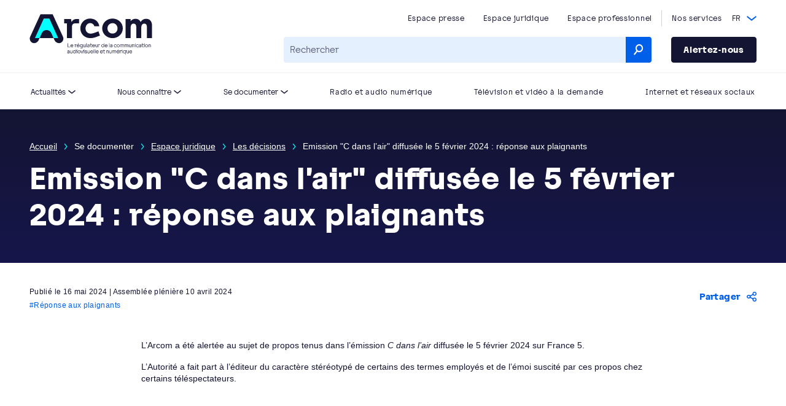

--- FILE ---
content_type: text/html; charset=UTF-8
request_url: https://www.arcom.fr/se-documenter/espace-juridique/decisions/emission-c-dans-lair-diffusee-le-5-fevrier-2024-reponse-aux-plaignants
body_size: 32226
content:

<!DOCTYPE html>
<html lang="fr" dir="ltr" prefix="content: http://purl.org/rss/1.0/modules/content/  dc: http://purl.org/dc/terms/  foaf: http://xmlns.com/foaf/0.1/  og: http://ogp.me/ns#  rdfs: http://www.w3.org/2000/01/rdf-schema#  schema: http://schema.org/  sioc: http://rdfs.org/sioc/ns#  sioct: http://rdfs.org/sioc/types#  skos: http://www.w3.org/2004/02/skos/core#  xsd: http://www.w3.org/2001/XMLSchema# " xml:lang="fr" xmlns="http://www.w3.org/1999/xhtml">
  <head>
    <meta charset="utf-8" />
<script src="//tag.aticdn.net/624980/smarttag.js"></script>
<style>/* @see https://github.com/aFarkas/lazysizes#broken-image-symbol */.js img.lazyload:not([src]) { visibility: hidden; }/* @see https://github.com/aFarkas/lazysizes#automatically-setting-the-sizes-attribute */.js img.lazyloaded[data-sizes=auto] { display: block; width: 100%; }</style>
<link rel="canonical" href="https://www.arcom.fr/se-documenter/espace-juridique/decisions/emission-c-dans-lair-diffusee-le-5-fevrier-2024-reponse-aux-plaignants" />
<meta name="abstract" content="L&#039;Arcom est l’Autorité de régulation de la communication audiovisuelle et numérique, née de la fusion du Conseil supérieur de l’audiovisuel (CSA) et de la Haute Autorité pour la diffusion des œuvres et la protection des droits sur Internet (Hadopi)." />
<meta property="og:description" content="L&#039;Arcom est l’Autorité de régulation de la communication audiovisuelle et numérique, née de la fusion du Conseil supérieur de l’audiovisuel (CSA) et de la Haute Autorité pour la diffusion des œuvres et la protection des droits sur Internet (Hadopi)." />
<meta property="og:image" content="https://www.arcom.fr/sites/default/files/2022-06/ARCOM_SIGN_EXE_Master_RVB_72ppp_Cyan.png" />
<meta property="og:image:url" content="https://www.arcom.fr/sites/default/files/2022-06/ARCOM_SIGN_EXE_Master_RVB_72ppp_Cyan.png" />
<meta name="msapplication-TileColor" content="#da532c"/>
<meta name="theme-color" content="#ffffff"/>
<meta name="favicon-generator" content="Drupal responsive_favicons + realfavicongenerator.net" />
<meta name="Generator" content="Drupal 10 (https://www.drupal.org)" />
<meta name="MobileOptimized" content="width" />
<meta name="HandheldFriendly" content="true" />
<meta name="viewport" content="width=device-width, initial-scale=1.0" />
<link rel="dns-prefetch" href="//fonts.googleapis.com" />
<link rel="preconnect" href="//fonts.gstatic.com/" crossorigin="anonymous" />
<link rel="icon" href="/sites/default/files/favicon_0.ico" type="image/vnd.microsoft.icon" />
<script>window.a2a_config=window.a2a_config||{};a2a_config.callbacks=[];a2a_config.overlays=[];a2a_config.templates={};a2a_config.custom_services = [
	["RSS",
	 	"/flux-rss",
		"https://www.arcom.fr/themes/custom/arcom/images/icons-svg/rss.svg"
	]
];</script>
<style>html[lang="en"] .a2a_button_facebook, html[lang="en"] .a2a_button_twitter, html[lang="en"] .a2a_button_email{
display:none;
}</style>

    <title>Emission &quot;C dans l’air&quot; diffusée le 5 février 2024 : réponse aux plaignants | Arcom</title>
    <link rel="stylesheet" media="all" href="/sites/default/files/css/css_Qm6LNyuB_sub0CDMvf5TOc0lvEEQSuNISjT9xqJqnyc.css?delta=0&amp;language=fr&amp;theme=arcom_v2&amp;include=eJxtjlEOwjAMQy9UVgmJ80xel22FppmaaGicngj2AYIvx0lkP4yjCeoecQzd1KRaQGFsGb0hXTV-uYCWhHsl1yW-pZ-k8XHYznEuMqCc1PaS6xwGEVNrWC9xgNKnZ1LFTBqSNIrVU1Dyg4JKyig90-i1HnLTODkX7qTC1HnPKpUc9M_j76qzhdhDdzXiF8MTEa1g_A" />
<link rel="stylesheet" media="all" href="//cdnjs.cloudflare.com/ajax/libs/font-awesome/6.4.2/css/all.min.css" />
<link rel="stylesheet" media="all" href="/sites/default/files/css/css_0M_Epzu73FhTYVaWiNLY3FC89mcp7o6RA4Fx_fD57v0.css?delta=2&amp;language=fr&amp;theme=arcom_v2&amp;include=eJxtjlEOwjAMQy9UVgmJ80xel22FppmaaGicngj2AYIvx0lkP4yjCeoecQzd1KRaQGFsGb0hXTV-uYCWhHsl1yW-pZ-k8XHYznEuMqCc1PaS6xwGEVNrWC9xgNKnZ1LFTBqSNIrVU1Dyg4JKyig90-i1HnLTODkX7qTC1HnPKpUc9M_j76qzhdhDdzXiF8MTEa1g_A" />
<link rel="stylesheet" media="all" href="/sites/default/files/css/css_CilEXLcNWXKU6ZbDT0OmQxf5P4kMlR0kXHFBcjXUz_0.css?delta=3&amp;language=fr&amp;theme=arcom_v2&amp;include=eJxtjlEOwjAMQy9UVgmJ80xel22FppmaaGicngj2AYIvx0lkP4yjCeoecQzd1KRaQGFsGb0hXTV-uYCWhHsl1yW-pZ-k8XHYznEuMqCc1PaS6xwGEVNrWC9xgNKnZ1LFTBqSNIrVU1Dyg4JKyig90-i1HnLTODkX7qTC1HnPKpUc9M_j76qzhdhDdzXiF8MTEa1g_A" />

    
          <script type="application/ld+json">
        {
          "@context": "http://schema.org",
          "@type": "BreadcrumbList",
          "itemListElement": [{"@type":"ListItem","position":1,"item":{"@id":"https:\/\/www.arcom.fr\/","name":"Accueil"}},{"@type":"ListItem","position":2,"item":{"@id":"https:\/\/www.arcom.fr\/","name":"Se documenter"}},{"@type":"ListItem","position":3,"item":{"@id":"https:\/\/www.arcom.fr\/espace-juridique","name":"Espace juridique"}},{"@type":"ListItem","position":4,"item":{"@id":"https:\/\/www.arcom.fr\/se-documenter\/espace-juridique\/decisions","name":"Les d\u00e9cisions"}},{"@type":"ListItem","position":5,"item":{"@id":"https:\/\/www.arcom.fr\/se-documenter\/espace-juridique\/decisions\/emission-c-dans-lair-diffusee-le-5-fevrier-2024-reponse-aux-plaignants","name":"Emission \"C dans l\u2019air\" diffus\u00e9e le 5 f\u00e9vrier 2024 : r\u00e9ponse aux plaignants"}}]
        }
      </script>
      </head>
  <body class="path-node page-node-type-decision   d-flex flex-column">
    <div class="page-attributes" data-title="Page:Emission &quot;C dans l’air&quot; diffusée le 5 février 2024 : réponse aux plaignants | Arcom"></div>
      <ul class="skip-links">
        <li><a href="#main-navigation">Aller au menu principal</a></li>
        <li><a href="#main-search">Aller au formulaire de recherche</a></li>
        <li><a href="#main-content">Aller au contenu principal</a></li>
      </ul>
      
        <div class="dialog-off-canvas-main-canvas d-flex flex-column h-100" data-off-canvas-main-canvas>
    
<a name="top" id="top"></a>
<header class="site-header" role="banner">
  

      <div class="site-header__top d-none d-lg-block">
      <div class="container">
            <div class="site-header__top-logo">
    
                      <a href="/" title="Arcom - retour à la page d’accueil du site">
            <svg aria-hidden="true" focusable="false" width="262" height="86" viewBox="0 0 262 86" fill="none" xmlns="http://www.w3.org/2000/svg">
              <g clip-path="url(#clip0_19_195)">
                <path d="M30.5921 9.40454H42.3281L61.2361 50.9715H11.6841L30.5921 9.40454Z" fill="#00FFFF"/>
                <path d="M79.9811 50.9716V19.4715H73.9501V10.3788H88.6494L89.7611 16.8996C91.5541 12.9377 95.0586 10.3788 99.8834 10.3788H105.735V19.4715H98.4001C93.3585 19.4715 90.7391 21.6473 90.7391 26.6159V50.9716H79.9811ZM108.506 30.188C108.506 18.5866 117.593 9.40454 129.207 9.40454C140.175 9.40454 147.644 16.2647 148.93 25.804H138.498C137.135 21.6765 134.193 18.9844 129.533 18.9844C124.086 18.9844 119.59 23.7111 119.59 30.188C119.59 36.5205 123.647 41.3917 130.674 41.3917C133.014 41.3579 135.331 40.9184 137.52 40.0927L147.3 36.5205L150.234 45.6133L141.758 48.6984C138.317 49.9795 134.033 50.9716 130.091 50.9716C117.037 50.9716 108.506 41.5069 108.506 30.188ZM155.124 30.188C155.124 18.5882 165.007 9.40454 177.129 9.40454C189.325 9.40454 199.134 18.5882 199.134 30.188C199.134 41.7878 189.323 50.9716 177.129 50.9716C165.007 50.9716 155.124 41.7895 155.124 30.188ZM177.129 19.1468C171.214 19.1468 166.371 23.7111 166.371 30.188C166.371 36.7365 171.207 41.2293 177.129 41.2293C183.119 41.2293 187.887 36.7365 187.887 30.188C187.887 24.1365 183.359 19.1468 177.129 19.1468ZM205.165 50.9716V10.5411H215.923V14.9252C218.083 11.983 221.654 9.89165 226.192 9.89165C231.447 9.89165 235.265 12.4019 237.204 16.6349C239.287 12.8322 243.307 9.89165 248.849 9.89165C256.698 9.89165 261.4 15.4788 261.4 24.0179V50.9716H250.642V27.2654C250.642 22.5306 248.461 20.121 244.937 20.121C241.188 20.121 238.58 23.0908 238.58 27.7525V50.9716H227.822V27.2654C227.822 22.5306 225.639 20.121 222.117 20.121C218.443 20.121 215.923 23.0908 215.923 27.7525V50.9716H205.165ZM0.600112 51.9296C0.597555 50.4715 0.932208 49.0325 1.57811 47.7241L23.4201 0.474121H49.5001L71.3421 47.7241C71.9878 49.032 72.3224 50.4705 72.3201 51.9279C72.3201 55.5472 70.2875 59.0723 66.7781 60.7122C62.1326 62.8864 56.1016 60.4962 53.7381 55.8411L51.4561 50.9699H61.2361L42.3281 9.40454H30.5921L11.6841 50.9716H21.4641L19.1821 55.8427C16.8186 60.4979 10.7876 62.888 6.14211 60.7138C2.63109 59.0771 0.600112 55.5488 0.600112 51.9296ZM26.1911 40.3541L21.4641 50.9716H51.4561L46.7291 40.3541C44.6867 36.0026 40.5873 33.8073 36.4601 33.7602C32.3329 33.8073 28.2335 36.0026 26.1911 40.3541Z" fill="#141433"/>
                <path d="M81.2505 70.0695V62.0258H82.1085V69.2326H86.9835V70.0695H81.2505ZM87.5685 67.0243C87.5648 66.6271 87.6406 66.2332 87.7915 65.8658C87.9424 65.4983 88.1654 65.1649 88.4472 64.885C88.7291 64.6051 89.0641 64.3845 89.4326 64.2362C89.8011 64.0878 90.1955 64.0147 90.5927 64.0213C92.2437 64.0213 93.412 65.1051 93.412 66.7838C93.4134 66.9774 93.3992 67.1709 93.3698 67.3623H88.4948C88.6248 68.4786 89.3528 69.3464 90.6512 69.3464C91.5953 69.3464 92.2274 69.0035 92.528 68.2528H93.4396C93.0854 69.4439 92.0552 70.1833 90.6512 70.1833C88.7694 70.1768 87.5685 68.8687 87.5685 67.0243ZM88.5126 66.5368H92.5443C92.5231 65.6252 91.8049 64.863 90.5943 64.863C90.1042 64.8489 89.6252 65.0102 89.2435 65.318C88.8619 65.6258 88.6027 66.0597 88.5126 66.5416V66.5368ZM97.0488 70.0646V64.9443H96.0088V64.1318H97.8645L97.8954 64.9443C98.0519 64.6956 98.2689 64.4907 98.5261 64.3486C98.7832 64.2065 99.0722 64.1319 99.366 64.1318H100.406V64.9443H99.366C98.5535 64.9443 97.9035 65.448 97.9035 66.2946V70.0695L97.0488 70.0646ZM100.786 67.0194C100.783 66.6222 100.858 66.2283 101.009 65.8609C101.16 65.4935 101.383 65.16 101.665 64.8801C101.947 64.6002 102.282 64.3796 102.65 64.2313C103.019 64.0829 103.413 64.0099 103.81 64.0164C105.461 64.0164 106.63 65.1003 106.63 66.7789C106.631 66.9726 106.617 67.166 106.588 67.3574H101.713C101.843 68.4738 102.571 69.3415 103.869 69.3415C104.813 69.3415 105.445 68.9986 105.746 68.2479H106.657C106.303 69.439 105.273 70.1784 103.869 70.1784C101.982 70.1768 100.775 68.8687 100.775 67.0243L100.786 67.0194ZM101.73 66.5319H105.762C105.741 65.6203 105.023 64.8582 103.812 64.8582C103.32 64.843 102.84 65.0045 102.457 65.3133C102.074 65.6222 101.815 66.058 101.726 66.5416L101.73 66.5319ZM104.111 63.6069H103.489L103.671 62.0193H104.668L104.111 63.6069ZM107.35 67.0925C107.35 65.3977 108.637 64.0148 110.234 64.0148C110.666 64.017 111.091 64.1176 111.477 64.3091C111.864 64.5006 112.202 64.7779 112.465 65.1198V64.122H113.323V70.4173C113.323 71.8798 112.412 72.7443 110.878 72.7443H108.611V71.9318H110.873C111.87 71.9318 112.46 71.3321 112.46 70.4205V69.0685C112.197 69.4104 111.859 69.6877 111.473 69.8792C111.086 70.0707 110.661 70.1713 110.229 70.1735C108.632 70.1768 107.345 68.7939 107.345 67.099L107.35 67.0925ZM112.465 67.0925C112.465 65.7633 111.511 64.8614 110.353 64.8614C109.194 64.8614 108.25 65.7698 108.25 67.099C108.25 68.4283 109.183 69.3302 110.341 69.3302C111.5 69.3302 112.46 68.4315 112.46 67.099L112.465 67.0925ZM115.039 68.0903V64.1285H115.887V68.0285C115.887 68.9402 116.52 69.3155 117.174 69.3155C117.829 69.3155 118.637 68.9727 118.637 67.6645V64.1285H119.495V70.0695H118.65V69.3935C118.461 69.6368 118.218 69.8338 117.942 69.9695C117.665 70.1052 117.361 70.1761 117.053 70.1768C115.827 70.1768 115.034 69.5333 115.034 68.0968L115.039 68.0903ZM121.334 70.063V62.0193H122.192V70.063H121.334ZM123.479 68.529C123.479 67.5865 124.037 66.9528 125.41 66.6521L127.275 66.2459C127.275 65.344 126.879 64.8516 125.958 64.8516C125.145 64.8516 124.638 65.227 124.531 65.8266H123.619C123.748 64.8191 124.703 64.0148 125.958 64.0148C127.469 64.0148 128.166 64.9589 128.166 66.3093V70.063H127.308V69.413L126.762 69.7023C126.112 70.0452 125.657 70.1638 125.137 70.1638C124.032 70.1768 123.475 69.4147 123.475 68.5355L123.479 68.529ZM126.149 69.1628L127.308 68.6151V67.0178L125.431 67.4256C124.692 67.5881 124.381 67.983 124.381 68.4868C124.381 68.6073 124.406 68.7265 124.453 68.8373C124.501 68.9481 124.57 69.0481 124.657 69.1313C124.745 69.2146 124.848 69.2793 124.961 69.3215C125.073 69.3638 125.194 69.3828 125.314 69.3773C125.603 69.3715 125.887 69.3004 126.144 69.1693L126.149 69.1628ZM130.365 68.7646V64.9443H128.97V64.1318H130.365V62.0258H131.223V64.1285H133.528V64.941H131.223V68.594C131.223 69.0344 131.47 69.27 131.941 69.27H133.207V70.0825H131.812C130.875 70.0695 130.36 69.6194 130.36 68.7712L130.365 68.7646ZM133.904 67.0178C133.9 66.6206 133.976 66.2267 134.127 65.8593C134.278 65.4918 134.501 65.1584 134.782 64.8785C135.064 64.5986 135.399 64.378 135.768 64.2296C136.136 64.0813 136.531 64.0083 136.928 64.0148C138.581 64.0148 139.749 65.0987 139.749 66.7773C139.749 66.9709 139.735 67.1643 139.707 67.3558H134.832C134.96 68.4722 135.69 69.3399 136.986 69.3399C137.931 69.3399 138.563 68.997 138.863 68.2463H139.775C139.421 69.4374 138.392 70.1768 136.986 70.1768C135.1 70.1768 133.899 68.8687 133.899 67.0243L133.904 67.0178ZM134.848 66.5303H138.88C138.858 65.6186 138.14 64.8565 136.93 64.8565C136.438 64.8418 135.957 65.0036 135.574 65.3127C135.192 65.6219 134.932 66.0578 134.843 66.5416L134.848 66.5303ZM140.896 68.0854V64.1285H141.754V68.0285C141.754 68.9402 142.388 69.3155 143.041 69.3155C143.694 69.3155 144.504 68.9727 144.504 67.6645V64.1285H145.362V70.0695H144.504V69.3935C144.314 69.6368 144.072 69.8338 143.795 69.9695C143.519 70.1052 143.215 70.1761 142.906 70.1768C141.686 70.1768 140.891 69.5333 140.891 68.0968L140.896 68.0854ZM147.321 70.0582V64.9443H146.275V64.1318H148.129L148.162 64.9443C148.317 64.6966 148.533 64.4922 148.788 64.3502C149.044 64.2081 149.332 64.133 149.624 64.1318H150.664V64.9443H149.624C148.812 64.9443 148.162 65.448 148.162 66.2946V70.0695L147.321 70.0582ZM153.306 67.0876C153.306 65.3928 154.593 64.0099 156.191 64.0099C156.622 64.0121 157.047 64.1128 157.433 64.3043C157.82 64.4958 158.157 64.7731 158.42 65.1149V62.0258H159.275V70.0695H158.417V69.0718C158.154 69.4136 157.816 69.6909 157.43 69.8824C157.044 70.0739 156.619 70.1746 156.187 70.1768C154.588 70.1768 153.301 68.7939 153.301 67.099L153.306 67.0876ZM158.42 67.0876C158.42 65.747 157.466 64.8565 156.308 64.8565C155.149 64.8565 154.216 65.747 154.216 67.0876C154.216 68.4283 155.16 69.3188 156.308 69.3188C157.455 69.3188 158.415 68.4396 158.415 67.099L158.42 67.0876ZM160.567 67.0129C160.563 66.6157 160.639 66.2218 160.79 65.8544C160.941 65.487 161.164 65.1535 161.445 64.8736C161.727 64.5937 162.062 64.3731 162.431 64.2248C162.799 64.0764 163.194 64.0034 163.591 64.0099C165.242 64.0099 166.41 65.0938 166.41 66.7724C166.412 66.966 166.397 67.1595 166.368 67.3509H161.493C161.621 68.4673 162.351 69.335 163.649 69.335C164.592 69.335 165.226 68.9922 165.526 68.2414H166.436C166.084 69.4325 165.053 70.1719 163.649 70.1719C161.763 70.1768 160.562 68.8687 160.562 67.0243L160.567 67.0129ZM161.509 66.5254H165.543C165.521 65.6138 164.802 64.8516 163.593 64.8516C163.1 64.837 162.618 64.9995 162.235 65.3096C161.852 65.6197 161.593 66.0568 161.504 66.5416L161.509 66.5254ZM169.919 70.0533V62.0095H170.777V70.0533H169.919ZM172.064 68.5193C172.064 67.5768 172.621 66.943 173.994 66.6424L175.86 66.2361C175.86 65.3343 175.463 64.8419 174.54 64.8419C173.728 64.8419 173.221 65.2173 173.113 65.8169H172.203C172.332 64.8094 173.286 64.005 174.54 64.005C176.053 64.005 176.75 64.9492 176.75 66.2995V70.0533H175.892V69.4033L175.345 69.6925C174.695 70.0354 174.24 70.154 173.72 70.154C172.616 70.1768 172.059 69.4147 172.059 68.5355L172.064 68.5193ZM174.734 69.153L175.892 68.6054V67.008L174.015 67.4159C173.274 67.5784 172.964 67.9733 172.964 68.477C172.964 68.5975 172.989 68.7168 173.036 68.8276C173.083 68.9384 173.153 69.0384 173.24 69.1216C173.327 69.2048 173.43 69.2695 173.543 69.3118C173.656 69.3541 173.776 69.373 173.897 69.3675C174.185 69.3648 174.47 69.297 174.729 69.1693L174.734 69.153ZM180.182 67.0714C180.182 65.3782 181.469 64.005 183.099 64.005C183.746 63.9928 184.375 64.2119 184.874 64.6227C185.374 65.0335 185.71 65.6092 185.823 66.2459H184.911C184.654 65.3993 184.011 64.8516 183.099 64.8516C181.994 64.8516 181.094 65.7308 181.094 67.0714C181.094 68.2723 181.919 69.3236 183.249 69.3236C183.632 69.3209 184.011 69.2448 184.365 69.0994L185.683 68.5843L185.962 69.3968L184.729 69.8843C184.238 70.0657 183.719 70.1603 183.195 70.1638C181.325 70.1768 180.177 68.6753 180.177 67.0876L180.182 67.0714ZM186.445 67.0828C186.455 66.4871 186.642 65.9077 186.98 65.4175C187.319 64.9273 187.795 64.5481 188.348 64.3274C188.902 64.1067 189.508 64.0544 190.091 64.1771C190.674 64.2997 191.208 64.5919 191.626 65.0169C192.043 65.4419 192.326 65.9808 192.438 66.5659C192.551 67.151 192.488 67.7563 192.257 68.3057C192.027 68.8552 191.64 69.3244 191.143 69.6544C190.647 69.9843 190.065 70.1604 189.469 70.1605C188.662 70.1541 187.89 69.8284 187.323 69.2548C186.755 68.6811 186.438 67.906 186.44 67.099L186.445 67.0828ZM191.582 67.0828C191.582 65.7308 190.628 64.8516 189.469 64.8516C188.31 64.8516 187.347 65.7308 187.347 67.0828C187.347 68.4348 188.301 69.3139 189.469 69.3139C190.637 69.3139 191.577 68.451 191.577 67.099L191.582 67.0828ZM193.78 70.0533V64.1285H194.638V64.8256C194.801 64.569 195.028 64.3596 195.298 64.2184C195.567 64.0772 195.868 64.0093 196.172 64.0213C196.923 64.0213 197.534 64.3641 197.846 65.0076C198.171 64.408 198.746 64.0213 199.593 64.0213C200.709 64.0213 201.502 64.7509 201.502 66.1013V70.0695H200.644V66.2833C200.644 65.3294 200.129 64.8907 199.411 64.8907C198.639 64.8907 198.07 65.4692 198.07 66.4344V70.0695H197.212V66.2833C197.212 65.3294 196.697 64.8907 195.979 64.8907C195.207 64.8907 194.638 65.4692 194.638 66.4344V70.0695L193.78 70.0533ZM203.218 70.0533V64.1285H204.076V64.8256C204.239 64.569 204.466 64.3596 204.736 64.2184C205.005 64.0772 205.306 64.0093 205.61 64.0213C206.361 64.0213 206.972 64.3641 207.284 65.0076C207.609 64.408 208.184 64.0213 209.031 64.0213C210.147 64.0213 210.94 64.7509 210.94 66.1013V70.0695H210.082V66.2833C210.082 65.3294 209.567 64.8907 208.849 64.8907C208.077 64.8907 207.508 65.4692 207.508 66.4344V70.0695H206.65V66.2833C206.65 65.3294 206.135 64.8907 205.417 64.8907C204.645 64.8907 204.076 65.4692 204.076 66.4344V70.0695L203.218 70.0533ZM212.549 68.0805V64.1285H213.407V68.0285C213.407 68.9402 214.041 69.3155 214.694 69.3155C215.347 69.3155 216.156 68.9727 216.156 67.6645V64.1285H217.014V70.0695H216.156V69.3935C215.967 69.6368 215.725 69.8338 215.448 69.9695C215.171 70.1052 214.867 70.1761 214.559 70.1768C213.339 70.1768 212.544 69.5333 212.544 68.0968L212.549 68.0805ZM218.844 70.0533V64.1285H219.702V64.8256C220.047 64.3381 220.583 64.0213 221.343 64.0213C222.512 64.0213 223.349 64.7509 223.349 66.1013V70.0695H222.487V66.2833C222.487 65.3294 221.93 64.8907 221.147 64.8907C220.312 64.8907 219.699 65.4692 219.699 66.4344V70.0695L218.844 70.0533ZM226.053 70.0533H225.195V64.9443H224.153V64.1318H226.053V70.0533ZM226.053 62.0095V63.5971H225.195V62.0095H226.053ZM227.34 67.0714C227.34 65.3782 228.627 64.005 230.265 64.005C230.911 63.9928 231.541 64.2119 232.04 64.6227C232.539 65.0335 232.876 65.6092 232.988 66.2459H232.077C231.82 65.3993 231.176 64.8516 230.265 64.8516C229.16 64.8516 228.259 65.7308 228.259 67.0714C228.259 68.2723 229.085 69.3236 230.414 69.3236C230.797 69.3211 231.175 69.2449 231.529 69.0994L232.848 68.5843L233.128 69.3968L231.895 69.8843C231.403 70.0655 230.884 70.1601 230.361 70.1638C228.482 70.1768 227.335 68.6753 227.335 67.0876L227.34 67.0714ZM233.602 68.5193C233.602 67.5768 234.16 66.943 235.533 66.6424L237.398 66.2361C237.398 65.3343 237.002 64.8419 236.081 64.8419C235.276 64.8419 234.761 65.2173 234.654 65.8169H233.742C233.871 64.8094 234.824 64.005 236.081 64.005C237.592 64.005 238.289 64.9492 238.289 66.2995V70.0533H237.431V69.4033L236.883 69.6925C236.233 70.0354 235.78 70.154 235.258 70.154C234.155 70.1768 233.598 69.4147 233.598 68.5355L233.602 68.5193ZM236.272 69.153L237.431 68.6054V67.008L235.554 67.4159C234.815 67.5784 234.503 67.9733 234.503 68.477C234.503 68.5977 234.527 68.7171 234.575 68.828C234.622 68.9389 234.692 69.039 234.779 69.1222C234.867 69.2055 234.97 69.2701 235.083 69.3123C235.196 69.3544 235.316 69.3732 235.437 69.3675C235.725 69.3648 236.009 69.297 236.267 69.1693L236.272 69.153ZM240.488 68.7549V64.9443H239.093V64.1318H240.488V62.0258H241.337V64.1285H243.643V64.941H241.337V68.594C241.337 69.0344 241.584 69.27 242.056 69.27H243.322V70.0825H241.927C240.998 70.0695 240.483 69.6194 240.483 68.7712L240.488 68.7549ZM245.549 70.0549H244.691V64.9443H243.651V64.1318H245.549V70.0549ZM245.549 62.0111V63.5988H244.691V62.0111H245.549ZM246.836 67.0844C246.847 66.4887 247.033 65.9094 247.372 65.4191C247.711 64.9289 248.186 64.5497 248.74 64.329C249.293 64.1083 249.9 64.056 250.483 64.1787C251.066 64.3014 251.6 64.5935 252.017 65.0185C252.435 65.4435 252.717 65.9824 252.83 66.5675C252.942 67.1526 252.879 67.7579 252.649 68.3073C252.419 68.8568 252.031 69.326 251.535 69.656C251.039 69.986 250.456 70.1621 249.861 70.1622C249.053 70.1557 248.281 69.8298 247.714 69.2558C247.146 68.6818 246.829 67.9063 246.832 67.099L246.836 67.0844ZM251.973 67.0844C251.973 65.7324 251.019 64.8533 249.861 64.8533C248.702 64.8533 247.738 65.7324 247.738 67.0844C247.738 68.4364 248.692 69.3155 249.861 69.3155C251.029 69.3155 251.968 68.451 251.968 67.099L251.973 67.0844ZM254.175 70.0695V64.1285H255.031V64.8256C255.376 64.3381 255.912 64.0213 256.673 64.0213C257.843 64.0213 258.678 64.7509 258.678 66.1013V70.0695H257.82V66.2833C257.82 65.3294 257.262 64.8907 256.479 64.8907C255.644 64.8907 255.031 65.4692 255.031 66.4344V70.0695H254.175ZM80.6606 81.4055C80.6606 80.463 81.2196 79.8293 82.5911 79.5286L84.4583 79.1224C84.4583 78.2205 84.0601 77.7282 83.1388 77.7282C82.3263 77.7282 81.8193 78.1035 81.712 78.7032H80.8004C80.9288 77.6957 81.8843 76.8913 83.1388 76.8913C84.65 76.8913 85.3471 77.8354 85.3471 79.1858V82.9395H84.4892V82.2895L83.9431 82.5788C83.2931 82.9216 82.8381 83.0403 82.3181 83.0403C81.2196 83.0468 80.6606 82.2847 80.6606 81.4055ZM83.3321 82.0393L84.4892 81.4916V79.8943L82.6123 80.3021C81.8729 80.4646 81.5625 80.8595 81.5625 81.3633C81.5626 81.4838 81.5871 81.603 81.6346 81.7138C81.682 81.8246 81.7514 81.9246 81.8386 82.0079C81.9258 82.0911 82.0289 82.1558 82.1418 82.198C82.2546 82.2403 82.3749 82.2593 82.4953 82.2538C82.7869 82.2466 83.073 82.1732 83.3321 82.0393ZM86.9559 80.9668V76.9985H87.8155V80.8985C87.8155 81.8101 88.4476 82.1839 89.1009 82.1839C89.7541 82.1839 90.5715 81.841 90.5715 80.5329V76.9985H91.4279V82.9395H90.5715V82.2635C90.3819 82.5068 90.1394 82.7038 89.8623 82.8395C89.5853 82.9752 89.281 83.0461 88.9725 83.0468C87.7505 83.0468 86.9624 82.4065 86.9624 80.9668H86.9559ZM92.7165 79.969C92.7165 78.2741 94.0035 76.8913 95.6009 76.8913C96.0323 76.8937 96.4575 76.9945 96.8441 77.186C97.2308 77.3775 97.5686 77.6546 97.832 77.9963V74.8974H98.69V82.9395H97.832V81.9418C97.5686 82.2835 97.2308 82.5606 96.8441 82.7521C96.4575 82.9436 96.0323 83.0443 95.6009 83.0468C94.0035 83.0468 92.7165 81.6639 92.7165 79.969ZM97.832 79.969C97.832 78.6284 96.8765 77.7379 95.7195 77.7379C94.5625 77.7379 93.6249 78.6284 93.6249 79.969C93.6249 81.3096 94.5674 82.2001 95.7163 82.2001C96.8651 82.2001 97.832 81.3096 97.832 79.969ZM101.5 82.9395H100.642V77.8126H99.6017V77.0001H101.5V82.9395ZM101.5 74.8974V76.4834H100.642V74.8974H101.5ZM102.787 79.969C102.797 79.3734 102.983 78.7941 103.322 78.3039C103.661 77.8138 104.136 77.4345 104.69 77.2138C105.243 76.993 105.849 76.9407 106.432 77.0632C107.015 77.1857 107.549 77.4777 107.967 77.9026C108.384 78.3274 108.667 78.8661 108.78 79.4511C108.893 80.0361 108.83 80.6414 108.6 81.1909C108.37 81.7404 107.982 82.2096 107.486 82.5398C106.99 82.87 106.408 83.0464 105.812 83.0468C105.003 83.0395 104.23 82.7112 103.663 82.1341C103.095 81.557 102.78 80.7783 102.787 79.969ZM107.925 79.969C107.925 78.617 106.971 77.7379 105.812 77.7379C104.654 77.7379 103.689 78.617 103.689 79.969C103.689 81.321 104.644 82.2001 105.812 82.2001C106.981 82.2001 107.925 81.3194 107.925 79.969ZM110.037 76.9985L111.849 82.1238H112.106L113.962 76.9985H114.873L112.707 82.9395H111.259L109.103 76.9985H110.037ZM116.932 82.9395H116.074V77.8126H115.034V77.0001H116.932V82.9395ZM116.932 74.8974V76.4834H116.074V74.8974H116.932ZM118.162 81.1163H119.064C119.139 81.9531 119.771 82.231 120.587 82.231C121.455 82.231 121.928 81.867 121.928 81.2885C121.928 80.6385 121.305 80.5053 120.576 80.3769L120.158 80.3021C119.246 80.1396 118.314 79.8731 118.314 78.6073C118.314 77.6323 119.139 76.8913 120.426 76.8913C121.755 76.8913 122.56 77.6745 122.602 78.7032H121.723C121.669 78.1247 121.235 77.707 120.423 77.707C119.682 77.707 119.189 78.032 119.189 78.5959C119.189 79.1598 119.693 79.3369 120.316 79.4442L120.803 79.5286C121.768 79.7009 122.808 79.9154 122.808 81.2446C122.808 82.3285 121.983 83.0468 120.577 83.0468C119.228 83.0468 118.219 82.4065 118.162 81.1163ZM123.986 80.9668V76.9985H124.844V80.8985C124.844 81.8101 125.477 82.1839 126.131 82.1839C126.786 82.1839 127.594 81.841 127.594 80.5329V76.9985H128.452V82.9395H127.604V82.2635C127.414 82.5068 127.172 82.7038 126.895 82.8395C126.619 82.9752 126.315 83.0461 126.006 83.0468C124.783 83.0468 123.99 82.4065 123.99 80.9668H123.986ZM129.745 79.8943C129.742 79.4971 129.817 79.1032 129.968 78.7358C130.119 78.3683 130.342 78.0349 130.624 77.755C130.906 77.4751 131.241 77.2545 131.609 77.1062C131.978 76.9578 132.372 76.8847 132.77 76.8913C134.422 76.8913 135.591 77.9735 135.591 79.6538C135.591 79.8475 135.577 80.0409 135.547 80.2323H130.675C130.803 81.3486 131.533 82.2164 132.83 82.2164C133.774 82.2164 134.406 81.8735 134.707 81.1228H135.618C135.264 82.3139 134.235 83.0533 132.83 83.0533C130.95 83.0468 129.749 81.7386 129.749 79.8943H129.745ZM130.69 79.4068H134.721C134.7 78.4951 133.982 77.733 132.771 77.733C132.282 77.7203 131.804 77.8823 131.423 78.1899C131.042 78.4974 130.783 78.9306 130.693 79.4116L130.69 79.4068ZM136.85 82.9395V74.8974H137.708V82.9395H136.85ZM139.531 82.9395V74.8974H140.389V82.9395H139.531ZM141.676 79.8943C141.672 79.4971 141.748 79.1032 141.899 78.7358C142.05 78.3683 142.273 78.0349 142.555 77.755C142.837 77.4751 143.172 77.2545 143.54 77.1062C143.909 76.9578 144.303 76.8847 144.7 76.8913C146.353 76.8913 147.521 77.9735 147.521 79.6538C147.522 79.8474 147.508 80.0408 147.479 80.2323H142.604C142.732 81.3486 143.462 82.2164 144.759 82.2164C145.703 82.2164 146.335 81.8735 146.636 81.1228H147.547C147.193 82.3139 146.164 83.0533 144.759 83.0533C142.875 83.0468 141.675 81.7386 141.675 79.8943H141.676ZM142.62 79.4068H146.652C146.631 78.4951 145.913 77.733 144.702 77.733C144.212 77.7191 143.733 77.8806 143.351 78.1882C142.969 78.4959 142.709 78.9297 142.619 79.4116L142.62 79.4068ZM150.492 79.8943C150.488 79.4971 150.564 79.1032 150.715 78.7358C150.866 78.3683 151.089 78.0349 151.37 77.755C151.652 77.4751 151.987 77.2545 152.356 77.1062C152.724 76.9578 153.119 76.8847 153.516 76.8913C155.169 76.8913 156.337 77.9735 156.337 79.6538C156.338 79.8474 156.324 80.0409 156.295 80.2323H151.42C151.548 81.3486 152.278 82.2164 153.574 82.2164C154.519 82.2164 155.152 81.8735 155.451 81.1228H156.35C155.997 82.3139 154.967 83.0533 153.561 83.0533C151.693 83.0468 150.49 81.7386 150.49 79.8943H150.492ZM151.436 79.4068H155.469C155.446 78.4951 154.728 77.733 153.519 77.733C153.029 77.7188 152.549 77.88 152.167 78.1877C151.785 78.4954 151.525 78.9294 151.434 79.4116L151.436 79.4068ZM158.076 81.6363V77.8126H156.675V77.0001H158.069V74.8974H158.926V76.9985H161.231V77.811H158.926V81.4575C158.926 81.8979 159.173 82.1335 159.645 82.1335H160.91V82.9379H159.515C158.588 82.9395 158.074 82.4894 158.074 81.6411L158.076 81.6363ZM164.402 82.9363V76.9985H165.26V77.694C165.604 77.2065 166.141 76.8815 166.901 76.8815C168.069 76.8815 168.906 77.6111 168.906 78.9615V82.9298H168.05V79.1565C168.05 78.2026 167.493 77.7639 166.709 77.7639C165.872 77.7639 165.261 78.3424 165.261 79.3076V82.9428L164.402 82.9363ZM170.515 80.9635V76.9985H171.373V80.8985C171.373 81.8101 172.007 82.1839 172.66 82.1839C173.313 82.1839 174.123 81.841 174.123 80.5329V76.9985H174.981V82.9395H174.123V82.2635C173.933 82.5068 173.691 82.7038 173.414 82.8395C173.137 82.9752 172.833 83.0461 172.525 83.0468C171.308 83.0468 170.513 82.4065 170.513 80.9668L170.515 80.9635ZM176.812 82.9363V76.9985H177.668V77.694C177.83 77.4358 178.057 77.2248 178.326 77.0822C178.596 76.9396 178.898 76.8704 179.202 76.8815C179.953 76.8815 180.564 77.2244 180.876 77.8679C181.201 77.2683 181.776 76.8815 182.623 76.8815C183.739 76.8815 184.532 77.6111 184.532 78.9615V82.9298H183.674V79.1565C183.674 78.2026 183.159 77.7639 182.441 77.7639C181.669 77.7639 181.1 78.3424 181.1 79.3076V82.9428H180.237V79.1565C180.237 78.2026 179.724 77.7639 179.004 77.7639C178.232 77.7639 177.663 78.3424 177.663 79.3076V82.9428L176.812 82.9363ZM185.712 79.891C185.708 79.4938 185.784 79.0999 185.935 78.7325C186.086 78.3651 186.309 78.0316 186.591 77.7517C186.873 77.4718 187.208 77.2512 187.576 77.1029C187.945 76.9546 188.339 76.8815 188.736 76.888C190.389 76.888 191.557 77.9703 191.557 79.6505C191.559 79.8442 191.544 80.0376 191.515 80.229H186.64C186.768 81.3454 187.498 82.2131 188.795 82.2131C189.739 82.2131 190.373 81.8703 190.672 81.1195H191.583C191.231 82.3107 190.2 83.05 188.795 83.05C186.913 83.0468 185.71 81.7386 185.71 79.8943L185.712 79.891ZM186.656 79.4035H190.689C190.667 78.4919 189.948 77.7298 188.739 77.7298C188.248 77.7156 187.769 77.8773 187.386 78.1857C187.004 78.4941 186.745 78.9288 186.655 79.4116L186.656 79.4035ZM189.037 76.4785H188.416L188.598 74.8925H189.596L189.037 76.4785ZM192.937 82.9346V77.8126H191.897V77.0001H193.751L193.783 77.8045C193.94 77.5585 194.156 77.3559 194.412 77.2154C194.667 77.0748 194.954 77.0008 195.246 77.0001H196.286V77.8126H195.246C194.433 77.8126 193.783 78.318 193.783 79.1646V82.9395L192.937 82.9346ZM198.192 82.9346H197.334V77.8126H196.294V77.0001H198.192V82.9346ZM198.192 74.8925V76.4785H197.334V74.8925H198.192ZM199.479 79.9641C199.479 78.2693 200.779 76.8864 202.385 76.8864C202.832 76.8918 203.272 77.0071 203.665 77.2221C204.057 77.4372 204.391 77.7454 204.637 78.1198V76.9936H206.535V77.8061H205.495V85.6061H204.637V81.8134C204.391 82.1877 204.057 82.496 203.665 82.711C203.272 82.9261 202.832 83.0414 202.385 83.0468C200.779 83.0468 199.482 81.6639 199.482 79.969L199.479 79.9641ZM204.637 79.9641C204.637 78.6235 203.672 77.733 202.503 77.733C201.335 77.733 200.391 78.6235 200.391 79.9641C200.391 81.3048 201.345 82.1953 202.503 82.1953C203.662 82.1953 204.64 81.3096 204.64 79.969L204.637 79.9641ZM207.339 80.9619V76.9985H208.197V80.8985C208.197 81.8101 208.831 82.1839 209.484 82.1839C210.137 82.1839 210.947 81.841 210.947 80.5329V76.9985H211.805V82.9395H210.95V82.2635C210.761 82.5069 210.518 82.7039 210.242 82.8397C209.965 82.9754 209.661 83.0462 209.353 83.0468C208.137 83.0468 207.342 82.4065 207.342 80.9668L207.339 80.9619ZM213.1 79.8894C213.096 79.4922 213.172 79.0983 213.323 78.7309C213.474 78.3635 213.697 78.03 213.979 77.7501C214.26 77.4702 214.595 77.2496 214.964 77.1013C215.332 76.9529 215.727 76.8799 216.124 76.8864C217.775 76.8864 218.943 77.9687 218.943 79.6489C218.945 79.8426 218.93 80.036 218.901 80.2274H214.026C214.154 81.3438 214.884 82.2115 216.182 82.2115C217.127 82.2115 217.759 81.8687 218.059 81.1179H218.971C218.617 82.309 217.586 83.0484 216.182 83.0484C214.304 83.0468 213.103 81.7386 213.103 79.8943L213.1 79.8894ZM214.042 79.4019H218.076C218.054 78.4903 217.336 77.7282 216.126 77.7282C215.635 77.7156 215.157 77.8782 214.775 78.1867C214.394 78.4952 214.135 78.9295 214.046 79.4116L214.042 79.4019Z" fill="#141433"/>
              </g>
              <defs>
                <clipPath id="clip0_19_195">
                  <rect width="262" height="86" fill="white"/>
                </clipPath>
              </defs>
            </svg>
            <span class="visually-hidden">Arcom</span>
          </a>
                
</div>

  <div class="site-header__top-nav">
    <nav class="top" aria-label="Accéder à nos différents espaces d’information" tabindex="-1">
      <div class="left">
        <nav role="navigation" aria-label="Menu"  class="block block-menu navigation menu--header">
      
    
        
        <ul class="nav navbar-nav">
                  <li class="nav-item">
        <a href="/presse" class="menu-header-item menu-header-first-item nav-link" data-drupal-link-system-path="node/72">Espace presse</a>
              </li>
                <li class="nav-item">
        <a href="/espace-juridique" class="nav-link" data-drupal-link-system-path="node/26">Espace juridique</a>
              </li>
                <li class="nav-item">
        <a href="/espace-professionnel" class="nav-link" data-drupal-link-system-path="node/1861">Espace professionnel </a>
              </li>
      </ul>
  


  </nav>

      </div>
      <div class="right">
        <ul class="navbar-nav js-navbar-nav">
          <li class="nav-item">
                        
            <a class="nav-link nav-link-icon" href="/services-et-outils-de-larcom">
        <span>Nos services</span>
      </a>
      
          </li>
                                                                                                                              <li class="nav-item dropdown dropdown-lang">
    <button class="nav-link dropdown-toggle" id="header-language-_qM6w9SL1u" type="button" data-bs-toggle="dropdown" data-bs-auto-close="outside" aria-expanded="false">
              FR<span class="visually-hidden"> - Français</span>
            <span class="visually-hidden">sélectionner une langue</span>
    </button>
    <ul class="language-switcher-language-url dropdown-menu">
            <li>
                              <a class="dropdown-item" href="/en/find-out-more/legal-area/decisions/c-dans-lair-show-broadcast-february-5-2024-response-plaintiffs" lang="en">EN - English</a>
              </li>
      <li>
                  <span class="dropdown-item" lang="en" aria-current="true">FR - Français</span>
              </li>
          </ul>
  </li>
  
        </ul>
      </div>
    </nav>
    <div class="bottom">
      <a id="main-search" tabindex="-1"></a>
      <form class="arcom-search-form site-header__search js-site-header__search main-form" data-drupal-selector="arcom-search-form" action="/se-documenter/espace-juridique/decisions/emission-c-dans-lair-diffusee-le-5-fevrier-2024-reponse-aux-plaignants" method="post" id="arcom-search-form" accept-charset="UTF-8">
  
  <input data-drupal-selector="edit-arcom-search-form" type="hidden" name="form_id" value="arcom_search_form" />



  <input data-drupal-selector="form-dqeclrbzofryjlgs4yar2cyxqsupfmnqiq-y9gzsk-o" type="hidden" name="form_build_id" value="form-DQeCLRBZoFryjLgs4yAr2CYxqsUPfMNqiq-y9GZSK_o" />




  <div class="js-form-item form-item form-floating">
          
                      <input aria-label="Rechercher" data-drupal-selector="edit-search" type="text" id="edit-search" name="search" value="" size="60" maxlength="128" placeholder="Rechercher" class="form-text form-control"/>
  

                  </div>


<button class="site-header__search-close js-site-header__search-close" type="button" aria-label="Réinitialiser la recherche">
  <span class="arcicon arcicon-close" aria-hidden="true"></span>
  <span class="visually-hidden">Réinitialiser la recherche</span>
</button>


  <div class="form-actions">
    <input data-drupal-selector="edit-submit" type="submit" id="edit-submit" name="op" value="Appliquer la recherche" class="button js-form-submit form-submit" />
  </div>



</form>

      <div class="wrapper-btn js-wrapper-btn">
        <a href="/alertez-nous" class="btn btn-primary btn-primary-dark">Alertez-nous</a>
      </div>
    </div>
  </div>

      </div>
    </div>
  <div class="site-header__bottom">
    <div class="container">
        <div class="region region-nav-main">
    <nav class="navbar navbar-expand-lg">
  <div class="logo-wrapper">
    <button class="navbar-toggler"
            type="button"
            data-bs-toggle="collapse"
            data-bs-target="#navbarSupportedContent"
            aria-controls="navbarSupportedContent"
            aria-expanded="false"
            title="Ouvrir le menu principal"
            data-title-open="Ouvrir le menu principal"
            data-title-close="Fermer le menu principal"
    >
      <span class="arcicon arcicon-burger" aria-hidden="true"></span>
      <span class="visually-hidden">menu principal</span>
    </button>
    <div class="site-header__bottom-logo">
      <a class="js-logo-small-link" href="/" tabindex="-1" title="Arcom - retour à la page d’accueil du site">
        <svg aria-hidden="true" focusable="false" width="262" height="62" viewBox="0 0 262 62" fill="none" xmlns="http://www.w3.org/2000/svg">
          <g clip-path="url(#clip0_213_245)">
            <path d="M30.5921 9.40454H42.3281L61.2361 50.9715H11.6841L30.5921 9.40454Z" fill="#00FFFF"/>
            <path d="M79.9811 50.9716V19.4715H73.9501V10.3788H88.6494L89.7611 16.8996C91.5541 12.9377 95.0586 10.3788 99.8834 10.3788H105.735V19.4715H98.4001C93.3585 19.4715 90.7391 21.6473 90.7391 26.6159V50.9716H79.9811ZM108.506 30.188C108.506 18.5866 117.593 9.40454 129.207 9.40454C140.175 9.40454 147.644 16.2647 148.93 25.804H138.498C137.135 21.6765 134.193 18.9844 129.533 18.9844C124.086 18.9844 119.59 23.7111 119.59 30.188C119.59 36.5205 123.647 41.3917 130.674 41.3917C133.014 41.3579 135.331 40.9184 137.52 40.0927L147.3 36.5205L150.234 45.6133L141.758 48.6984C138.317 49.9795 134.033 50.9716 130.091 50.9716C117.037 50.9716 108.506 41.5069 108.506 30.188ZM155.124 30.188C155.124 18.5882 165.007 9.40454 177.129 9.40454C189.325 9.40454 199.134 18.5882 199.134 30.188C199.134 41.7878 189.323 50.9716 177.129 50.9716C165.007 50.9716 155.124 41.7895 155.124 30.188ZM177.129 19.1468C171.214 19.1468 166.371 23.7111 166.371 30.188C166.371 36.7365 171.207 41.2293 177.129 41.2293C183.119 41.2293 187.887 36.7365 187.887 30.188C187.887 24.1365 183.359 19.1468 177.129 19.1468ZM205.165 50.9716V10.5411H215.923V14.9252C218.083 11.983 221.654 9.89165 226.192 9.89165C231.447 9.89165 235.265 12.4019 237.204 16.6349C239.287 12.8322 243.307 9.89165 248.849 9.89165C256.698 9.89165 261.4 15.4788 261.4 24.0179V50.9716H250.642V27.2654C250.642 22.5306 248.461 20.121 244.937 20.121C241.188 20.121 238.58 23.0908 238.58 27.7525V50.9716H227.822V27.2654C227.822 22.5306 225.639 20.121 222.117 20.121C218.443 20.121 215.923 23.0908 215.923 27.7525V50.9716H205.165ZM0.600112 51.9296C0.597555 50.4715 0.932208 49.0325 1.57811 47.7241L23.4201 0.474121H49.5001L71.3421 47.7241C71.9878 49.032 72.3224 50.4705 72.3201 51.9279C72.3201 55.5472 70.2875 59.0723 66.7781 60.7122C62.1326 62.8864 56.1016 60.4962 53.7381 55.8411L51.4561 50.9699H61.2361L42.3281 9.40454H30.5921L11.6841 50.9716H21.4641L19.1821 55.8427C16.8186 60.4979 10.7876 62.888 6.14211 60.7138C2.63109 59.0771 0.600112 55.5488 0.600112 51.9296ZM26.1911 40.3541L21.4641 50.9716H51.4561L46.7291 40.3541C44.6867 36.0026 40.5873 33.8073 36.4601 33.7602C32.3329 33.8073 28.2335 36.0026 26.1911 40.3541Z" fill="#141433"/>
          </g>
          <defs>
            <clipPath id="clip0_213_245">
              <rect width="262" height="62" fill="white"/>
            </clipPath>
          </defs>
        </svg>
        <span class="visually-hidden">Arcom</span>
      </a>
    </div>
  </div>
  <div class="d-lg-none">
    <a href="/alertez-nous" class="btn btn-primary btn-primary-dark">Alertez-nous</a>
  </div>
  <div class="collapse navbar-collapse" id="navbarSupportedContent">
    <a id="main-navigation" tabindex="-1"></a>
    <div class="region region-nav-main">
      <form class="arcom-search-form d-lg-none site-header__search js-site-header__search main-form" data-drupal-selector="arcom-search-form-2" action="/se-documenter/espace-juridique/decisions/emission-c-dans-lair-diffusee-le-5-fevrier-2024-reponse-aux-plaignants" method="post" id="arcom-search-form--2" accept-charset="UTF-8">
  
  <input data-drupal-selector="edit-arcom-search-form-2" type="hidden" name="form_id" value="arcom_search_form" />



  <input data-drupal-selector="form-b6o2zjoqynvflchxbpr7h4azr8cmz4u-w9gqni0lyj0" type="hidden" name="form_build_id" value="form-b6o2zJOqYNvFlCHXbpr7H4azr8CMz4U_W9GqNi0LYj0" />




  <div class="js-form-item form-item form-floating">
          
                      <input aria-label="Rechercher" data-drupal-selector="edit-search" type="text" id="edit-search--2" name="search" value="" size="60" maxlength="128" placeholder="Rechercher" class="form-text form-control"/>
  

                  </div>


<button class="site-header__search-close js-site-header__search-close" type="button" aria-label="Réinitialiser la recherche">
  <span class="arcicon arcicon-close" aria-hidden="true"></span>
  <span class="visually-hidden">Réinitialiser la recherche</span>
</button>


  <div class="form-actions">
    <input data-drupal-selector="edit-submit" type="submit" id="edit-submit--2" name="op" value="Appliquer la recherche" class="button js-form-submit form-submit" />
  </div>



</form>

      <nav role="navigation" aria-label="Navigation principale" id="block-arcom-main-navigation" class="block block-menu navigation menu--main">
                          
              <ul data-block="nav_main" class="navbar-nav">
                          <li class="nav-item dropdown">
                  <button href="#" class="nav-link dropdown-toggle" role="button" tabindex="0" data-bs-toggle="dropdown"
                aria-expanded="false" data-bs-auto-close="outside">Actualités</button>
        <div class="dropdown-menu dropdown-menu-second">
          <div class="container">
            <div class="position-relative">
              <div class="dropdown-menu-second__inner">
                <button class="d-lg-none dropdown-menu__back-btn js-dropdown-menu__back-btn" type="button">
                  <span class="arcicon arcicon-chevron-left" aria-hidden="true"></span>
                  <span>Retour au menu</span>
                </button>
                <p class="dropdown-menu-second__title">Actualités</p>
                              <ul class="dropdown-menu-block">
                                    <li class="nav-item">
          <a href="/tous-les-ordres-du-jour" class="nav-link" data-drupal-link-system-path="node/43">Ordres du jour</a>
      </li>

                                              <li class="nav-item">
          <a href="/actualites/toutes-nos-actualites" class="nav-link" data-drupal-link-system-path="node/35">Toutes les actualités</a>
      </li>

                        </ul>
      <button data-bs-toggle="dropdown" aria-expanded="true" class="close-sub-menu d-none d-lg-block d-xl-none">
        <span class="visually-hidden">Fermer</span>
      </button>
      
              </div>
              <button type="button" class="close-sub-menu js-close-sub-menu d-none d-lg-flex">
                <span class="arcicon arcicon-close" aria-hidden="true"></span>
                <span>Fermer</span>
              </button>
            </div>
          </div>
        </div>
            </li>

                          <li class="nav-item dropdown">
                  <button href="#" class="nav-link dropdown-toggle" role="button" tabindex="0" data-bs-toggle="dropdown"
                aria-expanded="false" data-bs-auto-close="outside">Nous connaître</button>
        <div class="dropdown-menu dropdown-menu-second">
          <div class="container">
            <div class="position-relative">
              <div class="dropdown-menu-second__inner">
                <button class="d-lg-none dropdown-menu__back-btn js-dropdown-menu__back-btn" type="button">
                  <span class="arcicon arcicon-chevron-left" aria-hidden="true"></span>
                  <span>Retour au menu</span>
                </button>
                <p class="dropdown-menu-second__title">Nous connaître</p>
                              <ul class="dropdown-menu-block">
                                    <li class="nav-item dropdown">
                  <a href="#" class="nav-link dropdown-toggle" role="button" tabindex="0" data-bs-toggle="dropdown"
           aria-expanded="false" data-bs-auto-close="outside">Notre institution</a>
        <div class="dropdown-menu dropdown-menu-third">
          <button class="d-lg-none dropdown-menu__back-btn js-dropdown-menu__back-btn" type="button">
            <span class="arcicon arcicon-chevron-left" aria-hidden="true"></span>
            <span>Retour — Nous connaître</span>
          </button>

          <p class="d-lg-none">Notre institution</p>
          <div class="d-flex flex-column">
            <a href="/nous-connaitre/decouvrir-linstitution"
               class="nav-link like-title">Voir notre institution</a>
            <ul class="dropdown-menu-block">
                                                <li class="nav-item">
                    <a href="/nous-connaitre/notre-institution/gouvernance" class="nav-link">Gouvernance</a>
                  </li>
                                                                <li class="nav-item">
                    <a href="/nous-connaitre/notre-institution/organigramme" class="nav-link">Organigramme</a>
                  </li>
                                                                <li class="nav-item">
                    <a href="/nous-connaitre/notre-institution/les-delegations-territoriales-de-larcom" class="nav-link">Les délégations territoriales de l&#039;Arcom</a>
                  </li>
                                                                <li class="nav-item">
                    <a href="/nous-connaitre/notre-institution/regulation-europeenne-et-internationale" class="nav-link">Régulation européenne et internationale</a>
                  </li>
                                                                <li class="nav-item">
                    <a href="/actualites/projet-strategique-2023-2025-de-larcom-construire-la-regulation-audiovisuelle-et-numerique-de-demain" class="nav-link">Projet stratégique 2023-2025</a>
                  </li>
                                                                <li class="nav-item">
                    <a href="/nous-connaitre/notre-institution/laudiovisuel-public-en-france" class="nav-link">L&#039;audiovisuel public en France</a>
                  </li>
                                                                <li class="nav-item">
                    <a href="/nous-connaitre/notre-institution/pole-numerique-arcep-arcom" class="nav-link">Pôle numérique Arcep - Arcom</a>
                  </li>
                                          </ul>
          </div>
                                                                                                                                                                            </div>
            </li>

                                              <li class="nav-item dropdown">
                  <a href="#" class="nav-link dropdown-toggle" role="button" tabindex="0" data-bs-toggle="dropdown"
           aria-expanded="false" data-bs-auto-close="outside">Nos missions</a>
        <div class="dropdown-menu dropdown-menu-third">
          <button class="d-lg-none dropdown-menu__back-btn js-dropdown-menu__back-btn" type="button">
            <span class="arcicon arcicon-chevron-left" aria-hidden="true"></span>
            <span>Retour — Nous connaître</span>
          </button>

          <p class="d-lg-none">Nos missions</p>
          <div class="d-flex flex-column">
            <a href="/nos-missions"
               class="nav-link like-title">Voir toutes nos missions</a>
            <ul class="dropdown-menu-block">
                                                <li class="nav-item">
                    <a href="/nous-connaitre/nos-missions/promouvoir-et-proteger-la-creation" class="nav-link">Promouvoir et protéger la création </a>
                  </li>
                                                                <li class="nav-item">
                    <a href="/nous-connaitre/nos-missions/assurer-la-regulation-des-acteurs-techniques-et-economiques" class="nav-link">Assurer la régulation des acteurs techniques et économiques</a>
                  </li>
                                                                <li class="nav-item">
                    <a href="/nous-connaitre/nos-missions/garantir-le-pluralisme-et-la-cohesion-sociale" class="nav-link">Garantir le pluralisme et la cohésion sociale </a>
                  </li>
                                                                <li class="nav-item">
                    <a href="/nous-connaitre/nos-missions/superviser-les-plateformes-en-ligne-et-les-reseaux-sociaux" class="nav-link">Superviser les plateformes en ligne et les réseaux sociaux</a>
                  </li>
                                          </ul>
          </div>
                                                                                                          </div>
            </li>

                        </ul>
      <button data-bs-toggle="dropdown" aria-expanded="true" class="close-sub-menu d-none d-lg-block d-xl-none">
        <span class="visually-hidden">Fermer</span>
      </button>
      
              </div>
              <button type="button" class="close-sub-menu js-close-sub-menu d-none d-lg-flex">
                <span class="arcicon arcicon-close" aria-hidden="true"></span>
                <span>Fermer</span>
              </button>
            </div>
          </div>
        </div>
            </li>

                          <li class="nav-item dropdown">
                  <button href="#" class="nav-link dropdown-toggle" role="button" tabindex="0" data-bs-toggle="dropdown"
                aria-expanded="false" data-bs-auto-close="outside">Se documenter</button>
        <div class="dropdown-menu dropdown-menu-second">
          <div class="container">
            <div class="position-relative">
              <div class="dropdown-menu-second__inner">
                <button class="d-lg-none dropdown-menu__back-btn js-dropdown-menu__back-btn" type="button">
                  <span class="arcicon arcicon-chevron-left" aria-hidden="true"></span>
                  <span>Retour au menu</span>
                </button>
                <p class="dropdown-menu-second__title">Se documenter</p>
                              <ul class="dropdown-menu-block">
                                    <li class="nav-item dropdown">
                  <a href="#" class="nav-link dropdown-toggle" role="button" tabindex="0" data-bs-toggle="dropdown"
           aria-expanded="false" data-bs-auto-close="outside">Ressources pédagogiques</a>
        <div class="dropdown-menu dropdown-menu-third">
          <button class="d-lg-none dropdown-menu__back-btn js-dropdown-menu__back-btn" type="button">
            <span class="arcicon arcicon-chevron-left" aria-hidden="true"></span>
            <span>Retour — Se documenter</span>
          </button>

          <p class="d-lg-none">Ressources pédagogiques</p>
          <div class="d-flex flex-column">
            <a href="/se-documenter/ressources-pedagogiques"
               class="nav-link like-title">Voir toutes nos ressources pédagogiques</a>
            <ul class="dropdown-menu-block">
                                                <li class="nav-item">
                    <a href="/se-documenter/ressources-pedagogiques/protection-des-mineurs" class="nav-link">Protection de la jeunesse et des mineurs</a>
                  </li>
                                                                <li class="nav-item">
                    <a href="/se-documenter/ressources-pedagogiques/education-aux-medias-et-citoyennete-numerique" class="nav-link">Éducation aux médias et citoyenneté numérique</a>
                  </li>
                                          </ul>
          </div>
                                                              </div>
            </li>

                                              <li class="nav-item dropdown">
                  <a href="#" class="nav-link dropdown-toggle" role="button" tabindex="0" data-bs-toggle="dropdown"
           aria-expanded="false" data-bs-auto-close="outside">Études et données </a>
        <div class="dropdown-menu dropdown-menu-third">
          <button class="d-lg-none dropdown-menu__back-btn js-dropdown-menu__back-btn" type="button">
            <span class="arcicon arcicon-chevron-left" aria-hidden="true"></span>
            <span>Retour — Se documenter</span>
          </button>

          <p class="d-lg-none">Études et données </p>
          <div class="d-flex flex-column">
            <a href="/se-documenter/etudes-et-donnees"
               class="nav-link like-title">Voir toutes nos études et données </a>
            <ul class="dropdown-menu-block">
                                                <li class="nav-item">
                    <a href="/se-documenter/etudes-et-donnees/etudes-bilans-et-rapports-de-larcom" class="nav-link">Toutes les études, bilans et rapports</a>
                  </li>
                                                                <li class="nav-item">
                    <a href="/se-documenter/etudes-et-donnees/les-sites-sources-de-donnees" class="nav-link">Les sites sources de données</a>
                  </li>
                                          </ul>
          </div>
                                                              </div>
            </li>

                                              <li class="nav-item dropdown">
                  <a href="#" class="nav-link dropdown-toggle" role="button" tabindex="0" data-bs-toggle="dropdown"
           aria-expanded="false" data-bs-auto-close="outside">Espace juridique</a>
        <div class="dropdown-menu dropdown-menu-third">
          <button class="d-lg-none dropdown-menu__back-btn js-dropdown-menu__back-btn" type="button">
            <span class="arcicon arcicon-chevron-left" aria-hidden="true"></span>
            <span>Retour — Se documenter</span>
          </button>

          <p class="d-lg-none">Espace juridique</p>
          <div class="d-flex flex-column">
            <a href="/espace-juridique"
               class="nav-link like-title">Voir notre espace juridique</a>
            <ul class="dropdown-menu-block">
                                                <li class="nav-item">
                    <a href="/se-documenter/espace-juridique/decisions" class="nav-link">Les décisions</a>
                  </li>
                                                                <li class="nav-item">
                    <a href="/se-documenter/espace-juridique/textes-juridiques" class="nav-link">Les textes juridiques </a>
                  </li>
                                          </ul>
          </div>
                                                              </div>
            </li>

                        </ul>
      <button data-bs-toggle="dropdown" aria-expanded="true" class="close-sub-menu d-none d-lg-block d-xl-none">
        <span class="visually-hidden">Fermer</span>
      </button>
      
              </div>
              <button type="button" class="close-sub-menu js-close-sub-menu d-none d-lg-flex">
                <span class="arcicon arcicon-close" aria-hidden="true"></span>
                <span>Fermer</span>
              </button>
            </div>
          </div>
        </div>
            </li>

                          <li class="nav-item">
          <a href="/radio-et-audio-numerique" class="nav-link" data-drupal-link-system-path="node/2084">Radio et audio numérique </a>
      </li>

                          <li class="nav-item">
          <a href="/television-et-video-la-demande" class="nav-link" data-drupal-link-system-path="node/2085">Télévision et vidéo à la demande </a>
      </li>

                          <li class="nav-item">
          <a href="/internet-et-reseaux-sociaux" class="nav-link" data-drupal-link-system-path="node/2086">Internet et réseaux sociaux</a>
      </li>

              </ul>
      



              </nav>
            <div class="site-header__top-nav d-lg-none">
        <div class="top">
          <div class="left">
            <nav role="navigation" aria-label="Menu"  class="block block-menu navigation menu--header">
      
    
        
        <ul class="nav navbar-nav">
                  <li class="nav-item">
        <a href="/presse" class="menu-header-item menu-header-first-item nav-link" data-drupal-link-system-path="node/72">Espace presse</a>
              </li>
                <li class="nav-item">
        <a href="/espace-juridique" class="nav-link" data-drupal-link-system-path="node/26">Espace juridique</a>
              </li>
                <li class="nav-item">
        <a href="/espace-professionnel" class="nav-link" data-drupal-link-system-path="node/1861">Espace professionnel </a>
              </li>
      </ul>
  


  </nav>

          </div>
          <div class="right">
          <ul class="navbar-nav">
            <li class="nav-item">
                            
            <a class="nav-link nav-link-icon" href="/services-et-outils-de-larcom">
        <span>Nos services</span>
      </a>
      
            </li>
                                                                                                                                <li class="nav-item dropdown dropdown-lang">
    <button class="nav-link dropdown-toggle" id="header-language-5HKH0WaWBF" type="button" data-bs-toggle="dropdown" data-bs-auto-close="outside" aria-expanded="false">
              FR<span class="visually-hidden"> - Français</span>
            <span class="visually-hidden">sélectionner une langue</span>
    </button>
    <ul class="language-switcher-language-url dropdown-menu">
            <li>
                              <a class="dropdown-item" href="/en/find-out-more/legal-area/decisions/c-dans-lair-show-broadcast-february-5-2024-response-plaintiffs" lang="en">EN - English</a>
              </li>
      <li>
                  <span class="dropdown-item" lang="en" aria-current="true">FR - Français</span>
              </li>
          </ul>
  </li>
  
          </ul>
        </div>
        </div>
      </div>
    </div>
  </div>
</nav>

  </div>

    </div>
  </div>
  
</header>

<main role="main">
  <a id="main-content" tabindex="-1"></a>
  
  
  
    
              <div data-drupal-messages-fallback class="hidden"></div>

  
    
      
<div  class="hero hero-small">
        
<div  class="container">
    

      <div class="breadcrumb-wrapper">
      <nav aria-label="Vous êtes ici" role="navigation">
        <ol class="breadcrumb">
                      <li class="breadcrumb-item" >
                              <a href="/">
                  <span>Accueil</span>
                </a>
                          </li>
                      <li class="breadcrumb-item" >
                              <span>Se documenter</span>
                          </li>
                      <li class="breadcrumb-item" >
                              <a href="/espace-juridique">
                  <span>Espace juridique</span>
                </a>
                          </li>
                      <li class="breadcrumb-item" >
                              <a href="/se-documenter/espace-juridique/decisions">
                  <span>Les décisions</span>
                </a>
                          </li>
                      <li class="breadcrumb-item" aria-current="page">
                              <span>Emission &quot;C dans l’air&quot; diffusée le 5 février 2024 : réponse aux plaignants</span>
                          </li>
                  </ol>
      </nav>
    </div>
  

<div  class="hero__text">
        
                              <h1>Emission "C dans l’air" diffusée le 5 février 2024 : réponse aux plaignants</h1>

                    
  </div>

  </div>

  </div>


<div class="page-tags-section">
  <div class="container">
    <div class="date-tags-block">
      <div class="field field--name-field-date-de-decision field--type-datetime field--label-inline">
                        
                                                                  
                                            
                                          
                          <p>Publié le 16 mai 2024 | Assemblée plénière 10 avril 2024</p>
              </div>

      <div class="region-tags">
        
        

            <ul class="field field--name-field-type-de-decision field--type-entity-reference field--label-hidden field__items card-tags">
                  <li class="field__item">Réponse aux plaignants</li>
              </ul>
      


        
      </div>
    </div>
    <div class="share-block">
      <div class="share-block-link">
        <span class="share-block-label">Partager</span>
        <div class="block block-addtoany block-addtoany-block">
  
    
      <a class="a2a_dd addtoany_share" href="#url=https%3A%2F%2Fwww.arcom.fr%2Fse-documenter%2Fespace-juridique%2Fdecisions%2Femission-c-dans-lair-diffusee-le-5-fevrier-2024-reponse-aux-plaignants&amp;title=Emission%20%22C%20dans%20l%E2%80%99air%22%20diffus%C3%A9e%20le%205%20f%C3%A9vrier%202024%20%3A%20r%C3%A9ponse%20aux%20plaignants"><span class="a2a_kit a2a_kit_size_32 addtoany_list" data-a2a-url="https://www.arcom.fr/se-documenter/espace-juridique/decisions/emission-c-dans-lair-diffusee-le-5-fevrier-2024-reponse-aux-plaignants" data-a2a-title="Emission &quot;C dans l’air&quot; diffusée le 5 février 2024 : réponse aux plaignants"></span></a>
  </div>

      </div>
    </div>
  </div>
</div>

    <div
      class="container container-mb main-container">
      <div >
        <div >
                              <div class="chapo text-body-l">
                      </div>
          <div class="pb-5 mb-5 mb-lg-0">
            <p><span><span><span><span><span><span>L’Arcom a été alertée au sujet de propos tenus dans l’émission <em>C dans l’air</em> diffusée le 5&nbsp;février 2024 sur France 5. </span></span></span></span></span></span></p>

<p><span><span><span><span><span><span>L’Autorité a fait part à l’éditeur du caractère stéréotypé de certains des termes employés et de l’émoi suscité par ces propos chez certains téléspectateurs. </span></span></span></span></span></span></p>


                      </div>
        </div>
              </div>
          </div>
    

<div class="resources">
  <div class="container">
      </div>
</div>

  



    
</main>

  <footer class="site-footer" role="contentinfo" tabindex="-1">
      <div class="region region-footer">
    <div class="site-footer-top">
  <div class="container">
    <div class="site-footer-subscrible position-relative">
      
            
              <div role="heading" aria-level="2"
             class="title">Restez à l&#039;écoute de l&#039;actualité Arcom</div>
        <a href="/inscrivez-vous-nos-lettres-dinformation"
           class="link stretched-link"
           aria-label="Inscrivez-vous aux lettres d’information - Nouvelle fenêtre">
          <span class="arcicon arcicon-envelope" aria-hidden="true"></span>
          <span>Inscrivez-vous aux lettres d’information</span>
          <span class="visually-hidden">(nouvelle fenêtre)</span>
        </a>
          </div>
    <div class="site-footer-socials">
      <div role="heading" aria-level="2" class="title">Suivez l’Arcom</div>
      
                  <div class="field field--name-field-social-media field--type-block-field field--label-hidden field__item"><div id="block-blockdesreseauxsociaux" class="block block-block-content block-block-contentc11fc5e7-352f-43d8-9996-1128370a260e">
  
    
      
                  <div class="field field--name-field-reseau-sociaux field--type-block-field field--label-hidden field__item"><div id="block-socialmedialinks" class="block-social-media-links block block-social-media-links-block">
  
    
      

<ul class="social-list">
      <li>
      <a href="https://www.facebook.com/ArcomFR">
                  <span class="arcicon arcicon-facebook" aria-hidden="true"></span>
                <span class="visually-hidden">Facebook</span>
      </a>
          </li>
      <li>
      <a href="https://www.twitter.com/Arcom_fr">
                  <span class="arcicon arcicon-twitter" aria-hidden="true"></span>
                <span class="visually-hidden">Twitter</span>
      </a>
          </li>
      <li>
      <a href="https://www.linkedin.com/company/arcom-regulateur-communication-audiovisuelle-numerique">
                  <span class="arcicon arcicon-linkedin" aria-hidden="true"></span>
                <span class="visually-hidden">LinkedIn</span>
      </a>
          </li>
      <li>
      <a href="/flux-rss">
                  <span class="arcicon arcicon-rss" aria-hidden="true"></span>
                <span class="visually-hidden">RSS</span>
      </a>
          </li>
  </ul>

  </div>
</div>
            
  </div>
</div>
            
    </div>
  </div>
</div>
<nav role="navigation" aria-label="Menu"  id="block-arcom-v2-footerheader" class="block block-menu navigation menu--footer-header">
            
    
        
<div class="site-footer-middle">
  <div class="container">
                  <a href="/" class="footer-logo">
      <svg width="262" height="86" viewBox="0 0 262 86" fill="none" xmlns="http://www.w3.org/2000/svg">
        <g clip-path="url(#clip0_19_197)">
          <path d="M30.5921 9.40454H42.3281L61.2361 50.9715H11.6841L30.5921 9.40454Z"/>
          <path d="M79.9811 50.9716V19.4715H73.9501V10.3788H88.6494L89.7611 16.8996C91.5541 12.9377 95.0586 10.3788 99.8834 10.3788H105.735V19.4715H98.4001C93.3585 19.4715 90.7391 21.6473 90.7391 26.6159V50.9716H79.9811ZM108.506 30.188C108.506 18.5866 117.593 9.40454 129.207 9.40454C140.175 9.40454 147.644 16.2647 148.93 25.804H138.498C137.135 21.6765 134.193 18.9844 129.533 18.9844C124.086 18.9844 119.59 23.7111 119.59 30.188C119.59 36.5205 123.647 41.3917 130.674 41.3917C133.014 41.3579 135.331 40.9184 137.52 40.0927L147.3 36.5205L150.234 45.6133L141.758 48.6984C138.317 49.9795 134.033 50.9716 130.091 50.9716C117.037 50.9716 108.506 41.5069 108.506 30.188ZM155.124 30.188C155.124 18.5882 165.007 9.40454 177.129 9.40454C189.325 9.40454 199.134 18.5882 199.134 30.188C199.134 41.7878 189.323 50.9716 177.129 50.9716C165.007 50.9716 155.124 41.7895 155.124 30.188ZM177.129 19.1468C171.214 19.1468 166.371 23.7111 166.371 30.188C166.371 36.7365 171.207 41.2293 177.129 41.2293C183.119 41.2293 187.887 36.7365 187.887 30.188C187.887 24.1365 183.359 19.1468 177.129 19.1468ZM205.165 50.9716V10.5411H215.923V14.9252C218.083 11.983 221.654 9.89165 226.192 9.89165C231.447 9.89165 235.265 12.4019 237.204 16.6349C239.287 12.8322 243.307 9.89165 248.849 9.89165C256.698 9.89165 261.4 15.4788 261.4 24.0179V50.9716H250.642V27.2654C250.642 22.5306 248.461 20.121 244.937 20.121C241.188 20.121 238.58 23.0908 238.58 27.7525V50.9716H227.822V27.2654C227.822 22.5306 225.639 20.121 222.117 20.121C218.443 20.121 215.923 23.0908 215.923 27.7525V50.9716H205.165ZM0.600112 51.9296C0.597555 50.4715 0.932208 49.0325 1.57811 47.7241L23.4201 0.474121H49.5001L71.3421 47.7241C71.9878 49.032 72.3224 50.4705 72.3201 51.9279C72.3201 55.5472 70.2875 59.0723 66.7781 60.7122C62.1326 62.8864 56.1016 60.4962 53.7381 55.8411L51.4561 50.9699H61.2361L42.3281 9.40454H30.5921L11.6841 50.9716H21.4641L19.1821 55.8427C16.8186 60.4979 10.7876 62.888 6.14211 60.7138C2.63109 59.0771 0.600112 55.5488 0.600112 51.9296ZM26.1911 40.3541L21.4641 50.9716H51.4561L46.7291 40.3541C44.6867 36.0026 40.5873 33.8073 36.4601 33.7602C32.3329 33.8073 28.2335 36.0026 26.1911 40.3541Z" fill="#141433"/>
          <path d="M81.2505 70.0695V62.0258H82.1085V69.2326H86.9835V70.0695H81.2505ZM87.5685 67.0243C87.5648 66.6271 87.6406 66.2332 87.7915 65.8658C87.9424 65.4983 88.1654 65.1649 88.4472 64.885C88.7291 64.6051 89.0641 64.3845 89.4326 64.2362C89.8011 64.0878 90.1955 64.0147 90.5927 64.0213C92.2437 64.0213 93.412 65.1051 93.412 66.7838C93.4134 66.9774 93.3992 67.1709 93.3698 67.3623H88.4948C88.6248 68.4786 89.3528 69.3464 90.6512 69.3464C91.5953 69.3464 92.2274 69.0035 92.528 68.2528H93.4396C93.0854 69.4439 92.0552 70.1833 90.6512 70.1833C88.7694 70.1768 87.5685 68.8687 87.5685 67.0243ZM88.5126 66.5368H92.5443C92.5231 65.6252 91.8049 64.863 90.5943 64.863C90.1042 64.8489 89.6252 65.0102 89.2435 65.318C88.8619 65.6258 88.6027 66.0597 88.5126 66.5416V66.5368ZM97.0488 70.0646V64.9443H96.0088V64.1318H97.8645L97.8954 64.9443C98.0519 64.6956 98.2689 64.4907 98.5261 64.3486C98.7832 64.2065 99.0722 64.1319 99.366 64.1318H100.406V64.9443H99.366C98.5535 64.9443 97.9035 65.448 97.9035 66.2946V70.0695L97.0488 70.0646ZM100.786 67.0194C100.783 66.6222 100.858 66.2283 101.009 65.8609C101.16 65.4935 101.383 65.16 101.665 64.8801C101.947 64.6002 102.282 64.3796 102.65 64.2313C103.019 64.0829 103.413 64.0099 103.81 64.0164C105.461 64.0164 106.63 65.1003 106.63 66.7789C106.631 66.9726 106.617 67.166 106.588 67.3574H101.713C101.843 68.4738 102.571 69.3415 103.869 69.3415C104.813 69.3415 105.445 68.9986 105.746 68.2479H106.657C106.303 69.439 105.273 70.1784 103.869 70.1784C101.982 70.1768 100.775 68.8687 100.775 67.0243L100.786 67.0194ZM101.73 66.5319H105.762C105.741 65.6203 105.023 64.8582 103.812 64.8582C103.32 64.843 102.84 65.0045 102.457 65.3133C102.074 65.6222 101.815 66.058 101.726 66.5416L101.73 66.5319ZM104.111 63.6069H103.489L103.671 62.0193H104.668L104.111 63.6069ZM107.35 67.0925C107.35 65.3977 108.637 64.0148 110.234 64.0148C110.666 64.017 111.091 64.1176 111.477 64.3091C111.864 64.5006 112.202 64.7779 112.465 65.1198V64.122H113.323V70.4173C113.323 71.8798 112.412 72.7443 110.878 72.7443H108.611V71.9318H110.873C111.87 71.9318 112.46 71.3321 112.46 70.4205V69.0685C112.197 69.4104 111.859 69.6877 111.473 69.8792C111.086 70.0707 110.661 70.1713 110.229 70.1735C108.632 70.1768 107.345 68.7939 107.345 67.099L107.35 67.0925ZM112.465 67.0925C112.465 65.7633 111.511 64.8614 110.353 64.8614C109.194 64.8614 108.25 65.7698 108.25 67.099C108.25 68.4283 109.183 69.3302 110.341 69.3302C111.5 69.3302 112.46 68.4315 112.46 67.099L112.465 67.0925ZM115.039 68.0903V64.1285H115.887V68.0285C115.887 68.9402 116.52 69.3155 117.174 69.3155C117.829 69.3155 118.637 68.9727 118.637 67.6645V64.1285H119.495V70.0695H118.65V69.3935C118.461 69.6368 118.218 69.8338 117.942 69.9695C117.665 70.1052 117.361 70.1761 117.053 70.1768C115.827 70.1768 115.034 69.5333 115.034 68.0968L115.039 68.0903ZM121.334 70.063V62.0193H122.192V70.063H121.334ZM123.479 68.529C123.479 67.5865 124.037 66.9528 125.41 66.6521L127.275 66.2459C127.275 65.344 126.879 64.8516 125.958 64.8516C125.145 64.8516 124.638 65.227 124.531 65.8266H123.619C123.748 64.8191 124.703 64.0148 125.958 64.0148C127.469 64.0148 128.166 64.9589 128.166 66.3093V70.063H127.308V69.413L126.762 69.7023C126.112 70.0452 125.657 70.1638 125.137 70.1638C124.032 70.1768 123.475 69.4147 123.475 68.5355L123.479 68.529ZM126.149 69.1628L127.308 68.6151V67.0178L125.431 67.4256C124.692 67.5881 124.381 67.983 124.381 68.4868C124.381 68.6073 124.406 68.7265 124.453 68.8373C124.501 68.9481 124.57 69.0481 124.657 69.1313C124.745 69.2146 124.848 69.2793 124.961 69.3215C125.073 69.3638 125.194 69.3828 125.314 69.3773C125.603 69.3715 125.887 69.3004 126.144 69.1693L126.149 69.1628ZM130.365 68.7646V64.9443H128.97V64.1318H130.365V62.0258H131.223V64.1285H133.528V64.941H131.223V68.594C131.223 69.0344 131.47 69.27 131.941 69.27H133.207V70.0825H131.812C130.875 70.0695 130.36 69.6194 130.36 68.7712L130.365 68.7646ZM133.904 67.0178C133.9 66.6206 133.976 66.2267 134.127 65.8593C134.278 65.4918 134.501 65.1584 134.782 64.8785C135.064 64.5986 135.399 64.378 135.768 64.2296C136.136 64.0813 136.531 64.0083 136.928 64.0148C138.581 64.0148 139.749 65.0987 139.749 66.7773C139.749 66.9709 139.735 67.1643 139.707 67.3558H134.832C134.96 68.4722 135.69 69.3399 136.986 69.3399C137.931 69.3399 138.563 68.997 138.863 68.2463H139.775C139.421 69.4374 138.392 70.1768 136.986 70.1768C135.1 70.1768 133.899 68.8687 133.899 67.0243L133.904 67.0178ZM134.848 66.5303H138.88C138.858 65.6186 138.14 64.8565 136.93 64.8565C136.438 64.8418 135.957 65.0036 135.574 65.3127C135.192 65.6219 134.932 66.0578 134.843 66.5416L134.848 66.5303ZM140.896 68.0854V64.1285H141.754V68.0285C141.754 68.9402 142.388 69.3155 143.041 69.3155C143.694 69.3155 144.504 68.9727 144.504 67.6645V64.1285H145.362V70.0695H144.504V69.3935C144.314 69.6368 144.072 69.8338 143.795 69.9695C143.519 70.1052 143.215 70.1761 142.906 70.1768C141.686 70.1768 140.891 69.5333 140.891 68.0968L140.896 68.0854ZM147.321 70.0582V64.9443H146.275V64.1318H148.129L148.162 64.9443C148.317 64.6966 148.533 64.4922 148.788 64.3502C149.044 64.2081 149.332 64.133 149.624 64.1318H150.664V64.9443H149.624C148.812 64.9443 148.162 65.448 148.162 66.2946V70.0695L147.321 70.0582ZM153.306 67.0876C153.306 65.3928 154.593 64.0099 156.191 64.0099C156.622 64.0121 157.047 64.1128 157.433 64.3043C157.82 64.4958 158.157 64.7731 158.42 65.1149V62.0258H159.275V70.0695H158.417V69.0718C158.154 69.4136 157.816 69.6909 157.43 69.8824C157.044 70.0739 156.619 70.1746 156.187 70.1768C154.588 70.1768 153.301 68.7939 153.301 67.099L153.306 67.0876ZM158.42 67.0876C158.42 65.747 157.466 64.8565 156.308 64.8565C155.149 64.8565 154.216 65.747 154.216 67.0876C154.216 68.4283 155.16 69.3188 156.308 69.3188C157.455 69.3188 158.415 68.4396 158.415 67.099L158.42 67.0876ZM160.567 67.0129C160.563 66.6157 160.639 66.2218 160.79 65.8544C160.941 65.487 161.164 65.1535 161.445 64.8736C161.727 64.5937 162.062 64.3731 162.431 64.2248C162.799 64.0764 163.194 64.0034 163.591 64.0099C165.242 64.0099 166.41 65.0938 166.41 66.7724C166.412 66.966 166.397 67.1595 166.368 67.3509H161.493C161.621 68.4673 162.351 69.335 163.649 69.335C164.592 69.335 165.226 68.9922 165.526 68.2414H166.436C166.084 69.4325 165.053 70.1719 163.649 70.1719C161.763 70.1768 160.562 68.8687 160.562 67.0243L160.567 67.0129ZM161.509 66.5254H165.543C165.521 65.6138 164.802 64.8516 163.593 64.8516C163.1 64.837 162.618 64.9995 162.235 65.3096C161.852 65.6197 161.593 66.0568 161.504 66.5416L161.509 66.5254ZM169.919 70.0533V62.0095H170.777V70.0533H169.919ZM172.064 68.5193C172.064 67.5768 172.621 66.943 173.994 66.6424L175.86 66.2361C175.86 65.3343 175.463 64.8419 174.54 64.8419C173.728 64.8419 173.221 65.2173 173.113 65.8169H172.203C172.332 64.8094 173.286 64.005 174.54 64.005C176.053 64.005 176.75 64.9492 176.75 66.2995V70.0533H175.892V69.4033L175.345 69.6925C174.695 70.0354 174.24 70.154 173.72 70.154C172.616 70.1768 172.059 69.4147 172.059 68.5355L172.064 68.5193ZM174.734 69.153L175.892 68.6054V67.008L174.015 67.4159C173.274 67.5784 172.964 67.9733 172.964 68.477C172.964 68.5975 172.989 68.7168 173.036 68.8276C173.083 68.9384 173.153 69.0384 173.24 69.1216C173.327 69.2048 173.43 69.2695 173.543 69.3118C173.656 69.3541 173.776 69.373 173.897 69.3675C174.185 69.3648 174.47 69.297 174.729 69.1693L174.734 69.153ZM180.182 67.0714C180.182 65.3782 181.469 64.005 183.099 64.005C183.746 63.9928 184.375 64.2119 184.874 64.6227C185.374 65.0335 185.71 65.6092 185.823 66.2459H184.911C184.654 65.3993 184.011 64.8516 183.099 64.8516C181.994 64.8516 181.094 65.7308 181.094 67.0714C181.094 68.2723 181.919 69.3236 183.249 69.3236C183.632 69.3209 184.011 69.2448 184.365 69.0994L185.683 68.5843L185.962 69.3968L184.729 69.8843C184.238 70.0657 183.719 70.1603 183.195 70.1638C181.325 70.1768 180.177 68.6753 180.177 67.0876L180.182 67.0714ZM186.445 67.0828C186.455 66.4871 186.642 65.9077 186.98 65.4175C187.319 64.9273 187.795 64.5481 188.348 64.3274C188.902 64.1067 189.508 64.0544 190.091 64.1771C190.674 64.2997 191.208 64.5919 191.626 65.0169C192.043 65.4419 192.326 65.9808 192.438 66.5659C192.551 67.151 192.488 67.7563 192.257 68.3057C192.027 68.8552 191.64 69.3244 191.143 69.6544C190.647 69.9843 190.065 70.1604 189.469 70.1605C188.662 70.1541 187.89 69.8284 187.323 69.2548C186.755 68.6811 186.438 67.906 186.44 67.099L186.445 67.0828ZM191.582 67.0828C191.582 65.7308 190.628 64.8516 189.469 64.8516C188.31 64.8516 187.347 65.7308 187.347 67.0828C187.347 68.4348 188.301 69.3139 189.469 69.3139C190.637 69.3139 191.577 68.451 191.577 67.099L191.582 67.0828ZM193.78 70.0533V64.1285H194.638V64.8256C194.801 64.569 195.028 64.3596 195.298 64.2184C195.567 64.0772 195.868 64.0093 196.172 64.0213C196.923 64.0213 197.534 64.3641 197.846 65.0076C198.171 64.408 198.746 64.0213 199.593 64.0213C200.709 64.0213 201.502 64.7509 201.502 66.1013V70.0695H200.644V66.2833C200.644 65.3294 200.129 64.8907 199.411 64.8907C198.639 64.8907 198.07 65.4692 198.07 66.4344V70.0695H197.212V66.2833C197.212 65.3294 196.697 64.8907 195.979 64.8907C195.207 64.8907 194.638 65.4692 194.638 66.4344V70.0695L193.78 70.0533ZM203.218 70.0533V64.1285H204.076V64.8256C204.239 64.569 204.466 64.3596 204.736 64.2184C205.005 64.0772 205.306 64.0093 205.61 64.0213C206.361 64.0213 206.972 64.3641 207.284 65.0076C207.609 64.408 208.184 64.0213 209.031 64.0213C210.147 64.0213 210.94 64.7509 210.94 66.1013V70.0695H210.082V66.2833C210.082 65.3294 209.567 64.8907 208.849 64.8907C208.077 64.8907 207.508 65.4692 207.508 66.4344V70.0695H206.65V66.2833C206.65 65.3294 206.135 64.8907 205.417 64.8907C204.645 64.8907 204.076 65.4692 204.076 66.4344V70.0695L203.218 70.0533ZM212.549 68.0805V64.1285H213.407V68.0285C213.407 68.9402 214.041 69.3155 214.694 69.3155C215.347 69.3155 216.156 68.9727 216.156 67.6645V64.1285H217.014V70.0695H216.156V69.3935C215.967 69.6368 215.725 69.8338 215.448 69.9695C215.171 70.1052 214.867 70.1761 214.559 70.1768C213.339 70.1768 212.544 69.5333 212.544 68.0968L212.549 68.0805ZM218.844 70.0533V64.1285H219.702V64.8256C220.047 64.3381 220.583 64.0213 221.343 64.0213C222.512 64.0213 223.349 64.7509 223.349 66.1013V70.0695H222.487V66.2833C222.487 65.3294 221.93 64.8907 221.147 64.8907C220.312 64.8907 219.699 65.4692 219.699 66.4344V70.0695L218.844 70.0533ZM226.053 70.0533H225.195V64.9443H224.153V64.1318H226.053V70.0533ZM226.053 62.0095V63.5971H225.195V62.0095H226.053ZM227.34 67.0714C227.34 65.3782 228.627 64.005 230.265 64.005C230.911 63.9928 231.541 64.2119 232.04 64.6227C232.539 65.0335 232.876 65.6092 232.988 66.2459H232.077C231.82 65.3993 231.176 64.8516 230.265 64.8516C229.16 64.8516 228.259 65.7308 228.259 67.0714C228.259 68.2723 229.085 69.3236 230.414 69.3236C230.797 69.3211 231.175 69.2449 231.529 69.0994L232.848 68.5843L233.128 69.3968L231.895 69.8843C231.403 70.0655 230.884 70.1601 230.361 70.1638C228.482 70.1768 227.335 68.6753 227.335 67.0876L227.34 67.0714ZM233.602 68.5193C233.602 67.5768 234.16 66.943 235.533 66.6424L237.398 66.2361C237.398 65.3343 237.002 64.8419 236.081 64.8419C235.276 64.8419 234.761 65.2173 234.654 65.8169H233.742C233.871 64.8094 234.824 64.005 236.081 64.005C237.592 64.005 238.289 64.9492 238.289 66.2995V70.0533H237.431V69.4033L236.883 69.6925C236.233 70.0354 235.78 70.154 235.258 70.154C234.155 70.1768 233.598 69.4147 233.598 68.5355L233.602 68.5193ZM236.272 69.153L237.431 68.6054V67.008L235.554 67.4159C234.815 67.5784 234.503 67.9733 234.503 68.477C234.503 68.5977 234.527 68.7171 234.575 68.828C234.622 68.9389 234.692 69.039 234.779 69.1222C234.867 69.2055 234.97 69.2701 235.083 69.3123C235.196 69.3544 235.316 69.3732 235.437 69.3675C235.725 69.3648 236.009 69.297 236.267 69.1693L236.272 69.153ZM240.488 68.7549V64.9443H239.093V64.1318H240.488V62.0258H241.337V64.1285H243.643V64.941H241.337V68.594C241.337 69.0344 241.584 69.27 242.056 69.27H243.322V70.0825H241.927C240.998 70.0695 240.483 69.6194 240.483 68.7712L240.488 68.7549ZM245.549 70.0549H244.691V64.9443H243.651V64.1318H245.549V70.0549ZM245.549 62.0111V63.5988H244.691V62.0111H245.549ZM246.836 67.0844C246.847 66.4887 247.033 65.9094 247.372 65.4191C247.711 64.9289 248.186 64.5497 248.74 64.329C249.293 64.1083 249.9 64.056 250.483 64.1787C251.066 64.3014 251.6 64.5935 252.017 65.0185C252.435 65.4435 252.717 65.9824 252.83 66.5675C252.942 67.1526 252.879 67.7579 252.649 68.3073C252.419 68.8568 252.031 69.326 251.535 69.656C251.039 69.986 250.456 70.1621 249.861 70.1622C249.053 70.1557 248.281 69.8298 247.714 69.2558C247.146 68.6818 246.829 67.9063 246.832 67.099L246.836 67.0844ZM251.973 67.0844C251.973 65.7324 251.019 64.8533 249.861 64.8533C248.702 64.8533 247.738 65.7324 247.738 67.0844C247.738 68.4364 248.692 69.3155 249.861 69.3155C251.029 69.3155 251.968 68.451 251.968 67.099L251.973 67.0844ZM254.175 70.0695V64.1285H255.031V64.8256C255.376 64.3381 255.912 64.0213 256.673 64.0213C257.843 64.0213 258.678 64.7509 258.678 66.1013V70.0695H257.82V66.2833C257.82 65.3294 257.262 64.8907 256.479 64.8907C255.644 64.8907 255.031 65.4692 255.031 66.4344V70.0695H254.175ZM80.6606 81.4055C80.6606 80.463 81.2196 79.8293 82.5911 79.5286L84.4583 79.1224C84.4583 78.2205 84.0601 77.7282 83.1388 77.7282C82.3263 77.7282 81.8193 78.1035 81.712 78.7032H80.8004C80.9288 77.6957 81.8843 76.8913 83.1388 76.8913C84.65 76.8913 85.3471 77.8354 85.3471 79.1858V82.9395H84.4892V82.2895L83.9431 82.5788C83.2931 82.9216 82.8381 83.0403 82.3181 83.0403C81.2196 83.0468 80.6606 82.2847 80.6606 81.4055ZM83.3321 82.0393L84.4892 81.4916V79.8943L82.6123 80.3021C81.8729 80.4646 81.5625 80.8595 81.5625 81.3633C81.5626 81.4838 81.5871 81.603 81.6346 81.7138C81.682 81.8246 81.7514 81.9246 81.8386 82.0079C81.9258 82.0911 82.0289 82.1558 82.1418 82.198C82.2546 82.2403 82.3749 82.2593 82.4953 82.2538C82.7869 82.2466 83.073 82.1732 83.3321 82.0393ZM86.9559 80.9668V76.9985H87.8155V80.8985C87.8155 81.8101 88.4476 82.1839 89.1009 82.1839C89.7541 82.1839 90.5715 81.841 90.5715 80.5329V76.9985H91.4279V82.9395H90.5715V82.2635C90.3819 82.5068 90.1394 82.7038 89.8623 82.8395C89.5853 82.9752 89.281 83.0461 88.9725 83.0468C87.7505 83.0468 86.9624 82.4065 86.9624 80.9668H86.9559ZM92.7165 79.969C92.7165 78.2741 94.0035 76.8913 95.6009 76.8913C96.0323 76.8937 96.4575 76.9945 96.8441 77.186C97.2308 77.3775 97.5686 77.6546 97.832 77.9963V74.8974H98.69V82.9395H97.832V81.9418C97.5686 82.2835 97.2308 82.5606 96.8441 82.7521C96.4575 82.9436 96.0323 83.0443 95.6009 83.0468C94.0035 83.0468 92.7165 81.6639 92.7165 79.969ZM97.832 79.969C97.832 78.6284 96.8765 77.7379 95.7195 77.7379C94.5625 77.7379 93.6249 78.6284 93.6249 79.969C93.6249 81.3096 94.5674 82.2001 95.7163 82.2001C96.8651 82.2001 97.832 81.3096 97.832 79.969ZM101.5 82.9395H100.642V77.8126H99.6017V77.0001H101.5V82.9395ZM101.5 74.8974V76.4834H100.642V74.8974H101.5ZM102.787 79.969C102.797 79.3734 102.983 78.7941 103.322 78.3039C103.661 77.8138 104.136 77.4345 104.69 77.2138C105.243 76.993 105.849 76.9407 106.432 77.0632C107.015 77.1857 107.549 77.4777 107.967 77.9026C108.384 78.3274 108.667 78.8661 108.78 79.4511C108.893 80.0361 108.83 80.6414 108.6 81.1909C108.37 81.7404 107.982 82.2096 107.486 82.5398C106.99 82.87 106.408 83.0464 105.812 83.0468C105.003 83.0395 104.23 82.7112 103.663 82.1341C103.095 81.557 102.78 80.7783 102.787 79.969ZM107.925 79.969C107.925 78.617 106.971 77.7379 105.812 77.7379C104.654 77.7379 103.689 78.617 103.689 79.969C103.689 81.321 104.644 82.2001 105.812 82.2001C106.981 82.2001 107.925 81.3194 107.925 79.969ZM110.037 76.9985L111.849 82.1238H112.106L113.962 76.9985H114.873L112.707 82.9395H111.259L109.103 76.9985H110.037ZM116.932 82.9395H116.074V77.8126H115.034V77.0001H116.932V82.9395ZM116.932 74.8974V76.4834H116.074V74.8974H116.932ZM118.162 81.1163H119.064C119.139 81.9531 119.771 82.231 120.587 82.231C121.455 82.231 121.928 81.867 121.928 81.2885C121.928 80.6385 121.305 80.5053 120.576 80.3769L120.158 80.3021C119.246 80.1396 118.314 79.8731 118.314 78.6073C118.314 77.6323 119.139 76.8913 120.426 76.8913C121.755 76.8913 122.56 77.6745 122.602 78.7032H121.723C121.669 78.1247 121.235 77.707 120.423 77.707C119.682 77.707 119.189 78.032 119.189 78.5959C119.189 79.1598 119.693 79.3369 120.316 79.4442L120.803 79.5286C121.768 79.7009 122.808 79.9154 122.808 81.2446C122.808 82.3285 121.983 83.0468 120.577 83.0468C119.228 83.0468 118.219 82.4065 118.162 81.1163ZM123.986 80.9668V76.9985H124.844V80.8985C124.844 81.8101 125.477 82.1839 126.131 82.1839C126.786 82.1839 127.594 81.841 127.594 80.5329V76.9985H128.452V82.9395H127.604V82.2635C127.414 82.5068 127.172 82.7038 126.895 82.8395C126.619 82.9752 126.315 83.0461 126.006 83.0468C124.783 83.0468 123.99 82.4065 123.99 80.9668H123.986ZM129.745 79.8943C129.742 79.4971 129.817 79.1032 129.968 78.7358C130.119 78.3683 130.342 78.0349 130.624 77.755C130.906 77.4751 131.241 77.2545 131.609 77.1062C131.978 76.9578 132.372 76.8847 132.77 76.8913C134.422 76.8913 135.591 77.9735 135.591 79.6538C135.591 79.8475 135.577 80.0409 135.547 80.2323H130.675C130.803 81.3486 131.533 82.2164 132.83 82.2164C133.774 82.2164 134.406 81.8735 134.707 81.1228H135.618C135.264 82.3139 134.235 83.0533 132.83 83.0533C130.95 83.0468 129.749 81.7386 129.749 79.8943H129.745ZM130.69 79.4068H134.721C134.7 78.4951 133.982 77.733 132.771 77.733C132.282 77.7203 131.804 77.8823 131.423 78.1899C131.042 78.4974 130.783 78.9306 130.693 79.4116L130.69 79.4068ZM136.85 82.9395V74.8974H137.708V82.9395H136.85ZM139.531 82.9395V74.8974H140.389V82.9395H139.531ZM141.676 79.8943C141.672 79.4971 141.748 79.1032 141.899 78.7358C142.05 78.3683 142.273 78.0349 142.555 77.755C142.837 77.4751 143.172 77.2545 143.54 77.1062C143.909 76.9578 144.303 76.8847 144.7 76.8913C146.353 76.8913 147.521 77.9735 147.521 79.6538C147.522 79.8474 147.508 80.0408 147.479 80.2323H142.604C142.732 81.3486 143.462 82.2164 144.759 82.2164C145.703 82.2164 146.335 81.8735 146.636 81.1228H147.547C147.193 82.3139 146.164 83.0533 144.759 83.0533C142.875 83.0468 141.675 81.7386 141.675 79.8943H141.676ZM142.62 79.4068H146.652C146.631 78.4951 145.913 77.733 144.702 77.733C144.212 77.7191 143.733 77.8806 143.351 78.1882C142.969 78.4959 142.709 78.9297 142.619 79.4116L142.62 79.4068ZM150.492 79.8943C150.488 79.4971 150.564 79.1032 150.715 78.7358C150.866 78.3683 151.089 78.0349 151.37 77.755C151.652 77.4751 151.987 77.2545 152.356 77.1062C152.724 76.9578 153.119 76.8847 153.516 76.8913C155.169 76.8913 156.337 77.9735 156.337 79.6538C156.338 79.8474 156.324 80.0409 156.295 80.2323H151.42C151.548 81.3486 152.278 82.2164 153.574 82.2164C154.519 82.2164 155.152 81.8735 155.451 81.1228H156.35C155.997 82.3139 154.967 83.0533 153.561 83.0533C151.693 83.0468 150.49 81.7386 150.49 79.8943H150.492ZM151.436 79.4068H155.469C155.446 78.4951 154.728 77.733 153.519 77.733C153.029 77.7188 152.549 77.88 152.167 78.1877C151.785 78.4954 151.525 78.9294 151.434 79.4116L151.436 79.4068ZM158.076 81.6363V77.8126H156.675V77.0001H158.069V74.8974H158.926V76.9985H161.231V77.811H158.926V81.4575C158.926 81.8979 159.173 82.1335 159.645 82.1335H160.91V82.9379H159.515C158.588 82.9395 158.074 82.4894 158.074 81.6411L158.076 81.6363ZM164.402 82.9363V76.9985H165.26V77.694C165.604 77.2065 166.141 76.8815 166.901 76.8815C168.069 76.8815 168.906 77.6111 168.906 78.9615V82.9298H168.05V79.1565C168.05 78.2026 167.493 77.7639 166.709 77.7639C165.872 77.7639 165.261 78.3424 165.261 79.3076V82.9428L164.402 82.9363ZM170.515 80.9635V76.9985H171.373V80.8985C171.373 81.8101 172.007 82.1839 172.66 82.1839C173.313 82.1839 174.123 81.841 174.123 80.5329V76.9985H174.981V82.9395H174.123V82.2635C173.933 82.5068 173.691 82.7038 173.414 82.8395C173.137 82.9752 172.833 83.0461 172.525 83.0468C171.308 83.0468 170.513 82.4065 170.513 80.9668L170.515 80.9635ZM176.812 82.9363V76.9985H177.668V77.694C177.83 77.4358 178.057 77.2248 178.326 77.0822C178.596 76.9396 178.898 76.8704 179.202 76.8815C179.953 76.8815 180.564 77.2244 180.876 77.8679C181.201 77.2683 181.776 76.8815 182.623 76.8815C183.739 76.8815 184.532 77.6111 184.532 78.9615V82.9298H183.674V79.1565C183.674 78.2026 183.159 77.7639 182.441 77.7639C181.669 77.7639 181.1 78.3424 181.1 79.3076V82.9428H180.237V79.1565C180.237 78.2026 179.724 77.7639 179.004 77.7639C178.232 77.7639 177.663 78.3424 177.663 79.3076V82.9428L176.812 82.9363ZM185.712 79.891C185.708 79.4938 185.784 79.0999 185.935 78.7325C186.086 78.3651 186.309 78.0316 186.591 77.7517C186.873 77.4718 187.208 77.2512 187.576 77.1029C187.945 76.9546 188.339 76.8815 188.736 76.888C190.389 76.888 191.557 77.9703 191.557 79.6505C191.559 79.8442 191.544 80.0376 191.515 80.229H186.64C186.768 81.3454 187.498 82.2131 188.795 82.2131C189.739 82.2131 190.373 81.8703 190.672 81.1195H191.583C191.231 82.3107 190.2 83.05 188.795 83.05C186.913 83.0468 185.71 81.7386 185.71 79.8943L185.712 79.891ZM186.656 79.4035H190.689C190.667 78.4919 189.948 77.7298 188.739 77.7298C188.248 77.7156 187.769 77.8773 187.386 78.1857C187.004 78.4941 186.745 78.9288 186.655 79.4116L186.656 79.4035ZM189.037 76.4785H188.416L188.598 74.8925H189.596L189.037 76.4785ZM192.937 82.9346V77.8126H191.897V77.0001H193.751L193.783 77.8045C193.94 77.5585 194.156 77.3559 194.412 77.2154C194.667 77.0748 194.954 77.0008 195.246 77.0001H196.286V77.8126H195.246C194.433 77.8126 193.783 78.318 193.783 79.1646V82.9395L192.937 82.9346ZM198.192 82.9346H197.334V77.8126H196.294V77.0001H198.192V82.9346ZM198.192 74.8925V76.4785H197.334V74.8925H198.192ZM199.479 79.9641C199.479 78.2693 200.779 76.8864 202.385 76.8864C202.832 76.8918 203.272 77.0071 203.665 77.2221C204.057 77.4372 204.391 77.7454 204.637 78.1198V76.9936H206.535V77.8061H205.495V85.6061H204.637V81.8134C204.391 82.1877 204.057 82.496 203.665 82.711C203.272 82.9261 202.832 83.0414 202.385 83.0468C200.779 83.0468 199.482 81.6639 199.482 79.969L199.479 79.9641ZM204.637 79.9641C204.637 78.6235 203.672 77.733 202.503 77.733C201.335 77.733 200.391 78.6235 200.391 79.9641C200.391 81.3048 201.345 82.1953 202.503 82.1953C203.662 82.1953 204.64 81.3096 204.64 79.969L204.637 79.9641ZM207.339 80.9619V76.9985H208.197V80.8985C208.197 81.8101 208.831 82.1839 209.484 82.1839C210.137 82.1839 210.947 81.841 210.947 80.5329V76.9985H211.805V82.9395H210.95V82.2635C210.761 82.5069 210.518 82.7039 210.242 82.8397C209.965 82.9754 209.661 83.0462 209.353 83.0468C208.137 83.0468 207.342 82.4065 207.342 80.9668L207.339 80.9619ZM213.1 79.8894C213.096 79.4922 213.172 79.0983 213.323 78.7309C213.474 78.3635 213.697 78.03 213.979 77.7501C214.26 77.4702 214.595 77.2496 214.964 77.1013C215.332 76.9529 215.727 76.8799 216.124 76.8864C217.775 76.8864 218.943 77.9687 218.943 79.6489C218.945 79.8426 218.93 80.036 218.901 80.2274H214.026C214.154 81.3438 214.884 82.2115 216.182 82.2115C217.127 82.2115 217.759 81.8687 218.059 81.1179H218.971C218.617 82.309 217.586 83.0484 216.182 83.0484C214.304 83.0468 213.103 81.7386 213.103 79.8943L213.1 79.8894ZM214.042 79.4019H218.076C218.054 78.4903 217.336 77.7282 216.126 77.7282C215.635 77.7156 215.157 77.8782 214.775 78.1867C214.394 78.4952 214.135 78.9295 214.046 79.4116L214.042 79.4019Z" fill="#141433"/>
        </g>
        <defs>
          <clipPath id="clip0_19_197">
            <rect width="262" height="86" fill="white"/>
          </clipPath>
        </defs>
      </svg>
      <span class="visually-hidden">Arcom</span>
    </a>
    <nav aria-label="Menu pied de page" role="navigation" class="footer-menu">
                    <ul class="nav navbar-nav">
                      <li class="nav-item">
                    <a id="btn-menu-l&#039;arcom" href="#" class="footer-column-title nav-link dropdown-toggle" role="button" data-bs-toggle="dropdown" aria-expanded="false">
            <span>L&#039;Arcom</span>
            <span class="arcicon arcicon-chevron-down" aria-hidden="true"></span>
          </a>
                                              <ul class="dropdown-menu" aria-labelledby=btn-menu-l&#039;arcom>
                      <li class="nav-item">
          <a href="/larcom/marches-publics" class="nav-link" aria-label="" data-drupal-link-system-path="node/69">Marchés publics</a>
                  </li>
                      <li class="nav-item">
          <a href="/larcom/acces-aux-documents-administratifs-prada" class="nav-link" aria-label="" data-drupal-link-system-path="node/2516">Accès aux documents administratifs</a>
                  </li>
                      <li class="nav-item">
          <a href="/larcom/recrutement-arcom-offres-demploi" class="nav-link" aria-label="" data-drupal-link-system-path="node/32">Recrutement</a>
                  </li>
                      <li class="nav-item">
          <a href="/archives" class="nav-link" aria-label="" data-drupal-link-system-path="node/4682">Archives</a>
                  </li>
              </ul>
  
                  </li>
                      <li class="nav-item">
                    <a id="btn-menu-assistance" href="#" class="footer-column-title nav-link dropdown-toggle" role="button" data-bs-toggle="dropdown" aria-expanded="false">
            <span>Assistance</span>
            <span class="arcicon arcicon-chevron-down" aria-hidden="true"></span>
          </a>
                                              <ul class="dropdown-menu" aria-labelledby=btn-menu-assistance>
                      <li class="nav-item">
          <a href="/contact" class="nav-link" aria-label="" data-drupal-link-system-path="node/7">Contact</a>
                  </li>
                      <li class="nav-item">
          <a href="/assistance/accessibilite" class="nav-link" aria-label="" data-drupal-link-system-path="node/70">Accessibilité : partiellement conforme</a>
                  </li>
                      <li class="nav-item">
          <a href="/assistance/faq" title="FAQ (Foire Aux Questions)" class="nav-link" aria-label="" data-drupal-link-system-path="node/29">Besoin d&#039;aide ? (FAQ) </a>
                  </li>
                      <li class="nav-item">
          <a href="/assistance/glossaire" class="nav-link" aria-label="" data-drupal-link-system-path="node/55">Glossaire</a>
                  </li>
              </ul>
  
                  </li>
              </ul>
  
  </div>
</div>


  </nav>
<nav role="navigation" aria-label="Menu"  id="block-arcom-v2-footer" class="block block-menu navigation menu--footer">
            
    
        


        <div class="site-footer-bottom">
      <div class="container">
        <ul data-block="footer" class="nav-list">
                            <li class="nav-item">
            <a href="/sitemap" title="Accédez au plan du site de l&#039;ARCOM" class="nav-link" data-drupal-link-system-path="sitemap">Plan du site</a>
                      </li>
                            <li class="nav-item">
            <a href="/mentions-legales" class="nav-link" data-drupal-link-system-path="node/61">Mentions légales</a>
                      </li>
                            <li class="nav-item">
            <a href="/politique-de-confidentialite" class="nav-link" data-drupal-link-system-path="node/67">Politique de confidentialité</a>
                      </li>
                            <li class="nav-item">
            <a href="/collecte-sur-des-sites-tiers-et-rgpd" class="nav-link" data-drupal-link-system-path="node/54">Collecte sur des sites tiers et RGPD </a>
                      </li>
                            <li class="nav-item">
            <a href="#cookie-manage" class="item-link item-manage-tacjs nav-link" id="cookie-manage">Gestion des cookies</a>
                      </li>
                </ul>
        <p class="copyright">© Arcom</p>
      </div>
    </div>
  


  </nav>

  </div>

    <a href="#top" id="return-to-top">
      <span class = "visually-hidden" >Retour haut de page</span>
      <span class="arcicon arcicon-arrow-down" aria-hidden="true"></span></a>
  </footer>

  </div>

      
    <script type="application/json" data-drupal-selector="drupal-settings-json">{"path":{"baseUrl":"\/","pathPrefix":"","currentPath":"node\/2601","currentPathIsAdmin":false,"isFront":false,"currentLanguage":"fr"},"pluralDelimiter":"\u0003","suppressDeprecationErrors":true,"almavia_tacjs":{"dialog":{"privacyUrl":"","readmoreLink":"","hashtag":"#tarteaucitron","cookieName":"tarteaucitron","orientation":"bottom","bodyPosition":"bottom","showAlertSmall":false,"cookieslist":true,"showIcon":false,"iconPosition":"BottomRight","adblocker":false,"DenyAllCta":true,"AcceptAllCta":true,"highPrivacy":true,"handleBrowserDNTRequest":true,"removeCredit":true,"moreInfoLink":true,"useExternalCss":false,"useExternalJs":false,"cookieDomain":"","mandatory":false,"closePopup":false,"showDialog":1},"services":{"ferank":false,"activecampaign":false,"adform":false,"adsense":false,"adsensesearchform":false,"adsensesearchresult":false,"aduptech_ads":false,"aduptech_conversion":false,"aduptech_retargeting":false,"amazon":false,"bingads":false,"clicmanager":false,"criteo":false,"datingaffiliation":false,"datingaffiliationpopup":false,"ferankpub":false,"googleadwordsconversion":false,"googleadwordsremarketing":false,"googlepartners":false,"linkedininsighttag":false,"prelinker":false,"pubdirecte":false,"shareasale":false,"twenga":false,"twitteruwt":false,"vshop":false,"adobeanalytics":false,"alexa":false,"amplitude":false,"analytics":false,"atinternet":true,"clarity":false,"clicky":false,"compteur":false,"crazyegg":false,"etracker":false,"gajs":false,"getplus":false,"getquanty":false,"gtag":false,"hotjar":true,"hubspot":false,"kameleoon":false,"koban":false,"matomo":false,"matomohightrack":false,"mautic":false,"metrica":false,"microsoftcampaignanalytics":false,"multiplegtag":false,"simpleanalytics":false,"statcounter":false,"verizondottag":false,"visualrevenue":false,"webmecanik":false,"woopra":false,"wysistat":false,"xiti":false,"abtasty":false,"contentsquare":false,"googlefonts":false,"googlemaps":false,"googlemapssearch":false,"googletagmanager":false,"jsapi":false,"onesignal":false,"recaptcha":false,"stonly":false,"tagcommander":false,"timelinejs":false,"twitterwidgetsapi":false,"typekit":false,"disqus":false,"facebookcomment":false,"faciliti":false,"serviceperso":false,"addthis":false,"addtoanyfeed":false,"addtoanyshare":true,"ekomi":false,"facebook":true,"facebooklikebox":false,"facebookpixel":false,"gplus":false,"gplusbadge":false,"linkedin":false,"pinterest":false,"shareaholic":false,"sharethis":false,"twitter":true,"twitterembed":false,"twittertimeline":false,"purechat":false,"tawkto":false,"userlike":false,"uservoice":false,"zopim":false,"artetv":false,"calameo":false,"dailymotion":true,"issuu":false,"prezi":false,"slideshare":false,"soundcloud":false,"vimeo":false,"youtube":true,"youtubeapi":false,"jwplayer":true,"botnationai":true},"user":{"xitiId":"624980","recaptchaapi":"6Ld22_8UAAAAAJy2U0da7vgwlSsHiQPfwSJWJn5S","tagcommanderid":"624980","atLibUrl":"\/\/tag.aticdn.net\/624980\/smarttag.js","hotjarId":"2732149","HotjarSv":"6"},"texts":{"middleBarHead":"\u261d \ud83c\udf6a","adblock":"Certaines fonctionnalit\u00e9s de ce site reposent sur l\u2019usage de services propos\u00e9s par des tiers : Facebook, Twitter, AddToAny et Youtube.\r\nSi vous donnez votre accord (consentement), ces tiers d\u00e9posent des cookies pour permettre de visualiser directement sur arcom.fr, du contenu h\u00e9berg\u00e9 par des tiers ou de partager du contenu.\r\nVous pouvez exprimer votre accord global \u00e0 de telles op\u00e9rations en cliquant sur \u00ab tout accepter \u00bb ou, dans le cas contraire, cliquer sur \u00ab refuser tous les cookies \u00bb.  En cliquant sur \u00ab refuser tous les cookies \u00bb nous consid\u00e9rons que vous vous opposez \u00e9galement au suivi de la mesure d\u2019audience r\u00e9alis\u00e9e par l\u2019Arcom par le biais de la technologie AT Internet, outil exempt\u00e9 de consentement pr\u00e9alable par la CNIL et donc activ\u00e9 par d\u00e9faut sur ce site. Il vous est possible de cliquer sur \u00ab param\u00e9trer les cookies \u00bb pour faire un choix plus pr\u00e9cis. Ce param\u00e9trage est accessible \u00e0 tout moment en cliquant sur le lien de bas de page \u00ab gestion des cookies \u00bb. Si vous refusez la lecture ou le d\u00e9p\u00f4t d\u2019un cookie pour une finalit\u00e9 donn\u00e9e, les fonctionnalit\u00e9s associ\u00e9es \u00e0 celle-ci ne vous seront pas accessibles. Pour exercer vos droits sur les donn\u00e9es collect\u00e9es par des tiers, vous pouvez les contacter directement. \r\n\r\nPour consulter la politique de protection des donn\u00e9es de l\u0027Arcom, \u003Ca href=\u0022\/politique-de-confidentialite\u0022\u003Ecliquez ici\u003C\/a\u003E.","adblock_call":"Veuillez d\u00e9sactiver votre bloqueur de publicit\u00e9s pour commencer la personnalisation.","reload":"Actualiser la page","alertBigScroll":"En continuant \u00e0 faire d\u00e9filer,","alertBigClick":"Si vous continuez \u00e0 naviguer sur ce site,","alertBig":"vous autorisez tous les services tiers","alertBigPrivacy":"Certaines fonctionnalit\u00e9s de ce site reposent sur l\u2019usage de services propos\u00e9s par des tiers : Facebook, Twitter, AddToAny et Youtube.\r\nSi vous donnez votre accord (consentement), ces tiers d\u00e9posent des cookies pour permettre de visualiser directement sur arcom.fr, du contenu h\u00e9berg\u00e9 par des tiers ou de partager du contenu.\r\nVous pouvez exprimer votre accord global \u00e0 de telles op\u00e9rations en cliquant sur \u00ab tout accepter \u00bb ou, dans le cas contraire, cliquer sur \u00ab refuser tous les cookies \u00bb.  En cliquant sur \u00ab refuser tous les cookies \u00bb nous consid\u00e9rons que vous vous opposez \u00e9galement au suivi de la mesure d\u2019audience r\u00e9alis\u00e9e par l\u2019Arcom par le biais de la technologie AT Internet, outil exempt\u00e9 de consentement pr\u00e9alable par la CNIL et donc activ\u00e9 par d\u00e9faut sur ce site. Il vous est possible de cliquer sur \u00ab param\u00e9trer les cookies \u00bb pour faire un choix plus pr\u00e9cis. Ce param\u00e9trage est accessible \u00e0 tout moment en cliquant sur le lien de bas de page \u00ab gestion des cookies \u00bb. Si vous refusez la lecture ou le d\u00e9p\u00f4t d\u2019un cookie pour une finalit\u00e9 donn\u00e9e, les fonctionnalit\u00e9s associ\u00e9es \u00e0 celle-ci ne vous seront pas accessibles. Pour exercer vos droits sur les donn\u00e9es collect\u00e9es par des tiers, vous pouvez les contacter directement. \r\n\r\nPour consulter la politique de protection des donn\u00e9es de l\u0027Arcom, \u003Ca href=\u0022\/politique-de-confidentialite\u0022\u003Ecliquez ici\u003C\/a\u003E.","alertSmall":"Gestion des services","personalize":"Personnaliser","acceptAll":"Tout autoriser","close":"Fermer","privacyUrl":"Politique de confidentialit\u00e9","all":"Pr\u00e9f\u00e9rence pour tous les services","info":"Protection de votre vie priv\u00e9e","disclaimer":"Lorsque vous naviguez sur le site  Arcom, des cookies sont d\u00e9pos\u00e9s sur votre navigateur. A l\u2019exception de la mesure d\u2019audience qui b\u00e9n\u00e9ficie d\u2019une exemption de la CNIL au consentement pr\u00e9alable et est donc activ\u00e9 par d\u00e9faut, votre accord est n\u00e9cessaire \u00e0 l\u2019utilisation de ces technologies.\r\nVous disposez dans tous les cas de la facult\u00e9 de refuser l\u2019utilisation des cookies list\u00e9s.\r\nCliquez sur chaque cat\u00e9gorie de cookies pour faire votre choix. \r\nPour permettre \u00e0 l\u2019Arcom de mesurer l\u2019audience du site, y visualiser directement, du contenu h\u00e9berg\u00e9 par des tiers ou de partager du contenu, il est conseill\u00e9 de garder l\u2019activation des diff\u00e9rentes cat\u00e9gories de cookies. Si vous refusez la lecture ou le d\u00e9p\u00f4t d\u2019un cookie pour une finalit\u00e9 donn\u00e9e, les fonctionnalit\u00e9s associ\u00e9es \u00e0 celle-ci ne pourront pas vous \u00eatre accessibles.\r\n","allow":"Autoriser","deny":"Refuser","noCookie":"Ce service n\u0027utilise pas de cookie.","useCookie":"Ce service peut installer","useCookieCurrent":"Ce service a install\u00e9","useNoCookie":"Ce service n\u0027a install\u00e9 aucun cookie.","more":"En savoir plus","source":"En savoir plus","credit":"Cookies manager par tarteaucitron.js","noServices":"Ce site n\u0027utilise aucun cookie n\u00e9cessitant votre consentement.","toggleInfoBox":"Afficher\/masquer les informations sur le stockage des cookies","title":"Param\u00e9trer les cookies","cookieDetail":"D\u00e9tails des cookies pour","ourSite":"sur notre site","newWindow":"(new window)","allowAll":"Tout Autoriser","denyAll":"Tout Refuser","fallback":"est d\u00e9sactiv\u00e9. \u003Cp\u003EAutorisez le d\u00e9p\u00f4t de cookies pour acc\u00e9der \u00e0 cette fonctionnalit\u00e9.\u003C\/p\u003E\u003Cbr\u003E","ads":{"title":"Campagnes d\u2019informations gouvernementales","details":"Les campagnes d\u2019informations gouvernementales permettent le partage d\u2019informations utiles diffus\u00e9es dans le cadre de grandes campagnes d\u2019information, ou en cas de crise."},"analytic":{"title":"MESURE D\u0027AUDIENCE D\u00c9TAILL\u00c9E","details":"Les services de mesure d\u2019audience permettent de g\u00e9n\u00e9rer des statistiques de fr\u00e9quentation utiles \u00e0 l\u2019am\u00e9lioration du site web, tels que l\u2019exp\u00e9rience utilisateur, l\u2019accessibilit\u00e9, l\u2019ergonomie...\r\nVous pouvez vous opposer au suivi de la mesure d\u2019audience r\u00e9alis\u00e9e par l\u2019Arcom par le biais de la technologie AT Internet, outil exempt\u00e9 de consentement pr\u00e9alable par la CNIL et donc activ\u00e9 par d\u00e9faut sur ce site. "},"social":{"title":"R\u00e9seaux sociaux","details":"Les cookies qui sont d\u00e9pos\u00e9s via les boutons r\u00e9seaux sociaux ont pour finalit\u00e9 de permettre aux utilisateurs du site de faciliter le partage de contenu et d\u2019am\u00e9liorer la convivialit\u00e9."},"video":{"title":"Vid\u00e9os","details":"Les cookies d\u00e9pos\u00e9s via les services de partage de vid\u00e9o ont pour finalit\u00e9 de permettre \u00e0 l\u2019utilisateur de visionner directement sur le site le contenu multim\u00e9dia."},"comment":{"title":"Commentaires","details":"Les gestionnaires de commentaires facilitent le d\u00e9p\u00f4t de vos commentaires et luttent contre le spam."},"support":{"title":"Support","details":"Les services de support vous permettent d\u0027entrer en contact avec l\u0027\u00e9quipe du site et d\u0027aider \u00e0 son am\u00e9lioration."},"api":{"title":"Contenus interactifs","details":"Les contenus interactifs permettent d\u2019enrichir l\u2019exp\u00e9rience utilisateur et de contribuer \u00e0 une meilleure compr\u00e9hension des informations disponibles sur le site."},"other":{"title":"Autre","details":"Services pour afficher du contenu Web."},"mandatoryTitle":"Cookies obligatoires","mandatoryText":"Ce site utilise des cookies n\u00e9cessaires \u00e0 son bon fonctionnement qui ne peuvent pas \u00eatre d\u00e9sactiv\u00e9s.","exemptionCnil":"Autres cas de mesure d\u2019audience (mesure d\u2019audience limit\u00e9e) : en n\u2019autorisant pas le d\u00e9p\u00f4t des traceurs de mesure d\u2019audience d\u00e9taill\u00e9e, notre mesure d\u2019audience est limit\u00e9e aux crit\u00e8res d\u00e9finis par la CNIL pour \u00eatre strictement n\u00e9cessaire au bon fonctionnement de nos services et donc exempt\u00e9e de consentement. Les donn\u00e9es utilis\u00e9es ne permettent que la production de statistiques de visite de nos sites et contenus anonymes. Il vous est \u00e9galement possible de vous opposer \u00e0 cette mesure d\u2019audience limit\u00e9e propos\u00e9e par AT internet en cochant la case ci-dessous :","nbexemptionCnil":"N.B. L\u2019opposition au d\u00e9p\u00f4t de traceurs de mesure d\u2019audience limit\u00e9e peut entrainer le d\u00e9p\u00f4t d\u2019un traceur signalant votre opposition. Ce traceur n\u2019entra\u00eene pas de collecte de donn\u00e9e et sera conserv\u00e9 pendant une dur\u00e9e de treize mois sur le navigateur et le terminal utilis\u00e9.","checkboxExemption":"Je m\u2019oppose au traceur de mesure d\u2019audience limit\u00e9e","BotnationText":"Autres cas de mesure d\u2019audience (mesure d\u2019audience limit\u00e9e) : en n\u2019autorisant pas le d\u00e9p\u00f4t des traceurs de mesure d\u2019audience d\u00e9taill\u00e9e, notre mesure d\u2019audience est limit\u00e9e aux crit\u00e8res d\u00e9finis par la CNIL pour \u00eatre strictement n\u00e9cessaire au bon fonctionnement de nos services et donc exempt\u00e9e de consentement. Les donn\u00e9es utilis\u00e9es ne permettent que la production de statistiques de visite de nos sites et contenus anonymes. Il vous est \u00e9galement possible de vous opposer \u00e0 cette mesure d\u2019audience limit\u00e9e propos\u00e9e par AT internet en cochant la case ci-dessous intitul\u00e9e \u0022Je m\u2019oppose au Botnation ai\u0022","checkboxBotnation":"Je m\u2019oppose au Botnation ai","titleExemptionCnil":"Mesure d\u0027audience limit\u00e9e","social_title":"COMMUNICATION PERSONNALIS\u00c9E","social_details":"La communication personnalis\u00e9e permet de proposer des messages de communication personnalis\u00e9s de la part du gouvernement sur notre site mais aussi sur les sites internet et\/ou applications affichant les messages de communication du gouvernement.","video_title":"VID\u00c9OS","video_details":"Les services de partage de vid\u00e9o permettent d\u0027enrichir le site de contenus multim\u00e9dia tout en conservant une vitesse de chargement optimale, et contribuent \u00e0 son r\u00e9f\u00e9rencement.","analytic_title":"MESURE D\u0027AUDIENCE","analytic_details":"La mesure de l\u2019audience du site contribue \u00e0 l\u2019am\u00e9lioration continue de son ergonomie, de sa navigation et de ses contenus.","validerSelection":"Valider","rejectAll":"Tout refuser"},"expire":180},"external":{"externalpdf":false},"lazy":{"lazysizes":{"lazyClass":"lazyload","loadedClass":"lazyloaded","loadingClass":"lazyloading","preloadClass":"lazypreload","errorClass":"lazyerror","autosizesClass":"lazyautosizes","srcAttr":"data-src","srcsetAttr":"data-srcset","sizesAttr":"data-sizes","minSize":40,"customMedia":[],"init":true,"expFactor":1.5,"hFac":0.8,"loadMode":2,"loadHidden":true,"ricTimeout":0,"throttleDelay":125,"plugins":[]},"placeholderSrc":"","preferNative":false,"minified":true,"libraryPath":"\/libraries\/lazysizes"},"field_group":{"html_element":{"mode":"default","context":"view","settings":{"classes":"hero__breadcrumb","show_empty_fields":true,"id":"","element":"div","show_label":false,"label_element":"h3","label_element_classes":"","attributes":"","effect":"none","speed":"fast"}}},"ajaxTrustedUrl":{"form_action_p_pvdeGsVG5zNF_XLGPTvYSKCf43t8qZYSwcfZl2uzM":true},"user":{"uid":0,"permissionsHash":"8864b3db7d963c372763ed3f6102afe2cfc7a1922ddca2032cf02555d4ea7ab3"}}</script>
<script src="/sites/default/files/js/js_wtrfC_qBJXhdxO5RbUN9XUwq6XMKtNUsIeUbEHfe_wc.js?scope=footer&amp;delta=0&amp;language=fr&amp;theme=arcom_v2&amp;include=eJxViF0KgCAQBi9kLXQh-fxJjFVBF9FOH4E99DLMDJyTgjwJS_azliwKnNAjtMBejX6lUG1Juh8UuBjw1mRyzGH9ESWSQfPKD_E1g-kTxbgnvXgA4I4uZQ"></script>
<script src="//cdn.jsdelivr.net/npm/js-cookie@3.0.5/dist/js.cookie.min.js"></script>
<script src="/modules/custom/almavia_tacjs/assets/vendor/tarteaucitron.js/tarteaucitron.js?t8whqy"></script>
<script src="/modules/custom/almavia_tacjs/assets/vendor/tarteaucitron.js/tarteaucitron.services.js?t8whqy"></script>
<script src="/modules/custom/almavia_tacjs/assets/dist/js/main.js?t8whqy"></script>
<script src="/sites/default/files/js/js_uBI95Gtz8XJZGIquc4fg2oc4HSDWxlx5KQBm5akeO-8.js?scope=footer&amp;delta=5&amp;language=fr&amp;theme=arcom_v2&amp;include=eJxViF0KgCAQBi9kLXQh-fxJjFVBF9FOH4E99DLMDJyTgjwJS_azliwKnNAjtMBejX6lUG1Juh8UuBjw1mRyzGH9ESWSQfPKD_E1g-kTxbgnvXgA4I4uZQ"></script>
<script src="https://static.addtoany.com/menu/page.js" async></script>
<script src="/sites/default/files/js/js_UJXFGs1YD_lxsH3uI92tTzPc4OEdTuavBKt0zNr8m6c.js?scope=footer&amp;delta=7&amp;language=fr&amp;theme=arcom_v2&amp;include=eJxViF0KgCAQBi9kLXQh-fxJjFVBF9FOH4E99DLMDJyTgjwJS_azliwKnNAjtMBejX6lUG1Juh8UuBjw1mRyzGH9ESWSQfPKD_E1g-kTxbgnvXgA4I4uZQ"></script>

      </body>
</html>


--- FILE ---
content_type: text/css
request_url: https://www.arcom.fr/sites/default/files/css/css_0M_Epzu73FhTYVaWiNLY3FC89mcp7o6RA4Fx_fD57v0.css?delta=2&language=fr&theme=arcom_v2&include=eJxtjlEOwjAMQy9UVgmJ80xel22FppmaaGicngj2AYIvx0lkP4yjCeoecQzd1KRaQGFsGb0hXTV-uYCWhHsl1yW-pZ-k8XHYznEuMqCc1PaS6xwGEVNrWC9xgNKnZ1LFTBqSNIrVU1Dyg4JKyig90-i1HnLTODkX7qTC1HnPKpUc9M_j76qzhdhDdzXiF8MTEa1g_A
body_size: 1056
content:
/* @license GPL-2.0-or-later https://www.drupal.org/licensing/faq */
.addtoany{display:inline;}.addtoany_list{display:inline;line-height:16px;}.addtoany_list > a,.addtoany_list a img,.addtoany_list a > span{vertical-align:middle;}.addtoany_list > a{border:0;display:inline-block;font-size:16px;padding:0 4px;}.addtoany_list.a2a_kit_size_32 > a{font-size:32px;}.addtoany_list .a2a_counter img{float:left;}.addtoany_list a span.a2a_img{display:inline-block;height:16px;opacity:1;overflow:hidden;width:16px;}.addtoany_list a span{display:inline-block;float:none;}.addtoany_list.a2a_kit_size_32 a > span{border-radius:4px;height:32px;line-height:32px;opacity:1;width:32px;}.addtoany_list a:hover:hover img,.addtoany_list a:hover span{opacity:.7;}.addtoany_list a.addtoany_share_save img{border:0;width:auto;height:auto;}.addtoany_list a .a2a_count{position:relative;}
#tarteaucitronAlertBig.tacjs-panel-processed{display:block;}#tarteaucitronAlertBig .tarteaucitronAlertBigInner{max-width:90%;margin:0 auto;}#tarteaucitronRoot #tarteaucitronAlertBig .row{max-width:1600px;margin:0 auto;padding:10px;}#tarteaucitronRoot #tarteaucitronAlertBig .row .col{float:left;}#tarteaucitronRoot #tarteaucitronAlertBig .row .col-md-8{width:66%;}#tarteaucitronRoot #tarteaucitronAlertBig .row .col-md-4{width:33%;}#tarteaucitronRoot #tarteaucitronAlertBig button{background:gray;}#tarteaucitronRoot #tarteaucitronAlertBig button:hover{background:#4e75bf;}#tarteaucitronRoot #tarteaucitronAlertBig .tarteaucitronAllow{background:#4e75bf;}#tarteaucitronRoot #tarteaucitron{font-family:"Marianne",sans-serif;background:#efeeec;-webkit-box-shadow:5px 5px 15px 0px #444;box-shadow:5px 5px 15px 0px #444;border-radius:5px;}#tarteaucitronRoot #tarteaucitron #tarteaucitronClosePanel{min-width:32px;min-height:32px;text-indent:-9999px;border:none !important;white-space:nowrap;background:url(/modules/custom/almavia_tacjs/assets/img/close.svg) no-repeat center center;}#tarteaucitronRoot #tarteaucitron .tarteaucitronH1,#tarteaucitronRoot #tarteaucitron .tarteaucitronH2{color:inherit;background:none;font-weight:bold;}#tarteaucitronRoot #tarteaucitron .tarteaucitronTitle{font-size:1.3em;font-weight:bold;text-transform:uppercase;padding:15px 5px;}#tarteaucitronRoot #tarteaucitron #tarteaucitronInfo,#tarteaucitronRoot #tarteaucitron .tarteaucitronInfo{color:inherit;background:none;display:block !important;position:relative !important;text-align:left !important;max-width:100% !important;padding:15px 0 !important;margin:0 !important;font-size:1em !important;border:none !important;}#tarteaucitronRoot #tarteaucitron .tarteaucitronInfoBox{padding:15px 5px;}#tarteaucitronRoot #tarteaucitron .tarteaucitronName{font-weight:bold;display:inline-block;float:left;text-align:left;width:50%;}#tarteaucitronRoot #tarteaucitron .tarteaucitronName .tarteaucitronListCookies{display:none;}#tarteaucitronRoot #tarteaucitron #tarteaucitronServices{-webkit-box-shadow:none;box-shadow:none;padding:10px 30px;}#tarteaucitronRoot #tarteaucitron #tarteaucitronServices #tarteaucitronScrollbarAdjust .tarteaucitronAllow{background:#4e75bf;}#tarteaucitronRoot #tarteaucitron #tarteaucitronServices #tarteaucitronScrollbarAdjust .tarteaucitronDeny{background:#c74d50;}#tarteaucitronRoot #tarteaucitron #tarteaucitronServices .tarteaucitronLine.tarteaucitronIsDenied .tarteaucitronDeny{background:#c74d50;}#tarteaucitronRoot #tarteaucitron #tarteaucitronServices .tarteaucitronLine.tarteaucitronIsAllowed .tarteaucitronAllow{background:#4e75bf;}#tarteaucitronRoot #tarteaucitron #tarteaucitronServices ul,#tarteaucitronRoot #tarteaucitron #tarteaucitronServices li,#tarteaucitronRoot #tarteaucitron #tarteaucitronServices .tarteaucitronLine{display:block;border:none;background:none;}.hide-addtoany{display:none!important;}
.arcom-search-form .form-actions,.arcom-search-form .form-item{margin-top:0 !important;margin-bottom:0 !important;}.arcom-search-page-form .form-control.form-text{height:100% !important;}
.social-media-links--platforms{padding-left:0;}.social-media-links--platforms.horizontal li{display:inline-block;text-align:center;padding:.2em .35em;}.social-media-links--platforms.vertical li{list-style-type:none;margin:0 0 .5em 0;}.social-media-links--platforms.vertical li a img{vertical-align:middle;margin-right:.5em;}.iconsets-wrapper{display:inherit;overflow-x:auto;}


--- FILE ---
content_type: text/css
request_url: https://www.arcom.fr/sites/default/files/css/css_CilEXLcNWXKU6ZbDT0OmQxf5P4kMlR0kXHFBcjXUz_0.css?delta=3&language=fr&theme=arcom_v2&include=eJxtjlEOwjAMQy9UVgmJ80xel22FppmaaGicngj2AYIvx0lkP4yjCeoecQzd1KRaQGFsGb0hXTV-uYCWhHsl1yW-pZ-k8XHYznEuMqCc1PaS6xwGEVNrWC9xgNKnZ1LFTBqSNIrVU1Dyg4JKyig90-i1HnLTODkX7qTC1HnPKpUc9M_j76qzhdhDdzXiF8MTEa1g_A
body_size: 87362
content:
/* @license MIT https://github.com/necolas/normalize.css/blob/8.0.1/LICENSE.md */
html{line-height:1.15;-webkit-text-size-adjust:100%;}body{margin:0;}main{display:block;}h1{font-size:2em;margin:0.67em 0;}hr{box-sizing:content-box;height:0;overflow:visible;}pre{font-family:monospace,monospace;font-size:1em;}a{background-color:transparent;}abbr[title]{border-bottom:none;text-decoration:underline;text-decoration:underline dotted;}b,strong{font-weight:bolder;}code,kbd,samp{font-family:monospace,monospace;font-size:1em;}small{font-size:80%;}sub,sup{font-size:75%;line-height:0;position:relative;vertical-align:baseline;}sub{bottom:-0.25em;}sup{top:-0.5em;}img{border-style:none;}button,input,optgroup,select,textarea{font-family:inherit;font-size:100%;line-height:1.15;margin:0;}button,input{overflow:visible;}button,select{text-transform:none;}button,[type="button"],[type="reset"],[type="submit"]{-webkit-appearance:button;}button::-moz-focus-inner,[type="button"]::-moz-focus-inner,[type="reset"]::-moz-focus-inner,[type="submit"]::-moz-focus-inner{border-style:none;padding:0;}button:-moz-focusring,[type="button"]:-moz-focusring,[type="reset"]:-moz-focusring,[type="submit"]:-moz-focusring{outline:1px dotted ButtonText;}fieldset{padding:0.35em 0.75em 0.625em;}legend{box-sizing:border-box;color:inherit;display:table;max-width:100%;padding:0;white-space:normal;}progress{vertical-align:baseline;}textarea{overflow:auto;}[type="checkbox"],[type="radio"]{box-sizing:border-box;padding:0;}[type="number"]::-webkit-inner-spin-button,[type="number"]::-webkit-outer-spin-button{height:auto;}[type="search"]{-webkit-appearance:textfield;outline-offset:-2px;}[type="search"]::-webkit-search-decoration{-webkit-appearance:none;}::-webkit-file-upload-button{-webkit-appearance:button;font:inherit;}details{display:block;}summary{display:list-item;}template{display:none;}[hidden]{display:none;}
/* @license GPL-2.0-or-later https://www.drupal.org/licensing/faq */
.action-links{margin:1em 0;padding:0;list-style:none;}[dir="rtl"] .action-links{margin-right:0;}.action-links li{display:inline-block;margin:0 0.3em;}.action-links li:first-child{margin-left:0;}[dir="rtl"] .action-links li:first-child{margin-right:0;margin-left:0.3em;}.button-action{display:inline-block;padding:0.2em 0.5em 0.3em;text-decoration:none;line-height:160%;}.button-action::before{margin-left:-0.1em;padding-right:0.2em;content:"+";font-weight:900;}[dir="rtl"] .button-action::before{margin-right:-0.1em;margin-left:0;padding-right:0;padding-left:0.2em;}
.breadcrumb{padding-bottom:0.5em;}.breadcrumb ol{margin:0;padding:0;}[dir="rtl"] .breadcrumb ol{margin-right:0;}.breadcrumb li{display:inline;margin:0;padding:0;list-style-type:none;}.breadcrumb li::before{content:" \BB ";}.breadcrumb li:first-child::before{content:none;}
.container-inline label::after,.container-inline .label::after{content:":";}.form-type-radios .container-inline label::after,.form-type-checkboxes .container-inline label::after{content:"";}.form-type-radios .container-inline .form-type-radio,.form-type-checkboxes .container-inline .form-type-checkbox{margin:0 1em;}.container-inline .form-actions,.container-inline.form-actions{margin-top:0;margin-bottom:0;}
details{margin-top:1em;margin-bottom:1em;border:1px solid #ccc;}details > .details-wrapper{padding:0.5em 1.5em;}summary{padding:0.2em 0.5em;cursor:pointer;}
.exposed-filters .filters{float:left;margin-right:1em;}[dir="rtl"] .exposed-filters .filters{float:right;margin-right:0;margin-left:1em;}.exposed-filters .form-item{margin:0 0 0.1em 0;padding:0;}.exposed-filters .form-item label{float:left;width:10em;font-weight:normal;}[dir="rtl"] .exposed-filters .form-item label{float:right;}.exposed-filters .form-select{width:14em;}.exposed-filters .current-filters{margin-bottom:1em;}.exposed-filters .current-filters .placeholder{font-weight:bold;font-style:normal;}.exposed-filters .additional-filters{float:left;margin-right:1em;}[dir="rtl"] .exposed-filters .additional-filters{float:right;margin-right:0;margin-left:1em;}
.field__label{font-weight:bold;}.field--label-inline .field__label,.field--label-inline .field__items{float:left;}.field--label-inline .field__label,.field--label-inline > .field__item,.field--label-inline .field__items{padding-right:0.5em;}[dir="rtl"] .field--label-inline .field__label,[dir="rtl"] .field--label-inline .field__items{padding-right:0;padding-left:0.5em;}.field--label-inline .field__label::after{content:":";}
form .field-multiple-table{margin:0;}form .field-multiple-table .field-multiple-drag{width:30px;padding-right:0;}[dir="rtl"] form .field-multiple-table .field-multiple-drag{padding-left:0;}form .field-multiple-table .field-multiple-drag .tabledrag-handle{padding-right:0.5em;}[dir="rtl"] form .field-multiple-table .field-multiple-drag .tabledrag-handle{padding-right:0;padding-left:0.5em;}form .field-add-more-submit{margin:0.5em 0 0;}.form-item,.form-actions{margin-top:1em;margin-bottom:1em;}tr.odd .form-item,tr.even .form-item{margin-top:0;margin-bottom:0;}.form-composite > .fieldset-wrapper > .description,.form-item .description{font-size:0.85em;}label.option{display:inline;font-weight:normal;}.form-composite > legend,.label{display:inline;margin:0;padding:0;font-size:inherit;font-weight:bold;}.form-checkboxes .form-item,.form-radios .form-item{margin-top:0.4em;margin-bottom:0.4em;}.form-type-radio .description,.form-type-checkbox .description{margin-left:2.4em;}[dir="rtl"] .form-type-radio .description,[dir="rtl"] .form-type-checkbox .description{margin-right:2.4em;margin-left:0;}.marker{color:#e00;}.form-required::after{display:inline-block;width:6px;height:6px;margin:0 0.3em;content:"";vertical-align:super;background-image:url(/themes/contrib/bootstrap5/images/icons/required.svg);background-repeat:no-repeat;background-size:6px 6px;}abbr.tabledrag-changed,abbr.ajax-changed{border-bottom:none;}.form-item input.error,.form-item textarea.error,.form-item select.error{border:2px solid red;}.form-item--error-message::before{display:inline-block;width:14px;height:14px;content:"";vertical-align:sub;background:url(/themes/contrib/bootstrap5/images/icons/error.svg) no-repeat;background-size:contain;}
.icon-help{padding:1px 0 1px 20px;background:url(/themes/contrib/bootstrap5/images/icons/help.png) 0 50% no-repeat;}[dir="rtl"] .icon-help{padding:1px 20px 1px 0;background-position:100% 50%;}.feed-icon{display:block;overflow:hidden;width:16px;height:16px;text-indent:-9999px;background:url(/themes/contrib/bootstrap5/images/icons/feed.svg) no-repeat;}
.form--inline .form-item{float:left;margin-right:0.5em;}[dir="rtl"] .form--inline .form-item{float:right;margin-right:0;margin-left:0.5em;}[dir="rtl"] .views-filterable-options-controls .form-item{margin-right:2%;}.form--inline .form-item-separator{margin-top:2.3em;margin-right:1em;margin-left:0.5em;}[dir="rtl"] .form--inline .form-item-separator{margin-right:0.5em;margin-left:1em;}.form--inline .form-actions{clear:left;}[dir="rtl"] .form--inline .form-actions{clear:right;}
.item-list .title{font-weight:bold;}.item-list ul{margin:0 0 0.75em 0;padding:0;}.item-list li{margin:0 0 0.25em 1.5em;padding:0;}[dir="rtl"] .item-list li{margin:0 1.5em 0.25em 0;}.item-list--comma-list{display:inline;}.item-list--comma-list .item-list__comma-list,.item-list__comma-list li,[dir="rtl"] .item-list--comma-list .item-list__comma-list,[dir="rtl"] .item-list__comma-list li{margin:0;}
ul.inline,ul.links.inline{display:inline;padding-left:0;}[dir="rtl"] ul.inline,[dir="rtl"] ul.links.inline{padding-right:0;padding-left:15px;}ul.inline li{display:inline;padding:0 0.5em;list-style-type:none;}ul.links a.is-active{color:#000;}
ul.menu{margin-left:1em;padding:0;list-style:none outside;text-align:left;}[dir="rtl"] ul.menu{margin-right:1em;margin-left:0;text-align:right;}.menu-item--expanded{list-style-type:circle;list-style-image:url(/themes/contrib/bootstrap5/images/icons/menu-expanded.png);}.menu-item--collapsed{list-style-type:disc;list-style-image:url(/themes/contrib/bootstrap5/images/icons/menu-collapsed.png);}[dir="rtl"] .menu-item--collapsed{list-style-image:url(/themes/contrib/bootstrap5/images/icons/menu-collapsed-rtl.png);}.menu-item{margin:0;padding-top:0.2em;}ul.menu a.is-active{color:#000;}
.more-link{display:block;text-align:right;}[dir="rtl"] .more-link{text-align:left;}
.pager__items{clear:both;text-align:center;}.pager__item{display:inline;padding:0.5em;}.pager__item.is-active{font-weight:bold;}
tr.drag{background-color:#fffff0;}tr.drag-previous{background-color:#ffd;}body div.tabledrag-changed-warning{margin-bottom:0.5em;}
tr.selected td{background:#ffc;}td.checkbox,th.checkbox{text-align:center;}[dir="rtl"] td.checkbox,[dir="rtl"] th.checkbox{text-align:center;}
th.is-active img{display:inline;}td.is-active{background-color:#ddd;}
.form-textarea-wrapper textarea{display:block;box-sizing:border-box;width:100%;margin:0;}
.ui-dialog--narrow{max-width:500px;}@media screen and (max-width:600px){.ui-dialog--narrow{min-width:95%;max-width:95%;}}
.messages{padding:15px 20px 15px 35px;word-wrap:break-word;border:1px solid;border-width:1px 1px 1px 0;border-radius:2px;background:no-repeat 10px 17px;overflow-wrap:break-word;}[dir="rtl"] .messages{padding-right:35px;padding-left:20px;text-align:right;border-width:1px 0 1px 1px;background-position:right 10px top 17px;}.messages + .messages{margin-top:1.538em;}.messages__list{margin:0;padding:0;list-style:none;}.messages__item + .messages__item{margin-top:0.769em;}.messages--status{color:#325e1c;border-color:#c9e1bd #c9e1bd #c9e1bd transparent;background-color:#f3faef;background-image:url(/themes/contrib/bootstrap5/images/icons/check.svg);box-shadow:-8px 0 0 #77b259;}[dir="rtl"] .messages--status{margin-left:0;border-color:#c9e1bd transparent #c9e1bd #c9e1bd;box-shadow:8px 0 0 #77b259;}.messages--warning{color:#734c00;border-color:#f4daa6 #f4daa6 #f4daa6 transparent;background-color:#fdf8ed;background-image:url(/themes/contrib/bootstrap5/images/icons/warning.svg);box-shadow:-8px 0 0 #e09600;}[dir="rtl"] .messages--warning{border-color:#f4daa6 transparent #f4daa6 #f4daa6;box-shadow:8px 0 0 #e09600;}.messages--error{color:#a51b00;border-color:#f9c9bf #f9c9bf #f9c9bf transparent;background-color:#fcf4f2;background-image:url(/themes/contrib/bootstrap5/images/icons/error.svg);box-shadow:-8px 0 0 #e62600;}[dir="rtl"] .messages--error{border-color:#f9c9bf transparent #f9c9bf #f9c9bf;box-shadow:8px 0 0 #e62600;}.messages--error p.error{color:#a51b00;}
@font-face{font-family:"arcom";src:url(/themes/custom/arcom_v2/assets/css/./fonts/Arcom/fonts/arcom.ttf?ch3p9x=) format("truetype"),url(/themes/custom/arcom_v2/assets/css/./fonts/Arcom/fonts/arcom.woff?ch3p9x=) format("woff"),url(/themes/custom/arcom_v2/assets/css/./fonts/Arcom/fonts/arcom.svg?ch3p9x=#arcom) format("svg");font-weight:normal;font-style:normal;font-display:block}.arcicon{font-family:"arcom" !important;speak:never;font-style:normal;font-weight:normal;font-variant:normal;text-transform:none;line-height:1;-webkit-font-smoothing:antialiased;-moz-osx-font-smoothing:grayscale}.arcicon-rss:before{content:"\e91e"}.arcicon-fullscreen:before{content:"\e913"}.arcicon-bin:before{content:"\e91b"}.arcicon-marker:before{content:"\e91c"}.arcicon-panel-close:before{content:"\e91d"}.arcicon-information-outline:before{content:"\e917"}.arcicon-filter:before{content:"\e91a"}.arcicon-arrow-right:before{content:"\e918"}.arcicon-arrow-left:before{content:"\e919"}.arcicon-arrow-down:before{content:"\e916"}.arcicon-list:before{content:"\e915"}.arcicon-envelope:before{content:"\e914"}.arcicon-angle-puce:before{content:"\e900"}.arcicon-arrow-diagonal:before{content:"\e901"}.arcicon-arrow-left-bold:before{content:"\e902"}.arcicon-arrow-right-bold:before{content:"\e903"}.arcicon-burger:before{content:"\e904"}.arcicon-chevron-down:before{content:"\e905"}.arcicon-chevron-left:before{content:"\e906"}.arcicon-chevron-left-bold:before{content:"\e907"}.arcicon-chevron-right:before{content:"\e908"}.arcicon-chevron-right-bold:before{content:"\e909"}.arcicon-close:before{content:"\e90a"}.arcicon-download:before{content:"\e90b"}.arcicon-external-link:before{content:"\e90c"}.arcicon-facebook:before{content:"\e90d"}.arcicon-filters:before{content:"\e90e"}.arcicon-linkedin:before{content:"\e90f"}.arcicon-search:before{content:"\e910"}.arcicon-share:before{content:"\e911"}.arcicon-twitter:before{content:"\e912"}.bullet-list,.ol-list{padding-left:0;list-style:none}.bullet-list:not(:last-child),.ol-list:not(:last-child){margin-bottom:1.6rem}.bullet-list li,.ol-list li{padding-left:2.4rem;position:relative;align-self:flex-start}.bullet-list li::before{content:"\e915";font-family:"arcom";position:absolute;left:0;top:0}.ol-list{counter-reset:counter}.ol-list li::before{content:counter(counter) ".";counter-increment:counter;font-weight:700;position:absolute;left:0}@font-face{font-family:"Tosh";font-style:normal;font-weight:900;src:url(/themes/custom/arcom_v2/assets/css/./fonts/Tosh/Tosh-900.woff2) format("woff2"),url(/themes/custom/arcom_v2/assets/css/./fonts/Tosh/Tosh-900.woff) format("woff"),url(/themes/custom/arcom_v2/assets/css/./fonts/Tosh/Tosh-900.ttf) format("truetype"),url(/themes/custom/arcom_v2/assets/css/./fonts/Tosh/Tosh-900.eot#iefix) format("embedded-opentype")}@font-face{font-family:"Tosh";font-style:normal;font-weight:700;src:url(/themes/custom/arcom_v2/assets/css/./fonts/Tosh/Tosh-700.woff2) format("woff2"),url(/themes/custom/arcom_v2/assets/css/./fonts/Tosh/Tosh-700.woff) format("woff"),url(/themes/custom/arcom_v2/assets/css/./fonts/Tosh/Tosh-700.ttf) format("truetype"),url(/themes/custom/arcom_v2/assets/css/./fonts/Tosh/Tosh-700.eot#iefix) format("embedded-opentype")}@font-face{font-family:"Tosh";font-style:normal;font-weight:400;src:url(/themes/custom/arcom_v2/assets/css/./fonts/Tosh/Tosh-400.woff2) format("woff2"),url(/themes/custom/arcom_v2/assets/css/./fonts/Tosh/Tosh-400.woff) format("woff"),url(/themes/custom/arcom_v2/assets/css/./fonts/Tosh/Tosh-400.ttf) format("truetype"),url(/themes/custom/arcom_v2/assets/css/./fonts/Tosh/Tosh-400.eot#iefix) format("embedded-opentype")}@font-face{font-family:"Tosh";font-style:normal;font-weight:300;src:url(/themes/custom/arcom_v2/assets/css/./fonts/Tosh/Tosh-300.woff2) format("woff2"),url(/themes/custom/arcom_v2/assets/css/./fonts/Tosh/Tosh-300.woff) format("woff"),url(/themes/custom/arcom_v2/assets/css/./fonts/Tosh/Tosh-300.ttf) format("truetype"),url(/themes/custom/arcom_v2/assets/css/./fonts/Tosh/Tosh-300.eot#iefix) format("embedded-opentype")}:root{--theme-color-1:#005fe8;--theme-color-2:#c2dbff;--theme-color-3:#e5f0ff;--sticky-bg:var(--theme-color-3);--sticky-top:20rem;--sticky-top-scroll-down:10.3rem;--filter-form-control-padding:1.6rem;--filter-form-control-height:4.2rem;--btn-min-height:4.2rem;--hero-padding-y:4rem}:root,[data-bs-theme=light]{--bs-blue:#005fe8;--bs-indigo:#6610f2;--bs-purple:#6f42c1;--bs-pink:#dc1976;--bs-red:#dc3545;--bs-orange:#ffB01c;--bs-yellow:#ffda94;--bs-green:#00ffff;--bs-teal:#20c997;--bs-cyan:#0dcaf0;--bs-black:#000000;--bs-white:#ffffff;--bs-gray:#6c757d;--bs-gray-dark:#343a40;--bs-gray-100:#f8f9fa;--bs-gray-200:#e9ecef;--bs-gray-300:#dee2e6;--bs-gray-400:#ced4da;--bs-gray-500:#adb5bd;--bs-gray-600:#6c757d;--bs-gray-700:#495057;--bs-gray-800:#343a40;--bs-gray-900:#212529;--bs-primary:#005fe8;--bs-secondary:#6c757d;--bs-success:#00ffff;--bs-info:#0dcaf0;--bs-warning:#ffda94;--bs-danger:#dc3545;--bs-light:#f8f9fa;--bs-dark:#141433;--bs-primary-rgb:0,95,232;--bs-secondary-rgb:108,117,125;--bs-success-rgb:0,255,255;--bs-info-rgb:13,202,240;--bs-warning-rgb:255,218,148;--bs-danger-rgb:220,53,69;--bs-light-rgb:248,249,250;--bs-dark-rgb:20,20,51;--bs-primary-text-emphasis:#00265d;--bs-secondary-text-emphasis:#2b2f32;--bs-success-text-emphasis:#006666;--bs-info-text-emphasis:#055160;--bs-warning-text-emphasis:#66573b;--bs-danger-text-emphasis:#58151c;--bs-light-text-emphasis:#495057;--bs-dark-text-emphasis:#495057;--bs-primary-bg-subtle:#ccdffa;--bs-secondary-bg-subtle:#e2e3e5;--bs-success-bg-subtle:#ccffff;--bs-info-bg-subtle:#cff4fc;--bs-warning-bg-subtle:#fff8ea;--bs-danger-bg-subtle:#f8d7da;--bs-light-bg-subtle:#fcfcfd;--bs-dark-bg-subtle:#ced4da;--bs-primary-border-subtle:#99bff6;--bs-secondary-border-subtle:#c4c8cb;--bs-success-border-subtle:#99ffff;--bs-info-border-subtle:#9eeaf9;--bs-warning-border-subtle:#fff0d4;--bs-danger-border-subtle:#f1aeb5;--bs-light-border-subtle:#e9ecef;--bs-dark-border-subtle:#adb5bd;--bs-white-rgb:255,255,255;--bs-black-rgb:0,0,0;--bs-font-sans-serif:"Verdana",sans-serif;--bs-font-monospace:SFMono-Regular,Menlo,Monaco,Consolas,"Liberation Mono","Courier New",monospace;--bs-gradient:linear-gradient(180deg,rgba(255,255,255,0.15),rgba(255,255,255,0));--bs-body-font-family:"Verdana",sans-serif;--bs-body-font-size:1rem;--bs-body-font-weight:400;--bs-body-line-height:1.4;--bs-body-color:#141433;--bs-body-color-rgb:20,20,51;--bs-body-bg:#ffffff;--bs-body-bg-rgb:255,255,255;--bs-emphasis-color:#000000;--bs-emphasis-color-rgb:0,0,0;--bs-secondary-color:rgba(20,20,51,0.75);--bs-secondary-color-rgb:20,20,51;--bs-secondary-bg:#e9ecef;--bs-secondary-bg-rgb:233,236,239;--bs-tertiary-color:rgba(20,20,51,0.5);--bs-tertiary-color-rgb:20,20,51;--bs-tertiary-bg:#f8f9fa;--bs-tertiary-bg-rgb:248,249,250;--bs-heading-color:inherit;--bs-link-color:#005fe8;--bs-link-color-rgb:0,95,232;--bs-link-decoration:underline;--bs-link-hover-color:#004cba;--bs-link-hover-color-rgb:0,76,186;--bs-code-color:#dc1976;--bs-highlight-color:#141433;--bs-highlight-bg:#fff8ea;--bs-border-width:1px;--bs-border-style:solid;--bs-border-color:#dee2e6;--bs-border-color-translucent:rgba(0,0,0,0.175);--bs-border-radius:0.375rem;--bs-border-radius-sm:0.25rem;--bs-border-radius-lg:0.5rem;--bs-border-radius-xl:1rem;--bs-border-radius-xxl:2rem;--bs-border-radius-2xl:var(--bs-border-radius-xxl);--bs-border-radius-pill:50rem;--bs-box-shadow:0 0.5rem 1rem rgba(0,0,0,0.15);--bs-box-shadow-sm:0 0.125rem 0.25rem rgba(0,0,0,0.075);--bs-box-shadow-lg:0 1rem 3rem rgba(0,0,0,0.175);--bs-box-shadow-inset:inset 0 1px 2px rgba(0,0,0,0.075);--bs-focus-ring-width:0.25rem;--bs-focus-ring-opacity:0.25;--bs-focus-ring-color:rgba(0,95,232,0.25);--bs-form-valid-color:#00ffff;--bs-form-valid-border-color:#00ffff;--bs-form-invalid-color:#dc3545;--bs-form-invalid-border-color:#dc3545}[data-bs-theme=dark]{color-scheme:dark;--bs-body-color:#dee2e6;--bs-body-color-rgb:222,226,230;--bs-body-bg:#212529;--bs-body-bg-rgb:33,37,41;--bs-emphasis-color:#ffffff;--bs-emphasis-color-rgb:255,255,255;--bs-secondary-color:rgba(222,226,230,0.75);--bs-secondary-color-rgb:222,226,230;--bs-secondary-bg:#343a40;--bs-secondary-bg-rgb:52,58,64;--bs-tertiary-color:rgba(222,226,230,0.5);--bs-tertiary-color-rgb:222,226,230;--bs-tertiary-bg:#2b3035;--bs-tertiary-bg-rgb:43,48,53;--bs-primary-text-emphasis:#669ff1;--bs-secondary-text-emphasis:#a7acb1;--bs-success-text-emphasis:#66ffff;--bs-info-text-emphasis:#6edff6;--bs-warning-text-emphasis:#ffe9bf;--bs-danger-text-emphasis:#ea868f;--bs-light-text-emphasis:#f8f9fa;--bs-dark-text-emphasis:#dee2e6;--bs-primary-bg-subtle:#00132e;--bs-secondary-bg-subtle:#161719;--bs-success-bg-subtle:#003333;--bs-info-bg-subtle:#032830;--bs-warning-bg-subtle:#332c1e;--bs-danger-bg-subtle:#2c0b0e;--bs-light-bg-subtle:#343a40;--bs-dark-bg-subtle:#1a1d20;--bs-primary-border-subtle:#00398b;--bs-secondary-border-subtle:#41464b;--bs-success-border-subtle:#009999;--bs-info-border-subtle:#087990;--bs-warning-border-subtle:#998359;--bs-danger-border-subtle:#842029;--bs-light-border-subtle:#495057;--bs-dark-border-subtle:#343a40;--bs-heading-color:inherit;--bs-link-color:#669ff1;--bs-link-hover-color:#85b2f4;--bs-link-color-rgb:102,159,241;--bs-link-hover-color-rgb:133,178,244;--bs-code-color:#ea75ad;--bs-highlight-color:#dee2e6;--bs-highlight-bg:#66573b;--bs-border-color:#495057;--bs-border-color-translucent:rgba(255,255,255,0.15);--bs-form-valid-color:#66ffff;--bs-form-valid-border-color:#66ffff;--bs-form-invalid-color:#ea868f;--bs-form-invalid-border-color:#ea868f}*,*::before,*::after{box-sizing:border-box}@media(prefers-reduced-motion:no-preference){:root{scroll-behavior:smooth}}body{margin:0;font-family:var(--bs-body-font-family);font-size:var(--bs-body-font-size);font-weight:var(--bs-body-font-weight);line-height:var(--bs-body-line-height);color:var(--bs-body-color);text-align:var(--bs-body-text-align);background-color:var(--bs-body-bg);-webkit-text-size-adjust:100%;-webkit-tap-highlight-color:rgba(0,0,0,0)}hr{margin:1rem 0;color:inherit;border:0;border-top:var(--bs-border-width) solid;opacity:.25}h6,.h6,h5,.h5,h4,.h4,h3,.h3,h2,.app-3-container__error-container .parsley-custom-error-message,.h2,h1,.h1{margin-top:0;margin-bottom:.5rem;font-weight:500;line-height:1.2;color:var(--bs-heading-color)}h1,.h1{font-size:calc(1.375rem + 1.5vw)}@media(min-width:1200px){h1,.h1{font-size:2.5rem}}h2,.app-3-container__error-container .parsley-custom-error-message,.h2{font-size:calc(1.325rem + 0.9vw)}@media(min-width:1200px){h2,.app-3-container__error-container .parsley-custom-error-message,.h2{font-size:2rem}}h3,.h3{font-size:calc(1.3rem + 0.6vw)}@media(min-width:1200px){h3,.h3{font-size:1.75rem}}h4,.h4{font-size:calc(1.275rem + 0.3vw)}@media(min-width:1200px){h4,.h4{font-size:1.5rem}}h5,.h5{font-size:1.25rem}h6,.h6{font-size:1rem}p{margin-top:0;margin-bottom:1rem}abbr[title]{-webkit-text-decoration:underline dotted;text-decoration:underline dotted;cursor:help;-webkit-text-decoration-skip-ink:none;text-decoration-skip-ink:none}address{margin-bottom:1rem;font-style:normal;line-height:inherit}ol,ul{padding-left:2rem}ol,ul,dl{margin-top:0;margin-bottom:1rem}ol ol,ul ul,ol ul,ul ol{margin-bottom:0}dt{font-weight:700}dd{margin-bottom:.5rem;margin-left:0}blockquote{margin:0 0 1rem}b,strong{font-weight:bolder}small,.small{font-size:0.875em}mark,.mark{padding:.1875em;color:var(--bs-highlight-color);background-color:var(--bs-highlight-bg)}sub,sup{position:relative;font-size:0.75em;line-height:0;vertical-align:baseline}sub{bottom:-0.25em}sup{top:-0.5em}a{color:rgba(var(--bs-link-color-rgb),var(--bs-link-opacity,1));text-decoration:underline}a:hover{--bs-link-color-rgb:var(--bs-link-hover-color-rgb)}a:not([href]):not([class]),a:not([href]):not([class]):hover{color:inherit;text-decoration:none}pre,code,kbd,samp{font-family:var(--bs-font-monospace);font-size:1em}pre{display:block;margin-top:0;margin-bottom:1rem;overflow:auto;font-size:0.875em}pre code{font-size:inherit;color:inherit;word-break:normal}code{font-size:0.875em;color:var(--bs-code-color);word-wrap:break-word}a>code{color:inherit}kbd{padding:.1875rem .375rem;font-size:0.875em;color:var(--bs-body-bg);background-color:var(--bs-body-color);border-radius:.25rem}kbd kbd{padding:0;font-size:1em}figure{margin:0 0 1rem}img,svg{vertical-align:middle}table{caption-side:bottom;border-collapse:collapse}caption{padding-top:.5rem;padding-bottom:.5rem;color:var(--bs-secondary-color);text-align:left}th{text-align:inherit;text-align:-webkit-match-parent}thead,tbody,tfoot,tr,td,th{border-color:inherit;border-style:solid;border-width:0}label{display:inline-block}button{border-radius:0}button:focus:not(:focus-visible){outline:0}input,button,select,optgroup,textarea{margin:0;font-family:inherit;font-size:inherit;line-height:inherit}button,select{text-transform:none}[role=button]{cursor:pointer}select{word-wrap:normal}select:disabled{opacity:1}[list]:not([type=date]):not([type=datetime-local]):not([type=month]):not([type=week]):not([type=time])::-webkit-calendar-picker-indicator{display:none !important}button,[type=button],[type=reset],[type=submit]{-webkit-appearance:button}button:not(:disabled),[type=button]:not(:disabled),[type=reset]:not(:disabled),[type=submit]:not(:disabled){cursor:pointer}::-moz-focus-inner{padding:0;border-style:none}textarea{resize:vertical}fieldset{min-width:0;padding:0;margin:0;border:0}legend{float:left;width:100%;padding:0;margin-bottom:.5rem;font-size:calc(1.275rem + 0.3vw);line-height:inherit}@media(min-width:1200px){legend{font-size:1.5rem}}legend+*{clear:left}::-webkit-datetime-edit-fields-wrapper,::-webkit-datetime-edit-text,::-webkit-datetime-edit-minute,::-webkit-datetime-edit-hour-field,::-webkit-datetime-edit-day-field,::-webkit-datetime-edit-month-field,::-webkit-datetime-edit-year-field{padding:0}::-webkit-inner-spin-button{height:auto}[type=search]{-webkit-appearance:textfield;outline-offset:-2px}::-webkit-search-decoration{-webkit-appearance:none}::-webkit-color-swatch-wrapper{padding:0}::file-selector-button{font:inherit;-webkit-appearance:button}output{display:inline-block}iframe{border:0}summary{display:list-item;cursor:pointer}progress{vertical-align:baseline}[hidden]{display:none !important}.lead{font-size:1.25rem;font-weight:300}.display-1{font-size:calc(1.625rem + 4.5vw);font-weight:300;line-height:1.2}@media(min-width:1200px){.display-1{font-size:5rem}}.display-2{font-size:calc(1.575rem + 3.9vw);font-weight:300;line-height:1.2}@media(min-width:1200px){.display-2{font-size:4.5rem}}.display-3{font-size:calc(1.525rem + 3.3vw);font-weight:300;line-height:1.2}@media(min-width:1200px){.display-3{font-size:4rem}}.display-4{font-size:calc(1.475rem + 2.7vw);font-weight:300;line-height:1.2}@media(min-width:1200px){.display-4{font-size:3.5rem}}.display-5{font-size:calc(1.425rem + 2.1vw);font-weight:300;line-height:1.2}@media(min-width:1200px){.display-5{font-size:3rem}}.display-6{font-size:calc(1.375rem + 1.5vw);font-weight:300;line-height:1.2}@media(min-width:1200px){.display-6{font-size:2.5rem}}.list-unstyled{padding-left:0;list-style:none}.list-inline{padding-left:0;list-style:none}.list-inline-item{display:inline-block}.list-inline-item:not(:last-child){margin-right:.5rem}.initialism{font-size:0.875em;text-transform:uppercase}.blockquote{margin-bottom:1rem;font-size:1.25rem}.blockquote>:last-child{margin-bottom:0}.blockquote-footer{margin-top:-1rem;margin-bottom:1rem;font-size:0.875em;color:#6c757d}.blockquote-footer::before{content:"— "}.img-fluid{max-width:100%;height:auto}.img-thumbnail{padding:.25rem;background-color:var(--bs-body-bg);border:var(--bs-border-width) solid var(--bs-border-color);border-radius:var(--bs-border-radius);max-width:100%;height:auto}.figure{display:inline-block}.figure-img{margin-bottom:.5rem;line-height:1}.figure-caption{font-size:0.875em;color:var(--bs-secondary-color)}.container,.container-fluid,.container-xxl{--bs-gutter-x:1.6rem;--bs-gutter-y:0;width:100%;padding-right:calc(var(--bs-gutter-x)*.5);padding-left:calc(var(--bs-gutter-x)*.5);margin-right:auto;margin-left:auto}@media(min-width:1400px){.container-xxl,.container-xl,.container-lg,.container-md,.container-sm,.container{max-width:1288px}}:root{--bs-breakpoint-xs:0;--bs-breakpoint-sm:576px;--bs-breakpoint-md:768px;--bs-breakpoint-lg:992px;--bs-breakpoint-xl:1200px;--bs-breakpoint-xxl:1400px}.row{--bs-gutter-x:1.6rem;--bs-gutter-y:0;display:flex;flex-wrap:wrap;margin-top:calc(-1*var(--bs-gutter-y));margin-right:calc(-0.5*var(--bs-gutter-x));margin-left:calc(-0.5*var(--bs-gutter-x))}.row>*{flex-shrink:0;width:100%;max-width:100%;padding-right:calc(var(--bs-gutter-x)*.5);padding-left:calc(var(--bs-gutter-x)*.5);margin-top:var(--bs-gutter-y)}.col{flex:1 0 0%}.row-cols-auto>*{flex:0 0 auto;width:auto}.row-cols-1>*{flex:0 0 auto;width:100%}.row-cols-2>*{flex:0 0 auto;width:50%}.row-cols-3>*{flex:0 0 auto;width:33.33333333%}.row-cols-4>*{flex:0 0 auto;width:25%}.row-cols-5>*{flex:0 0 auto;width:20%}.row-cols-6>*{flex:0 0 auto;width:16.66666667%}.col-auto{flex:0 0 auto;width:auto}.col-1{flex:0 0 auto;width:8.33333333%}.col-2{flex:0 0 auto;width:16.66666667%}.col-3{flex:0 0 auto;width:25%}.col-4{flex:0 0 auto;width:33.33333333%}.col-5{flex:0 0 auto;width:41.66666667%}.col-6{flex:0 0 auto;width:50%}.col-7{flex:0 0 auto;width:58.33333333%}.col-8{flex:0 0 auto;width:66.66666667%}.col-9{flex:0 0 auto;width:75%}.col-10{flex:0 0 auto;width:83.33333333%}.col-11{flex:0 0 auto;width:91.66666667%}.col-12{flex:0 0 auto;width:100%}.offset-1{margin-left:8.33333333%}.offset-2{margin-left:16.66666667%}.offset-3{margin-left:25%}.offset-4{margin-left:33.33333333%}.offset-5{margin-left:41.66666667%}.offset-6{margin-left:50%}.offset-7{margin-left:58.33333333%}.offset-8{margin-left:66.66666667%}.offset-9{margin-left:75%}.offset-10{margin-left:83.33333333%}.offset-11{margin-left:91.66666667%}.g-0,.gx-0{--bs-gutter-x:0}.g-0,.gy-0{--bs-gutter-y:0}.g-1,.gx-1{--bs-gutter-x:0.25rem}.g-1,.gy-1{--bs-gutter-y:0.25rem}.g-2,.gx-2{--bs-gutter-x:0.5rem}.g-2,.gy-2{--bs-gutter-y:0.5rem}.g-3,.gx-3{--bs-gutter-x:1rem}.g-3,.gy-3{--bs-gutter-y:1rem}.g-4,.gx-4{--bs-gutter-x:1.5rem}.g-4,.gy-4{--bs-gutter-y:1.5rem}.g-5,.gx-5{--bs-gutter-x:3rem}.g-5,.gy-5{--bs-gutter-y:3rem}@media(min-width:576px){.col-sm{flex:1 0 0%}.row-cols-sm-auto>*{flex:0 0 auto;width:auto}.row-cols-sm-1>*{flex:0 0 auto;width:100%}.row-cols-sm-2>*{flex:0 0 auto;width:50%}.row-cols-sm-3>*{flex:0 0 auto;width:33.33333333%}.row-cols-sm-4>*{flex:0 0 auto;width:25%}.row-cols-sm-5>*{flex:0 0 auto;width:20%}.row-cols-sm-6>*{flex:0 0 auto;width:16.66666667%}.col-sm-auto{flex:0 0 auto;width:auto}.col-sm-1{flex:0 0 auto;width:8.33333333%}.col-sm-2{flex:0 0 auto;width:16.66666667%}.col-sm-3{flex:0 0 auto;width:25%}.col-sm-4{flex:0 0 auto;width:33.33333333%}.col-sm-5{flex:0 0 auto;width:41.66666667%}.col-sm-6{flex:0 0 auto;width:50%}.col-sm-7{flex:0 0 auto;width:58.33333333%}.col-sm-8{flex:0 0 auto;width:66.66666667%}.col-sm-9{flex:0 0 auto;width:75%}.col-sm-10{flex:0 0 auto;width:83.33333333%}.col-sm-11{flex:0 0 auto;width:91.66666667%}.col-sm-12{flex:0 0 auto;width:100%}.offset-sm-0{margin-left:0}.offset-sm-1{margin-left:8.33333333%}.offset-sm-2{margin-left:16.66666667%}.offset-sm-3{margin-left:25%}.offset-sm-4{margin-left:33.33333333%}.offset-sm-5{margin-left:41.66666667%}.offset-sm-6{margin-left:50%}.offset-sm-7{margin-left:58.33333333%}.offset-sm-8{margin-left:66.66666667%}.offset-sm-9{margin-left:75%}.offset-sm-10{margin-left:83.33333333%}.offset-sm-11{margin-left:91.66666667%}.g-sm-0,.gx-sm-0{--bs-gutter-x:0}.g-sm-0,.gy-sm-0{--bs-gutter-y:0}.g-sm-1,.gx-sm-1{--bs-gutter-x:0.25rem}.g-sm-1,.gy-sm-1{--bs-gutter-y:0.25rem}.g-sm-2,.gx-sm-2{--bs-gutter-x:0.5rem}.g-sm-2,.gy-sm-2{--bs-gutter-y:0.5rem}.g-sm-3,.gx-sm-3{--bs-gutter-x:1rem}.g-sm-3,.gy-sm-3{--bs-gutter-y:1rem}.g-sm-4,.gx-sm-4{--bs-gutter-x:1.5rem}.g-sm-4,.gy-sm-4{--bs-gutter-y:1.5rem}.g-sm-5,.gx-sm-5{--bs-gutter-x:3rem}.g-sm-5,.gy-sm-5{--bs-gutter-y:3rem}}@media(min-width:768px){.col-md{flex:1 0 0%}.row-cols-md-auto>*{flex:0 0 auto;width:auto}.row-cols-md-1>*{flex:0 0 auto;width:100%}.row-cols-md-2>*{flex:0 0 auto;width:50%}.row-cols-md-3>*{flex:0 0 auto;width:33.33333333%}.row-cols-md-4>*{flex:0 0 auto;width:25%}.row-cols-md-5>*{flex:0 0 auto;width:20%}.row-cols-md-6>*{flex:0 0 auto;width:16.66666667%}.col-md-auto{flex:0 0 auto;width:auto}.col-md-1{flex:0 0 auto;width:8.33333333%}.col-md-2{flex:0 0 auto;width:16.66666667%}.col-md-3{flex:0 0 auto;width:25%}.col-md-4{flex:0 0 auto;width:33.33333333%}.col-md-5{flex:0 0 auto;width:41.66666667%}.col-md-6{flex:0 0 auto;width:50%}.col-md-7{flex:0 0 auto;width:58.33333333%}.col-md-8{flex:0 0 auto;width:66.66666667%}.col-md-9{flex:0 0 auto;width:75%}.col-md-10{flex:0 0 auto;width:83.33333333%}.col-md-11{flex:0 0 auto;width:91.66666667%}.col-md-12{flex:0 0 auto;width:100%}.offset-md-0{margin-left:0}.offset-md-1{margin-left:8.33333333%}.offset-md-2{margin-left:16.66666667%}.offset-md-3{margin-left:25%}.offset-md-4{margin-left:33.33333333%}.offset-md-5{margin-left:41.66666667%}.offset-md-6{margin-left:50%}.offset-md-7{margin-left:58.33333333%}.offset-md-8{margin-left:66.66666667%}.offset-md-9{margin-left:75%}.offset-md-10{margin-left:83.33333333%}.offset-md-11{margin-left:91.66666667%}.g-md-0,.gx-md-0{--bs-gutter-x:0}.g-md-0,.gy-md-0{--bs-gutter-y:0}.g-md-1,.gx-md-1{--bs-gutter-x:0.25rem}.g-md-1,.gy-md-1{--bs-gutter-y:0.25rem}.g-md-2,.gx-md-2{--bs-gutter-x:0.5rem}.g-md-2,.gy-md-2{--bs-gutter-y:0.5rem}.g-md-3,.gx-md-3{--bs-gutter-x:1rem}.g-md-3,.gy-md-3{--bs-gutter-y:1rem}.g-md-4,.gx-md-4{--bs-gutter-x:1.5rem}.g-md-4,.gy-md-4{--bs-gutter-y:1.5rem}.g-md-5,.gx-md-5{--bs-gutter-x:3rem}.g-md-5,.gy-md-5{--bs-gutter-y:3rem}}@media(min-width:992px){.col-lg{flex:1 0 0%}.row-cols-lg-auto>*{flex:0 0 auto;width:auto}.row-cols-lg-1>*{flex:0 0 auto;width:100%}.row-cols-lg-2>*{flex:0 0 auto;width:50%}.row-cols-lg-3>*{flex:0 0 auto;width:33.33333333%}.row-cols-lg-4>*{flex:0 0 auto;width:25%}.row-cols-lg-5>*{flex:0 0 auto;width:20%}.row-cols-lg-6>*{flex:0 0 auto;width:16.66666667%}.col-lg-auto{flex:0 0 auto;width:auto}.col-lg-1{flex:0 0 auto;width:8.33333333%}.col-lg-2{flex:0 0 auto;width:16.66666667%}.col-lg-3{flex:0 0 auto;width:25%}.col-lg-4{flex:0 0 auto;width:33.33333333%}.col-lg-5{flex:0 0 auto;width:41.66666667%}.col-lg-6{flex:0 0 auto;width:50%}.col-lg-7{flex:0 0 auto;width:58.33333333%}.col-lg-8{flex:0 0 auto;width:66.66666667%}.col-lg-9{flex:0 0 auto;width:75%}.col-lg-10{flex:0 0 auto;width:83.33333333%}.col-lg-11{flex:0 0 auto;width:91.66666667%}.col-lg-12{flex:0 0 auto;width:100%}.offset-lg-0{margin-left:0}.offset-lg-1{margin-left:8.33333333%}.offset-lg-2{margin-left:16.66666667%}.offset-lg-3{margin-left:25%}.offset-lg-4{margin-left:33.33333333%}.offset-lg-5{margin-left:41.66666667%}.offset-lg-6{margin-left:50%}.offset-lg-7{margin-left:58.33333333%}.offset-lg-8{margin-left:66.66666667%}.offset-lg-9{margin-left:75%}.offset-lg-10{margin-left:83.33333333%}.offset-lg-11{margin-left:91.66666667%}.g-lg-0,.gx-lg-0{--bs-gutter-x:0}.g-lg-0,.gy-lg-0{--bs-gutter-y:0}.g-lg-1,.gx-lg-1{--bs-gutter-x:0.25rem}.g-lg-1,.gy-lg-1{--bs-gutter-y:0.25rem}.g-lg-2,.gx-lg-2{--bs-gutter-x:0.5rem}.g-lg-2,.gy-lg-2{--bs-gutter-y:0.5rem}.g-lg-3,.gx-lg-3{--bs-gutter-x:1rem}.g-lg-3,.gy-lg-3{--bs-gutter-y:1rem}.g-lg-4,.gx-lg-4{--bs-gutter-x:1.5rem}.g-lg-4,.gy-lg-4{--bs-gutter-y:1.5rem}.g-lg-5,.gx-lg-5{--bs-gutter-x:3rem}.g-lg-5,.gy-lg-5{--bs-gutter-y:3rem}}@media(min-width:1200px){.col-xl{flex:1 0 0%}.row-cols-xl-auto>*{flex:0 0 auto;width:auto}.row-cols-xl-1>*{flex:0 0 auto;width:100%}.row-cols-xl-2>*{flex:0 0 auto;width:50%}.row-cols-xl-3>*{flex:0 0 auto;width:33.33333333%}.row-cols-xl-4>*{flex:0 0 auto;width:25%}.row-cols-xl-5>*{flex:0 0 auto;width:20%}.row-cols-xl-6>*{flex:0 0 auto;width:16.66666667%}.col-xl-auto{flex:0 0 auto;width:auto}.col-xl-1{flex:0 0 auto;width:8.33333333%}.col-xl-2{flex:0 0 auto;width:16.66666667%}.col-xl-3{flex:0 0 auto;width:25%}.col-xl-4{flex:0 0 auto;width:33.33333333%}.col-xl-5{flex:0 0 auto;width:41.66666667%}.col-xl-6{flex:0 0 auto;width:50%}.col-xl-7{flex:0 0 auto;width:58.33333333%}.col-xl-8{flex:0 0 auto;width:66.66666667%}.col-xl-9{flex:0 0 auto;width:75%}.col-xl-10{flex:0 0 auto;width:83.33333333%}.col-xl-11{flex:0 0 auto;width:91.66666667%}.col-xl-12{flex:0 0 auto;width:100%}.offset-xl-0{margin-left:0}.offset-xl-1{margin-left:8.33333333%}.offset-xl-2{margin-left:16.66666667%}.offset-xl-3{margin-left:25%}.offset-xl-4{margin-left:33.33333333%}.offset-xl-5{margin-left:41.66666667%}.offset-xl-6{margin-left:50%}.offset-xl-7{margin-left:58.33333333%}.offset-xl-8{margin-left:66.66666667%}.offset-xl-9{margin-left:75%}.offset-xl-10{margin-left:83.33333333%}.offset-xl-11{margin-left:91.66666667%}.g-xl-0,.gx-xl-0{--bs-gutter-x:0}.g-xl-0,.gy-xl-0{--bs-gutter-y:0}.g-xl-1,.gx-xl-1{--bs-gutter-x:0.25rem}.g-xl-1,.gy-xl-1{--bs-gutter-y:0.25rem}.g-xl-2,.gx-xl-2{--bs-gutter-x:0.5rem}.g-xl-2,.gy-xl-2{--bs-gutter-y:0.5rem}.g-xl-3,.gx-xl-3{--bs-gutter-x:1rem}.g-xl-3,.gy-xl-3{--bs-gutter-y:1rem}.g-xl-4,.gx-xl-4{--bs-gutter-x:1.5rem}.g-xl-4,.gy-xl-4{--bs-gutter-y:1.5rem}.g-xl-5,.gx-xl-5{--bs-gutter-x:3rem}.g-xl-5,.gy-xl-5{--bs-gutter-y:3rem}}@media(min-width:1400px){.col-xxl{flex:1 0 0%}.row-cols-xxl-auto>*{flex:0 0 auto;width:auto}.row-cols-xxl-1>*{flex:0 0 auto;width:100%}.row-cols-xxl-2>*{flex:0 0 auto;width:50%}.row-cols-xxl-3>*{flex:0 0 auto;width:33.33333333%}.row-cols-xxl-4>*{flex:0 0 auto;width:25%}.row-cols-xxl-5>*{flex:0 0 auto;width:20%}.row-cols-xxl-6>*{flex:0 0 auto;width:16.66666667%}.col-xxl-auto{flex:0 0 auto;width:auto}.col-xxl-1{flex:0 0 auto;width:8.33333333%}.col-xxl-2{flex:0 0 auto;width:16.66666667%}.col-xxl-3{flex:0 0 auto;width:25%}.col-xxl-4{flex:0 0 auto;width:33.33333333%}.col-xxl-5{flex:0 0 auto;width:41.66666667%}.col-xxl-6{flex:0 0 auto;width:50%}.col-xxl-7{flex:0 0 auto;width:58.33333333%}.col-xxl-8{flex:0 0 auto;width:66.66666667%}.col-xxl-9{flex:0 0 auto;width:75%}.col-xxl-10{flex:0 0 auto;width:83.33333333%}.col-xxl-11{flex:0 0 auto;width:91.66666667%}.col-xxl-12{flex:0 0 auto;width:100%}.offset-xxl-0{margin-left:0}.offset-xxl-1{margin-left:8.33333333%}.offset-xxl-2{margin-left:16.66666667%}.offset-xxl-3{margin-left:25%}.offset-xxl-4{margin-left:33.33333333%}.offset-xxl-5{margin-left:41.66666667%}.offset-xxl-6{margin-left:50%}.offset-xxl-7{margin-left:58.33333333%}.offset-xxl-8{margin-left:66.66666667%}.offset-xxl-9{margin-left:75%}.offset-xxl-10{margin-left:83.33333333%}.offset-xxl-11{margin-left:91.66666667%}.g-xxl-0,.gx-xxl-0{--bs-gutter-x:0}.g-xxl-0,.gy-xxl-0{--bs-gutter-y:0}.g-xxl-1,.gx-xxl-1{--bs-gutter-x:0.25rem}.g-xxl-1,.gy-xxl-1{--bs-gutter-y:0.25rem}.g-xxl-2,.gx-xxl-2{--bs-gutter-x:0.5rem}.g-xxl-2,.gy-xxl-2{--bs-gutter-y:0.5rem}.g-xxl-3,.gx-xxl-3{--bs-gutter-x:1rem}.g-xxl-3,.gy-xxl-3{--bs-gutter-y:1rem}.g-xxl-4,.gx-xxl-4{--bs-gutter-x:1.5rem}.g-xxl-4,.gy-xxl-4{--bs-gutter-y:1.5rem}.g-xxl-5,.gx-xxl-5{--bs-gutter-x:3rem}.g-xxl-5,.gy-xxl-5{--bs-gutter-y:3rem}}.table{--bs-table-color-type:initial;--bs-table-bg-type:initial;--bs-table-color-state:initial;--bs-table-bg-state:initial;--bs-table-color:var(--bs-emphasis-color);--bs-table-bg:var(--bs-body-bg);--bs-table-border-color:var(--bs-border-color);--bs-table-accent-bg:transparent;--bs-table-striped-color:var(--bs-emphasis-color);--bs-table-striped-bg:rgba(var(--bs-emphasis-color-rgb),0.05);--bs-table-active-color:var(--bs-emphasis-color);--bs-table-active-bg:rgba(var(--bs-emphasis-color-rgb),0.1);--bs-table-hover-color:var(--bs-emphasis-color);--bs-table-hover-bg:rgba(var(--bs-emphasis-color-rgb),0.075);width:100%;margin-bottom:1rem;vertical-align:top;border-color:var(--bs-table-border-color)}.table>:not(caption)>*>*{padding:.5rem .5rem;color:var(--bs-table-color-state,var(--bs-table-color-type,var(--bs-table-color)));background-color:var(--bs-table-bg);border-bottom-width:var(--bs-border-width);box-shadow:inset 0 0 0 9999px var(--bs-table-bg-state,var(--bs-table-bg-type,var(--bs-table-accent-bg)))}.table>tbody{vertical-align:inherit}.table>thead{vertical-align:bottom}.table-group-divider{border-top:calc(var(--bs-border-width)*2) solid currentcolor}.caption-top{caption-side:top}.table-sm>:not(caption)>*>*{padding:.25rem .25rem}.table-bordered>:not(caption)>*{border-width:var(--bs-border-width) 0}.table-bordered>:not(caption)>*>*{border-width:0 var(--bs-border-width)}.table-borderless>:not(caption)>*>*{border-bottom-width:0}.table-borderless>:not(:first-child){border-top-width:0}.table-striped>tbody>tr:nth-of-type(odd)>*{--bs-table-color-type:var(--bs-table-striped-color);--bs-table-bg-type:var(--bs-table-striped-bg)}.table-striped-columns>:not(caption)>tr>:nth-child(even){--bs-table-color-type:var(--bs-table-striped-color);--bs-table-bg-type:var(--bs-table-striped-bg)}.table-active{--bs-table-color-state:var(--bs-table-active-color);--bs-table-bg-state:var(--bs-table-active-bg)}.table-hover>tbody>tr:hover>*{--bs-table-color-state:var(--bs-table-hover-color);--bs-table-bg-state:var(--bs-table-hover-bg)}.table-primary{--bs-table-color:#000000;--bs-table-bg:#ccdffa;--bs-table-border-color:#a3b2c8;--bs-table-striped-bg:#c2d4ee;--bs-table-striped-color:#000000;--bs-table-active-bg:#b8c9e1;--bs-table-active-color:#000000;--bs-table-hover-bg:#bdcee7;--bs-table-hover-color:#000000;color:var(--bs-table-color);border-color:var(--bs-table-border-color)}.table-secondary{--bs-table-color:#000000;--bs-table-bg:#e2e3e5;--bs-table-border-color:#b5b6b7;--bs-table-striped-bg:#d7d8da;--bs-table-striped-color:#000000;--bs-table-active-bg:#cbccce;--bs-table-active-color:#000000;--bs-table-hover-bg:#d1d2d4;--bs-table-hover-color:#000000;color:var(--bs-table-color);border-color:var(--bs-table-border-color)}.table-success{--bs-table-color:#000000;--bs-table-bg:#ccffff;--bs-table-border-color:#a3cccc;--bs-table-striped-bg:#c2f2f2;--bs-table-striped-color:#000000;--bs-table-active-bg:#b8e6e6;--bs-table-active-color:#000000;--bs-table-hover-bg:#bdecec;--bs-table-hover-color:#000000;color:var(--bs-table-color);border-color:var(--bs-table-border-color)}.table-info{--bs-table-color:#000000;--bs-table-bg:#cff4fc;--bs-table-border-color:#a6c3ca;--bs-table-striped-bg:#c5e8ef;--bs-table-striped-color:#000000;--bs-table-active-bg:#badce3;--bs-table-active-color:#000000;--bs-table-hover-bg:#bfe2e9;--bs-table-hover-color:#000000;color:var(--bs-table-color);border-color:var(--bs-table-border-color)}.table-warning{--bs-table-color:#000000;--bs-table-bg:#fff8ea;--bs-table-border-color:#ccc6bb;--bs-table-striped-bg:#f2ecde;--bs-table-striped-color:#000000;--bs-table-active-bg:#e6dfd3;--bs-table-active-color:#000000;--bs-table-hover-bg:#ece5d8;--bs-table-hover-color:#000000;color:var(--bs-table-color);border-color:var(--bs-table-border-color)}.table-danger{--bs-table-color:#000000;--bs-table-bg:#f8d7da;--bs-table-border-color:#c6acae;--bs-table-striped-bg:#eccccf;--bs-table-striped-color:#000000;--bs-table-active-bg:#dfc2c4;--bs-table-active-color:#000000;--bs-table-hover-bg:#e5c7ca;--bs-table-hover-color:#000000;color:var(--bs-table-color);border-color:var(--bs-table-border-color)}.table-light{--bs-table-color:#000000;--bs-table-bg:#f8f9fa;--bs-table-border-color:#c6c7c8;--bs-table-striped-bg:#ecedee;--bs-table-striped-color:#000000;--bs-table-active-bg:#dfe0e1;--bs-table-active-color:#000000;--bs-table-hover-bg:#e5e6e7;--bs-table-hover-color:#000000;color:var(--bs-table-color);border-color:var(--bs-table-border-color)}.table-dark{--bs-table-color:#ffffff;--bs-table-bg:#141433;--bs-table-border-color:#43435c;--bs-table-striped-bg:#20203d;--bs-table-striped-color:#ffffff;--bs-table-active-bg:#2c2c47;--bs-table-active-color:#ffffff;--bs-table-hover-bg:#262642;--bs-table-hover-color:#ffffff;color:var(--bs-table-color);border-color:var(--bs-table-border-color)}.table-responsive{overflow-x:auto;-webkit-overflow-scrolling:touch}@media(max-width:575.98px){.table-responsive-sm{overflow-x:auto;-webkit-overflow-scrolling:touch}}@media(max-width:767.98px){.table-responsive-md{overflow-x:auto;-webkit-overflow-scrolling:touch}}@media(max-width:991.98px){.table-responsive-lg{overflow-x:auto;-webkit-overflow-scrolling:touch}}@media(max-width:1199.98px){.table-responsive-xl{overflow-x:auto;-webkit-overflow-scrolling:touch}}@media(max-width:1399.98px){.table-responsive-xxl{overflow-x:auto;-webkit-overflow-scrolling:touch}}.form-label{margin-bottom:.5rem}.col-form-label{padding-top:calc(0.375rem + var(--bs-border-width));padding-bottom:calc(0.375rem + var(--bs-border-width));margin-bottom:0;font-size:inherit;line-height:1.4}.col-form-label-lg{padding-top:calc(0.5rem + var(--bs-border-width));padding-bottom:calc(0.5rem + var(--bs-border-width));font-size:1.25rem}.col-form-label-sm{padding-top:calc(0.25rem + var(--bs-border-width));padding-bottom:calc(0.25rem + var(--bs-border-width));font-size:0.875rem}.form-text{margin-top:.25rem;font-size:0.875em;color:var(--bs-secondary-color)}.form-control{display:block;width:100%;padding:.375rem .75rem;font-size:1rem;font-weight:400;line-height:1.4;color:var(--bs-body-color);-webkit-appearance:none;-moz-appearance:none;appearance:none;background-color:var(--bs-body-bg);background-clip:padding-box;border:var(--bs-border-width) solid var(--bs-border-color);border-radius:var(--bs-border-radius);transition:border-color .15s ease-in-out,box-shadow .15s ease-in-out}@media(prefers-reduced-motion:reduce){.form-control{transition:none}}.form-control[type=file]{overflow:hidden}.form-control[type=file]:not(:disabled):not([readonly]){cursor:pointer}.form-control:focus{color:var(--bs-body-color);background-color:var(--bs-body-bg);border-color:#80aff4;outline:0;box-shadow:0 0 0 .25rem rgba(0,95,232,.25)}.form-control::-webkit-date-and-time-value{min-width:85px;height:1.4em;margin:0}.form-control::-webkit-datetime-edit{display:block;padding:0}.form-control::-moz-placeholder{color:var(--bs-secondary-color);opacity:1}.form-control::placeholder{color:var(--bs-secondary-color);opacity:1}.form-control:disabled{background-color:var(--bs-secondary-bg);opacity:1}.form-control::file-selector-button{padding:.375rem .75rem;margin:-0.375rem -0.75rem;margin-inline-end:.75rem;color:var(--bs-body-color);background-color:var(--bs-tertiary-bg);pointer-events:none;border-color:inherit;border-style:solid;border-width:0;border-inline-end-width:var(--bs-border-width);border-radius:0;transition:color .15s ease-in-out,background-color .15s ease-in-out,border-color .15s ease-in-out,box-shadow .15s ease-in-out}@media(prefers-reduced-motion:reduce){.form-control::file-selector-button{transition:none}}.form-control:hover:not(:disabled):not([readonly])::file-selector-button{background-color:var(--bs-secondary-bg)}.form-control-plaintext{display:block;width:100%;padding:.375rem 0;margin-bottom:0;line-height:1.4;color:var(--bs-body-color);background-color:rgba(0,0,0,0);border:solid rgba(0,0,0,0);border-width:var(--bs-border-width) 0}.form-control-plaintext:focus{outline:0}.form-control-plaintext.form-control-sm,.form-control-plaintext.form-control-lg{padding-right:0;padding-left:0}.form-control-sm{min-height:calc(1.4em + 0.5rem + calc(var(--bs-border-width) * 2));padding:.25rem .5rem;font-size:0.875rem;border-radius:var(--bs-border-radius-sm)}.form-control-sm::file-selector-button{padding:.25rem .5rem;margin:-0.25rem -0.5rem;margin-inline-end:.5rem}.form-control-lg{min-height:calc(1.4em + 1rem + calc(var(--bs-border-width) * 2));padding:.5rem 1rem;font-size:1.25rem;border-radius:var(--bs-border-radius-lg)}.form-control-lg::file-selector-button{padding:.5rem 1rem;margin:-0.5rem -1rem;margin-inline-end:1rem}textarea.form-control{min-height:calc(1.4em + 0.75rem + calc(var(--bs-border-width) * 2))}textarea.form-control-sm{min-height:calc(1.4em + 0.5rem + calc(var(--bs-border-width) * 2))}textarea.form-control-lg{min-height:calc(1.4em + 1rem + calc(var(--bs-border-width) * 2))}.form-control-color{width:3rem;height:calc(1.4em + 0.75rem + calc(var(--bs-border-width) * 2));padding:.375rem}.form-control-color:not(:disabled):not([readonly]){cursor:pointer}.form-control-color::-moz-color-swatch{border:0 !important;border-radius:var(--bs-border-radius)}.form-control-color::-webkit-color-swatch{border:0 !important;border-radius:var(--bs-border-radius)}.form-control-color.form-control-sm{height:calc(1.4em + 0.5rem + calc(var(--bs-border-width) * 2))}.form-control-color.form-control-lg{height:calc(1.4em + 1rem + calc(var(--bs-border-width) * 2))}.form-select{--bs-form-select-bg-img:url("data:image/svg+xml,%3csvg xmlns='http://www.w3.org/2000/svg' viewBox='0 0 16 16'%3e%3cpath fill='none' stroke='%23343a40' stroke-linecap='round' stroke-linejoin='round' stroke-width='2' d='m2 5 6 6 6-6'/%3e%3c/svg%3e");display:block;width:100%;padding:.375rem 2.25rem .375rem .75rem;font-size:1rem;font-weight:400;line-height:1.4;color:var(--bs-body-color);-webkit-appearance:none;-moz-appearance:none;appearance:none;background-color:var(--bs-body-bg);background-image:var(--bs-form-select-bg-img),var(--bs-form-select-bg-icon,none);background-repeat:no-repeat;background-position:right .75rem center;background-size:16px 12px;border:var(--bs-border-width) solid var(--bs-border-color);border-radius:var(--bs-border-radius);transition:border-color .15s ease-in-out,box-shadow .15s ease-in-out}@media(prefers-reduced-motion:reduce){.form-select{transition:none}}.form-select:focus{border-color:#80aff4;outline:0;box-shadow:0 0 0 .25rem rgba(0,95,232,.25)}.form-select[multiple],.form-select[size]:not([size="1"]){padding-right:.75rem;background-image:none}.form-select:disabled{background-color:var(--bs-secondary-bg)}.form-select:-moz-focusring{color:rgba(0,0,0,0);text-shadow:0 0 0 var(--bs-body-color)}.form-select-sm{padding-top:.25rem;padding-bottom:.25rem;padding-left:.5rem;font-size:0.875rem;border-radius:var(--bs-border-radius-sm)}.form-select-lg{padding-top:.5rem;padding-bottom:.5rem;padding-left:1rem;font-size:1.25rem;border-radius:var(--bs-border-radius-lg)}[data-bs-theme=dark] .form-select{--bs-form-select-bg-img:url("data:image/svg+xml,%3csvg xmlns='http://www.w3.org/2000/svg' viewBox='0 0 16 16'%3e%3cpath fill='none' stroke='%23dee2e6' stroke-linecap='round' stroke-linejoin='round' stroke-width='2' d='m2 5 6 6 6-6'/%3e%3c/svg%3e")}.form-check{display:block;min-height:1.4rem;padding-left:1.5em;margin-bottom:.125rem}.form-check .form-check-input{float:left;margin-left:-1.5em}.form-check-reverse{padding-right:1.5em;padding-left:0;text-align:right}.form-check-reverse .form-check-input{float:right;margin-right:-1.5em;margin-left:0}.form-check-input{--bs-form-check-bg:var(--bs-body-bg);flex-shrink:0;width:1em;height:1em;margin-top:.2em;vertical-align:top;-webkit-appearance:none;-moz-appearance:none;appearance:none;background-color:var(--bs-form-check-bg);background-image:var(--bs-form-check-bg-image);background-repeat:no-repeat;background-position:center;background-size:contain;border:var(--bs-border-width) solid var(--bs-border-color);-webkit-print-color-adjust:exact;print-color-adjust:exact}.form-check-input[type=checkbox]{border-radius:.25em}.form-check-input[type=radio]{border-radius:50%}.form-check-input:active{filter:brightness(90%)}.form-check-input:focus{border-color:#80aff4;outline:0;box-shadow:0 0 0 .25rem rgba(0,95,232,.25)}.form-check-input:checked{background-color:#005fe8;border-color:#005fe8}.form-check-input:checked[type=checkbox]{--bs-form-check-bg-image:url("data:image/svg+xml,%3csvg xmlns='http://www.w3.org/2000/svg' viewBox='0 0 20 20'%3e%3cpath fill='none' stroke='%23ffffff' stroke-linecap='round' stroke-linejoin='round' stroke-width='3' d='m6 10 3 3 6-6'/%3e%3c/svg%3e")}.form-check-input:checked[type=radio]{--bs-form-check-bg-image:url("data:image/svg+xml,%3csvg xmlns='http://www.w3.org/2000/svg' viewBox='-4 -4 8 8'%3e%3ccircle r='2' fill='%23ffffff'/%3e%3c/svg%3e")}.form-check-input[type=checkbox]:indeterminate{background-color:#005fe8;border-color:#005fe8;--bs-form-check-bg-image:url("data:image/svg+xml,%3csvg xmlns='http://www.w3.org/2000/svg' viewBox='0 0 20 20'%3e%3cpath fill='none' stroke='%23ffffff' stroke-linecap='round' stroke-linejoin='round' stroke-width='3' d='M6 10h8'/%3e%3c/svg%3e")}.form-check-input:disabled{pointer-events:none;filter:none;opacity:.5}.form-check-input[disabled]~.form-check-label,.form-check-input:disabled~.form-check-label{cursor:default;opacity:.5}.form-switch{padding-left:2.5em}.form-switch .form-check-input{--bs-form-switch-bg:url("data:image/svg+xml,%3csvg xmlns='http://www.w3.org/2000/svg' viewBox='-4 -4 8 8'%3e%3ccircle r='3' fill='rgba%280, 0, 0, 0.25%29'/%3e%3c/svg%3e");width:2em;margin-left:-2.5em;background-image:var(--bs-form-switch-bg);background-position:left center;border-radius:2em;transition:background-position .15s ease-in-out}@media(prefers-reduced-motion:reduce){.form-switch .form-check-input{transition:none}}.form-switch .form-check-input:focus{--bs-form-switch-bg:url("data:image/svg+xml,%3csvg xmlns='http://www.w3.org/2000/svg' viewBox='-4 -4 8 8'%3e%3ccircle r='3' fill='%2380aff4'/%3e%3c/svg%3e")}.form-switch .form-check-input:checked{background-position:right center;--bs-form-switch-bg:url("data:image/svg+xml,%3csvg xmlns='http://www.w3.org/2000/svg' viewBox='-4 -4 8 8'%3e%3ccircle r='3' fill='%23ffffff'/%3e%3c/svg%3e")}.form-switch.form-check-reverse{padding-right:2.5em;padding-left:0}.form-switch.form-check-reverse .form-check-input{margin-right:-2.5em;margin-left:0}.form-check-inline{display:inline-block;margin-right:1rem}.btn-check{position:absolute;clip:rect(0,0,0,0);pointer-events:none}.btn-check[disabled]+.btn,div:not(.field__item)>.paragraph--type--lien-ou-cta .btn-check[disabled]+a,.user-login-form .form-actions .btn-check[disabled]+.form-submit,.user-pass .form-actions .btn-check[disabled]+.form-submit,.btn-check:disabled+.btn,div:not(.field__item)>.paragraph--type--lien-ou-cta .btn-check:disabled+a,.user-login-form .form-actions .btn-check:disabled+.form-submit,.user-pass .form-actions .btn-check:disabled+.form-submit{pointer-events:none;filter:none;opacity:.65}[data-bs-theme=dark] .form-switch .form-check-input:not(:checked):not(:focus){--bs-form-switch-bg:url("data:image/svg+xml,%3csvg xmlns='http://www.w3.org/2000/svg' viewBox='-4 -4 8 8'%3e%3ccircle r='3' fill='rgba%28255, 255, 255, 0.25%29'/%3e%3c/svg%3e")}.form-range{width:100%;height:1.5rem;padding:0;-webkit-appearance:none;-moz-appearance:none;appearance:none;background-color:rgba(0,0,0,0)}.form-range:focus{outline:0}.form-range:focus::-webkit-slider-thumb{box-shadow:0 0 0 1px #fff,0 0 0 .25rem rgba(0,95,232,.25)}.form-range:focus::-moz-range-thumb{box-shadow:0 0 0 1px #fff,0 0 0 .25rem rgba(0,95,232,.25)}.form-range::-moz-focus-outer{border:0}.form-range::-webkit-slider-thumb{width:1rem;height:1rem;margin-top:-0.25rem;-webkit-appearance:none;appearance:none;background-color:#005fe8;border:0;border-radius:1rem;-webkit-transition:background-color .15s ease-in-out,border-color .15s ease-in-out,box-shadow .15s ease-in-out;transition:background-color .15s ease-in-out,border-color .15s ease-in-out,box-shadow .15s ease-in-out}@media(prefers-reduced-motion:reduce){.form-range::-webkit-slider-thumb{-webkit-transition:none;transition:none}}.form-range::-webkit-slider-thumb:active{background-color:#b3cff8}.form-range::-webkit-slider-runnable-track{width:100%;height:.5rem;color:rgba(0,0,0,0);cursor:pointer;background-color:var(--bs-secondary-bg);border-color:rgba(0,0,0,0);border-radius:1rem}.form-range::-moz-range-thumb{width:1rem;height:1rem;-moz-appearance:none;appearance:none;background-color:#005fe8;border:0;border-radius:1rem;-moz-transition:background-color .15s ease-in-out,border-color .15s ease-in-out,box-shadow .15s ease-in-out;transition:background-color .15s ease-in-out,border-color .15s ease-in-out,box-shadow .15s ease-in-out}@media(prefers-reduced-motion:reduce){.form-range::-moz-range-thumb{-moz-transition:none;transition:none}}.form-range::-moz-range-thumb:active{background-color:#b3cff8}.form-range::-moz-range-track{width:100%;height:.5rem;color:rgba(0,0,0,0);cursor:pointer;background-color:var(--bs-secondary-bg);border-color:rgba(0,0,0,0);border-radius:1rem}.form-range:disabled{pointer-events:none}.form-range:disabled::-webkit-slider-thumb{background-color:var(--bs-secondary-color)}.form-range:disabled::-moz-range-thumb{background-color:var(--bs-secondary-color)}.form-floating{position:relative}.form-floating>.form-control,.form-floating>.form-control-plaintext,.form-floating>.form-select{height:calc(3.5rem + calc(var(--bs-border-width) * 2));min-height:calc(3.5rem + calc(var(--bs-border-width) * 2));line-height:1.25}.form-floating>label{position:absolute;top:0;left:0;z-index:2;height:100%;padding:1rem .75rem;overflow:hidden;text-align:start;text-overflow:ellipsis;white-space:nowrap;pointer-events:none;border:var(--bs-border-width) solid rgba(0,0,0,0);transform-origin:0 0;transition:opacity .1s ease-in-out,transform .1s ease-in-out}@media(prefers-reduced-motion:reduce){.form-floating>label{transition:none}}.form-floating>.form-control,.form-floating>.form-control-plaintext{padding:1rem .75rem}.form-floating>.form-control::-moz-placeholder,.form-floating>.form-control-plaintext::-moz-placeholder{color:rgba(0,0,0,0)}.form-floating>.form-control::placeholder,.form-floating>.form-control-plaintext::placeholder{color:rgba(0,0,0,0)}.form-floating>.form-control:not(:-moz-placeholder-shown),.form-floating>.form-control-plaintext:not(:-moz-placeholder-shown){padding-top:1.625rem;padding-bottom:.625rem}.form-floating>.form-control:focus,.form-floating>.form-control:not(:placeholder-shown),.form-floating>.form-control-plaintext:focus,.form-floating>.form-control-plaintext:not(:placeholder-shown){padding-top:1.625rem;padding-bottom:.625rem}.form-floating>.form-control:-webkit-autofill,.form-floating>.form-control-plaintext:-webkit-autofill{padding-top:1.625rem;padding-bottom:.625rem}.form-floating>.form-select{padding-top:1.625rem;padding-bottom:.625rem}.form-floating>.form-control:not(:-moz-placeholder-shown)~label{color:rgba(var(--bs-body-color-rgb),0.65);transform:scale(0.85) translateY(-0.5rem) translateX(0.15rem)}.form-floating>.form-control:focus~label,.form-floating>.form-control:not(:placeholder-shown)~label,.form-floating>.form-control-plaintext~label,.form-floating>.form-select~label{color:rgba(var(--bs-body-color-rgb),0.65);transform:scale(0.85) translateY(-0.5rem) translateX(0.15rem)}.form-floating>.form-control:not(:-moz-placeholder-shown)~label::after{position:absolute;inset:1rem .375rem;z-index:-1;height:1.5em;content:"";background-color:var(--bs-body-bg);border-radius:var(--bs-border-radius)}.form-floating>.form-control:focus~label::after,.form-floating>.form-control:not(:placeholder-shown)~label::after,.form-floating>.form-control-plaintext~label::after,.form-floating>.form-select~label::after{position:absolute;inset:1rem .375rem;z-index:-1;height:1.5em;content:"";background-color:var(--bs-body-bg);border-radius:var(--bs-border-radius)}.form-floating>.form-control:-webkit-autofill~label{color:rgba(var(--bs-body-color-rgb),0.65);transform:scale(0.85) translateY(-0.5rem) translateX(0.15rem)}.form-floating>.form-control-plaintext~label{border-width:var(--bs-border-width) 0}.form-floating>:disabled~label,.form-floating>.form-control:disabled~label{color:#6c757d}.form-floating>:disabled~label::after,.form-floating>.form-control:disabled~label::after{background-color:var(--bs-secondary-bg)}.input-group{position:relative;display:flex;flex-wrap:wrap;align-items:stretch;width:100%}.input-group>.form-control,.input-group>.form-select,.input-group>.form-floating{position:relative;flex:1 1 auto;width:1%;min-width:0}.input-group>.form-control:focus,.input-group>.form-select:focus,.input-group>.form-floating:focus-within{z-index:5}.input-group .btn,.input-group div:not(.field__item)>.paragraph--type--lien-ou-cta a,div:not(.field__item)>.paragraph--type--lien-ou-cta .input-group a,.input-group .user-login-form .form-actions .form-submit,.user-login-form .form-actions .input-group .form-submit,.input-group .user-pass .form-actions .form-submit,.user-pass .form-actions .input-group .form-submit{position:relative;z-index:2}.input-group .btn:focus,.input-group div:not(.field__item)>.paragraph--type--lien-ou-cta a:focus,div:not(.field__item)>.paragraph--type--lien-ou-cta .input-group a:focus,.input-group .user-login-form .form-actions .form-submit:focus,.user-login-form .form-actions .input-group .form-submit:focus,.input-group .user-pass .form-actions .form-submit:focus,.user-pass .form-actions .input-group .form-submit:focus{z-index:5}.input-group-text{display:flex;align-items:center;padding:.375rem .75rem;font-size:1rem;font-weight:400;line-height:1.4;color:var(--bs-body-color);text-align:center;white-space:nowrap;background-color:var(--bs-tertiary-bg);border:var(--bs-border-width) solid var(--bs-border-color);border-radius:var(--bs-border-radius)}.input-group-lg>.form-control,.input-group-lg>.form-select,.input-group-lg>.input-group-text,.input-group-lg>.btn,div:not(.field__item)>.paragraph--type--lien-ou-cta .input-group-lg>a,.user-login-form .form-actions .input-group-lg>.form-submit,.user-pass .form-actions .input-group-lg>.form-submit{padding:.5rem 1rem;font-size:1.25rem;border-radius:var(--bs-border-radius-lg)}.input-group-sm>.form-control,.input-group-sm>.form-select,.input-group-sm>.input-group-text,.input-group-sm>.btn,div:not(.field__item)>.paragraph--type--lien-ou-cta .input-group-sm>a,.user-login-form .form-actions .input-group-sm>.form-submit,.user-pass .form-actions .input-group-sm>.form-submit{padding:.25rem .5rem;font-size:0.875rem;border-radius:var(--bs-border-radius-sm)}.input-group-lg>.form-select,.input-group-sm>.form-select{padding-right:3rem}.input-group:not(.has-validation)>:not(:last-child):not(.dropdown-toggle):not(.dropdown-menu):not(.form-floating),.input-group:not(.has-validation)>.dropdown-toggle:nth-last-child(n+3),.input-group:not(.has-validation)>.form-floating:not(:last-child)>.form-control,.input-group:not(.has-validation)>.form-floating:not(:last-child)>.form-select{border-top-right-radius:0;border-bottom-right-radius:0}.input-group.has-validation>:nth-last-child(n+3):not(.dropdown-toggle):not(.dropdown-menu):not(.form-floating),.input-group.has-validation>.dropdown-toggle:nth-last-child(n+4),.input-group.has-validation>.form-floating:nth-last-child(n+3)>.form-control,.input-group.has-validation>.form-floating:nth-last-child(n+3)>.form-select{border-top-right-radius:0;border-bottom-right-radius:0}.input-group>:not(:first-child):not(.dropdown-menu):not(.valid-tooltip):not(.valid-feedback):not(.invalid-tooltip):not(.invalid-feedback){margin-left:calc(var(--bs-border-width)*-1);border-top-left-radius:0;border-bottom-left-radius:0}.input-group>.form-floating:not(:first-child)>.form-control,.input-group>.form-floating:not(:first-child)>.form-select{border-top-left-radius:0;border-bottom-left-radius:0}.valid-feedback{display:none;width:100%;margin-top:.25rem;font-size:0.875em;color:var(--bs-form-valid-color)}.valid-tooltip{position:absolute;top:100%;z-index:5;display:none;max-width:100%;padding:.5rem 1.5rem;margin-top:.1rem;font-size:1.2rem;color:#fff;background-color:var(--bs-success);border-radius:var(--bs-border-radius)}.was-validated :valid~.valid-feedback,.was-validated :valid~.valid-tooltip,.is-valid~.valid-feedback,.is-valid~.valid-tooltip{display:block}.was-validated .form-control:valid,.form-control.is-valid{border-color:var(--bs-form-valid-border-color);padding-right:calc(1.4em + 0.75rem);background-image:url("data:image/svg+xml,%3csvg xmlns='http://www.w3.org/2000/svg' viewBox='0 0 8 8'%3e%3cpath fill='%2300ffff' d='M2.3 6.73.6 4.53c-.4-1.04.46-1.4 1.1-.8l1.1 1.4 3.4-3.8c.6-.63 1.6-.27 1.2.7l-4 4.6c-.43.5-.8.4-1.1.1z'/%3e%3c/svg%3e");background-repeat:no-repeat;background-position:right calc(0.35em + 0.1875rem) center;background-size:calc(0.7em + 0.375rem) calc(0.7em + 0.375rem)}.was-validated .form-control:valid:focus,.form-control.is-valid:focus{border-color:var(--bs-form-valid-border-color);box-shadow:0 0 0 .25rem rgba(var(--bs-success-rgb),0.25)}.was-validated textarea.form-control:valid,textarea.form-control.is-valid{padding-right:calc(1.4em + 0.75rem);background-position:top calc(0.35em + 0.1875rem) right calc(0.35em + 0.1875rem)}.was-validated .form-select:valid,.form-select.is-valid{border-color:var(--bs-form-valid-border-color)}.was-validated .form-select:valid:not([multiple]):not([size]),.was-validated .form-select:valid:not([multiple])[size="1"],.form-select.is-valid:not([multiple]):not([size]),.form-select.is-valid:not([multiple])[size="1"]{--bs-form-select-bg-icon:url("data:image/svg+xml,%3csvg xmlns='http://www.w3.org/2000/svg' viewBox='0 0 8 8'%3e%3cpath fill='%2300ffff' d='M2.3 6.73.6 4.53c-.4-1.04.46-1.4 1.1-.8l1.1 1.4 3.4-3.8c.6-.63 1.6-.27 1.2.7l-4 4.6c-.43.5-.8.4-1.1.1z'/%3e%3c/svg%3e");padding-right:4.125rem;background-position:right .75rem center,center right 2.25rem;background-size:16px 12px,calc(0.7em + 0.375rem) calc(0.7em + 0.375rem)}.was-validated .form-select:valid:focus,.form-select.is-valid:focus{border-color:var(--bs-form-valid-border-color);box-shadow:0 0 0 .25rem rgba(var(--bs-success-rgb),0.25)}.was-validated .form-control-color:valid,.form-control-color.is-valid{width:calc(3rem + calc(1.4em + 0.75rem))}.was-validated .form-check-input:valid,.form-check-input.is-valid{border-color:var(--bs-form-valid-border-color)}.was-validated .form-check-input:valid:checked,.form-check-input.is-valid:checked{background-color:var(--bs-form-valid-color)}.was-validated .form-check-input:valid:focus,.form-check-input.is-valid:focus{box-shadow:0 0 0 .25rem rgba(var(--bs-success-rgb),0.25)}.was-validated .form-check-input:valid~.form-check-label,.form-check-input.is-valid~.form-check-label{color:var(--bs-form-valid-color)}.form-check-inline .form-check-input~.valid-feedback{margin-left:.5em}.was-validated .input-group>.form-control:not(:focus):valid,.input-group>.form-control:not(:focus).is-valid,.was-validated .input-group>.form-select:not(:focus):valid,.input-group>.form-select:not(:focus).is-valid,.was-validated .input-group>.form-floating:not(:focus-within):valid,.input-group>.form-floating:not(:focus-within).is-valid{z-index:3}.invalid-feedback{display:none;width:100%;margin-top:.25rem;font-size:0.875em;color:var(--bs-form-invalid-color)}.invalid-tooltip{position:absolute;top:100%;z-index:5;display:none;max-width:100%;padding:.5rem 1.5rem;margin-top:.1rem;font-size:1.2rem;color:#fff;background-color:var(--bs-danger);border-radius:var(--bs-border-radius)}.was-validated :invalid~.invalid-feedback,.was-validated :invalid~.invalid-tooltip,.is-invalid~.invalid-feedback,.is-invalid~.invalid-tooltip{display:block}.was-validated .form-control:invalid,.form-control.is-invalid{border-color:var(--bs-form-invalid-border-color);padding-right:calc(1.4em + 0.75rem);background-image:url("data:image/svg+xml,%3csvg xmlns='http://www.w3.org/2000/svg' viewBox='0 0 12 12' width='12' height='12' fill='none' stroke='%23dc3545'%3e%3ccircle cx='6' cy='6' r='4.5'/%3e%3cpath stroke-linejoin='round' d='M5.8 3.6h.4L6 6.5z'/%3e%3ccircle cx='6' cy='8.2' r='.6' fill='%23dc3545' stroke='none'/%3e%3c/svg%3e");background-repeat:no-repeat;background-position:right calc(0.35em + 0.1875rem) center;background-size:calc(0.7em + 0.375rem) calc(0.7em + 0.375rem)}.was-validated .form-control:invalid:focus,.form-control.is-invalid:focus{border-color:var(--bs-form-invalid-border-color);box-shadow:0 0 0 .25rem rgba(var(--bs-danger-rgb),0.25)}.was-validated textarea.form-control:invalid,textarea.form-control.is-invalid{padding-right:calc(1.4em + 0.75rem);background-position:top calc(0.35em + 0.1875rem) right calc(0.35em + 0.1875rem)}.was-validated .form-select:invalid,.form-select.is-invalid{border-color:var(--bs-form-invalid-border-color)}.was-validated .form-select:invalid:not([multiple]):not([size]),.was-validated .form-select:invalid:not([multiple])[size="1"],.form-select.is-invalid:not([multiple]):not([size]),.form-select.is-invalid:not([multiple])[size="1"]{--bs-form-select-bg-icon:url("data:image/svg+xml,%3csvg xmlns='http://www.w3.org/2000/svg' viewBox='0 0 12 12' width='12' height='12' fill='none' stroke='%23dc3545'%3e%3ccircle cx='6' cy='6' r='4.5'/%3e%3cpath stroke-linejoin='round' d='M5.8 3.6h.4L6 6.5z'/%3e%3ccircle cx='6' cy='8.2' r='.6' fill='%23dc3545' stroke='none'/%3e%3c/svg%3e");padding-right:4.125rem;background-position:right .75rem center,center right 2.25rem;background-size:16px 12px,calc(0.7em + 0.375rem) calc(0.7em + 0.375rem)}.was-validated .form-select:invalid:focus,.form-select.is-invalid:focus{border-color:var(--bs-form-invalid-border-color);box-shadow:0 0 0 .25rem rgba(var(--bs-danger-rgb),0.25)}.was-validated .form-control-color:invalid,.form-control-color.is-invalid{width:calc(3rem + calc(1.4em + 0.75rem))}.was-validated .form-check-input:invalid,.form-check-input.is-invalid{border-color:var(--bs-form-invalid-border-color)}.was-validated .form-check-input:invalid:checked,.form-check-input.is-invalid:checked{background-color:var(--bs-form-invalid-color)}.was-validated .form-check-input:invalid:focus,.form-check-input.is-invalid:focus{box-shadow:0 0 0 .25rem rgba(var(--bs-danger-rgb),0.25)}.was-validated .form-check-input:invalid~.form-check-label,.form-check-input.is-invalid~.form-check-label{color:var(--bs-form-invalid-color)}.form-check-inline .form-check-input~.invalid-feedback{margin-left:.5em}.was-validated .input-group>.form-control:not(:focus):invalid,.input-group>.form-control:not(:focus).is-invalid,.was-validated .input-group>.form-select:not(:focus):invalid,.input-group>.form-select:not(:focus).is-invalid,.was-validated .input-group>.form-floating:not(:focus-within):invalid,.input-group>.form-floating:not(:focus-within).is-invalid{z-index:4}.btn,div:not(.field__item)>.paragraph--type--lien-ou-cta a,.user-login-form .form-actions .form-submit,.user-pass .form-actions .form-submit{--bs-btn-padding-x:1.3rem;--bs-btn-padding-y:0.375rem;--bs-btn-font-family:Tosh,sans-serif;--bs-btn-font-size:calc(1.265rem + 0.18vw);--bs-btn-font-weight:400;--bs-btn-line-height:1.4;--bs-btn-color:var(--bs-body-color);--bs-btn-bg:transparent;--bs-btn-border-width:var(--bs-border-width);--bs-btn-border-color:transparent;--bs-btn-border-radius:0.4rem;--bs-btn-hover-border-color:transparent;--bs-btn-box-shadow:none;--bs-btn-disabled-opacity:0.65;--bs-btn-focus-box-shadow:0 0 0 0.25rem rgba(var(--bs-btn-focus-shadow-rgb),.5);display:inline-block;padding:var(--bs-btn-padding-y) var(--bs-btn-padding-x);font-family:var(--bs-btn-font-family);font-size:var(--bs-btn-font-size);font-weight:var(--bs-btn-font-weight);line-height:var(--bs-btn-line-height);color:var(--bs-btn-color);text-align:center;text-decoration:none;vertical-align:middle;cursor:pointer;-webkit-user-select:none;-moz-user-select:none;user-select:none;border:var(--bs-btn-border-width) solid var(--bs-btn-border-color);border-radius:var(--bs-btn-border-radius);background-color:var(--bs-btn-bg);transition:color .15s ease-in-out,background-color .15s ease-in-out,border-color .15s ease-in-out,box-shadow .15s ease-in-out}@media(min-width:1200px){.btn,div:not(.field__item)>.paragraph--type--lien-ou-cta a,.user-login-form .form-actions .form-submit,.user-pass .form-actions .form-submit{--bs-btn-font-size:1.4rem}}@media(prefers-reduced-motion:reduce){.btn,div:not(.field__item)>.paragraph--type--lien-ou-cta a,.user-login-form .form-actions .form-submit,.user-pass .form-actions .form-submit{transition:none}}.btn:hover,div:not(.field__item)>.paragraph--type--lien-ou-cta a:hover,.user-login-form .form-actions .form-submit:hover,.user-pass .form-actions .form-submit:hover{color:var(--bs-btn-hover-color);background-color:var(--bs-btn-hover-bg);border-color:var(--bs-btn-hover-border-color)}.btn-check+.btn:hover,div:not(.field__item)>.paragraph--type--lien-ou-cta .btn-check+a:hover,.user-login-form .form-actions .btn-check+.form-submit:hover,.user-pass .form-actions .btn-check+.form-submit:hover{color:var(--bs-btn-color);background-color:var(--bs-btn-bg);border-color:var(--bs-btn-border-color)}.btn:focus-visible,div:not(.field__item)>.paragraph--type--lien-ou-cta a:focus-visible,.user-login-form .form-actions .form-submit:focus-visible,.user-pass .form-actions .form-submit:focus-visible{color:var(--bs-btn-hover-color);background-color:var(--bs-btn-hover-bg);border-color:var(--bs-btn-hover-border-color);outline:0;box-shadow:var(--bs-btn-focus-box-shadow)}.btn-check:focus-visible+.btn,div:not(.field__item)>.paragraph--type--lien-ou-cta .btn-check:focus-visible+a,.user-login-form .form-actions .btn-check:focus-visible+.form-submit,.user-pass .form-actions .btn-check:focus-visible+.form-submit{border-color:var(--bs-btn-hover-border-color);outline:0;box-shadow:var(--bs-btn-focus-box-shadow)}.btn-check:checked+.btn,div:not(.field__item)>.paragraph--type--lien-ou-cta .btn-check:checked+a,.user-login-form .form-actions .btn-check:checked+.form-submit,.user-pass .form-actions .btn-check:checked+.form-submit,:not(.btn-check)+.btn:active,div:not(.field__item)>.paragraph--type--lien-ou-cta :not(.btn-check)+a:active,.user-login-form .form-actions :not(.btn-check)+.form-submit:active,.user-pass .form-actions :not(.btn-check)+.form-submit:active,.btn:first-child:active,div:not(.field__item)>.paragraph--type--lien-ou-cta a:first-child:active,.user-login-form .form-actions .form-submit:first-child:active,.user-pass .form-actions .form-submit:first-child:active,.btn.active,div:not(.field__item)>.paragraph--type--lien-ou-cta a.active,.user-login-form .form-actions .active.form-submit,.user-pass .form-actions .active.form-submit,.btn.show,div:not(.field__item)>.paragraph--type--lien-ou-cta a.show,.user-login-form .form-actions .show.form-submit,.user-pass .form-actions .show.form-submit{color:var(--bs-btn-active-color);background-color:var(--bs-btn-active-bg);border-color:var(--bs-btn-active-border-color)}.btn-check:checked+.btn:focus-visible,div:not(.field__item)>.paragraph--type--lien-ou-cta .btn-check:checked+a:focus-visible,.user-login-form .form-actions .btn-check:checked+.form-submit:focus-visible,.user-pass .form-actions .btn-check:checked+.form-submit:focus-visible,:not(.btn-check)+.btn:active:focus-visible,div:not(.field__item)>.paragraph--type--lien-ou-cta :not(.btn-check)+a:active:focus-visible,.user-login-form .form-actions :not(.btn-check)+.form-submit:active:focus-visible,.user-pass .form-actions :not(.btn-check)+.form-submit:active:focus-visible,.btn:first-child:active:focus-visible,div:not(.field__item)>.paragraph--type--lien-ou-cta a:first-child:active:focus-visible,.user-login-form .form-actions .form-submit:first-child:active:focus-visible,.user-pass .form-actions .form-submit:first-child:active:focus-visible,.btn.active:focus-visible,div:not(.field__item)>.paragraph--type--lien-ou-cta a.active:focus-visible,.user-login-form .form-actions .active.form-submit:focus-visible,.user-pass .form-actions .active.form-submit:focus-visible,.btn.show:focus-visible,div:not(.field__item)>.paragraph--type--lien-ou-cta a.show:focus-visible,.user-login-form .form-actions .show.form-submit:focus-visible,.user-pass .form-actions .show.form-submit:focus-visible{box-shadow:var(--bs-btn-focus-box-shadow)}.btn-check:checked:focus-visible+.btn,div:not(.field__item)>.paragraph--type--lien-ou-cta .btn-check:checked:focus-visible+a,.user-login-form .form-actions .btn-check:checked:focus-visible+.form-submit,.user-pass .form-actions .btn-check:checked:focus-visible+.form-submit{box-shadow:var(--bs-btn-focus-box-shadow)}.btn:disabled,div:not(.field__item)>.paragraph--type--lien-ou-cta a:disabled,.user-login-form .form-actions .form-submit:disabled,.user-pass .form-actions .form-submit:disabled,.btn.disabled,div:not(.field__item)>.paragraph--type--lien-ou-cta a.disabled,.user-login-form .form-actions .disabled.form-submit,.user-pass .form-actions .disabled.form-submit,fieldset:disabled .btn,fieldset:disabled div:not(.field__item)>.paragraph--type--lien-ou-cta a,div:not(.field__item)>.paragraph--type--lien-ou-cta fieldset:disabled a,fieldset:disabled .user-login-form .form-actions .form-submit,.user-login-form .form-actions fieldset:disabled .form-submit,fieldset:disabled .user-pass .form-actions .form-submit,.user-pass .form-actions fieldset:disabled .form-submit{color:var(--bs-btn-disabled-color);pointer-events:none;background-color:var(--bs-btn-disabled-bg);border-color:var(--bs-btn-disabled-border-color);opacity:var(--bs-btn-disabled-opacity)}.btn-primary,div:not(.field__item)>.paragraph--type--lien-ou-cta a,.user-login-form .form-actions .form-submit,.user-pass .form-actions .form-submit{--bs-btn-color:#ffffff;--bs-btn-bg:#005fe8;--bs-btn-border-color:#005fe8;--bs-btn-hover-color:#ffffff;--bs-btn-hover-bg:#0051c5;--bs-btn-hover-border-color:#004cba;--bs-btn-focus-shadow-rgb:38,119,235;--bs-btn-active-color:#ffffff;--bs-btn-active-bg:#004cba;--bs-btn-active-border-color:#0047ae;--bs-btn-active-shadow:inset 0 3px 5px rgba(0,0,0,0.125);--bs-btn-disabled-color:#ffffff;--bs-btn-disabled-bg:#005fe8;--bs-btn-disabled-border-color:#005fe8}.btn-secondary{--bs-btn-color:#ffffff;--bs-btn-bg:#6c757d;--bs-btn-border-color:#6c757d;--bs-btn-hover-color:#ffffff;--bs-btn-hover-bg:#5c636a;--bs-btn-hover-border-color:#565e64;--bs-btn-focus-shadow-rgb:130,138,145;--bs-btn-active-color:#ffffff;--bs-btn-active-bg:#565e64;--bs-btn-active-border-color:#51585e;--bs-btn-active-shadow:inset 0 3px 5px rgba(0,0,0,0.125);--bs-btn-disabled-color:#ffffff;--bs-btn-disabled-bg:#6c757d;--bs-btn-disabled-border-color:#6c757d}.btn-success{--bs-btn-color:#000000;--bs-btn-bg:#00ffff;--bs-btn-border-color:#00ffff;--bs-btn-hover-color:#000000;--bs-btn-hover-bg:#26ffff;--bs-btn-hover-border-color:#1affff;--bs-btn-focus-shadow-rgb:0,217,217;--bs-btn-active-color:#000000;--bs-btn-active-bg:#33ffff;--bs-btn-active-border-color:#1affff;--bs-btn-active-shadow:inset 0 3px 5px rgba(0,0,0,0.125);--bs-btn-disabled-color:#000000;--bs-btn-disabled-bg:#00ffff;--bs-btn-disabled-border-color:#00ffff}.btn-info{--bs-btn-color:#000000;--bs-btn-bg:#0dcaf0;--bs-btn-border-color:#0dcaf0;--bs-btn-hover-color:#000000;--bs-btn-hover-bg:#31d2f2;--bs-btn-hover-border-color:#25cff2;--bs-btn-focus-shadow-rgb:11,172,204;--bs-btn-active-color:#000000;--bs-btn-active-bg:#3dd5f3;--bs-btn-active-border-color:#25cff2;--bs-btn-active-shadow:inset 0 3px 5px rgba(0,0,0,0.125);--bs-btn-disabled-color:#000000;--bs-btn-disabled-bg:#0dcaf0;--bs-btn-disabled-border-color:#0dcaf0}.btn-warning{--bs-btn-color:#000000;--bs-btn-bg:#ffda94;--bs-btn-border-color:#ffda94;--bs-btn-hover-color:#000000;--bs-btn-hover-bg:#ffe0a4;--bs-btn-hover-border-color:#ffde9f;--bs-btn-focus-shadow-rgb:217,185,126;--bs-btn-active-color:#000000;--bs-btn-active-bg:#ffe1a9;--bs-btn-active-border-color:#ffde9f;--bs-btn-active-shadow:inset 0 3px 5px rgba(0,0,0,0.125);--bs-btn-disabled-color:#000000;--bs-btn-disabled-bg:#ffda94;--bs-btn-disabled-border-color:#ffda94}.btn-danger{--bs-btn-color:#ffffff;--bs-btn-bg:#dc3545;--bs-btn-border-color:#dc3545;--bs-btn-hover-color:#ffffff;--bs-btn-hover-bg:#bb2d3b;--bs-btn-hover-border-color:#b02a37;--bs-btn-focus-shadow-rgb:225,83,97;--bs-btn-active-color:#ffffff;--bs-btn-active-bg:#b02a37;--bs-btn-active-border-color:#a52834;--bs-btn-active-shadow:inset 0 3px 5px rgba(0,0,0,0.125);--bs-btn-disabled-color:#ffffff;--bs-btn-disabled-bg:#dc3545;--bs-btn-disabled-border-color:#dc3545}.btn-light{--bs-btn-color:#000000;--bs-btn-bg:#f8f9fa;--bs-btn-border-color:#f8f9fa;--bs-btn-hover-color:#000000;--bs-btn-hover-bg:#d3d4d5;--bs-btn-hover-border-color:#c6c7c8;--bs-btn-focus-shadow-rgb:211,212,213;--bs-btn-active-color:#000000;--bs-btn-active-bg:#c6c7c8;--bs-btn-active-border-color:#babbbc;--bs-btn-active-shadow:inset 0 3px 5px rgba(0,0,0,0.125);--bs-btn-disabled-color:#000000;--bs-btn-disabled-bg:#f8f9fa;--bs-btn-disabled-border-color:#f8f9fa}.btn-dark{--bs-btn-color:#ffffff;--bs-btn-bg:#141433;--bs-btn-border-color:#141433;--bs-btn-hover-color:#ffffff;--bs-btn-hover-bg:#373752;--bs-btn-hover-border-color:#2c2c47;--bs-btn-focus-shadow-rgb:55,55,82;--bs-btn-active-color:#ffffff;--bs-btn-active-bg:#43435c;--bs-btn-active-border-color:#2c2c47;--bs-btn-active-shadow:inset 0 3px 5px rgba(0,0,0,0.125);--bs-btn-disabled-color:#ffffff;--bs-btn-disabled-bg:#141433;--bs-btn-disabled-border-color:#141433}.btn-outline-primary{--bs-btn-color:#005fe8;--bs-btn-border-color:#005fe8;--bs-btn-hover-color:#ffffff;--bs-btn-hover-bg:#005fe8;--bs-btn-hover-border-color:#005fe8;--bs-btn-focus-shadow-rgb:0,95,232;--bs-btn-active-color:#ffffff;--bs-btn-active-bg:#005fe8;--bs-btn-active-border-color:#005fe8;--bs-btn-active-shadow:inset 0 3px 5px rgba(0,0,0,0.125);--bs-btn-disabled-color:#005fe8;--bs-btn-disabled-bg:transparent;--bs-btn-disabled-border-color:#005fe8;--bs-gradient:none}.btn-outline-secondary{--bs-btn-color:#6c757d;--bs-btn-border-color:#6c757d;--bs-btn-hover-color:#ffffff;--bs-btn-hover-bg:#6c757d;--bs-btn-hover-border-color:#6c757d;--bs-btn-focus-shadow-rgb:108,117,125;--bs-btn-active-color:#ffffff;--bs-btn-active-bg:#6c757d;--bs-btn-active-border-color:#6c757d;--bs-btn-active-shadow:inset 0 3px 5px rgba(0,0,0,0.125);--bs-btn-disabled-color:#6c757d;--bs-btn-disabled-bg:transparent;--bs-btn-disabled-border-color:#6c757d;--bs-gradient:none}.btn-outline-success{--bs-btn-color:#00ffff;--bs-btn-border-color:#00ffff;--bs-btn-hover-color:#000000;--bs-btn-hover-bg:#00ffff;--bs-btn-hover-border-color:#00ffff;--bs-btn-focus-shadow-rgb:0,255,255;--bs-btn-active-color:#000000;--bs-btn-active-bg:#00ffff;--bs-btn-active-border-color:#00ffff;--bs-btn-active-shadow:inset 0 3px 5px rgba(0,0,0,0.125);--bs-btn-disabled-color:#00ffff;--bs-btn-disabled-bg:transparent;--bs-btn-disabled-border-color:#00ffff;--bs-gradient:none}.btn-outline-info{--bs-btn-color:#0dcaf0;--bs-btn-border-color:#0dcaf0;--bs-btn-hover-color:#000000;--bs-btn-hover-bg:#0dcaf0;--bs-btn-hover-border-color:#0dcaf0;--bs-btn-focus-shadow-rgb:13,202,240;--bs-btn-active-color:#000000;--bs-btn-active-bg:#0dcaf0;--bs-btn-active-border-color:#0dcaf0;--bs-btn-active-shadow:inset 0 3px 5px rgba(0,0,0,0.125);--bs-btn-disabled-color:#0dcaf0;--bs-btn-disabled-bg:transparent;--bs-btn-disabled-border-color:#0dcaf0;--bs-gradient:none}.btn-outline-warning{--bs-btn-color:#ffda94;--bs-btn-border-color:#ffda94;--bs-btn-hover-color:#000000;--bs-btn-hover-bg:#ffda94;--bs-btn-hover-border-color:#ffda94;--bs-btn-focus-shadow-rgb:255,218,148;--bs-btn-active-color:#000000;--bs-btn-active-bg:#ffda94;--bs-btn-active-border-color:#ffda94;--bs-btn-active-shadow:inset 0 3px 5px rgba(0,0,0,0.125);--bs-btn-disabled-color:#ffda94;--bs-btn-disabled-bg:transparent;--bs-btn-disabled-border-color:#ffda94;--bs-gradient:none}.btn-outline-danger{--bs-btn-color:#dc3545;--bs-btn-border-color:#dc3545;--bs-btn-hover-color:#ffffff;--bs-btn-hover-bg:#dc3545;--bs-btn-hover-border-color:#dc3545;--bs-btn-focus-shadow-rgb:220,53,69;--bs-btn-active-color:#ffffff;--bs-btn-active-bg:#dc3545;--bs-btn-active-border-color:#dc3545;--bs-btn-active-shadow:inset 0 3px 5px rgba(0,0,0,0.125);--bs-btn-disabled-color:#dc3545;--bs-btn-disabled-bg:transparent;--bs-btn-disabled-border-color:#dc3545;--bs-gradient:none}.btn-outline-light{--bs-btn-color:#f8f9fa;--bs-btn-border-color:#f8f9fa;--bs-btn-hover-color:#000000;--bs-btn-hover-bg:#f8f9fa;--bs-btn-hover-border-color:#f8f9fa;--bs-btn-focus-shadow-rgb:248,249,250;--bs-btn-active-color:#000000;--bs-btn-active-bg:#f8f9fa;--bs-btn-active-border-color:#f8f9fa;--bs-btn-active-shadow:inset 0 3px 5px rgba(0,0,0,0.125);--bs-btn-disabled-color:#f8f9fa;--bs-btn-disabled-bg:transparent;--bs-btn-disabled-border-color:#f8f9fa;--bs-gradient:none}.btn-outline-dark{--bs-btn-color:#141433;--bs-btn-border-color:#141433;--bs-btn-hover-color:#ffffff;--bs-btn-hover-bg:#141433;--bs-btn-hover-border-color:#141433;--bs-btn-focus-shadow-rgb:20,20,51;--bs-btn-active-color:#ffffff;--bs-btn-active-bg:#141433;--bs-btn-active-border-color:#141433;--bs-btn-active-shadow:inset 0 3px 5px rgba(0,0,0,0.125);--bs-btn-disabled-color:#141433;--bs-btn-disabled-bg:transparent;--bs-btn-disabled-border-color:#141433;--bs-gradient:none}.btn-link{--bs-btn-font-weight:400;--bs-btn-color:var(--bs-link-color);--bs-btn-bg:transparent;--bs-btn-border-color:transparent;--bs-btn-hover-color:var(--bs-link-hover-color);--bs-btn-hover-border-color:transparent;--bs-btn-active-color:var(--bs-link-hover-color);--bs-btn-active-border-color:transparent;--bs-btn-disabled-color:#6c757d;--bs-btn-disabled-border-color:transparent;--bs-btn-box-shadow:0 0 0 #000;--bs-btn-focus-shadow-rgb:38,119,235;text-decoration:underline}.btn-link:focus-visible{color:var(--bs-btn-color)}.btn-link:hover{color:var(--bs-btn-hover-color)}.btn-lg,.btn-group-lg>.btn,div:not(.field__item)>.paragraph--type--lien-ou-cta .btn-group-lg>a,.user-login-form .form-actions .btn-group-lg>.form-submit,.user-pass .form-actions .btn-group-lg>.form-submit{--bs-btn-padding-y:0.5rem;--bs-btn-padding-x:1rem;--bs-btn-font-size:1.25rem;--bs-btn-border-radius:var(--bs-border-radius-lg)}.btn-sm,.btn-group-sm>.btn,div:not(.field__item)>.paragraph--type--lien-ou-cta .btn-group-sm>a,.user-login-form .form-actions .btn-group-sm>.form-submit,.user-pass .form-actions .btn-group-sm>.form-submit{--bs-btn-padding-y:0.25rem;--bs-btn-padding-x:0.5rem;--bs-btn-font-size:0.875rem;--bs-btn-border-radius:var(--bs-border-radius-sm)}.fade{transition:opacity .15s linear}@media(prefers-reduced-motion:reduce){.fade{transition:none}}.fade:not(.show){opacity:0}.collapse:not(.show){display:none}.collapsing{height:0;overflow:hidden;transition:height .35s ease}@media(prefers-reduced-motion:reduce){.collapsing{transition:none}}.collapsing.collapse-horizontal{width:0;height:auto;transition:width .35s ease}@media(prefers-reduced-motion:reduce){.collapsing.collapse-horizontal{transition:none}}.dropup,.dropend,.dropdown,.dropstart,.dropup-center,.dropdown-center{position:relative}.dropdown-toggle{white-space:nowrap}.dropdown-toggle::after{display:inline-block;margin-left:.255em;vertical-align:.255em;content:"";border-top:.3em solid;border-right:.3em solid rgba(0,0,0,0);border-bottom:0;border-left:.3em solid rgba(0,0,0,0)}.dropdown-toggle:empty::after{margin-left:0}.dropdown-menu{--bs-dropdown-zindex:1000;--bs-dropdown-min-width:10rem;--bs-dropdown-padding-x:0;--bs-dropdown-padding-y:0.5rem;--bs-dropdown-spacer:0.125rem;--bs-dropdown-font-size:calc(1.265rem + 0.18vw);--bs-dropdown-color:var(--bs-body-color);--bs-dropdown-bg:var(--bs-body-bg);--bs-dropdown-border-color:var(--bs-border-color-translucent);--bs-dropdown-border-radius:var(--bs-border-radius);--bs-dropdown-border-width:var(--bs-border-width);--bs-dropdown-inner-border-radius:calc(var(--bs-border-radius) - var(--bs-border-width));--bs-dropdown-divider-bg:var(--bs-border-color-translucent);--bs-dropdown-divider-margin-y:0.5rem;--bs-dropdown-box-shadow:var(--bs-box-shadow);--bs-dropdown-link-color:var(--bs-body-color);--bs-dropdown-link-hover-color:var(--bs-body-color);--bs-dropdown-link-hover-bg:var(--bs-tertiary-bg);--bs-dropdown-link-active-color:#ffffff;--bs-dropdown-link-active-bg:#005fe8;--bs-dropdown-link-disabled-color:var(--bs-tertiary-color);--bs-dropdown-item-padding-x:1rem;--bs-dropdown-item-padding-y:0.25rem;--bs-dropdown-header-color:#6c757d;--bs-dropdown-header-padding-x:1rem;--bs-dropdown-header-padding-y:0.5rem;position:absolute;z-index:var(--bs-dropdown-zindex);display:none;min-width:var(--bs-dropdown-min-width);padding:var(--bs-dropdown-padding-y) var(--bs-dropdown-padding-x);margin:0;font-size:var(--bs-dropdown-font-size);color:var(--bs-dropdown-color);text-align:left;list-style:none;background-color:var(--bs-dropdown-bg);background-clip:padding-box;border:var(--bs-dropdown-border-width) solid var(--bs-dropdown-border-color);border-radius:var(--bs-dropdown-border-radius)}@media(min-width:1200px){.dropdown-menu{--bs-dropdown-font-size:1.4rem}}.dropdown-menu[data-bs-popper]{top:100%;left:0;margin-top:var(--bs-dropdown-spacer)}.dropdown-menu-start{--bs-position:start}.dropdown-menu-start[data-bs-popper]{right:auto;left:0}.dropdown-menu-end{--bs-position:end}.dropdown-menu-end[data-bs-popper]{right:0;left:auto}@media(min-width:576px){.dropdown-menu-sm-start{--bs-position:start}.dropdown-menu-sm-start[data-bs-popper]{right:auto;left:0}.dropdown-menu-sm-end{--bs-position:end}.dropdown-menu-sm-end[data-bs-popper]{right:0;left:auto}}@media(min-width:768px){.dropdown-menu-md-start{--bs-position:start}.dropdown-menu-md-start[data-bs-popper]{right:auto;left:0}.dropdown-menu-md-end{--bs-position:end}.dropdown-menu-md-end[data-bs-popper]{right:0;left:auto}}@media(min-width:992px){.dropdown-menu-lg-start{--bs-position:start}.dropdown-menu-lg-start[data-bs-popper]{right:auto;left:0}.dropdown-menu-lg-end{--bs-position:end}.dropdown-menu-lg-end[data-bs-popper]{right:0;left:auto}}@media(min-width:1200px){.dropdown-menu-xl-start{--bs-position:start}.dropdown-menu-xl-start[data-bs-popper]{right:auto;left:0}.dropdown-menu-xl-end{--bs-position:end}.dropdown-menu-xl-end[data-bs-popper]{right:0;left:auto}}@media(min-width:1400px){.dropdown-menu-xxl-start{--bs-position:start}.dropdown-menu-xxl-start[data-bs-popper]{right:auto;left:0}.dropdown-menu-xxl-end{--bs-position:end}.dropdown-menu-xxl-end[data-bs-popper]{right:0;left:auto}}.dropup .dropdown-menu[data-bs-popper]{top:auto;bottom:100%;margin-top:0;margin-bottom:var(--bs-dropdown-spacer)}.dropup .dropdown-toggle::after{display:inline-block;margin-left:.255em;vertical-align:.255em;content:"";border-top:0;border-right:.3em solid rgba(0,0,0,0);border-bottom:.3em solid;border-left:.3em solid rgba(0,0,0,0)}.dropup .dropdown-toggle:empty::after{margin-left:0}.dropend .dropdown-menu[data-bs-popper]{top:0;right:auto;left:100%;margin-top:0;margin-left:var(--bs-dropdown-spacer)}.dropend .dropdown-toggle::after{display:inline-block;margin-left:.255em;vertical-align:.255em;content:"";border-top:.3em solid rgba(0,0,0,0);border-right:0;border-bottom:.3em solid rgba(0,0,0,0);border-left:.3em solid}.dropend .dropdown-toggle:empty::after{margin-left:0}.dropend .dropdown-toggle::after{vertical-align:0}.dropstart .dropdown-menu[data-bs-popper]{top:0;right:100%;left:auto;margin-top:0;margin-right:var(--bs-dropdown-spacer)}.dropstart .dropdown-toggle::after{display:inline-block;margin-left:.255em;vertical-align:.255em;content:""}.dropstart .dropdown-toggle::after{display:none}.dropstart .dropdown-toggle::before{display:inline-block;margin-right:.255em;vertical-align:.255em;content:"";border-top:.3em solid rgba(0,0,0,0);border-right:.3em solid;border-bottom:.3em solid rgba(0,0,0,0)}.dropstart .dropdown-toggle:empty::after{margin-left:0}.dropstart .dropdown-toggle::before{vertical-align:0}.dropdown-divider{height:0;margin:var(--bs-dropdown-divider-margin-y) 0;overflow:hidden;border-top:1px solid var(--bs-dropdown-divider-bg);opacity:1}.dropdown-item{display:block;width:100%;padding:var(--bs-dropdown-item-padding-y) var(--bs-dropdown-item-padding-x);clear:both;font-weight:400;color:var(--bs-dropdown-link-color);text-align:inherit;text-decoration:none;white-space:nowrap;background-color:rgba(0,0,0,0);border:0;border-radius:var(--bs-dropdown-item-border-radius,0)}.dropdown-item:hover,.dropdown-item:focus{color:var(--bs-dropdown-link-hover-color);background-color:var(--bs-dropdown-link-hover-bg)}.dropdown-item.active,.dropdown-item:active{color:var(--bs-dropdown-link-active-color);text-decoration:none;background-color:var(--bs-dropdown-link-active-bg)}.dropdown-item.disabled,.dropdown-item:disabled{color:var(--bs-dropdown-link-disabled-color);pointer-events:none;background-color:rgba(0,0,0,0)}.dropdown-menu.show{display:block}.dropdown-header{display:block;padding:var(--bs-dropdown-header-padding-y) var(--bs-dropdown-header-padding-x);margin-bottom:0;font-size:0.875rem;color:var(--bs-dropdown-header-color);white-space:nowrap}.dropdown-item-text{display:block;padding:var(--bs-dropdown-item-padding-y) var(--bs-dropdown-item-padding-x);color:var(--bs-dropdown-link-color)}.dropdown-menu-dark{--bs-dropdown-color:#dee2e6;--bs-dropdown-bg:#343a40;--bs-dropdown-border-color:var(--bs-border-color-translucent);--bs-dropdown-box-shadow:;--bs-dropdown-link-color:#dee2e6;--bs-dropdown-link-hover-color:#ffffff;--bs-dropdown-divider-bg:var(--bs-border-color-translucent);--bs-dropdown-link-hover-bg:rgba(255,255,255,0.15);--bs-dropdown-link-active-color:#ffffff;--bs-dropdown-link-active-bg:#005fe8;--bs-dropdown-link-disabled-color:#adb5bd;--bs-dropdown-header-color:#adb5bd}.btn-group,.btn-group-vertical{position:relative;display:inline-flex;vertical-align:middle}.btn-group>.btn,div:not(.field__item)>.paragraph--type--lien-ou-cta .btn-group>a,.user-login-form .form-actions .btn-group>.form-submit,.user-pass .form-actions .btn-group>.form-submit,.btn-group-vertical>.btn,div:not(.field__item)>.paragraph--type--lien-ou-cta .btn-group-vertical>a,.user-login-form .form-actions .btn-group-vertical>.form-submit,.user-pass .form-actions .btn-group-vertical>.form-submit{position:relative;flex:1 1 auto}.btn-group>.btn-check:checked+.btn,div:not(.field__item)>.paragraph--type--lien-ou-cta .btn-group>.btn-check:checked+a,.user-login-form .form-actions .btn-group>.btn-check:checked+.form-submit,.user-pass .form-actions .btn-group>.btn-check:checked+.form-submit,.btn-group>.btn-check:focus+.btn,div:not(.field__item)>.paragraph--type--lien-ou-cta .btn-group>.btn-check:focus+a,.user-login-form .form-actions .btn-group>.btn-check:focus+.form-submit,.user-pass .form-actions .btn-group>.btn-check:focus+.form-submit,.btn-group>.btn:hover,div:not(.field__item)>.paragraph--type--lien-ou-cta .btn-group>a:hover,.user-login-form .form-actions .btn-group>.form-submit:hover,.user-pass .form-actions .btn-group>.form-submit:hover,.btn-group>.btn:focus,div:not(.field__item)>.paragraph--type--lien-ou-cta .btn-group>a:focus,.user-login-form .form-actions .btn-group>.form-submit:focus,.user-pass .form-actions .btn-group>.form-submit:focus,.btn-group>.btn:active,div:not(.field__item)>.paragraph--type--lien-ou-cta .btn-group>a:active,.user-login-form .form-actions .btn-group>.form-submit:active,.user-pass .form-actions .btn-group>.form-submit:active,.btn-group>.btn.active,div:not(.field__item)>.paragraph--type--lien-ou-cta .btn-group>a.active,.user-login-form .form-actions .btn-group>.active.form-submit,.user-pass .form-actions .btn-group>.active.form-submit,.btn-group-vertical>.btn-check:checked+.btn,div:not(.field__item)>.paragraph--type--lien-ou-cta .btn-group-vertical>.btn-check:checked+a,.user-login-form .form-actions .btn-group-vertical>.btn-check:checked+.form-submit,.user-pass .form-actions .btn-group-vertical>.btn-check:checked+.form-submit,.btn-group-vertical>.btn-check:focus+.btn,div:not(.field__item)>.paragraph--type--lien-ou-cta .btn-group-vertical>.btn-check:focus+a,.user-login-form .form-actions .btn-group-vertical>.btn-check:focus+.form-submit,.user-pass .form-actions .btn-group-vertical>.btn-check:focus+.form-submit,.btn-group-vertical>.btn:hover,div:not(.field__item)>.paragraph--type--lien-ou-cta .btn-group-vertical>a:hover,.user-login-form .form-actions .btn-group-vertical>.form-submit:hover,.user-pass .form-actions .btn-group-vertical>.form-submit:hover,.btn-group-vertical>.btn:focus,div:not(.field__item)>.paragraph--type--lien-ou-cta .btn-group-vertical>a:focus,.user-login-form .form-actions .btn-group-vertical>.form-submit:focus,.user-pass .form-actions .btn-group-vertical>.form-submit:focus,.btn-group-vertical>.btn:active,div:not(.field__item)>.paragraph--type--lien-ou-cta .btn-group-vertical>a:active,.user-login-form .form-actions .btn-group-vertical>.form-submit:active,.user-pass .form-actions .btn-group-vertical>.form-submit:active,.btn-group-vertical>.btn.active,div:not(.field__item)>.paragraph--type--lien-ou-cta .btn-group-vertical>a.active,.user-login-form .form-actions .btn-group-vertical>.active.form-submit,.user-pass .form-actions .btn-group-vertical>.active.form-submit{z-index:1}.btn-toolbar{display:flex;flex-wrap:wrap;justify-content:flex-start}.btn-toolbar .input-group{width:auto}.btn-group{border-radius:.4rem}.btn-group>:not(.btn-check:first-child)+.btn,div:not(.field__item)>.paragraph--type--lien-ou-cta .btn-group>:not(.btn-check:first-child)+a,.user-login-form .form-actions .btn-group>:not(.btn-check:first-child)+.form-submit,.user-pass .form-actions .btn-group>:not(.btn-check:first-child)+.form-submit,.btn-group>.btn-group:not(:first-child){margin-left:calc(var(--bs-border-width)*-1)}.btn-group>.btn:not(:last-child):not(.dropdown-toggle),div:not(.field__item)>.paragraph--type--lien-ou-cta .btn-group>a:not(:last-child):not(.dropdown-toggle),.user-login-form .form-actions .btn-group>.form-submit:not(:last-child):not(.dropdown-toggle),.user-pass .form-actions .btn-group>.form-submit:not(:last-child):not(.dropdown-toggle),.btn-group>.btn.dropdown-toggle-split:first-child,div:not(.field__item)>.paragraph--type--lien-ou-cta .btn-group>a.dropdown-toggle-split:first-child,.user-login-form .form-actions .btn-group>.dropdown-toggle-split.form-submit:first-child,.user-pass .form-actions .btn-group>.dropdown-toggle-split.form-submit:first-child,.btn-group>.btn-group:not(:last-child)>.btn,div:not(.field__item)>.paragraph--type--lien-ou-cta .btn-group>.btn-group:not(:last-child)>a,.user-login-form .form-actions .btn-group>.btn-group:not(:last-child)>.form-submit,.user-pass .form-actions .btn-group>.btn-group:not(:last-child)>.form-submit{border-top-right-radius:0;border-bottom-right-radius:0}.btn-group>.btn:nth-child(n+3),div:not(.field__item)>.paragraph--type--lien-ou-cta .btn-group>a:nth-child(n+3),.user-login-form .form-actions .btn-group>.form-submit:nth-child(n+3),.user-pass .form-actions .btn-group>.form-submit:nth-child(n+3),.btn-group>:not(.btn-check)+.btn,div:not(.field__item)>.paragraph--type--lien-ou-cta .btn-group>:not(.btn-check)+a,.user-login-form .form-actions .btn-group>:not(.btn-check)+.form-submit,.user-pass .form-actions .btn-group>:not(.btn-check)+.form-submit,.btn-group>.btn-group:not(:first-child)>.btn,div:not(.field__item)>.paragraph--type--lien-ou-cta .btn-group>.btn-group:not(:first-child)>a,.user-login-form .form-actions .btn-group>.btn-group:not(:first-child)>.form-submit,.user-pass .form-actions .btn-group>.btn-group:not(:first-child)>.form-submit{border-top-left-radius:0;border-bottom-left-radius:0}.dropdown-toggle-split{padding-right:.975rem;padding-left:.975rem}.dropdown-toggle-split::after,.dropup .dropdown-toggle-split::after,.dropend .dropdown-toggle-split::after{margin-left:0}.dropstart .dropdown-toggle-split::before{margin-right:0}.btn-sm+.dropdown-toggle-split,.btn-group-sm>.btn+.dropdown-toggle-split,div:not(.field__item)>.paragraph--type--lien-ou-cta .btn-group-sm>a+.dropdown-toggle-split,.user-login-form .form-actions .btn-group-sm>.form-submit+.dropdown-toggle-split,.user-pass .form-actions .btn-group-sm>.form-submit+.dropdown-toggle-split{padding-right:.375rem;padding-left:.375rem}.btn-lg+.dropdown-toggle-split,.btn-group-lg>.btn+.dropdown-toggle-split,div:not(.field__item)>.paragraph--type--lien-ou-cta .btn-group-lg>a+.dropdown-toggle-split,.user-login-form .form-actions .btn-group-lg>.form-submit+.dropdown-toggle-split,.user-pass .form-actions .btn-group-lg>.form-submit+.dropdown-toggle-split{padding-right:.75rem;padding-left:.75rem}.btn-group-vertical{flex-direction:column;align-items:flex-start;justify-content:center}.btn-group-vertical>.btn,div:not(.field__item)>.paragraph--type--lien-ou-cta .btn-group-vertical>a,.user-login-form .form-actions .btn-group-vertical>.form-submit,.user-pass .form-actions .btn-group-vertical>.form-submit,.btn-group-vertical>.btn-group{width:100%}.btn-group-vertical>.btn:not(:first-child),div:not(.field__item)>.paragraph--type--lien-ou-cta .btn-group-vertical>a:not(:first-child),.user-login-form .form-actions .btn-group-vertical>.form-submit:not(:first-child),.user-pass .form-actions .btn-group-vertical>.form-submit:not(:first-child),.btn-group-vertical>.btn-group:not(:first-child){margin-top:calc(var(--bs-border-width)*-1)}.btn-group-vertical>.btn:not(:last-child):not(.dropdown-toggle),div:not(.field__item)>.paragraph--type--lien-ou-cta .btn-group-vertical>a:not(:last-child):not(.dropdown-toggle),.user-login-form .form-actions .btn-group-vertical>.form-submit:not(:last-child):not(.dropdown-toggle),.user-pass .form-actions .btn-group-vertical>.form-submit:not(:last-child):not(.dropdown-toggle),.btn-group-vertical>.btn-group:not(:last-child)>.btn,div:not(.field__item)>.paragraph--type--lien-ou-cta .btn-group-vertical>.btn-group:not(:last-child)>a,.user-login-form .form-actions .btn-group-vertical>.btn-group:not(:last-child)>.form-submit,.user-pass .form-actions .btn-group-vertical>.btn-group:not(:last-child)>.form-submit{border-bottom-right-radius:0;border-bottom-left-radius:0}.btn-group-vertical>.btn~.btn,div:not(.field__item)>.paragraph--type--lien-ou-cta .btn-group-vertical>a~.btn,div:not(.field__item)>.paragraph--type--lien-ou-cta .btn-group-vertical>.btn~a,div:not(.field__item)>.paragraph--type--lien-ou-cta .btn-group-vertical>a~a,.user-login-form .form-actions .btn-group-vertical>.form-submit~.btn,.user-login-form .form-actions div:not(.field__item)>.paragraph--type--lien-ou-cta .btn-group-vertical>.form-submit~a,div:not(.field__item)>.paragraph--type--lien-ou-cta .user-login-form .form-actions .btn-group-vertical>.form-submit~a,.user-pass .form-actions .btn-group-vertical>.form-submit~.btn,.user-pass .form-actions div:not(.field__item)>.paragraph--type--lien-ou-cta .btn-group-vertical>.form-submit~a,div:not(.field__item)>.paragraph--type--lien-ou-cta .user-pass .form-actions .btn-group-vertical>.form-submit~a,.user-login-form .form-actions .btn-group-vertical>.btn~.form-submit,.user-login-form .form-actions div:not(.field__item)>.paragraph--type--lien-ou-cta .btn-group-vertical>a~.form-submit,div:not(.field__item)>.paragraph--type--lien-ou-cta .user-login-form .form-actions .btn-group-vertical>a~.form-submit,.user-login-form .form-actions .btn-group-vertical>.form-submit~.form-submit,.user-pass .form-actions .btn-group-vertical>.btn~.form-submit,.user-pass .form-actions div:not(.field__item)>.paragraph--type--lien-ou-cta .btn-group-vertical>a~.form-submit,div:not(.field__item)>.paragraph--type--lien-ou-cta .user-pass .form-actions .btn-group-vertical>a~.form-submit,.user-pass .form-actions .btn-group-vertical>.form-submit~.form-submit,.btn-group-vertical>.btn-group:not(:first-child)>.btn,div:not(.field__item)>.paragraph--type--lien-ou-cta .btn-group-vertical>.btn-group:not(:first-child)>a,.user-login-form .form-actions .btn-group-vertical>.btn-group:not(:first-child)>.form-submit,.user-pass .form-actions .btn-group-vertical>.btn-group:not(:first-child)>.form-submit{border-top-left-radius:0;border-top-right-radius:0}.nav{--bs-nav-link-padding-x:1rem;--bs-nav-link-padding-y:0.5rem;--bs-nav-link-font-weight:;--bs-nav-link-color:var(--bs-link-color);--bs-nav-link-hover-color:var(--bs-link-hover-color);--bs-nav-link-disabled-color:var(--bs-secondary-color);display:flex;flex-wrap:wrap;padding-left:0;margin-bottom:0;list-style:none}.nav-link{display:block;padding:var(--bs-nav-link-padding-y) var(--bs-nav-link-padding-x);font-size:var(--bs-nav-link-font-size);font-weight:var(--bs-nav-link-font-weight);color:var(--bs-nav-link-color);text-decoration:none;background:none;border:0;transition:color .15s ease-in-out,background-color .15s ease-in-out,border-color .15s ease-in-out}@media(prefers-reduced-motion:reduce){.nav-link{transition:none}}.nav-link:hover,.nav-link:focus{color:var(--bs-nav-link-hover-color)}.nav-link:focus-visible{outline:0;box-shadow:0 0 0 .25rem rgba(0,95,232,.25)}.nav-link.disabled,.nav-link:disabled{color:var(--bs-nav-link-disabled-color);pointer-events:none;cursor:default}.nav-tabs{--bs-nav-tabs-border-width:var(--bs-border-width);--bs-nav-tabs-border-color:var(--bs-border-color);--bs-nav-tabs-border-radius:var(--bs-border-radius);--bs-nav-tabs-link-hover-border-color:var(--bs-secondary-bg) var(--bs-secondary-bg) var(--bs-border-color);--bs-nav-tabs-link-active-color:var(--bs-emphasis-color);--bs-nav-tabs-link-active-bg:var(--bs-body-bg);--bs-nav-tabs-link-active-border-color:var(--bs-border-color) var(--bs-border-color) var(--bs-body-bg);border-bottom:var(--bs-nav-tabs-border-width) solid var(--bs-nav-tabs-border-color)}.nav-tabs .nav-link{margin-bottom:calc(-1*var(--bs-nav-tabs-border-width));border:var(--bs-nav-tabs-border-width) solid rgba(0,0,0,0);border-top-left-radius:var(--bs-nav-tabs-border-radius);border-top-right-radius:var(--bs-nav-tabs-border-radius)}.nav-tabs .nav-link:hover,.nav-tabs .nav-link:focus{isolation:isolate;border-color:var(--bs-nav-tabs-link-hover-border-color)}.nav-tabs .nav-link.active,.nav-tabs .nav-item.show .nav-link{color:var(--bs-nav-tabs-link-active-color);background-color:var(--bs-nav-tabs-link-active-bg);border-color:var(--bs-nav-tabs-link-active-border-color)}.nav-tabs .dropdown-menu{margin-top:calc(-1*var(--bs-nav-tabs-border-width));border-top-left-radius:0;border-top-right-radius:0}.nav-pills{--bs-nav-pills-border-radius:var(--bs-border-radius);--bs-nav-pills-link-active-color:#ffffff;--bs-nav-pills-link-active-bg:#005fe8}.nav-pills .nav-link{border-radius:var(--bs-nav-pills-border-radius)}.nav-pills .nav-link.active,.nav-pills .show>.nav-link{color:var(--bs-nav-pills-link-active-color);background-color:var(--bs-nav-pills-link-active-bg)}.nav-underline{--bs-nav-underline-gap:1rem;--bs-nav-underline-border-width:0.125rem;--bs-nav-underline-link-active-color:var(--bs-emphasis-color);gap:var(--bs-nav-underline-gap)}.nav-underline .nav-link{padding-right:0;padding-left:0;border-bottom:var(--bs-nav-underline-border-width) solid rgba(0,0,0,0)}.nav-underline .nav-link:hover,.nav-underline .nav-link:focus{border-bottom-color:currentcolor}.nav-underline .nav-link.active,.nav-underline .show>.nav-link{font-weight:700;color:var(--bs-nav-underline-link-active-color);border-bottom-color:currentcolor}.nav-fill>.nav-link,.nav-fill .nav-item{flex:1 1 auto;text-align:center}.nav-justified>.nav-link,.nav-justified .nav-item{flex-basis:0;flex-grow:1;text-align:center}.nav-fill .nav-item .nav-link,.nav-justified .nav-item .nav-link{width:100%}.tab-content>.tab-pane{display:none}.tab-content>.active{display:block}.navbar{--bs-navbar-padding-x:0;--bs-navbar-padding-y:0.5rem;--bs-navbar-color:rgba(var(--bs-emphasis-color-rgb),0.65);--bs-navbar-hover-color:rgba(var(--bs-emphasis-color-rgb),0.8);--bs-navbar-disabled-color:rgba(var(--bs-emphasis-color-rgb),0.3);--bs-navbar-active-color:rgba(var(--bs-emphasis-color-rgb),1);--bs-navbar-brand-padding-y:0.325rem;--bs-navbar-brand-margin-end:1rem;--bs-navbar-brand-font-size:1.25rem;--bs-navbar-brand-color:rgba(var(--bs-emphasis-color-rgb),1);--bs-navbar-brand-hover-color:rgba(var(--bs-emphasis-color-rgb),1);--bs-navbar-nav-link-padding-x:0.5rem;--bs-navbar-toggler-padding-y:0.25rem;--bs-navbar-toggler-padding-x:0.75rem;--bs-navbar-toggler-font-size:1.25rem;--bs-navbar-toggler-icon-bg:url("data:image/svg+xml,%3csvg xmlns='http://www.w3.org/2000/svg' viewBox='0 0 30 30'%3e%3cpath stroke='rgba%2820, 20, 51, 0.75%29' stroke-linecap='round' stroke-miterlimit='10' stroke-width='2' d='M4 7h22M4 15h22M4 23h22'/%3e%3c/svg%3e");--bs-navbar-toggler-border-color:rgba(var(--bs-emphasis-color-rgb),0.15);--bs-navbar-toggler-border-radius:0.4rem;--bs-navbar-toggler-focus-width:0.25rem;--bs-navbar-toggler-transition:box-shadow 0.15s ease-in-out;position:relative;display:flex;flex-wrap:wrap;align-items:center;justify-content:space-between;padding:var(--bs-navbar-padding-y) var(--bs-navbar-padding-x)}.navbar>.container,.navbar>.container-fluid,.navbar>.container-xxl{display:flex;flex-wrap:inherit;align-items:center;justify-content:space-between}.navbar-brand{padding-top:var(--bs-navbar-brand-padding-y);padding-bottom:var(--bs-navbar-brand-padding-y);margin-right:var(--bs-navbar-brand-margin-end);font-size:var(--bs-navbar-brand-font-size);color:var(--bs-navbar-brand-color);text-decoration:none;white-space:nowrap}.navbar-brand:hover,.navbar-brand:focus{color:var(--bs-navbar-brand-hover-color)}.navbar-nav{--bs-nav-link-padding-x:0;--bs-nav-link-padding-y:0.5rem;--bs-nav-link-font-weight:;--bs-nav-link-color:var(--bs-navbar-color);--bs-nav-link-hover-color:var(--bs-navbar-hover-color);--bs-nav-link-disabled-color:var(--bs-navbar-disabled-color);display:flex;flex-direction:column;padding-left:0;margin-bottom:0;list-style:none}.navbar-nav .nav-link.active,.navbar-nav .nav-link.show{color:var(--bs-navbar-active-color)}.navbar-nav .dropdown-menu{position:static}.navbar-text{padding-top:.5rem;padding-bottom:.5rem;color:var(--bs-navbar-color)}.navbar-text a,.navbar-text a:hover,.navbar-text a:focus{color:var(--bs-navbar-active-color)}.navbar-collapse{flex-basis:100%;flex-grow:1;align-items:center}.navbar-toggler{padding:var(--bs-navbar-toggler-padding-y) var(--bs-navbar-toggler-padding-x);font-size:var(--bs-navbar-toggler-font-size);line-height:1;color:var(--bs-navbar-color);background-color:rgba(0,0,0,0);border:var(--bs-border-width) solid var(--bs-navbar-toggler-border-color);border-radius:var(--bs-navbar-toggler-border-radius);transition:var(--bs-navbar-toggler-transition)}@media(prefers-reduced-motion:reduce){.navbar-toggler{transition:none}}.navbar-toggler:hover{text-decoration:none}.navbar-toggler:focus{text-decoration:none;outline:0;box-shadow:0 0 0 var(--bs-navbar-toggler-focus-width)}.navbar-toggler-icon{display:inline-block;width:1.5em;height:1.5em;vertical-align:middle;background-image:var(--bs-navbar-toggler-icon-bg);background-repeat:no-repeat;background-position:center;background-size:100%}.navbar-nav-scroll{max-height:var(--bs-scroll-height,75vh);overflow-y:auto}@media(min-width:576px){.navbar-expand-sm{flex-wrap:nowrap;justify-content:flex-start}.navbar-expand-sm .navbar-nav{flex-direction:row}.navbar-expand-sm .navbar-nav .dropdown-menu{position:absolute}.navbar-expand-sm .navbar-nav .nav-link{padding-right:var(--bs-navbar-nav-link-padding-x);padding-left:var(--bs-navbar-nav-link-padding-x)}.navbar-expand-sm .navbar-nav-scroll{overflow:visible}.navbar-expand-sm .navbar-collapse{display:flex !important;flex-basis:auto}.navbar-expand-sm .navbar-toggler{display:none}.navbar-expand-sm .offcanvas{position:static;z-index:auto;flex-grow:1;width:auto !important;height:auto !important;visibility:visible !important;background-color:rgba(0,0,0,0) !important;border:0 !important;transform:none !important;transition:none}.navbar-expand-sm .offcanvas .offcanvas-header{display:none}.navbar-expand-sm .offcanvas .offcanvas-body{display:flex;flex-grow:0;padding:0;overflow-y:visible}}@media(min-width:768px){.navbar-expand-md{flex-wrap:nowrap;justify-content:flex-start}.navbar-expand-md .navbar-nav{flex-direction:row}.navbar-expand-md .navbar-nav .dropdown-menu{position:absolute}.navbar-expand-md .navbar-nav .nav-link{padding-right:var(--bs-navbar-nav-link-padding-x);padding-left:var(--bs-navbar-nav-link-padding-x)}.navbar-expand-md .navbar-nav-scroll{overflow:visible}.navbar-expand-md .navbar-collapse{display:flex !important;flex-basis:auto}.navbar-expand-md .navbar-toggler{display:none}.navbar-expand-md .offcanvas{position:static;z-index:auto;flex-grow:1;width:auto !important;height:auto !important;visibility:visible !important;background-color:rgba(0,0,0,0) !important;border:0 !important;transform:none !important;transition:none}.navbar-expand-md .offcanvas .offcanvas-header{display:none}.navbar-expand-md .offcanvas .offcanvas-body{display:flex;flex-grow:0;padding:0;overflow-y:visible}}@media(min-width:992px){.navbar-expand-lg{flex-wrap:nowrap;justify-content:flex-start}.navbar-expand-lg .navbar-nav{flex-direction:row}.navbar-expand-lg .navbar-nav .dropdown-menu{position:absolute}.navbar-expand-lg .navbar-nav .nav-link{padding-right:var(--bs-navbar-nav-link-padding-x);padding-left:var(--bs-navbar-nav-link-padding-x)}.navbar-expand-lg .navbar-nav-scroll{overflow:visible}.navbar-expand-lg .navbar-collapse{display:flex !important;flex-basis:auto}.navbar-expand-lg .navbar-toggler{display:none}.navbar-expand-lg .offcanvas{position:static;z-index:auto;flex-grow:1;width:auto !important;height:auto !important;visibility:visible !important;background-color:rgba(0,0,0,0) !important;border:0 !important;transform:none !important;transition:none}.navbar-expand-lg .offcanvas .offcanvas-header{display:none}.navbar-expand-lg .offcanvas .offcanvas-body{display:flex;flex-grow:0;padding:0;overflow-y:visible}}@media(min-width:1200px){.navbar-expand-xl{flex-wrap:nowrap;justify-content:flex-start}.navbar-expand-xl .navbar-nav{flex-direction:row}.navbar-expand-xl .navbar-nav .dropdown-menu{position:absolute}.navbar-expand-xl .navbar-nav .nav-link{padding-right:var(--bs-navbar-nav-link-padding-x);padding-left:var(--bs-navbar-nav-link-padding-x)}.navbar-expand-xl .navbar-nav-scroll{overflow:visible}.navbar-expand-xl .navbar-collapse{display:flex !important;flex-basis:auto}.navbar-expand-xl .navbar-toggler{display:none}.navbar-expand-xl .offcanvas{position:static;z-index:auto;flex-grow:1;width:auto !important;height:auto !important;visibility:visible !important;background-color:rgba(0,0,0,0) !important;border:0 !important;transform:none !important;transition:none}.navbar-expand-xl .offcanvas .offcanvas-header{display:none}.navbar-expand-xl .offcanvas .offcanvas-body{display:flex;flex-grow:0;padding:0;overflow-y:visible}}@media(min-width:1400px){.navbar-expand-xxl{flex-wrap:nowrap;justify-content:flex-start}.navbar-expand-xxl .navbar-nav{flex-direction:row}.navbar-expand-xxl .navbar-nav .dropdown-menu{position:absolute}.navbar-expand-xxl .navbar-nav .nav-link{padding-right:var(--bs-navbar-nav-link-padding-x);padding-left:var(--bs-navbar-nav-link-padding-x)}.navbar-expand-xxl .navbar-nav-scroll{overflow:visible}.navbar-expand-xxl .navbar-collapse{display:flex !important;flex-basis:auto}.navbar-expand-xxl .navbar-toggler{display:none}.navbar-expand-xxl .offcanvas{position:static;z-index:auto;flex-grow:1;width:auto !important;height:auto !important;visibility:visible !important;background-color:rgba(0,0,0,0) !important;border:0 !important;transform:none !important;transition:none}.navbar-expand-xxl .offcanvas .offcanvas-header{display:none}.navbar-expand-xxl .offcanvas .offcanvas-body{display:flex;flex-grow:0;padding:0;overflow-y:visible}}.navbar-expand{flex-wrap:nowrap;justify-content:flex-start}.navbar-expand .navbar-nav{flex-direction:row}.navbar-expand .navbar-nav .dropdown-menu{position:absolute}.navbar-expand .navbar-nav .nav-link{padding-right:var(--bs-navbar-nav-link-padding-x);padding-left:var(--bs-navbar-nav-link-padding-x)}.navbar-expand .navbar-nav-scroll{overflow:visible}.navbar-expand .navbar-collapse{display:flex !important;flex-basis:auto}.navbar-expand .navbar-toggler{display:none}.navbar-expand .offcanvas{position:static;z-index:auto;flex-grow:1;width:auto !important;height:auto !important;visibility:visible !important;background-color:rgba(0,0,0,0) !important;border:0 !important;transform:none !important;transition:none}.navbar-expand .offcanvas .offcanvas-header{display:none}.navbar-expand .offcanvas .offcanvas-body{display:flex;flex-grow:0;padding:0;overflow-y:visible}.navbar-dark,.navbar[data-bs-theme=dark]{--bs-navbar-color:rgba(255,255,255,0.55);--bs-navbar-hover-color:rgba(255,255,255,0.75);--bs-navbar-disabled-color:rgba(255,255,255,0.25);--bs-navbar-active-color:#ffffff;--bs-navbar-brand-color:#ffffff;--bs-navbar-brand-hover-color:#ffffff;--bs-navbar-toggler-border-color:rgba(255,255,255,0.1);--bs-navbar-toggler-icon-bg:url("data:image/svg+xml,%3csvg xmlns='http://www.w3.org/2000/svg' viewBox='0 0 30 30'%3e%3cpath stroke='rgba%28255, 255, 255, 0.55%29' stroke-linecap='round' stroke-miterlimit='10' stroke-width='2' d='M4 7h22M4 15h22M4 23h22'/%3e%3c/svg%3e")}[data-bs-theme=dark] .navbar-toggler-icon{--bs-navbar-toggler-icon-bg:url("data:image/svg+xml,%3csvg xmlns='http://www.w3.org/2000/svg' viewBox='0 0 30 30'%3e%3cpath stroke='rgba%28255, 255, 255, 0.55%29' stroke-linecap='round' stroke-miterlimit='10' stroke-width='2' d='M4 7h22M4 15h22M4 23h22'/%3e%3c/svg%3e")}.card{--bs-card-spacer-y:1rem;--bs-card-spacer-x:1rem;--bs-card-title-spacer-y:0.5rem;--bs-card-title-color:;--bs-card-subtitle-color:;--bs-card-border-width:var(--bs-border-width);--bs-card-border-color:var(--bs-border-color-translucent);--bs-card-border-radius:var(--bs-border-radius);--bs-card-box-shadow:;--bs-card-inner-border-radius:calc(var(--bs-border-radius) - (var(--bs-border-width)));--bs-card-cap-padding-y:0.5rem;--bs-card-cap-padding-x:1rem;--bs-card-cap-bg:rgba(var(--bs-body-color-rgb),0.03);--bs-card-cap-color:;--bs-card-height:;--bs-card-color:;--bs-card-bg:var(--bs-body-bg);--bs-card-img-overlay-padding:1rem;--bs-card-group-margin:0.8rem;position:relative;display:flex;flex-direction:column;min-width:0;height:var(--bs-card-height);color:var(--bs-body-color);word-wrap:break-word;background-color:var(--bs-card-bg);background-clip:border-box;border:var(--bs-card-border-width) solid var(--bs-card-border-color);border-radius:var(--bs-card-border-radius)}.card>hr{margin-right:0;margin-left:0}.card>.list-group{border-top:inherit;border-bottom:inherit}.card>.list-group:first-child{border-top-width:0;border-top-left-radius:var(--bs-card-inner-border-radius);border-top-right-radius:var(--bs-card-inner-border-radius)}.card>.list-group:last-child{border-bottom-width:0;border-bottom-right-radius:var(--bs-card-inner-border-radius);border-bottom-left-radius:var(--bs-card-inner-border-radius)}.card>.card-header+.list-group,.card>.list-group+.card-footer{border-top:0}.card-body{flex:1 1 auto;padding:var(--bs-card-spacer-y) var(--bs-card-spacer-x);color:var(--bs-card-color)}.card-title{margin-bottom:var(--bs-card-title-spacer-y);color:var(--bs-card-title-color)}.card-subtitle{margin-top:calc(-0.5*var(--bs-card-title-spacer-y));margin-bottom:0;color:var(--bs-card-subtitle-color)}.card-text:last-child{margin-bottom:0}.card-link+.card-link{margin-left:var(--bs-card-spacer-x)}.card-header{padding:var(--bs-card-cap-padding-y) var(--bs-card-cap-padding-x);margin-bottom:0;color:var(--bs-card-cap-color);background-color:var(--bs-card-cap-bg);border-bottom:var(--bs-card-border-width) solid var(--bs-card-border-color)}.card-header:first-child{border-radius:var(--bs-card-inner-border-radius) var(--bs-card-inner-border-radius) 0 0}.card-footer{padding:var(--bs-card-cap-padding-y) var(--bs-card-cap-padding-x);color:var(--bs-card-cap-color);background-color:var(--bs-card-cap-bg);border-top:var(--bs-card-border-width) solid var(--bs-card-border-color)}.card-footer:last-child{border-radius:0 0 var(--bs-card-inner-border-radius) var(--bs-card-inner-border-radius)}.card-header-tabs{margin-right:calc(-0.5*var(--bs-card-cap-padding-x));margin-bottom:calc(-1*var(--bs-card-cap-padding-y));margin-left:calc(-0.5*var(--bs-card-cap-padding-x));border-bottom:0}.card-header-tabs .nav-link.active{background-color:var(--bs-card-bg);border-bottom-color:var(--bs-card-bg)}.card-header-pills{margin-right:calc(-0.5*var(--bs-card-cap-padding-x));margin-left:calc(-0.5*var(--bs-card-cap-padding-x))}.card-img-overlay{position:absolute;top:0;right:0;bottom:0;left:0;padding:var(--bs-card-img-overlay-padding);border-radius:var(--bs-card-inner-border-radius)}.card-img,.card-img-top,.card-img-bottom{width:100%}.card-img,.card-img-top{border-top-left-radius:var(--bs-card-inner-border-radius);border-top-right-radius:var(--bs-card-inner-border-radius)}.card-img,.card-img-bottom{border-bottom-right-radius:var(--bs-card-inner-border-radius);border-bottom-left-radius:var(--bs-card-inner-border-radius)}.card-group>.card{margin-bottom:var(--bs-card-group-margin)}@media(min-width:576px){.card-group{display:flex;flex-flow:row wrap}.card-group>.card{flex:1 0 0%;margin-bottom:0}.card-group>.card+.card{margin-left:0;border-left:0}.card-group>.card:not(:last-child){border-top-right-radius:0;border-bottom-right-radius:0}.card-group>.card:not(:last-child) .card-img-top,.card-group>.card:not(:last-child) .card-header{border-top-right-radius:0}.card-group>.card:not(:last-child) .card-img-bottom,.card-group>.card:not(:last-child) .card-footer{border-bottom-right-radius:0}.card-group>.card:not(:first-child){border-top-left-radius:0;border-bottom-left-radius:0}.card-group>.card:not(:first-child) .card-img-top,.card-group>.card:not(:first-child) .card-header{border-top-left-radius:0}.card-group>.card:not(:first-child) .card-img-bottom,.card-group>.card:not(:first-child) .card-footer{border-bottom-left-radius:0}}.accordion{--bs-accordion-color:var(--bs-body-color);--bs-accordion-bg:var(--bs-body-bg);--bs-accordion-transition:color 0.15s ease-in-out,background-color 0.15s ease-in-out,border-color 0.15s ease-in-out,box-shadow 0.15s ease-in-out,border-radius 0.15s ease;--bs-accordion-border-color:var(--bs-border-color);--bs-accordion-border-width:var(--bs-border-width);--bs-accordion-border-radius:var(--bs-border-radius);--bs-accordion-inner-border-radius:calc(var(--bs-border-radius) - (var(--bs-border-width)));--bs-accordion-btn-padding-x:1.25rem;--bs-accordion-btn-padding-y:1rem;--bs-accordion-btn-color:var(--bs-body-color);--bs-accordion-btn-bg:var(--bs-accordion-bg);--bs-accordion-btn-icon:url("data:image/svg+xml,%3csvg xmlns='http://www.w3.org/2000/svg' viewBox='0 0 16 16' fill='none' stroke='%23141433' stroke-linecap='round' stroke-linejoin='round'%3e%3cpath d='M2 5L8 11L14 5'/%3e%3c/svg%3e");--bs-accordion-btn-icon-width:1.25rem;--bs-accordion-btn-icon-transform:rotate(-180deg);--bs-accordion-btn-icon-transition:transform 0.2s ease-in-out;--bs-accordion-btn-active-icon:url("data:image/svg+xml,%3csvg xmlns='http://www.w3.org/2000/svg' viewBox='0 0 16 16' fill='none' stroke='%2300265d' stroke-linecap='round' stroke-linejoin='round'%3e%3cpath d='M2 5L8 11L14 5'/%3e%3c/svg%3e");--bs-accordion-btn-focus-box-shadow:0 0 0 0.25rem rgba(0,95,232,0.25);--bs-accordion-body-padding-x:1.25rem;--bs-accordion-body-padding-y:1rem;--bs-accordion-active-color:var(--bs-primary-text-emphasis);--bs-accordion-active-bg:var(--bs-primary-bg-subtle)}.accordion-button{position:relative;display:flex;align-items:center;width:100%;padding:var(--bs-accordion-btn-padding-y) var(--bs-accordion-btn-padding-x);font-size:1rem;color:var(--bs-accordion-btn-color);text-align:left;background-color:var(--bs-accordion-btn-bg);border:0;border-radius:0;overflow-anchor:none;transition:var(--bs-accordion-transition)}@media(prefers-reduced-motion:reduce){.accordion-button{transition:none}}.accordion-button:not(.collapsed){color:var(--bs-accordion-active-color);background-color:var(--bs-accordion-active-bg);box-shadow:inset 0 calc(-1*var(--bs-accordion-border-width)) 0 var(--bs-accordion-border-color)}.accordion-button:not(.collapsed)::after{background-image:var(--bs-accordion-btn-active-icon);transform:var(--bs-accordion-btn-icon-transform)}.accordion-button::after{flex-shrink:0;width:var(--bs-accordion-btn-icon-width);height:var(--bs-accordion-btn-icon-width);margin-left:auto;content:"";background-image:var(--bs-accordion-btn-icon);background-repeat:no-repeat;background-size:var(--bs-accordion-btn-icon-width);transition:var(--bs-accordion-btn-icon-transition)}@media(prefers-reduced-motion:reduce){.accordion-button::after{transition:none}}.accordion-button:hover{z-index:2}.accordion-button:focus{z-index:3;outline:0;box-shadow:var(--bs-accordion-btn-focus-box-shadow)}.accordion-header{margin-bottom:0}.accordion-item{color:var(--bs-accordion-color);background-color:var(--bs-accordion-bg);border:var(--bs-accordion-border-width) solid var(--bs-accordion-border-color)}.accordion-item:first-of-type{border-top-left-radius:var(--bs-accordion-border-radius);border-top-right-radius:var(--bs-accordion-border-radius)}.accordion-item:first-of-type>.accordion-header .accordion-button{border-top-left-radius:var(--bs-accordion-inner-border-radius);border-top-right-radius:var(--bs-accordion-inner-border-radius)}.accordion-item:not(:first-of-type){border-top:0}.accordion-item:last-of-type{border-bottom-right-radius:var(--bs-accordion-border-radius);border-bottom-left-radius:var(--bs-accordion-border-radius)}.accordion-item:last-of-type>.accordion-header .accordion-button.collapsed{border-bottom-right-radius:var(--bs-accordion-inner-border-radius);border-bottom-left-radius:var(--bs-accordion-inner-border-radius)}.accordion-item:last-of-type>.accordion-collapse{border-bottom-right-radius:var(--bs-accordion-border-radius);border-bottom-left-radius:var(--bs-accordion-border-radius)}.accordion-body{padding:var(--bs-accordion-body-padding-y) var(--bs-accordion-body-padding-x)}.accordion-flush>.accordion-item{border-right:0;border-left:0;border-radius:0}.accordion-flush>.accordion-item:first-child{border-top:0}.accordion-flush>.accordion-item:last-child{border-bottom:0}.accordion-flush>.accordion-item>.accordion-header .accordion-button,.accordion-flush>.accordion-item>.accordion-header .accordion-button.collapsed{border-radius:0}.accordion-flush>.accordion-item>.accordion-collapse{border-radius:0}[data-bs-theme=dark] .accordion-button::after{--bs-accordion-btn-icon:url("data:image/svg+xml,%3csvg xmlns='http://www.w3.org/2000/svg' viewBox='0 0 16 16' fill='%23669ff1'%3e%3cpath fill-rule='evenodd' d='M1.646 4.646a.5.5 0 0 1 .708 0L8 10.293l5.646-5.647a.5.5 0 0 1 .708.708l-6 6a.5.5 0 0 1-.708 0l-6-6a.5.5 0 0 1 0-.708z'/%3e%3c/svg%3e");--bs-accordion-btn-active-icon:url("data:image/svg+xml,%3csvg xmlns='http://www.w3.org/2000/svg' viewBox='0 0 16 16' fill='%23669ff1'%3e%3cpath fill-rule='evenodd' d='M1.646 4.646a.5.5 0 0 1 .708 0L8 10.293l5.646-5.647a.5.5 0 0 1 .708.708l-6 6a.5.5 0 0 1-.708 0l-6-6a.5.5 0 0 1 0-.708z'/%3e%3c/svg%3e")}.breadcrumb{--bs-breadcrumb-padding-x:0;--bs-breadcrumb-padding-y:0;--bs-breadcrumb-margin-bottom:0.6rem;--bs-breadcrumb-font-size:calc(1.265rem + 0.18vw);--bs-breadcrumb-bg:;--bs-breadcrumb-border-radius:;--bs-breadcrumb-divider-color:var(--bs-secondary-color);--bs-breadcrumb-item-padding-x:0.5rem;--bs-breadcrumb-item-active-color:var(--bs-secondary-color);display:flex;flex-wrap:wrap;padding:var(--bs-breadcrumb-padding-y) var(--bs-breadcrumb-padding-x);margin-bottom:var(--bs-breadcrumb-margin-bottom);font-size:var(--bs-breadcrumb-font-size);list-style:none;background-color:var(--bs-breadcrumb-bg);border-radius:var(--bs-breadcrumb-border-radius)}@media(min-width:1200px){.breadcrumb{--bs-breadcrumb-font-size:1.4rem}}.breadcrumb-item+.breadcrumb-item{padding-left:var(--bs-breadcrumb-item-padding-x)}.breadcrumb-item+.breadcrumb-item::before{float:left;padding-right:var(--bs-breadcrumb-item-padding-x);color:var(--bs-breadcrumb-divider-color);content:var(--bs-breadcrumb-divider,"/")}.breadcrumb-item.active{color:var(--bs-breadcrumb-item-active-color)}.pagination{--bs-pagination-padding-x:0.75rem;--bs-pagination-padding-y:0.375rem;--bs-pagination-font-size:1rem;--bs-pagination-color:var(--bs-link-color);--bs-pagination-bg:var(--bs-body-bg);--bs-pagination-border-width:var(--bs-border-width);--bs-pagination-border-color:var(--bs-border-color);--bs-pagination-border-radius:var(--bs-border-radius);--bs-pagination-hover-color:var(--bs-link-hover-color);--bs-pagination-hover-bg:var(--bs-tertiary-bg);--bs-pagination-hover-border-color:var(--bs-border-color);--bs-pagination-focus-color:var(--bs-link-hover-color);--bs-pagination-focus-bg:var(--bs-secondary-bg);--bs-pagination-focus-box-shadow:0 0 0 0.25rem rgba(0,95,232,0.25);--bs-pagination-active-color:#ffffff;--bs-pagination-active-bg:#005fe8;--bs-pagination-active-border-color:#005fe8;--bs-pagination-disabled-color:var(--bs-secondary-color);--bs-pagination-disabled-bg:var(--bs-secondary-bg);--bs-pagination-disabled-border-color:var(--bs-border-color);display:flex;padding-left:0;list-style:none}.page-link{position:relative;display:block;padding:var(--bs-pagination-padding-y) var(--bs-pagination-padding-x);font-size:var(--bs-pagination-font-size);color:var(--bs-pagination-color);text-decoration:none;background-color:var(--bs-pagination-bg);border:var(--bs-pagination-border-width) solid var(--bs-pagination-border-color);transition:color .15s ease-in-out,background-color .15s ease-in-out,border-color .15s ease-in-out,box-shadow .15s ease-in-out}@media(prefers-reduced-motion:reduce){.page-link{transition:none}}.page-link:hover{z-index:2;color:var(--bs-pagination-hover-color);background-color:var(--bs-pagination-hover-bg);border-color:var(--bs-pagination-hover-border-color)}.page-link:focus{z-index:3;color:var(--bs-pagination-focus-color);background-color:var(--bs-pagination-focus-bg);outline:0;box-shadow:var(--bs-pagination-focus-box-shadow)}.page-link.active,.active>.page-link{z-index:3;color:var(--bs-pagination-active-color);background-color:var(--bs-pagination-active-bg);border-color:var(--bs-pagination-active-border-color)}.page-link.disabled,.disabled>.page-link{color:var(--bs-pagination-disabled-color);pointer-events:none;background-color:var(--bs-pagination-disabled-bg);border-color:var(--bs-pagination-disabled-border-color)}.page-item:not(:first-child) .page-link{margin-left:calc(var(--bs-border-width)*-1)}.page-item:first-child .page-link{border-top-left-radius:var(--bs-pagination-border-radius);border-bottom-left-radius:var(--bs-pagination-border-radius)}.page-item:last-child .page-link{border-top-right-radius:var(--bs-pagination-border-radius);border-bottom-right-radius:var(--bs-pagination-border-radius)}.pagination-lg{--bs-pagination-padding-x:1.5rem;--bs-pagination-padding-y:0.75rem;--bs-pagination-font-size:1.25rem;--bs-pagination-border-radius:var(--bs-border-radius-lg)}.pagination-sm{--bs-pagination-padding-x:0.5rem;--bs-pagination-padding-y:0.25rem;--bs-pagination-font-size:0.875rem;--bs-pagination-border-radius:var(--bs-border-radius-sm)}.badge{--bs-badge-padding-x:0.65em;--bs-badge-padding-y:0.35em;--bs-badge-font-size:0.75em;--bs-badge-font-weight:700;--bs-badge-color:#ffffff;--bs-badge-border-radius:var(--bs-border-radius);display:inline-block;padding:var(--bs-badge-padding-y) var(--bs-badge-padding-x);font-size:var(--bs-badge-font-size);font-weight:var(--bs-badge-font-weight);line-height:1;color:var(--bs-badge-color);text-align:center;white-space:nowrap;vertical-align:baseline;border-radius:var(--bs-badge-border-radius)}.badge:empty{display:none}.btn .badge,div:not(.field__item)>.paragraph--type--lien-ou-cta a .badge,.user-login-form .form-actions .form-submit .badge,.user-pass .form-actions .form-submit .badge{position:relative;top:-1px}.alert{--bs-alert-bg:transparent;--bs-alert-padding-x:1rem;--bs-alert-padding-y:1rem;--bs-alert-margin-bottom:1rem;--bs-alert-color:inherit;--bs-alert-border-color:transparent;--bs-alert-border:var(--bs-border-width) solid var(--bs-alert-border-color);--bs-alert-border-radius:var(--bs-border-radius);--bs-alert-link-color:inherit;position:relative;padding:var(--bs-alert-padding-y) var(--bs-alert-padding-x);margin-bottom:var(--bs-alert-margin-bottom);color:var(--bs-alert-color);background-color:var(--bs-alert-bg);border:var(--bs-alert-border);border-radius:var(--bs-alert-border-radius)}.alert-heading{color:inherit}.alert-link{font-weight:700;color:var(--bs-alert-link-color)}.alert-dismissible{padding-right:3rem}.alert-dismissible .btn-close{position:absolute;top:0;right:0;z-index:2;padding:1.25rem 1rem}.alert-primary{--bs-alert-color:var(--bs-primary-text-emphasis);--bs-alert-bg:var(--bs-primary-bg-subtle);--bs-alert-border-color:var(--bs-primary-border-subtle);--bs-alert-link-color:var(--bs-primary-text-emphasis)}.alert-secondary{--bs-alert-color:var(--bs-secondary-text-emphasis);--bs-alert-bg:var(--bs-secondary-bg-subtle);--bs-alert-border-color:var(--bs-secondary-border-subtle);--bs-alert-link-color:var(--bs-secondary-text-emphasis)}.alert-success{--bs-alert-color:var(--bs-success-text-emphasis);--bs-alert-bg:var(--bs-success-bg-subtle);--bs-alert-border-color:var(--bs-success-border-subtle);--bs-alert-link-color:var(--bs-success-text-emphasis)}.alert-info{--bs-alert-color:var(--bs-info-text-emphasis);--bs-alert-bg:var(--bs-info-bg-subtle);--bs-alert-border-color:var(--bs-info-border-subtle);--bs-alert-link-color:var(--bs-info-text-emphasis)}.alert-warning{--bs-alert-color:var(--bs-warning-text-emphasis);--bs-alert-bg:var(--bs-warning-bg-subtle);--bs-alert-border-color:var(--bs-warning-border-subtle);--bs-alert-link-color:var(--bs-warning-text-emphasis)}.alert-danger{--bs-alert-color:var(--bs-danger-text-emphasis);--bs-alert-bg:var(--bs-danger-bg-subtle);--bs-alert-border-color:var(--bs-danger-border-subtle);--bs-alert-link-color:var(--bs-danger-text-emphasis)}.alert-light{--bs-alert-color:var(--bs-light-text-emphasis);--bs-alert-bg:var(--bs-light-bg-subtle);--bs-alert-border-color:var(--bs-light-border-subtle);--bs-alert-link-color:var(--bs-light-text-emphasis)}.alert-dark{--bs-alert-color:var(--bs-dark-text-emphasis);--bs-alert-bg:var(--bs-dark-bg-subtle);--bs-alert-border-color:var(--bs-dark-border-subtle);--bs-alert-link-color:var(--bs-dark-text-emphasis)}@keyframes progress-bar-stripes{0%{background-position-x:1rem}}.progress,.progress-stacked{--bs-progress-height:1rem;--bs-progress-font-size:0.75rem;--bs-progress-bg:var(--bs-secondary-bg);--bs-progress-border-radius:var(--bs-border-radius);--bs-progress-box-shadow:var(--bs-box-shadow-inset);--bs-progress-bar-color:#ffffff;--bs-progress-bar-bg:#005fe8;--bs-progress-bar-transition:width 0.6s ease;display:flex;height:var(--bs-progress-height);overflow:hidden;font-size:var(--bs-progress-font-size);background-color:var(--bs-progress-bg);border-radius:var(--bs-progress-border-radius)}.progress-bar{display:flex;flex-direction:column;justify-content:center;overflow:hidden;color:var(--bs-progress-bar-color);text-align:center;white-space:nowrap;background-color:var(--bs-progress-bar-bg);transition:var(--bs-progress-bar-transition)}@media(prefers-reduced-motion:reduce){.progress-bar{transition:none}}.progress-bar-striped{background-image:linear-gradient(45deg,rgba(255,255,255,0.15) 25%,transparent 25%,transparent 50%,rgba(255,255,255,0.15) 50%,rgba(255,255,255,0.15) 75%,transparent 75%,transparent);background-size:var(--bs-progress-height) var(--bs-progress-height)}.progress-stacked>.progress{overflow:visible}.progress-stacked>.progress>.progress-bar{width:100%}.progress-bar-animated{animation:1s linear infinite progress-bar-stripes}@media(prefers-reduced-motion:reduce){.progress-bar-animated{animation:none}}.list-group{--bs-list-group-color:var(--bs-body-color);--bs-list-group-bg:var(--bs-body-bg);--bs-list-group-border-color:var(--bs-border-color);--bs-list-group-border-width:var(--bs-border-width);--bs-list-group-border-radius:var(--bs-border-radius);--bs-list-group-item-padding-x:1rem;--bs-list-group-item-padding-y:0.5rem;--bs-list-group-action-color:var(--bs-secondary-color);--bs-list-group-action-hover-color:var(--bs-emphasis-color);--bs-list-group-action-hover-bg:var(--bs-tertiary-bg);--bs-list-group-action-active-color:var(--bs-body-color);--bs-list-group-action-active-bg:var(--bs-secondary-bg);--bs-list-group-disabled-color:var(--bs-secondary-color);--bs-list-group-disabled-bg:var(--bs-body-bg);--bs-list-group-active-color:#ffffff;--bs-list-group-active-bg:#005fe8;--bs-list-group-active-border-color:#005fe8;display:flex;flex-direction:column;padding-left:0;margin-bottom:0;border-radius:var(--bs-list-group-border-radius)}.list-group-numbered{list-style-type:none;counter-reset:section}.list-group-numbered>.list-group-item::before{content:counters(section,".") ". ";counter-increment:section}.list-group-item-action{width:100%;color:var(--bs-list-group-action-color);text-align:inherit}.list-group-item-action:hover,.list-group-item-action:focus{z-index:1;color:var(--bs-list-group-action-hover-color);text-decoration:none;background-color:var(--bs-list-group-action-hover-bg)}.list-group-item-action:active{color:var(--bs-list-group-action-active-color);background-color:var(--bs-list-group-action-active-bg)}.list-group-item{position:relative;display:block;padding:var(--bs-list-group-item-padding-y) var(--bs-list-group-item-padding-x);color:var(--bs-list-group-color);text-decoration:none;background-color:var(--bs-list-group-bg);border:var(--bs-list-group-border-width) solid var(--bs-list-group-border-color)}.list-group-item:first-child{border-top-left-radius:inherit;border-top-right-radius:inherit}.list-group-item:last-child{border-bottom-right-radius:inherit;border-bottom-left-radius:inherit}.list-group-item.disabled,.list-group-item:disabled{color:var(--bs-list-group-disabled-color);pointer-events:none;background-color:var(--bs-list-group-disabled-bg)}.list-group-item.active{z-index:2;color:var(--bs-list-group-active-color);background-color:var(--bs-list-group-active-bg);border-color:var(--bs-list-group-active-border-color)}.list-group-item+.list-group-item{border-top-width:0}.list-group-item+.list-group-item.active{margin-top:calc(-1*var(--bs-list-group-border-width));border-top-width:var(--bs-list-group-border-width)}.list-group-horizontal{flex-direction:row}.list-group-horizontal>.list-group-item:first-child:not(:last-child){border-bottom-left-radius:var(--bs-list-group-border-radius);border-top-right-radius:0}.list-group-horizontal>.list-group-item:last-child:not(:first-child){border-top-right-radius:var(--bs-list-group-border-radius);border-bottom-left-radius:0}.list-group-horizontal>.list-group-item.active{margin-top:0}.list-group-horizontal>.list-group-item+.list-group-item{border-top-width:var(--bs-list-group-border-width);border-left-width:0}.list-group-horizontal>.list-group-item+.list-group-item.active{margin-left:calc(-1*var(--bs-list-group-border-width));border-left-width:var(--bs-list-group-border-width)}@media(min-width:576px){.list-group-horizontal-sm{flex-direction:row}.list-group-horizontal-sm>.list-group-item:first-child:not(:last-child){border-bottom-left-radius:var(--bs-list-group-border-radius);border-top-right-radius:0}.list-group-horizontal-sm>.list-group-item:last-child:not(:first-child){border-top-right-radius:var(--bs-list-group-border-radius);border-bottom-left-radius:0}.list-group-horizontal-sm>.list-group-item.active{margin-top:0}.list-group-horizontal-sm>.list-group-item+.list-group-item{border-top-width:var(--bs-list-group-border-width);border-left-width:0}.list-group-horizontal-sm>.list-group-item+.list-group-item.active{margin-left:calc(-1*var(--bs-list-group-border-width));border-left-width:var(--bs-list-group-border-width)}}@media(min-width:768px){.list-group-horizontal-md{flex-direction:row}.list-group-horizontal-md>.list-group-item:first-child:not(:last-child){border-bottom-left-radius:var(--bs-list-group-border-radius);border-top-right-radius:0}.list-group-horizontal-md>.list-group-item:last-child:not(:first-child){border-top-right-radius:var(--bs-list-group-border-radius);border-bottom-left-radius:0}.list-group-horizontal-md>.list-group-item.active{margin-top:0}.list-group-horizontal-md>.list-group-item+.list-group-item{border-top-width:var(--bs-list-group-border-width);border-left-width:0}.list-group-horizontal-md>.list-group-item+.list-group-item.active{margin-left:calc(-1*var(--bs-list-group-border-width));border-left-width:var(--bs-list-group-border-width)}}@media(min-width:992px){.list-group-horizontal-lg{flex-direction:row}.list-group-horizontal-lg>.list-group-item:first-child:not(:last-child){border-bottom-left-radius:var(--bs-list-group-border-radius);border-top-right-radius:0}.list-group-horizontal-lg>.list-group-item:last-child:not(:first-child){border-top-right-radius:var(--bs-list-group-border-radius);border-bottom-left-radius:0}.list-group-horizontal-lg>.list-group-item.active{margin-top:0}.list-group-horizontal-lg>.list-group-item+.list-group-item{border-top-width:var(--bs-list-group-border-width);border-left-width:0}.list-group-horizontal-lg>.list-group-item+.list-group-item.active{margin-left:calc(-1*var(--bs-list-group-border-width));border-left-width:var(--bs-list-group-border-width)}}@media(min-width:1200px){.list-group-horizontal-xl{flex-direction:row}.list-group-horizontal-xl>.list-group-item:first-child:not(:last-child){border-bottom-left-radius:var(--bs-list-group-border-radius);border-top-right-radius:0}.list-group-horizontal-xl>.list-group-item:last-child:not(:first-child){border-top-right-radius:var(--bs-list-group-border-radius);border-bottom-left-radius:0}.list-group-horizontal-xl>.list-group-item.active{margin-top:0}.list-group-horizontal-xl>.list-group-item+.list-group-item{border-top-width:var(--bs-list-group-border-width);border-left-width:0}.list-group-horizontal-xl>.list-group-item+.list-group-item.active{margin-left:calc(-1*var(--bs-list-group-border-width));border-left-width:var(--bs-list-group-border-width)}}@media(min-width:1400px){.list-group-horizontal-xxl{flex-direction:row}.list-group-horizontal-xxl>.list-group-item:first-child:not(:last-child){border-bottom-left-radius:var(--bs-list-group-border-radius);border-top-right-radius:0}.list-group-horizontal-xxl>.list-group-item:last-child:not(:first-child){border-top-right-radius:var(--bs-list-group-border-radius);border-bottom-left-radius:0}.list-group-horizontal-xxl>.list-group-item.active{margin-top:0}.list-group-horizontal-xxl>.list-group-item+.list-group-item{border-top-width:var(--bs-list-group-border-width);border-left-width:0}.list-group-horizontal-xxl>.list-group-item+.list-group-item.active{margin-left:calc(-1*var(--bs-list-group-border-width));border-left-width:var(--bs-list-group-border-width)}}.list-group-flush{border-radius:0}.list-group-flush>.list-group-item{border-width:0 0 var(--bs-list-group-border-width)}.list-group-flush>.list-group-item:last-child{border-bottom-width:0}.list-group-item-primary{--bs-list-group-color:var(--bs-primary-text-emphasis);--bs-list-group-bg:var(--bs-primary-bg-subtle);--bs-list-group-border-color:var(--bs-primary-border-subtle);--bs-list-group-action-hover-color:var(--bs-emphasis-color);--bs-list-group-action-hover-bg:var(--bs-primary-border-subtle);--bs-list-group-action-active-color:var(--bs-emphasis-color);--bs-list-group-action-active-bg:var(--bs-primary-border-subtle);--bs-list-group-active-color:var(--bs-primary-bg-subtle);--bs-list-group-active-bg:var(--bs-primary-text-emphasis);--bs-list-group-active-border-color:var(--bs-primary-text-emphasis)}.list-group-item-secondary{--bs-list-group-color:var(--bs-secondary-text-emphasis);--bs-list-group-bg:var(--bs-secondary-bg-subtle);--bs-list-group-border-color:var(--bs-secondary-border-subtle);--bs-list-group-action-hover-color:var(--bs-emphasis-color);--bs-list-group-action-hover-bg:var(--bs-secondary-border-subtle);--bs-list-group-action-active-color:var(--bs-emphasis-color);--bs-list-group-action-active-bg:var(--bs-secondary-border-subtle);--bs-list-group-active-color:var(--bs-secondary-bg-subtle);--bs-list-group-active-bg:var(--bs-secondary-text-emphasis);--bs-list-group-active-border-color:var(--bs-secondary-text-emphasis)}.list-group-item-success{--bs-list-group-color:var(--bs-success-text-emphasis);--bs-list-group-bg:var(--bs-success-bg-subtle);--bs-list-group-border-color:var(--bs-success-border-subtle);--bs-list-group-action-hover-color:var(--bs-emphasis-color);--bs-list-group-action-hover-bg:var(--bs-success-border-subtle);--bs-list-group-action-active-color:var(--bs-emphasis-color);--bs-list-group-action-active-bg:var(--bs-success-border-subtle);--bs-list-group-active-color:var(--bs-success-bg-subtle);--bs-list-group-active-bg:var(--bs-success-text-emphasis);--bs-list-group-active-border-color:var(--bs-success-text-emphasis)}.list-group-item-info{--bs-list-group-color:var(--bs-info-text-emphasis);--bs-list-group-bg:var(--bs-info-bg-subtle);--bs-list-group-border-color:var(--bs-info-border-subtle);--bs-list-group-action-hover-color:var(--bs-emphasis-color);--bs-list-group-action-hover-bg:var(--bs-info-border-subtle);--bs-list-group-action-active-color:var(--bs-emphasis-color);--bs-list-group-action-active-bg:var(--bs-info-border-subtle);--bs-list-group-active-color:var(--bs-info-bg-subtle);--bs-list-group-active-bg:var(--bs-info-text-emphasis);--bs-list-group-active-border-color:var(--bs-info-text-emphasis)}.list-group-item-warning{--bs-list-group-color:var(--bs-warning-text-emphasis);--bs-list-group-bg:var(--bs-warning-bg-subtle);--bs-list-group-border-color:var(--bs-warning-border-subtle);--bs-list-group-action-hover-color:var(--bs-emphasis-color);--bs-list-group-action-hover-bg:var(--bs-warning-border-subtle);--bs-list-group-action-active-color:var(--bs-emphasis-color);--bs-list-group-action-active-bg:var(--bs-warning-border-subtle);--bs-list-group-active-color:var(--bs-warning-bg-subtle);--bs-list-group-active-bg:var(--bs-warning-text-emphasis);--bs-list-group-active-border-color:var(--bs-warning-text-emphasis)}.list-group-item-danger{--bs-list-group-color:var(--bs-danger-text-emphasis);--bs-list-group-bg:var(--bs-danger-bg-subtle);--bs-list-group-border-color:var(--bs-danger-border-subtle);--bs-list-group-action-hover-color:var(--bs-emphasis-color);--bs-list-group-action-hover-bg:var(--bs-danger-border-subtle);--bs-list-group-action-active-color:var(--bs-emphasis-color);--bs-list-group-action-active-bg:var(--bs-danger-border-subtle);--bs-list-group-active-color:var(--bs-danger-bg-subtle);--bs-list-group-active-bg:var(--bs-danger-text-emphasis);--bs-list-group-active-border-color:var(--bs-danger-text-emphasis)}.list-group-item-light{--bs-list-group-color:var(--bs-light-text-emphasis);--bs-list-group-bg:var(--bs-light-bg-subtle);--bs-list-group-border-color:var(--bs-light-border-subtle);--bs-list-group-action-hover-color:var(--bs-emphasis-color);--bs-list-group-action-hover-bg:var(--bs-light-border-subtle);--bs-list-group-action-active-color:var(--bs-emphasis-color);--bs-list-group-action-active-bg:var(--bs-light-border-subtle);--bs-list-group-active-color:var(--bs-light-bg-subtle);--bs-list-group-active-bg:var(--bs-light-text-emphasis);--bs-list-group-active-border-color:var(--bs-light-text-emphasis)}.list-group-item-dark{--bs-list-group-color:var(--bs-dark-text-emphasis);--bs-list-group-bg:var(--bs-dark-bg-subtle);--bs-list-group-border-color:var(--bs-dark-border-subtle);--bs-list-group-action-hover-color:var(--bs-emphasis-color);--bs-list-group-action-hover-bg:var(--bs-dark-border-subtle);--bs-list-group-action-active-color:var(--bs-emphasis-color);--bs-list-group-action-active-bg:var(--bs-dark-border-subtle);--bs-list-group-active-color:var(--bs-dark-bg-subtle);--bs-list-group-active-bg:var(--bs-dark-text-emphasis);--bs-list-group-active-border-color:var(--bs-dark-text-emphasis)}.btn-close{--bs-btn-close-color:#000000;--bs-btn-close-bg:url("data:image/svg+xml,%3csvg xmlns='http://www.w3.org/2000/svg' viewBox='0 0 16 16' fill='%23000000'%3e%3cpath d='M.293.293a1 1 0 0 1 1.414 0L8 6.586 14.293.293a1 1 0 1 1 1.414 1.414L9.414 8l6.293 6.293a1 1 0 0 1-1.414 1.414L8 9.414l-6.293 6.293a1 1 0 0 1-1.414-1.414L6.586 8 .293 1.707a1 1 0 0 1 0-1.414z'/%3e%3c/svg%3e");--bs-btn-close-opacity:0.5;--bs-btn-close-hover-opacity:0.75;--bs-btn-close-focus-shadow:0 0 0 0.25rem rgba(0,95,232,0.25);--bs-btn-close-focus-opacity:1;--bs-btn-close-disabled-opacity:0.25;--bs-btn-close-white-filter:invert(1) grayscale(100%) brightness(200%);box-sizing:content-box;width:1em;height:1em;padding:.25em .25em;color:var(--bs-btn-close-color);background:rgba(0,0,0,0) var(--bs-btn-close-bg) center/1em auto no-repeat;border:0;border-radius:.375rem;opacity:var(--bs-btn-close-opacity)}.btn-close:hover{color:var(--bs-btn-close-color);text-decoration:none;opacity:var(--bs-btn-close-hover-opacity)}.btn-close:focus{outline:0;box-shadow:var(--bs-btn-close-focus-shadow);opacity:var(--bs-btn-close-focus-opacity)}.btn-close:disabled,.btn-close.disabled{pointer-events:none;-webkit-user-select:none;-moz-user-select:none;user-select:none;opacity:var(--bs-btn-close-disabled-opacity)}.btn-close-white{filter:var(--bs-btn-close-white-filter)}[data-bs-theme=dark] .btn-close{filter:var(--bs-btn-close-white-filter)}.toast{--bs-toast-zindex:1090;--bs-toast-padding-x:0.75rem;--bs-toast-padding-y:0.5rem;--bs-toast-spacing:1.6rem;--bs-toast-max-width:350px;--bs-toast-font-size:0.875rem;--bs-toast-color:;--bs-toast-bg:rgba(var(--bs-body-bg-rgb),0.85);--bs-toast-border-width:var(--bs-border-width);--bs-toast-border-color:var(--bs-border-color-translucent);--bs-toast-border-radius:var(--bs-border-radius);--bs-toast-box-shadow:var(--bs-box-shadow);--bs-toast-header-color:var(--bs-secondary-color);--bs-toast-header-bg:rgba(var(--bs-body-bg-rgb),0.85);--bs-toast-header-border-color:var(--bs-border-color-translucent);width:var(--bs-toast-max-width);max-width:100%;font-size:var(--bs-toast-font-size);color:var(--bs-toast-color);pointer-events:auto;background-color:var(--bs-toast-bg);background-clip:padding-box;border:var(--bs-toast-border-width) solid var(--bs-toast-border-color);box-shadow:var(--bs-toast-box-shadow);border-radius:var(--bs-toast-border-radius)}.toast.showing{opacity:0}.toast:not(.show){display:none}.toast-container{--bs-toast-zindex:1090;position:absolute;z-index:var(--bs-toast-zindex);width:-moz-max-content;width:max-content;max-width:100%;pointer-events:none}.toast-container>:not(:last-child){margin-bottom:var(--bs-toast-spacing)}.toast-header{display:flex;align-items:center;padding:var(--bs-toast-padding-y) var(--bs-toast-padding-x);color:var(--bs-toast-header-color);background-color:var(--bs-toast-header-bg);background-clip:padding-box;border-bottom:var(--bs-toast-border-width) solid var(--bs-toast-header-border-color);border-top-left-radius:calc(var(--bs-toast-border-radius) - var(--bs-toast-border-width));border-top-right-radius:calc(var(--bs-toast-border-radius) - var(--bs-toast-border-width))}.toast-header .btn-close{margin-right:calc(-0.5*var(--bs-toast-padding-x));margin-left:var(--bs-toast-padding-x)}.toast-body{padding:var(--bs-toast-padding-x);word-wrap:break-word}.modal{--bs-modal-zindex:1055;--bs-modal-width:500px;--bs-modal-padding:1rem;--bs-modal-margin:0.5rem;--bs-modal-color:;--bs-modal-bg:var(--bs-body-bg);--bs-modal-border-color:var(--bs-border-color-translucent);--bs-modal-border-width:var(--bs-border-width);--bs-modal-border-radius:var(--bs-border-radius-lg);--bs-modal-box-shadow:var(--bs-box-shadow-sm);--bs-modal-inner-border-radius:calc(var(--bs-border-radius-lg) - (var(--bs-border-width)));--bs-modal-header-padding-x:1rem;--bs-modal-header-padding-y:1rem;--bs-modal-header-padding:1rem 1rem;--bs-modal-header-border-color:var(--bs-border-color);--bs-modal-header-border-width:var(--bs-border-width);--bs-modal-title-line-height:1.4;--bs-modal-footer-gap:0.5rem;--bs-modal-footer-bg:;--bs-modal-footer-border-color:var(--bs-border-color);--bs-modal-footer-border-width:var(--bs-border-width);position:fixed;top:0;left:0;z-index:var(--bs-modal-zindex);display:none;width:100%;height:100%;overflow-x:hidden;overflow-y:auto;outline:0}.modal-dialog{position:relative;width:auto;margin:var(--bs-modal-margin);pointer-events:none}.modal.fade .modal-dialog{transition:transform .3s ease-out;transform:translate(0,-50px)}@media(prefers-reduced-motion:reduce){.modal.fade .modal-dialog{transition:none}}.modal.show .modal-dialog{transform:none}.modal.modal-static .modal-dialog{transform:scale(1.02)}.modal-dialog-scrollable{height:calc(100% - var(--bs-modal-margin)*2)}.modal-dialog-scrollable .modal-content{max-height:100%;overflow:hidden}.modal-dialog-scrollable .modal-body{overflow-y:auto}.modal-dialog-centered{display:flex;align-items:center;min-height:calc(100% - var(--bs-modal-margin)*2)}.modal-content{position:relative;display:flex;flex-direction:column;width:100%;color:var(--bs-modal-color);pointer-events:auto;background-color:var(--bs-modal-bg);background-clip:padding-box;border:var(--bs-modal-border-width) solid var(--bs-modal-border-color);border-radius:var(--bs-modal-border-radius);outline:0}.modal-backdrop{--bs-backdrop-zindex:1050;--bs-backdrop-bg:#000000;--bs-backdrop-opacity:0.5;position:fixed;top:0;left:0;z-index:var(--bs-backdrop-zindex);width:100vw;height:100vh;background-color:var(--bs-backdrop-bg)}.modal-backdrop.fade{opacity:0}.modal-backdrop.show{opacity:var(--bs-backdrop-opacity)}.modal-header{display:flex;flex-shrink:0;align-items:center;padding:var(--bs-modal-header-padding);border-bottom:var(--bs-modal-header-border-width) solid var(--bs-modal-header-border-color);border-top-left-radius:var(--bs-modal-inner-border-radius);border-top-right-radius:var(--bs-modal-inner-border-radius)}.modal-header .btn-close{padding:calc(var(--bs-modal-header-padding-y)*.5) calc(var(--bs-modal-header-padding-x)*.5);margin:calc(-0.5*var(--bs-modal-header-padding-y)) calc(-0.5*var(--bs-modal-header-padding-x)) calc(-0.5*var(--bs-modal-header-padding-y)) auto}.modal-title{margin-bottom:0;line-height:var(--bs-modal-title-line-height)}.modal-body{position:relative;flex:1 1 auto;padding:var(--bs-modal-padding)}.modal-footer{display:flex;flex-shrink:0;flex-wrap:wrap;align-items:center;justify-content:flex-end;padding:calc(var(--bs-modal-padding) - var(--bs-modal-footer-gap)*.5);background-color:var(--bs-modal-footer-bg);border-top:var(--bs-modal-footer-border-width) solid var(--bs-modal-footer-border-color);border-bottom-right-radius:var(--bs-modal-inner-border-radius);border-bottom-left-radius:var(--bs-modal-inner-border-radius)}.modal-footer>*{margin:calc(var(--bs-modal-footer-gap)*.5)}@media(min-width:576px){.modal{--bs-modal-margin:1.75rem;--bs-modal-box-shadow:var(--bs-box-shadow)}.modal-dialog{max-width:var(--bs-modal-width);margin-right:auto;margin-left:auto}.modal-sm{--bs-modal-width:300px}}@media(min-width:992px){.modal-lg,.modal-xl{--bs-modal-width:800px}}@media(min-width:1200px){.modal-xl{--bs-modal-width:1140px}}.modal-fullscreen{width:100vw;max-width:none;height:100%;margin:0}.modal-fullscreen .modal-content{height:100%;border:0;border-radius:0}.modal-fullscreen .modal-header,.modal-fullscreen .modal-footer{border-radius:0}.modal-fullscreen .modal-body{overflow-y:auto}@media(max-width:575.98px){.modal-fullscreen-sm-down{width:100vw;max-width:none;height:100%;margin:0}.modal-fullscreen-sm-down .modal-content{height:100%;border:0;border-radius:0}.modal-fullscreen-sm-down .modal-header,.modal-fullscreen-sm-down .modal-footer{border-radius:0}.modal-fullscreen-sm-down .modal-body{overflow-y:auto}}@media(max-width:767.98px){.modal-fullscreen-md-down{width:100vw;max-width:none;height:100%;margin:0}.modal-fullscreen-md-down .modal-content{height:100%;border:0;border-radius:0}.modal-fullscreen-md-down .modal-header,.modal-fullscreen-md-down .modal-footer{border-radius:0}.modal-fullscreen-md-down .modal-body{overflow-y:auto}}@media(max-width:991.98px){.modal-fullscreen-lg-down{width:100vw;max-width:none;height:100%;margin:0}.modal-fullscreen-lg-down .modal-content{height:100%;border:0;border-radius:0}.modal-fullscreen-lg-down .modal-header,.modal-fullscreen-lg-down .modal-footer{border-radius:0}.modal-fullscreen-lg-down .modal-body{overflow-y:auto}}@media(max-width:1199.98px){.modal-fullscreen-xl-down{width:100vw;max-width:none;height:100%;margin:0}.modal-fullscreen-xl-down .modal-content{height:100%;border:0;border-radius:0}.modal-fullscreen-xl-down .modal-header,.modal-fullscreen-xl-down .modal-footer{border-radius:0}.modal-fullscreen-xl-down .modal-body{overflow-y:auto}}@media(max-width:1399.98px){.modal-fullscreen-xxl-down{width:100vw;max-width:none;height:100%;margin:0}.modal-fullscreen-xxl-down .modal-content{height:100%;border:0;border-radius:0}.modal-fullscreen-xxl-down .modal-header,.modal-fullscreen-xxl-down .modal-footer{border-radius:0}.modal-fullscreen-xxl-down .modal-body{overflow-y:auto}}.tooltip{--bs-tooltip-zindex:1080;--bs-tooltip-max-width:200px;--bs-tooltip-padding-x:1.5rem;--bs-tooltip-padding-y:0.5rem;--bs-tooltip-margin:;--bs-tooltip-font-size:1.2rem;--bs-tooltip-color:var(--bs-body-bg);--bs-tooltip-bg:#141433;--bs-tooltip-border-radius:var(--bs-border-radius);--bs-tooltip-opacity:0.9;--bs-tooltip-arrow-width:0.8rem;--bs-tooltip-arrow-height:0.4rem;z-index:var(--bs-tooltip-zindex);display:block;margin:var(--bs-tooltip-margin);font-family:"Verdana",sans-serif;font-style:normal;font-weight:400;line-height:1.4;text-align:left;text-align:start;text-decoration:none;text-shadow:none;text-transform:none;letter-spacing:normal;word-break:normal;white-space:normal;word-spacing:normal;line-break:auto;font-size:var(--bs-tooltip-font-size);word-wrap:break-word;opacity:0}.tooltip.show{opacity:var(--bs-tooltip-opacity)}.tooltip .tooltip-arrow{display:block;width:var(--bs-tooltip-arrow-width);height:var(--bs-tooltip-arrow-height)}.tooltip .tooltip-arrow::before{position:absolute;content:"";border-color:rgba(0,0,0,0);border-style:solid}.bs-tooltip-top .tooltip-arrow,.bs-tooltip-auto[data-popper-placement^=top] .tooltip-arrow{bottom:calc(-1*var(--bs-tooltip-arrow-height))}.bs-tooltip-top .tooltip-arrow::before,.bs-tooltip-auto[data-popper-placement^=top] .tooltip-arrow::before{top:-1px;border-width:var(--bs-tooltip-arrow-height) calc(var(--bs-tooltip-arrow-width)*.5) 0;border-top-color:var(--bs-tooltip-bg)}.bs-tooltip-end .tooltip-arrow,.bs-tooltip-auto[data-popper-placement^=right] .tooltip-arrow{left:calc(-1*var(--bs-tooltip-arrow-height));width:var(--bs-tooltip-arrow-height);height:var(--bs-tooltip-arrow-width)}.bs-tooltip-end .tooltip-arrow::before,.bs-tooltip-auto[data-popper-placement^=right] .tooltip-arrow::before{right:-1px;border-width:calc(var(--bs-tooltip-arrow-width)*.5) var(--bs-tooltip-arrow-height) calc(var(--bs-tooltip-arrow-width)*.5) 0;border-right-color:var(--bs-tooltip-bg)}.bs-tooltip-bottom .tooltip-arrow,.bs-tooltip-auto[data-popper-placement^=bottom] .tooltip-arrow{top:calc(-1*var(--bs-tooltip-arrow-height))}.bs-tooltip-bottom .tooltip-arrow::before,.bs-tooltip-auto[data-popper-placement^=bottom] .tooltip-arrow::before{bottom:-1px;border-width:0 calc(var(--bs-tooltip-arrow-width)*.5) var(--bs-tooltip-arrow-height);border-bottom-color:var(--bs-tooltip-bg)}.bs-tooltip-start .tooltip-arrow,.bs-tooltip-auto[data-popper-placement^=left] .tooltip-arrow{right:calc(-1*var(--bs-tooltip-arrow-height));width:var(--bs-tooltip-arrow-height);height:var(--bs-tooltip-arrow-width)}.bs-tooltip-start .tooltip-arrow::before,.bs-tooltip-auto[data-popper-placement^=left] .tooltip-arrow::before{left:-1px;border-width:calc(var(--bs-tooltip-arrow-width)*.5) 0 calc(var(--bs-tooltip-arrow-width)*.5) var(--bs-tooltip-arrow-height);border-left-color:var(--bs-tooltip-bg)}.tooltip-inner{max-width:var(--bs-tooltip-max-width);padding:var(--bs-tooltip-padding-y) var(--bs-tooltip-padding-x);color:var(--bs-tooltip-color);text-align:center;background-color:var(--bs-tooltip-bg);border-radius:var(--bs-tooltip-border-radius)}.popover{--bs-popover-zindex:1070;--bs-popover-max-width:276px;--bs-popover-font-size:0.875rem;--bs-popover-bg:var(--bs-body-bg);--bs-popover-border-width:var(--bs-border-width);--bs-popover-border-color:var(--bs-border-color-translucent);--bs-popover-border-radius:var(--bs-border-radius-lg);--bs-popover-inner-border-radius:calc(var(--bs-border-radius-lg) - var(--bs-border-width));--bs-popover-box-shadow:var(--bs-box-shadow);--bs-popover-header-padding-x:1rem;--bs-popover-header-padding-y:0.5rem;--bs-popover-header-font-size:1rem;--bs-popover-header-color:inherit;--bs-popover-header-bg:var(--bs-secondary-bg);--bs-popover-body-padding-x:1rem;--bs-popover-body-padding-y:1rem;--bs-popover-body-color:var(--bs-body-color);--bs-popover-arrow-width:1rem;--bs-popover-arrow-height:0.5rem;--bs-popover-arrow-border:var(--bs-popover-border-color);z-index:var(--bs-popover-zindex);display:block;max-width:var(--bs-popover-max-width);font-family:"Verdana",sans-serif;font-style:normal;font-weight:400;line-height:1.4;text-align:left;text-align:start;text-decoration:none;text-shadow:none;text-transform:none;letter-spacing:normal;word-break:normal;white-space:normal;word-spacing:normal;line-break:auto;font-size:var(--bs-popover-font-size);word-wrap:break-word;background-color:var(--bs-popover-bg);background-clip:padding-box;border:var(--bs-popover-border-width) solid var(--bs-popover-border-color);border-radius:var(--bs-popover-border-radius)}.popover .popover-arrow{display:block;width:var(--bs-popover-arrow-width);height:var(--bs-popover-arrow-height)}.popover .popover-arrow::before,.popover .popover-arrow::after{position:absolute;display:block;content:"";border-color:rgba(0,0,0,0);border-style:solid;border-width:0}.bs-popover-top>.popover-arrow,.bs-popover-auto[data-popper-placement^=top]>.popover-arrow{bottom:calc(-1*(var(--bs-popover-arrow-height)) - var(--bs-popover-border-width))}.bs-popover-top>.popover-arrow::before,.bs-popover-auto[data-popper-placement^=top]>.popover-arrow::before,.bs-popover-top>.popover-arrow::after,.bs-popover-auto[data-popper-placement^=top]>.popover-arrow::after{border-width:var(--bs-popover-arrow-height) calc(var(--bs-popover-arrow-width)*.5) 0}.bs-popover-top>.popover-arrow::before,.bs-popover-auto[data-popper-placement^=top]>.popover-arrow::before{bottom:0;border-top-color:var(--bs-popover-arrow-border)}.bs-popover-top>.popover-arrow::after,.bs-popover-auto[data-popper-placement^=top]>.popover-arrow::after{bottom:var(--bs-popover-border-width);border-top-color:var(--bs-popover-bg)}.bs-popover-end>.popover-arrow,.bs-popover-auto[data-popper-placement^=right]>.popover-arrow{left:calc(-1*(var(--bs-popover-arrow-height)) - var(--bs-popover-border-width));width:var(--bs-popover-arrow-height);height:var(--bs-popover-arrow-width)}.bs-popover-end>.popover-arrow::before,.bs-popover-auto[data-popper-placement^=right]>.popover-arrow::before,.bs-popover-end>.popover-arrow::after,.bs-popover-auto[data-popper-placement^=right]>.popover-arrow::after{border-width:calc(var(--bs-popover-arrow-width)*.5) var(--bs-popover-arrow-height) calc(var(--bs-popover-arrow-width)*.5) 0}.bs-popover-end>.popover-arrow::before,.bs-popover-auto[data-popper-placement^=right]>.popover-arrow::before{left:0;border-right-color:var(--bs-popover-arrow-border)}.bs-popover-end>.popover-arrow::after,.bs-popover-auto[data-popper-placement^=right]>.popover-arrow::after{left:var(--bs-popover-border-width);border-right-color:var(--bs-popover-bg)}.bs-popover-bottom>.popover-arrow,.bs-popover-auto[data-popper-placement^=bottom]>.popover-arrow{top:calc(-1*(var(--bs-popover-arrow-height)) - var(--bs-popover-border-width))}.bs-popover-bottom>.popover-arrow::before,.bs-popover-auto[data-popper-placement^=bottom]>.popover-arrow::before,.bs-popover-bottom>.popover-arrow::after,.bs-popover-auto[data-popper-placement^=bottom]>.popover-arrow::after{border-width:0 calc(var(--bs-popover-arrow-width)*.5) var(--bs-popover-arrow-height)}.bs-popover-bottom>.popover-arrow::before,.bs-popover-auto[data-popper-placement^=bottom]>.popover-arrow::before{top:0;border-bottom-color:var(--bs-popover-arrow-border)}.bs-popover-bottom>.popover-arrow::after,.bs-popover-auto[data-popper-placement^=bottom]>.popover-arrow::after{top:var(--bs-popover-border-width);border-bottom-color:var(--bs-popover-bg)}.bs-popover-bottom .popover-header::before,.bs-popover-auto[data-popper-placement^=bottom] .popover-header::before{position:absolute;top:0;left:50%;display:block;width:var(--bs-popover-arrow-width);margin-left:calc(-0.5*var(--bs-popover-arrow-width));content:"";border-bottom:var(--bs-popover-border-width) solid var(--bs-popover-header-bg)}.bs-popover-start>.popover-arrow,.bs-popover-auto[data-popper-placement^=left]>.popover-arrow{right:calc(-1*(var(--bs-popover-arrow-height)) - var(--bs-popover-border-width));width:var(--bs-popover-arrow-height);height:var(--bs-popover-arrow-width)}.bs-popover-start>.popover-arrow::before,.bs-popover-auto[data-popper-placement^=left]>.popover-arrow::before,.bs-popover-start>.popover-arrow::after,.bs-popover-auto[data-popper-placement^=left]>.popover-arrow::after{border-width:calc(var(--bs-popover-arrow-width)*.5) 0 calc(var(--bs-popover-arrow-width)*.5) var(--bs-popover-arrow-height)}.bs-popover-start>.popover-arrow::before,.bs-popover-auto[data-popper-placement^=left]>.popover-arrow::before{right:0;border-left-color:var(--bs-popover-arrow-border)}.bs-popover-start>.popover-arrow::after,.bs-popover-auto[data-popper-placement^=left]>.popover-arrow::after{right:var(--bs-popover-border-width);border-left-color:var(--bs-popover-bg)}.popover-header{padding:var(--bs-popover-header-padding-y) var(--bs-popover-header-padding-x);margin-bottom:0;font-size:var(--bs-popover-header-font-size);color:var(--bs-popover-header-color);background-color:var(--bs-popover-header-bg);border-bottom:var(--bs-popover-border-width) solid var(--bs-popover-border-color);border-top-left-radius:var(--bs-popover-inner-border-radius);border-top-right-radius:var(--bs-popover-inner-border-radius)}.popover-header:empty{display:none}.popover-body{padding:var(--bs-popover-body-padding-y) var(--bs-popover-body-padding-x);color:var(--bs-popover-body-color)}.carousel{position:relative}.carousel.pointer-event{touch-action:pan-y}.carousel-inner{position:relative;width:100%;overflow:hidden}.carousel-inner::after{display:block;clear:both;content:""}.carousel-item{position:relative;display:none;float:left;width:100%;margin-right:-100%;backface-visibility:hidden;transition:transform .6s ease-in-out}@media(prefers-reduced-motion:reduce){.carousel-item{transition:none}}.carousel-item.active,.carousel-item-next,.carousel-item-prev{display:block}.carousel-item-next:not(.carousel-item-start),.active.carousel-item-end{transform:translateX(100%)}.carousel-item-prev:not(.carousel-item-end),.active.carousel-item-start{transform:translateX(-100%)}.carousel-fade .carousel-item{opacity:0;transition-property:opacity;transform:none}.carousel-fade .carousel-item.active,.carousel-fade .carousel-item-next.carousel-item-start,.carousel-fade .carousel-item-prev.carousel-item-end{z-index:1;opacity:1}.carousel-fade .active.carousel-item-start,.carousel-fade .active.carousel-item-end{z-index:0;opacity:0;transition:opacity 0s .6s}@media(prefers-reduced-motion:reduce){.carousel-fade .active.carousel-item-start,.carousel-fade .active.carousel-item-end{transition:none}}.carousel-control-prev,.carousel-control-next{position:absolute;top:0;bottom:0;z-index:1;display:flex;align-items:center;justify-content:center;width:15%;padding:0;color:#fff;text-align:center;background:none;border:0;opacity:.5;transition:opacity .15s ease}@media(prefers-reduced-motion:reduce){.carousel-control-prev,.carousel-control-next{transition:none}}.carousel-control-prev:hover,.carousel-control-prev:focus,.carousel-control-next:hover,.carousel-control-next:focus{color:#fff;text-decoration:none;outline:0;opacity:.9}.carousel-control-prev{left:0}.carousel-control-next{right:0}.carousel-control-prev-icon,.carousel-control-next-icon{display:inline-block;width:2rem;height:2rem;background-repeat:no-repeat;background-position:50%;background-size:100% 100%}.carousel-control-prev-icon{background-image:url("data:image/svg+xml,%3csvg xmlns='http://www.w3.org/2000/svg' viewBox='0 0 16 16' fill='%23ffffff'%3e%3cpath d='M11.354 1.646a.5.5 0 0 1 0 .708L5.707 8l5.647 5.646a.5.5 0 0 1-.708.708l-6-6a.5.5 0 0 1 0-.708l6-6a.5.5 0 0 1 .708 0z'/%3e%3c/svg%3e")}.carousel-control-next-icon{background-image:url("data:image/svg+xml,%3csvg xmlns='http://www.w3.org/2000/svg' viewBox='0 0 16 16' fill='%23ffffff'%3e%3cpath d='M4.646 1.646a.5.5 0 0 1 .708 0l6 6a.5.5 0 0 1 0 .708l-6 6a.5.5 0 0 1-.708-.708L10.293 8 4.646 2.354a.5.5 0 0 1 0-.708z'/%3e%3c/svg%3e")}.carousel-indicators{position:absolute;right:0;bottom:0;left:0;z-index:2;display:flex;justify-content:center;padding:0;margin-right:15%;margin-bottom:1rem;margin-left:15%}.carousel-indicators [data-bs-target]{box-sizing:content-box;flex:0 1 auto;width:30px;height:3px;padding:0;margin-right:3px;margin-left:3px;text-indent:-999px;cursor:pointer;background-color:#fff;background-clip:padding-box;border:0;border-top:10px solid rgba(0,0,0,0);border-bottom:10px solid rgba(0,0,0,0);opacity:.5;transition:opacity .6s ease}@media(prefers-reduced-motion:reduce){.carousel-indicators [data-bs-target]{transition:none}}.carousel-indicators .active{opacity:1}.carousel-caption{position:absolute;right:15%;bottom:1.25rem;left:15%;padding-top:1.25rem;padding-bottom:1.25rem;color:#fff;text-align:center}.carousel-dark .carousel-control-prev-icon,.carousel-dark .carousel-control-next-icon{filter:invert(1) grayscale(100)}.carousel-dark .carousel-indicators [data-bs-target]{background-color:#000}.carousel-dark .carousel-caption{color:#000}[data-bs-theme=dark] .carousel .carousel-control-prev-icon,[data-bs-theme=dark] .carousel .carousel-control-next-icon,[data-bs-theme=dark].carousel .carousel-control-prev-icon,[data-bs-theme=dark].carousel .carousel-control-next-icon{filter:invert(1) grayscale(100)}[data-bs-theme=dark] .carousel .carousel-indicators [data-bs-target],[data-bs-theme=dark].carousel .carousel-indicators [data-bs-target]{background-color:#000}[data-bs-theme=dark] .carousel .carousel-caption,[data-bs-theme=dark].carousel .carousel-caption{color:#000}.spinner-grow,.spinner-border{display:inline-block;width:var(--bs-spinner-width);height:var(--bs-spinner-height);vertical-align:var(--bs-spinner-vertical-align);border-radius:50%;animation:var(--bs-spinner-animation-speed) linear infinite var(--bs-spinner-animation-name)}@keyframes spinner-border{to{transform:rotate(360deg)}}.spinner-border{--bs-spinner-width:2rem;--bs-spinner-height:2rem;--bs-spinner-vertical-align:-0.125em;--bs-spinner-border-width:0.25em;--bs-spinner-animation-speed:0.75s;--bs-spinner-animation-name:spinner-border;border:var(--bs-spinner-border-width) solid currentcolor;border-right-color:rgba(0,0,0,0)}.spinner-border-sm{--bs-spinner-width:1rem;--bs-spinner-height:1rem;--bs-spinner-border-width:0.2em}@keyframes spinner-grow{0%{transform:scale(0)}50%{opacity:1;transform:none}}.spinner-grow{--bs-spinner-width:2rem;--bs-spinner-height:2rem;--bs-spinner-vertical-align:-0.125em;--bs-spinner-animation-speed:0.75s;--bs-spinner-animation-name:spinner-grow;background-color:currentcolor;opacity:0}.spinner-grow-sm{--bs-spinner-width:1rem;--bs-spinner-height:1rem}@media(prefers-reduced-motion:reduce){.spinner-border,.spinner-grow{--bs-spinner-animation-speed:1.5s}}.offcanvas,.offcanvas-xxl,.offcanvas-xl,.offcanvas-lg,.offcanvas-md,.offcanvas-sm{--bs-offcanvas-zindex:1045;--bs-offcanvas-width:400px;--bs-offcanvas-height:30vh;--bs-offcanvas-padding-x:1rem;--bs-offcanvas-padding-y:1rem;--bs-offcanvas-color:var(--bs-body-color);--bs-offcanvas-bg:var(--bs-body-bg);--bs-offcanvas-border-width:var(--bs-border-width);--bs-offcanvas-border-color:var(--bs-border-color-translucent);--bs-offcanvas-box-shadow:var(--bs-box-shadow-sm);--bs-offcanvas-transition:transform 0.3s ease-in-out;--bs-offcanvas-title-line-height:1.4}@media(max-width:575.98px){.offcanvas-sm{position:fixed;bottom:0;z-index:var(--bs-offcanvas-zindex);display:flex;flex-direction:column;max-width:100%;color:var(--bs-offcanvas-color);visibility:hidden;background-color:var(--bs-offcanvas-bg);background-clip:padding-box;outline:0;transition:var(--bs-offcanvas-transition)}}@media(max-width:575.98px)and (prefers-reduced-motion:reduce){.offcanvas-sm{transition:none}}@media(max-width:575.98px){.offcanvas-sm.offcanvas-start{top:0;left:0;width:var(--bs-offcanvas-width);border-right:var(--bs-offcanvas-border-width) solid var(--bs-offcanvas-border-color);transform:translateX(-100%)}.offcanvas-sm.offcanvas-end{top:0;right:0;width:var(--bs-offcanvas-width);border-left:var(--bs-offcanvas-border-width) solid var(--bs-offcanvas-border-color);transform:translateX(100%)}.offcanvas-sm.offcanvas-top{top:0;right:0;left:0;height:var(--bs-offcanvas-height);max-height:100%;border-bottom:var(--bs-offcanvas-border-width) solid var(--bs-offcanvas-border-color);transform:translateY(-100%)}.offcanvas-sm.offcanvas-bottom{right:0;left:0;height:var(--bs-offcanvas-height);max-height:100%;border-top:var(--bs-offcanvas-border-width) solid var(--bs-offcanvas-border-color);transform:translateY(100%)}.offcanvas-sm.showing,.offcanvas-sm.show:not(.hiding){transform:none}.offcanvas-sm.showing,.offcanvas-sm.hiding,.offcanvas-sm.show{visibility:visible}}@media(min-width:576px){.offcanvas-sm{--bs-offcanvas-height:auto;--bs-offcanvas-border-width:0;background-color:rgba(0,0,0,0) !important}.offcanvas-sm .offcanvas-header{display:none}.offcanvas-sm .offcanvas-body{display:flex;flex-grow:0;padding:0;overflow-y:visible;background-color:rgba(0,0,0,0) !important}}@media(max-width:767.98px){.offcanvas-md{position:fixed;bottom:0;z-index:var(--bs-offcanvas-zindex);display:flex;flex-direction:column;max-width:100%;color:var(--bs-offcanvas-color);visibility:hidden;background-color:var(--bs-offcanvas-bg);background-clip:padding-box;outline:0;transition:var(--bs-offcanvas-transition)}}@media(max-width:767.98px)and (prefers-reduced-motion:reduce){.offcanvas-md{transition:none}}@media(max-width:767.98px){.offcanvas-md.offcanvas-start{top:0;left:0;width:var(--bs-offcanvas-width);border-right:var(--bs-offcanvas-border-width) solid var(--bs-offcanvas-border-color);transform:translateX(-100%)}.offcanvas-md.offcanvas-end{top:0;right:0;width:var(--bs-offcanvas-width);border-left:var(--bs-offcanvas-border-width) solid var(--bs-offcanvas-border-color);transform:translateX(100%)}.offcanvas-md.offcanvas-top{top:0;right:0;left:0;height:var(--bs-offcanvas-height);max-height:100%;border-bottom:var(--bs-offcanvas-border-width) solid var(--bs-offcanvas-border-color);transform:translateY(-100%)}.offcanvas-md.offcanvas-bottom{right:0;left:0;height:var(--bs-offcanvas-height);max-height:100%;border-top:var(--bs-offcanvas-border-width) solid var(--bs-offcanvas-border-color);transform:translateY(100%)}.offcanvas-md.showing,.offcanvas-md.show:not(.hiding){transform:none}.offcanvas-md.showing,.offcanvas-md.hiding,.offcanvas-md.show{visibility:visible}}@media(min-width:768px){.offcanvas-md{--bs-offcanvas-height:auto;--bs-offcanvas-border-width:0;background-color:rgba(0,0,0,0) !important}.offcanvas-md .offcanvas-header{display:none}.offcanvas-md .offcanvas-body{display:flex;flex-grow:0;padding:0;overflow-y:visible;background-color:rgba(0,0,0,0) !important}}@media(max-width:991.98px){.offcanvas-lg{position:fixed;bottom:0;z-index:var(--bs-offcanvas-zindex);display:flex;flex-direction:column;max-width:100%;color:var(--bs-offcanvas-color);visibility:hidden;background-color:var(--bs-offcanvas-bg);background-clip:padding-box;outline:0;transition:var(--bs-offcanvas-transition)}}@media(max-width:991.98px)and (prefers-reduced-motion:reduce){.offcanvas-lg{transition:none}}@media(max-width:991.98px){.offcanvas-lg.offcanvas-start{top:0;left:0;width:var(--bs-offcanvas-width);border-right:var(--bs-offcanvas-border-width) solid var(--bs-offcanvas-border-color);transform:translateX(-100%)}.offcanvas-lg.offcanvas-end{top:0;right:0;width:var(--bs-offcanvas-width);border-left:var(--bs-offcanvas-border-width) solid var(--bs-offcanvas-border-color);transform:translateX(100%)}.offcanvas-lg.offcanvas-top{top:0;right:0;left:0;height:var(--bs-offcanvas-height);max-height:100%;border-bottom:var(--bs-offcanvas-border-width) solid var(--bs-offcanvas-border-color);transform:translateY(-100%)}.offcanvas-lg.offcanvas-bottom{right:0;left:0;height:var(--bs-offcanvas-height);max-height:100%;border-top:var(--bs-offcanvas-border-width) solid var(--bs-offcanvas-border-color);transform:translateY(100%)}.offcanvas-lg.showing,.offcanvas-lg.show:not(.hiding){transform:none}.offcanvas-lg.showing,.offcanvas-lg.hiding,.offcanvas-lg.show{visibility:visible}}@media(min-width:992px){.offcanvas-lg{--bs-offcanvas-height:auto;--bs-offcanvas-border-width:0;background-color:rgba(0,0,0,0) !important}.offcanvas-lg .offcanvas-header{display:none}.offcanvas-lg .offcanvas-body{display:flex;flex-grow:0;padding:0;overflow-y:visible;background-color:rgba(0,0,0,0) !important}}@media(max-width:1199.98px){.offcanvas-xl{position:fixed;bottom:0;z-index:var(--bs-offcanvas-zindex);display:flex;flex-direction:column;max-width:100%;color:var(--bs-offcanvas-color);visibility:hidden;background-color:var(--bs-offcanvas-bg);background-clip:padding-box;outline:0;transition:var(--bs-offcanvas-transition)}}@media(max-width:1199.98px)and (prefers-reduced-motion:reduce){.offcanvas-xl{transition:none}}@media(max-width:1199.98px){.offcanvas-xl.offcanvas-start{top:0;left:0;width:var(--bs-offcanvas-width);border-right:var(--bs-offcanvas-border-width) solid var(--bs-offcanvas-border-color);transform:translateX(-100%)}.offcanvas-xl.offcanvas-end{top:0;right:0;width:var(--bs-offcanvas-width);border-left:var(--bs-offcanvas-border-width) solid var(--bs-offcanvas-border-color);transform:translateX(100%)}.offcanvas-xl.offcanvas-top{top:0;right:0;left:0;height:var(--bs-offcanvas-height);max-height:100%;border-bottom:var(--bs-offcanvas-border-width) solid var(--bs-offcanvas-border-color);transform:translateY(-100%)}.offcanvas-xl.offcanvas-bottom{right:0;left:0;height:var(--bs-offcanvas-height);max-height:100%;border-top:var(--bs-offcanvas-border-width) solid var(--bs-offcanvas-border-color);transform:translateY(100%)}.offcanvas-xl.showing,.offcanvas-xl.show:not(.hiding){transform:none}.offcanvas-xl.showing,.offcanvas-xl.hiding,.offcanvas-xl.show{visibility:visible}}@media(min-width:1200px){.offcanvas-xl{--bs-offcanvas-height:auto;--bs-offcanvas-border-width:0;background-color:rgba(0,0,0,0) !important}.offcanvas-xl .offcanvas-header{display:none}.offcanvas-xl .offcanvas-body{display:flex;flex-grow:0;padding:0;overflow-y:visible;background-color:rgba(0,0,0,0) !important}}@media(max-width:1399.98px){.offcanvas-xxl{position:fixed;bottom:0;z-index:var(--bs-offcanvas-zindex);display:flex;flex-direction:column;max-width:100%;color:var(--bs-offcanvas-color);visibility:hidden;background-color:var(--bs-offcanvas-bg);background-clip:padding-box;outline:0;transition:var(--bs-offcanvas-transition)}}@media(max-width:1399.98px)and (prefers-reduced-motion:reduce){.offcanvas-xxl{transition:none}}@media(max-width:1399.98px){.offcanvas-xxl.offcanvas-start{top:0;left:0;width:var(--bs-offcanvas-width);border-right:var(--bs-offcanvas-border-width) solid var(--bs-offcanvas-border-color);transform:translateX(-100%)}.offcanvas-xxl.offcanvas-end{top:0;right:0;width:var(--bs-offcanvas-width);border-left:var(--bs-offcanvas-border-width) solid var(--bs-offcanvas-border-color);transform:translateX(100%)}.offcanvas-xxl.offcanvas-top{top:0;right:0;left:0;height:var(--bs-offcanvas-height);max-height:100%;border-bottom:var(--bs-offcanvas-border-width) solid var(--bs-offcanvas-border-color);transform:translateY(-100%)}.offcanvas-xxl.offcanvas-bottom{right:0;left:0;height:var(--bs-offcanvas-height);max-height:100%;border-top:var(--bs-offcanvas-border-width) solid var(--bs-offcanvas-border-color);transform:translateY(100%)}.offcanvas-xxl.showing,.offcanvas-xxl.show:not(.hiding){transform:none}.offcanvas-xxl.showing,.offcanvas-xxl.hiding,.offcanvas-xxl.show{visibility:visible}}@media(min-width:1400px){.offcanvas-xxl{--bs-offcanvas-height:auto;--bs-offcanvas-border-width:0;background-color:rgba(0,0,0,0) !important}.offcanvas-xxl .offcanvas-header{display:none}.offcanvas-xxl .offcanvas-body{display:flex;flex-grow:0;padding:0;overflow-y:visible;background-color:rgba(0,0,0,0) !important}}.offcanvas{position:fixed;bottom:0;z-index:var(--bs-offcanvas-zindex);display:flex;flex-direction:column;max-width:100%;color:var(--bs-offcanvas-color);visibility:hidden;background-color:var(--bs-offcanvas-bg);background-clip:padding-box;outline:0;transition:var(--bs-offcanvas-transition)}@media(prefers-reduced-motion:reduce){.offcanvas{transition:none}}.offcanvas.offcanvas-start{top:0;left:0;width:var(--bs-offcanvas-width);border-right:var(--bs-offcanvas-border-width) solid var(--bs-offcanvas-border-color);transform:translateX(-100%)}.offcanvas.offcanvas-end{top:0;right:0;width:var(--bs-offcanvas-width);border-left:var(--bs-offcanvas-border-width) solid var(--bs-offcanvas-border-color);transform:translateX(100%)}.offcanvas.offcanvas-top{top:0;right:0;left:0;height:var(--bs-offcanvas-height);max-height:100%;border-bottom:var(--bs-offcanvas-border-width) solid var(--bs-offcanvas-border-color);transform:translateY(-100%)}.offcanvas.offcanvas-bottom{right:0;left:0;height:var(--bs-offcanvas-height);max-height:100%;border-top:var(--bs-offcanvas-border-width) solid var(--bs-offcanvas-border-color);transform:translateY(100%)}.offcanvas.showing,.offcanvas.show:not(.hiding){transform:none}.offcanvas.showing,.offcanvas.hiding,.offcanvas.show{visibility:visible}.offcanvas-backdrop{position:fixed;top:0;left:0;z-index:1040;width:100vw;height:100vh;background-color:#000}.offcanvas-backdrop.fade{opacity:0}.offcanvas-backdrop.show{opacity:.5}.offcanvas-header{display:flex;align-items:center;padding:var(--bs-offcanvas-padding-y) var(--bs-offcanvas-padding-x)}.offcanvas-header .btn-close{padding:calc(var(--bs-offcanvas-padding-y)*.5) calc(var(--bs-offcanvas-padding-x)*.5);margin:calc(-0.5*var(--bs-offcanvas-padding-y)) calc(-0.5*var(--bs-offcanvas-padding-x)) calc(-0.5*var(--bs-offcanvas-padding-y)) auto}.offcanvas-title{margin-bottom:0;line-height:var(--bs-offcanvas-title-line-height)}.offcanvas-body{flex-grow:1;padding:var(--bs-offcanvas-padding-y) var(--bs-offcanvas-padding-x);overflow-y:auto}.placeholder{display:inline-block;min-height:1em;vertical-align:middle;cursor:wait;background-color:currentcolor;opacity:.5}.placeholder.btn::before,div:not(.field__item)>.paragraph--type--lien-ou-cta a.placeholder::before,.user-login-form .form-actions .placeholder.form-submit::before,.user-pass .form-actions .placeholder.form-submit::before{display:inline-block;content:""}.placeholder-xs{min-height:.6em}.placeholder-sm{min-height:.8em}.placeholder-lg{min-height:1.2em}.placeholder-glow .placeholder{animation:placeholder-glow 2s ease-in-out infinite}@keyframes placeholder-glow{50%{opacity:.2}}.placeholder-wave{-webkit-mask-image:linear-gradient(130deg,#000000 55%,rgba(0,0,0,0.8) 75%,#000000 95%);mask-image:linear-gradient(130deg,#000000 55%,rgba(0,0,0,0.8) 75%,#000000 95%);-webkit-mask-size:200% 100%;mask-size:200% 100%;animation:placeholder-wave 2s linear infinite}@keyframes placeholder-wave{100%{-webkit-mask-position:-200% 0%;mask-position:-200% 0%}}.clearfix::after{display:block;clear:both;content:""}.text-bg-primary{color:#fff !important;background-color:RGBA(var(--bs-primary-rgb),var(--bs-bg-opacity,1)) !important}.text-bg-secondary{color:#fff !important;background-color:RGBA(var(--bs-secondary-rgb),var(--bs-bg-opacity,1)) !important}.text-bg-success{color:#000 !important;background-color:RGBA(var(--bs-success-rgb),var(--bs-bg-opacity,1)) !important}.text-bg-info{color:#000 !important;background-color:RGBA(var(--bs-info-rgb),var(--bs-bg-opacity,1)) !important}.text-bg-warning{color:#000 !important;background-color:RGBA(var(--bs-warning-rgb),var(--bs-bg-opacity,1)) !important}.text-bg-danger{color:#fff !important;background-color:RGBA(var(--bs-danger-rgb),var(--bs-bg-opacity,1)) !important}.text-bg-light{color:#000 !important;background-color:RGBA(var(--bs-light-rgb),var(--bs-bg-opacity,1)) !important}.text-bg-dark{color:#fff !important;background-color:RGBA(var(--bs-dark-rgb),var(--bs-bg-opacity,1)) !important}.link-primary{color:RGBA(var(--bs-primary-rgb),var(--bs-link-opacity,1)) !important;text-decoration-color:RGBA(var(--bs-primary-rgb),var(--bs-link-underline-opacity,1)) !important}.link-primary:hover,.link-primary:focus{color:RGBA(0,76,186,var(--bs-link-opacity,1)) !important;text-decoration-color:RGBA(0,76,186,var(--bs-link-underline-opacity,1)) !important}.link-secondary{color:RGBA(var(--bs-secondary-rgb),var(--bs-link-opacity,1)) !important;text-decoration-color:RGBA(var(--bs-secondary-rgb),var(--bs-link-underline-opacity,1)) !important}.link-secondary:hover,.link-secondary:focus{color:RGBA(86,94,100,var(--bs-link-opacity,1)) !important;text-decoration-color:RGBA(86,94,100,var(--bs-link-underline-opacity,1)) !important}.link-success{color:RGBA(var(--bs-success-rgb),var(--bs-link-opacity,1)) !important;text-decoration-color:RGBA(var(--bs-success-rgb),var(--bs-link-underline-opacity,1)) !important}.link-success:hover,.link-success:focus{color:RGBA(51,255,255,var(--bs-link-opacity,1)) !important;text-decoration-color:RGBA(51,255,255,var(--bs-link-underline-opacity,1)) !important}.link-info{color:RGBA(var(--bs-info-rgb),var(--bs-link-opacity,1)) !important;text-decoration-color:RGBA(var(--bs-info-rgb),var(--bs-link-underline-opacity,1)) !important}.link-info:hover,.link-info:focus{color:RGBA(61,213,243,var(--bs-link-opacity,1)) !important;text-decoration-color:RGBA(61,213,243,var(--bs-link-underline-opacity,1)) !important}.link-warning{color:RGBA(var(--bs-warning-rgb),var(--bs-link-opacity,1)) !important;text-decoration-color:RGBA(var(--bs-warning-rgb),var(--bs-link-underline-opacity,1)) !important}.link-warning:hover,.link-warning:focus{color:RGBA(255,225,169,var(--bs-link-opacity,1)) !important;text-decoration-color:RGBA(255,225,169,var(--bs-link-underline-opacity,1)) !important}.link-danger{color:RGBA(var(--bs-danger-rgb),var(--bs-link-opacity,1)) !important;text-decoration-color:RGBA(var(--bs-danger-rgb),var(--bs-link-underline-opacity,1)) !important}.link-danger:hover,.link-danger:focus{color:RGBA(176,42,55,var(--bs-link-opacity,1)) !important;text-decoration-color:RGBA(176,42,55,var(--bs-link-underline-opacity,1)) !important}.link-light{color:RGBA(var(--bs-light-rgb),var(--bs-link-opacity,1)) !important;text-decoration-color:RGBA(var(--bs-light-rgb),var(--bs-link-underline-opacity,1)) !important}.link-light:hover,.link-light:focus{color:RGBA(249,250,251,var(--bs-link-opacity,1)) !important;text-decoration-color:RGBA(249,250,251,var(--bs-link-underline-opacity,1)) !important}.link-dark{color:RGBA(var(--bs-dark-rgb),var(--bs-link-opacity,1)) !important;text-decoration-color:RGBA(var(--bs-dark-rgb),var(--bs-link-underline-opacity,1)) !important}.link-dark:hover,.link-dark:focus{color:RGBA(16,16,41,var(--bs-link-opacity,1)) !important;text-decoration-color:RGBA(16,16,41,var(--bs-link-underline-opacity,1)) !important}.link-body-emphasis{color:RGBA(var(--bs-emphasis-color-rgb),var(--bs-link-opacity,1)) !important;text-decoration-color:RGBA(var(--bs-emphasis-color-rgb),var(--bs-link-underline-opacity,1)) !important}.link-body-emphasis:hover,.link-body-emphasis:focus{color:RGBA(var(--bs-emphasis-color-rgb),var(--bs-link-opacity,0.75)) !important;text-decoration-color:RGBA(var(--bs-emphasis-color-rgb),var(--bs-link-underline-opacity,0.75)) !important}.focus-ring:focus{outline:0;box-shadow:var(--bs-focus-ring-x,0) var(--bs-focus-ring-y,0) var(--bs-focus-ring-blur,0) var(--bs-focus-ring-width) var(--bs-focus-ring-color)}.icon-link{display:inline-flex;gap:.375rem;align-items:center;text-decoration-color:rgba(var(--bs-link-color-rgb),var(--bs-link-opacity,0.5));text-underline-offset:.25em;backface-visibility:hidden}.icon-link>.bi{flex-shrink:0;width:1em;height:1em;fill:currentcolor;transition:.2s ease-in-out transform}@media(prefers-reduced-motion:reduce){.icon-link>.bi{transition:none}}.icon-link-hover:hover>.bi,.icon-link-hover:focus-visible>.bi{transform:var(--bs-icon-link-transform,translate3d(0.25em,0,0))}.ratio,.block-media-wrapper .field--name-field-media-embed,.block-media-wrapper .field--name-field-media-video-file .field__item{position:relative;width:100%}.ratio::before,.block-media-wrapper .field--name-field-media-embed::before,.block-media-wrapper .field--name-field-media-video-file .field__item::before{display:block;padding-top:var(--bs-aspect-ratio);content:""}.ratio>*,.block-media-wrapper .field--name-field-media-embed>*,.block-media-wrapper .field--name-field-media-video-file .field__item>*{position:absolute;top:0;left:0;width:100%;height:100%}.ratio-1x1{--bs-aspect-ratio:100%}.ratio-4x3{--bs-aspect-ratio:75%}.ratio-16x9,.block-media-wrapper .field--name-field-media-embed,.block-media-wrapper .field--name-field-media-video-file .field__item{--bs-aspect-ratio:56.25%}.ratio-21x9{--bs-aspect-ratio:42.8571428571%}.fixed-top{position:fixed;top:0;right:0;left:0;z-index:1030}.fixed-bottom{position:fixed;right:0;bottom:0;left:0;z-index:1030}.sticky-top{position:sticky;top:0;z-index:1020}.sticky-bottom{position:sticky;bottom:0;z-index:1020}@media(min-width:576px){.sticky-sm-top{position:sticky;top:0;z-index:1020}.sticky-sm-bottom{position:sticky;bottom:0;z-index:1020}}@media(min-width:768px){.sticky-md-top{position:sticky;top:0;z-index:1020}.sticky-md-bottom{position:sticky;bottom:0;z-index:1020}}@media(min-width:992px){.sticky-lg-top{position:sticky;top:0;z-index:1020}.sticky-lg-bottom{position:sticky;bottom:0;z-index:1020}}@media(min-width:1200px){.sticky-xl-top{position:sticky;top:0;z-index:1020}.sticky-xl-bottom{position:sticky;bottom:0;z-index:1020}}@media(min-width:1400px){.sticky-xxl-top{position:sticky;top:0;z-index:1020}.sticky-xxl-bottom{position:sticky;bottom:0;z-index:1020}}.hstack{display:flex;flex-direction:row;align-items:center;align-self:stretch}.vstack{display:flex;flex:1 1 auto;flex-direction:column;align-self:stretch}.visually-hidden,.main-form .form-no-label label,.list-filter .dropdown-menu input[type=checkbox],.list-filter__form .form-type-select>label,.list-filter__form .group-checkbox>label,.visually-hidden-focusable:not(:focus):not(:focus-within){width:1px !important;height:1px !important;padding:0 !important;margin:-1px !important;overflow:hidden !important;clip:rect(0,0,0,0) !important;white-space:nowrap !important;border:0 !important}.visually-hidden:not(caption),.main-form .form-no-label label:not(caption),.list-filter .dropdown-menu input[type=checkbox]:not(caption),.list-filter__form .form-type-select>label:not(caption),.list-filter__form .group-checkbox>label:not(caption),.visually-hidden-focusable:not(:focus):not(:focus-within):not(caption){position:absolute !important}.stretched-link::after{position:absolute;top:0;right:0;bottom:0;left:0;z-index:1;content:""}.text-truncate{overflow:hidden;text-overflow:ellipsis;white-space:nowrap}.vr{display:inline-block;align-self:stretch;width:var(--bs-border-width);min-height:1em;background-color:currentcolor;opacity:.25}.align-baseline{vertical-align:baseline !important}.align-top{vertical-align:top !important}.align-middle{vertical-align:middle !important}.align-bottom{vertical-align:bottom !important}.align-text-bottom{vertical-align:text-bottom !important}.align-text-top{vertical-align:text-top !important}.float-start{float:left !important}.float-end{float:right !important}.float-none{float:none !important}.object-fit-contain{-o-object-fit:contain !important;object-fit:contain !important}.object-fit-cover{-o-object-fit:cover !important;object-fit:cover !important}.object-fit-fill{-o-object-fit:fill !important;object-fit:fill !important}.object-fit-scale{-o-object-fit:scale-down !important;object-fit:scale-down !important}.object-fit-none{-o-object-fit:none !important;object-fit:none !important}.opacity-0{opacity:0 !important}.opacity-25{opacity:.25 !important}.opacity-50{opacity:.5 !important}.opacity-75{opacity:.75 !important}.opacity-100{opacity:1 !important}.overflow-auto{overflow:auto !important}.overflow-hidden{overflow:hidden !important}.overflow-visible{overflow:visible !important}.overflow-scroll{overflow:scroll !important}.overflow-x-auto{overflow-x:auto !important}.overflow-x-hidden{overflow-x:hidden !important}.overflow-x-visible{overflow-x:visible !important}.overflow-x-scroll{overflow-x:scroll !important}.overflow-y-auto{overflow-y:auto !important}.overflow-y-hidden{overflow-y:hidden !important}.overflow-y-visible{overflow-y:visible !important}.overflow-y-scroll{overflow-y:scroll !important}.d-inline{display:inline !important}.d-inline-block{display:inline-block !important}.d-block{display:block !important}.d-grid{display:grid !important}.d-inline-grid{display:inline-grid !important}.d-table{display:table !important}.d-table-row{display:table-row !important}.d-table-cell{display:table-cell !important}.d-flex{display:flex !important}.d-inline-flex{display:inline-flex !important}.d-none{display:none !important}.shadow{box-shadow:var(--bs-box-shadow) !important}.shadow-sm{box-shadow:var(--bs-box-shadow-sm) !important}.shadow-lg{box-shadow:var(--bs-box-shadow-lg) !important}.shadow-none{box-shadow:none !important}.focus-ring-primary{--bs-focus-ring-color:rgba(var(--bs-primary-rgb),var(--bs-focus-ring-opacity))}.focus-ring-secondary{--bs-focus-ring-color:rgba(var(--bs-secondary-rgb),var(--bs-focus-ring-opacity))}.focus-ring-success{--bs-focus-ring-color:rgba(var(--bs-success-rgb),var(--bs-focus-ring-opacity))}.focus-ring-info{--bs-focus-ring-color:rgba(var(--bs-info-rgb),var(--bs-focus-ring-opacity))}.focus-ring-warning{--bs-focus-ring-color:rgba(var(--bs-warning-rgb),var(--bs-focus-ring-opacity))}.focus-ring-danger{--bs-focus-ring-color:rgba(var(--bs-danger-rgb),var(--bs-focus-ring-opacity))}.focus-ring-light{--bs-focus-ring-color:rgba(var(--bs-light-rgb),var(--bs-focus-ring-opacity))}.focus-ring-dark{--bs-focus-ring-color:rgba(var(--bs-dark-rgb),var(--bs-focus-ring-opacity))}.position-static{position:static !important}.position-relative{position:relative !important}.position-absolute{position:absolute !important}.position-fixed{position:fixed !important}.position-sticky{position:sticky !important}.top-0{top:0 !important}.top-50{top:50% !important}.top-100{top:100% !important}.bottom-0{bottom:0 !important}.bottom-50{bottom:50% !important}.bottom-100{bottom:100% !important}.start-0{left:0 !important}.start-50{left:50% !important}.start-100{left:100% !important}.end-0{right:0 !important}.end-50{right:50% !important}.end-100{right:100% !important}.translate-middle{transform:translate(-50%,-50%) !important}.translate-middle-x{transform:translateX(-50%) !important}.translate-middle-y{transform:translateY(-50%) !important}.border{border:var(--bs-border-width) var(--bs-border-style) var(--bs-border-color) !important}.border-0{border:0 !important}.border-top{border-top:var(--bs-border-width) var(--bs-border-style) var(--bs-border-color) !important}.border-top-0{border-top:0 !important}.border-end{border-right:var(--bs-border-width) var(--bs-border-style) var(--bs-border-color) !important}.border-end-0{border-right:0 !important}.border-bottom{border-bottom:var(--bs-border-width) var(--bs-border-style) var(--bs-border-color) !important}.border-bottom-0{border-bottom:0 !important}.border-start{border-left:var(--bs-border-width) var(--bs-border-style) var(--bs-border-color) !important}.border-start-0{border-left:0 !important}.border-primary{--bs-border-opacity:1;border-color:rgba(var(--bs-primary-rgb),var(--bs-border-opacity)) !important}.border-secondary{--bs-border-opacity:1;border-color:rgba(var(--bs-secondary-rgb),var(--bs-border-opacity)) !important}.border-success{--bs-border-opacity:1;border-color:rgba(var(--bs-success-rgb),var(--bs-border-opacity)) !important}.border-info{--bs-border-opacity:1;border-color:rgba(var(--bs-info-rgb),var(--bs-border-opacity)) !important}.border-warning{--bs-border-opacity:1;border-color:rgba(var(--bs-warning-rgb),var(--bs-border-opacity)) !important}.border-danger{--bs-border-opacity:1;border-color:rgba(var(--bs-danger-rgb),var(--bs-border-opacity)) !important}.border-light{--bs-border-opacity:1;border-color:rgba(var(--bs-light-rgb),var(--bs-border-opacity)) !important}.border-dark{--bs-border-opacity:1;border-color:rgba(var(--bs-dark-rgb),var(--bs-border-opacity)) !important}.border-black{--bs-border-opacity:1;border-color:rgba(var(--bs-black-rgb),var(--bs-border-opacity)) !important}.border-white{--bs-border-opacity:1;border-color:rgba(var(--bs-white-rgb),var(--bs-border-opacity)) !important}.border-primary-subtle{border-color:var(--bs-primary-border-subtle) !important}.border-secondary-subtle{border-color:var(--bs-secondary-border-subtle) !important}.border-success-subtle{border-color:var(--bs-success-border-subtle) !important}.border-info-subtle{border-color:var(--bs-info-border-subtle) !important}.border-warning-subtle{border-color:var(--bs-warning-border-subtle) !important}.border-danger-subtle{border-color:var(--bs-danger-border-subtle) !important}.border-light-subtle{border-color:var(--bs-light-border-subtle) !important}.border-dark-subtle{border-color:var(--bs-dark-border-subtle) !important}.border-1{border-width:1px !important}.border-2{border-width:2px !important}.border-3{border-width:3px !important}.border-4{border-width:4px !important}.border-5{border-width:5px !important}.border-opacity-10{--bs-border-opacity:0.1}.border-opacity-25{--bs-border-opacity:0.25}.border-opacity-50{--bs-border-opacity:0.5}.border-opacity-75{--bs-border-opacity:0.75}.border-opacity-100{--bs-border-opacity:1}.w-25{width:25% !important}.w-50{width:50% !important}.w-75{width:75% !important}.w-100{width:100% !important}.w-auto{width:auto !important}.mw-100{max-width:100% !important}.vw-100{width:100vw !important}.min-vw-100{min-width:100vw !important}.h-25{height:25% !important}.h-50{height:50% !important}.h-75{height:75% !important}.h-100{height:100% !important}.h-auto{height:auto !important}.mh-100{max-height:100% !important}.vh-100{height:100vh !important}.min-vh-100{min-height:100vh !important}.flex-fill{flex:1 1 auto !important}.flex-row{flex-direction:row !important}.flex-column{flex-direction:column !important}.flex-row-reverse{flex-direction:row-reverse !important}.flex-column-reverse{flex-direction:column-reverse !important}.flex-grow-0{flex-grow:0 !important}.flex-grow-1{flex-grow:1 !important}.flex-shrink-0{flex-shrink:0 !important}.flex-shrink-1{flex-shrink:1 !important}.flex-wrap{flex-wrap:wrap !important}.flex-nowrap{flex-wrap:nowrap !important}.flex-wrap-reverse{flex-wrap:wrap-reverse !important}.justify-content-start{justify-content:flex-start !important}.justify-content-end{justify-content:flex-end !important}.justify-content-center{justify-content:center !important}.justify-content-between{justify-content:space-between !important}.justify-content-around{justify-content:space-around !important}.justify-content-evenly{justify-content:space-evenly !important}.align-items-start{align-items:flex-start !important}.align-items-end{align-items:flex-end !important}.align-items-center{align-items:center !important}.align-items-baseline{align-items:baseline !important}.align-items-stretch{align-items:stretch !important}.align-content-start{align-content:flex-start !important}.align-content-end{align-content:flex-end !important}.align-content-center{align-content:center !important}.align-content-between{align-content:space-between !important}.align-content-around{align-content:space-around !important}.align-content-stretch{align-content:stretch !important}.align-self-auto{align-self:auto !important}.align-self-start{align-self:flex-start !important}.align-self-end{align-self:flex-end !important}.align-self-center{align-self:center !important}.align-self-baseline{align-self:baseline !important}.align-self-stretch{align-self:stretch !important}.order-first{order:-1 !important}.order-0{order:0 !important}.order-1{order:1 !important}.order-2{order:2 !important}.order-3{order:3 !important}.order-4{order:4 !important}.order-5{order:5 !important}.order-last{order:6 !important}.m-0{margin:0 !important}.m-1{margin:.25rem !important}.m-2{margin:.5rem !important}.m-3{margin:1rem !important}.m-4{margin:1.5rem !important}.m-5{margin:3rem !important}.m-auto{margin:auto !important}.mx-0{margin-right:0 !important;margin-left:0 !important}.mx-1{margin-right:.25rem !important;margin-left:.25rem !important}.mx-2{margin-right:.5rem !important;margin-left:.5rem !important}.mx-3{margin-right:1rem !important;margin-left:1rem !important}.mx-4{margin-right:1.5rem !important;margin-left:1.5rem !important}.mx-5{margin-right:3rem !important;margin-left:3rem !important}.mx-auto{margin-right:auto !important;margin-left:auto !important}.my-0{margin-top:0 !important;margin-bottom:0 !important}.my-1{margin-top:.25rem !important;margin-bottom:.25rem !important}.my-2{margin-top:.5rem !important;margin-bottom:.5rem !important}.my-3{margin-top:1rem !important;margin-bottom:1rem !important}.my-4{margin-top:1.5rem !important;margin-bottom:1.5rem !important}.my-5{margin-top:3rem !important;margin-bottom:3rem !important}.my-auto{margin-top:auto !important;margin-bottom:auto !important}.mt-0{margin-top:0 !important}.mt-1{margin-top:.25rem !important}.mt-2{margin-top:.5rem !important}.mt-3{margin-top:1rem !important}.mt-4{margin-top:1.5rem !important}.mt-5{margin-top:3rem !important}.mt-auto{margin-top:auto !important}.me-0{margin-right:0 !important}.me-1{margin-right:.25rem !important}.me-2{margin-right:.5rem !important}.me-3{margin-right:1rem !important}.me-4{margin-right:1.5rem !important}.me-5{margin-right:3rem !important}.me-auto{margin-right:auto !important}.mb-0{margin-bottom:0 !important}.mb-1{margin-bottom:.25rem !important}.mb-2{margin-bottom:.5rem !important}.mb-3{margin-bottom:1rem !important}.mb-4{margin-bottom:1.5rem !important}.mb-5{margin-bottom:3rem !important}.mb-auto{margin-bottom:auto !important}.ms-0{margin-left:0 !important}.ms-1{margin-left:.25rem !important}.ms-2{margin-left:.5rem !important}.ms-3{margin-left:1rem !important}.ms-4{margin-left:1.5rem !important}.ms-5{margin-left:3rem !important}.ms-auto{margin-left:auto !important}.p-0{padding:0 !important}.p-1{padding:.25rem !important}.p-2{padding:.5rem !important}.p-3{padding:1rem !important}.p-4{padding:1.5rem !important}.p-5{padding:3rem !important}.px-0{padding-right:0 !important;padding-left:0 !important}.px-1{padding-right:.25rem !important;padding-left:.25rem !important}.px-2{padding-right:.5rem !important;padding-left:.5rem !important}.px-3{padding-right:1rem !important;padding-left:1rem !important}.px-4{padding-right:1.5rem !important;padding-left:1.5rem !important}.px-5{padding-right:3rem !important;padding-left:3rem !important}.py-0{padding-top:0 !important;padding-bottom:0 !important}.py-1{padding-top:.25rem !important;padding-bottom:.25rem !important}.py-2{padding-top:.5rem !important;padding-bottom:.5rem !important}.py-3{padding-top:1rem !important;padding-bottom:1rem !important}.py-4{padding-top:1.5rem !important;padding-bottom:1.5rem !important}.py-5{padding-top:3rem !important;padding-bottom:3rem !important}.pt-0{padding-top:0 !important}.pt-1{padding-top:.25rem !important}.pt-2{padding-top:.5rem !important}.pt-3{padding-top:1rem !important}.pt-4{padding-top:1.5rem !important}.pt-5{padding-top:3rem !important}.pe-0{padding-right:0 !important}.pe-1{padding-right:.25rem !important}.pe-2{padding-right:.5rem !important}.pe-3{padding-right:1rem !important}.pe-4{padding-right:1.5rem !important}.pe-5{padding-right:3rem !important}.pb-0{padding-bottom:0 !important}.pb-1{padding-bottom:.25rem !important}.pb-2{padding-bottom:.5rem !important}.pb-3{padding-bottom:1rem !important}.pb-4{padding-bottom:1.5rem !important}.pb-5{padding-bottom:3rem !important}.ps-0{padding-left:0 !important}.ps-1{padding-left:.25rem !important}.ps-2{padding-left:.5rem !important}.ps-3{padding-left:1rem !important}.ps-4{padding-left:1.5rem !important}.ps-5{padding-left:3rem !important}.gap-0{gap:0 !important}.gap-1{gap:.25rem !important}.gap-2{gap:.5rem !important}.gap-3{gap:1rem !important}.gap-4{gap:1.5rem !important}.gap-5{gap:3rem !important}.row-gap-0{row-gap:0 !important}.row-gap-1{row-gap:.25rem !important}.row-gap-2{row-gap:.5rem !important}.row-gap-3{row-gap:1rem !important}.row-gap-4{row-gap:1.5rem !important}.row-gap-5{row-gap:3rem !important}.column-gap-0{-moz-column-gap:0 !important;column-gap:0 !important}.column-gap-1{-moz-column-gap:.25rem !important;column-gap:.25rem !important}.column-gap-2{-moz-column-gap:.5rem !important;column-gap:.5rem !important}.column-gap-3{-moz-column-gap:1rem !important;column-gap:1rem !important}.column-gap-4{-moz-column-gap:1.5rem !important;column-gap:1.5rem !important}.column-gap-5{-moz-column-gap:3rem !important;column-gap:3rem !important}.font-monospace{font-family:var(--bs-font-monospace) !important}.fs-1{font-size:calc(1.375rem + 1.5vw) !important}.fs-2{font-size:calc(1.325rem + 0.9vw) !important}.fs-3{font-size:calc(1.3rem + 0.6vw) !important}.fs-4{font-size:calc(1.275rem + 0.3vw) !important}.fs-5{font-size:1.25rem !important}.fs-6{font-size:1rem !important}.fst-italic{font-style:italic !important}.fst-normal{font-style:normal !important}.fw-lighter{font-weight:lighter !important}.fw-light{font-weight:300 !important}.fw-normal{font-weight:400 !important}.fw-medium{font-weight:500 !important}.fw-semibold{font-weight:600 !important}.fw-bold{font-weight:700 !important}.fw-bolder{font-weight:bolder !important}.lh-1{line-height:1 !important}.lh-sm{line-height:1.25 !important}.lh-base{line-height:1.4 !important}.lh-lg{line-height:2 !important}.text-start{text-align:left !important}.text-end{text-align:right !important}.text-center{text-align:center !important}.text-decoration-none{text-decoration:none !important}.text-decoration-underline{text-decoration:underline !important}.text-decoration-line-through{text-decoration:line-through !important}.text-lowercase{text-transform:lowercase !important}.text-uppercase{text-transform:uppercase !important}.text-capitalize{text-transform:capitalize !important}.text-wrap{white-space:normal !important}.text-nowrap{white-space:nowrap !important}.text-break{word-wrap:break-word !important;word-break:break-word !important}.text-primary{--bs-text-opacity:1;color:rgba(var(--bs-primary-rgb),var(--bs-text-opacity)) !important}.text-secondary{--bs-text-opacity:1;color:rgba(var(--bs-secondary-rgb),var(--bs-text-opacity)) !important}.text-success{--bs-text-opacity:1;color:rgba(var(--bs-success-rgb),var(--bs-text-opacity)) !important}.text-info{--bs-text-opacity:1;color:rgba(var(--bs-info-rgb),var(--bs-text-opacity)) !important}.text-warning{--bs-text-opacity:1;color:rgba(var(--bs-warning-rgb),var(--bs-text-opacity)) !important}.text-danger{--bs-text-opacity:1;color:rgba(var(--bs-danger-rgb),var(--bs-text-opacity)) !important}.text-light{--bs-text-opacity:1;color:rgba(var(--bs-light-rgb),var(--bs-text-opacity)) !important}.text-dark{--bs-text-opacity:1;color:rgba(var(--bs-dark-rgb),var(--bs-text-opacity)) !important}.text-black{--bs-text-opacity:1;color:rgba(var(--bs-black-rgb),var(--bs-text-opacity)) !important}.text-white{--bs-text-opacity:1;color:rgba(var(--bs-white-rgb),var(--bs-text-opacity)) !important}.text-body{--bs-text-opacity:1;color:rgba(var(--bs-body-color-rgb),var(--bs-text-opacity)) !important}.text-muted{--bs-text-opacity:1;color:var(--bs-secondary-color) !important}.text-black-50{--bs-text-opacity:1;color:rgba(0,0,0,.5) !important}.text-white-50{--bs-text-opacity:1;color:rgba(255,255,255,.5) !important}.text-body-secondary{--bs-text-opacity:1;color:var(--bs-secondary-color) !important}.text-body-tertiary{--bs-text-opacity:1;color:var(--bs-tertiary-color) !important}.text-body-emphasis{--bs-text-opacity:1;color:var(--bs-emphasis-color) !important}.text-reset{--bs-text-opacity:1;color:inherit !important}.text-opacity-25{--bs-text-opacity:0.25}.text-opacity-50{--bs-text-opacity:0.5}.text-opacity-75{--bs-text-opacity:0.75}.text-opacity-100{--bs-text-opacity:1}.text-primary-emphasis{color:var(--bs-primary-text-emphasis) !important}.text-secondary-emphasis{color:var(--bs-secondary-text-emphasis) !important}.text-success-emphasis{color:var(--bs-success-text-emphasis) !important}.text-info-emphasis{color:var(--bs-info-text-emphasis) !important}.text-warning-emphasis{color:var(--bs-warning-text-emphasis) !important}.text-danger-emphasis{color:var(--bs-danger-text-emphasis) !important}.text-light-emphasis{color:var(--bs-light-text-emphasis) !important}.text-dark-emphasis{color:var(--bs-dark-text-emphasis) !important}.link-opacity-10{--bs-link-opacity:0.1}.link-opacity-10-hover:hover{--bs-link-opacity:0.1}.link-opacity-25{--bs-link-opacity:0.25}.link-opacity-25-hover:hover{--bs-link-opacity:0.25}.link-opacity-50{--bs-link-opacity:0.5}.link-opacity-50-hover:hover{--bs-link-opacity:0.5}.link-opacity-75{--bs-link-opacity:0.75}.link-opacity-75-hover:hover{--bs-link-opacity:0.75}.link-opacity-100{--bs-link-opacity:1}.link-opacity-100-hover:hover{--bs-link-opacity:1}.link-offset-1{text-underline-offset:.125em !important}.link-offset-1-hover:hover{text-underline-offset:.125em !important}.link-offset-2{text-underline-offset:.25em !important}.link-offset-2-hover:hover{text-underline-offset:.25em !important}.link-offset-3{text-underline-offset:.375em !important}.link-offset-3-hover:hover{text-underline-offset:.375em !important}.link-underline-primary{--bs-link-underline-opacity:1;text-decoration-color:rgba(var(--bs-primary-rgb),var(--bs-link-underline-opacity)) !important}.link-underline-secondary{--bs-link-underline-opacity:1;text-decoration-color:rgba(var(--bs-secondary-rgb),var(--bs-link-underline-opacity)) !important}.link-underline-success{--bs-link-underline-opacity:1;text-decoration-color:rgba(var(--bs-success-rgb),var(--bs-link-underline-opacity)) !important}.link-underline-info{--bs-link-underline-opacity:1;text-decoration-color:rgba(var(--bs-info-rgb),var(--bs-link-underline-opacity)) !important}.link-underline-warning{--bs-link-underline-opacity:1;text-decoration-color:rgba(var(--bs-warning-rgb),var(--bs-link-underline-opacity)) !important}.link-underline-danger{--bs-link-underline-opacity:1;text-decoration-color:rgba(var(--bs-danger-rgb),var(--bs-link-underline-opacity)) !important}.link-underline-light{--bs-link-underline-opacity:1;text-decoration-color:rgba(var(--bs-light-rgb),var(--bs-link-underline-opacity)) !important}.link-underline-dark{--bs-link-underline-opacity:1;text-decoration-color:rgba(var(--bs-dark-rgb),var(--bs-link-underline-opacity)) !important}.link-underline{--bs-link-underline-opacity:1;text-decoration-color:rgba(var(--bs-link-color-rgb),var(--bs-link-underline-opacity,1)) !important}.link-underline-opacity-0{--bs-link-underline-opacity:0}.link-underline-opacity-0-hover:hover{--bs-link-underline-opacity:0}.link-underline-opacity-10{--bs-link-underline-opacity:0.1}.link-underline-opacity-10-hover:hover{--bs-link-underline-opacity:0.1}.link-underline-opacity-25{--bs-link-underline-opacity:0.25}.link-underline-opacity-25-hover:hover{--bs-link-underline-opacity:0.25}.link-underline-opacity-50{--bs-link-underline-opacity:0.5}.link-underline-opacity-50-hover:hover{--bs-link-underline-opacity:0.5}.link-underline-opacity-75{--bs-link-underline-opacity:0.75}.link-underline-opacity-75-hover:hover{--bs-link-underline-opacity:0.75}.link-underline-opacity-100{--bs-link-underline-opacity:1}.link-underline-opacity-100-hover:hover{--bs-link-underline-opacity:1}.bg-primary{--bs-bg-opacity:1;background-color:rgba(var(--bs-primary-rgb),var(--bs-bg-opacity)) !important}.bg-secondary{--bs-bg-opacity:1;background-color:rgba(var(--bs-secondary-rgb),var(--bs-bg-opacity)) !important}.bg-success{--bs-bg-opacity:1;background-color:rgba(var(--bs-success-rgb),var(--bs-bg-opacity)) !important}.bg-info{--bs-bg-opacity:1;background-color:rgba(var(--bs-info-rgb),var(--bs-bg-opacity)) !important}.bg-warning{--bs-bg-opacity:1;background-color:rgba(var(--bs-warning-rgb),var(--bs-bg-opacity)) !important}.bg-danger{--bs-bg-opacity:1;background-color:rgba(var(--bs-danger-rgb),var(--bs-bg-opacity)) !important}.bg-light{--bs-bg-opacity:1;background-color:rgba(var(--bs-light-rgb),var(--bs-bg-opacity)) !important}.bg-dark{--bs-bg-opacity:1;background-color:rgba(var(--bs-dark-rgb),var(--bs-bg-opacity)) !important}.bg-black{--bs-bg-opacity:1;background-color:rgba(var(--bs-black-rgb),var(--bs-bg-opacity)) !important}.bg-white{--bs-bg-opacity:1;background-color:rgba(var(--bs-white-rgb),var(--bs-bg-opacity)) !important}.bg-body{--bs-bg-opacity:1;background-color:rgba(var(--bs-body-bg-rgb),var(--bs-bg-opacity)) !important}.bg-transparent{--bs-bg-opacity:1;background-color:rgba(0,0,0,0) !important}.bg-body-secondary{--bs-bg-opacity:1;background-color:rgba(var(--bs-secondary-bg-rgb),var(--bs-bg-opacity)) !important}.bg-body-tertiary{--bs-bg-opacity:1;background-color:rgba(var(--bs-tertiary-bg-rgb),var(--bs-bg-opacity)) !important}.bg-opacity-10{--bs-bg-opacity:0.1}.bg-opacity-25{--bs-bg-opacity:0.25}.bg-opacity-50{--bs-bg-opacity:0.5}.bg-opacity-75{--bs-bg-opacity:0.75}.bg-opacity-100{--bs-bg-opacity:1}.bg-primary-subtle{background-color:var(--bs-primary-bg-subtle) !important}.bg-secondary-subtle{background-color:var(--bs-secondary-bg-subtle) !important}.bg-success-subtle{background-color:var(--bs-success-bg-subtle) !important}.bg-info-subtle{background-color:var(--bs-info-bg-subtle) !important}.bg-warning-subtle{background-color:var(--bs-warning-bg-subtle) !important}.bg-danger-subtle{background-color:var(--bs-danger-bg-subtle) !important}.bg-light-subtle{background-color:var(--bs-light-bg-subtle) !important}.bg-dark-subtle{background-color:var(--bs-dark-bg-subtle) !important}.bg-gradient{background-image:var(--bs-gradient) !important}.user-select-all{-webkit-user-select:all !important;-moz-user-select:all !important;user-select:all !important}.user-select-auto{-webkit-user-select:auto !important;-moz-user-select:auto !important;user-select:auto !important}.user-select-none{-webkit-user-select:none !important;-moz-user-select:none !important;user-select:none !important}.pe-none{pointer-events:none !important}.pe-auto{pointer-events:auto !important}.rounded{border-radius:var(--bs-border-radius) !important}.rounded-0{border-radius:0 !important}.rounded-1{border-radius:var(--bs-border-radius-sm) !important}.rounded-2{border-radius:var(--bs-border-radius) !important}.rounded-3{border-radius:var(--bs-border-radius-lg) !important}.rounded-4{border-radius:var(--bs-border-radius-xl) !important}.rounded-5{border-radius:var(--bs-border-radius-xxl) !important}.rounded-circle{border-radius:50% !important}.rounded-pill{border-radius:var(--bs-border-radius-pill) !important}.rounded-top{border-top-left-radius:var(--bs-border-radius) !important;border-top-right-radius:var(--bs-border-radius) !important}.rounded-top-0{border-top-left-radius:0 !important;border-top-right-radius:0 !important}.rounded-top-1{border-top-left-radius:var(--bs-border-radius-sm) !important;border-top-right-radius:var(--bs-border-radius-sm) !important}.rounded-top-2{border-top-left-radius:var(--bs-border-radius) !important;border-top-right-radius:var(--bs-border-radius) !important}.rounded-top-3{border-top-left-radius:var(--bs-border-radius-lg) !important;border-top-right-radius:var(--bs-border-radius-lg) !important}.rounded-top-4{border-top-left-radius:var(--bs-border-radius-xl) !important;border-top-right-radius:var(--bs-border-radius-xl) !important}.rounded-top-5{border-top-left-radius:var(--bs-border-radius-xxl) !important;border-top-right-radius:var(--bs-border-radius-xxl) !important}.rounded-top-circle{border-top-left-radius:50% !important;border-top-right-radius:50% !important}.rounded-top-pill{border-top-left-radius:var(--bs-border-radius-pill) !important;border-top-right-radius:var(--bs-border-radius-pill) !important}.rounded-end{border-top-right-radius:var(--bs-border-radius) !important;border-bottom-right-radius:var(--bs-border-radius) !important}.rounded-end-0{border-top-right-radius:0 !important;border-bottom-right-radius:0 !important}.rounded-end-1{border-top-right-radius:var(--bs-border-radius-sm) !important;border-bottom-right-radius:var(--bs-border-radius-sm) !important}.rounded-end-2{border-top-right-radius:var(--bs-border-radius) !important;border-bottom-right-radius:var(--bs-border-radius) !important}.rounded-end-3{border-top-right-radius:var(--bs-border-radius-lg) !important;border-bottom-right-radius:var(--bs-border-radius-lg) !important}.rounded-end-4{border-top-right-radius:var(--bs-border-radius-xl) !important;border-bottom-right-radius:var(--bs-border-radius-xl) !important}.rounded-end-5{border-top-right-radius:var(--bs-border-radius-xxl) !important;border-bottom-right-radius:var(--bs-border-radius-xxl) !important}.rounded-end-circle{border-top-right-radius:50% !important;border-bottom-right-radius:50% !important}.rounded-end-pill{border-top-right-radius:var(--bs-border-radius-pill) !important;border-bottom-right-radius:var(--bs-border-radius-pill) !important}.rounded-bottom{border-bottom-right-radius:var(--bs-border-radius) !important;border-bottom-left-radius:var(--bs-border-radius) !important}.rounded-bottom-0{border-bottom-right-radius:0 !important;border-bottom-left-radius:0 !important}.rounded-bottom-1{border-bottom-right-radius:var(--bs-border-radius-sm) !important;border-bottom-left-radius:var(--bs-border-radius-sm) !important}.rounded-bottom-2{border-bottom-right-radius:var(--bs-border-radius) !important;border-bottom-left-radius:var(--bs-border-radius) !important}.rounded-bottom-3{border-bottom-right-radius:var(--bs-border-radius-lg) !important;border-bottom-left-radius:var(--bs-border-radius-lg) !important}.rounded-bottom-4{border-bottom-right-radius:var(--bs-border-radius-xl) !important;border-bottom-left-radius:var(--bs-border-radius-xl) !important}.rounded-bottom-5{border-bottom-right-radius:var(--bs-border-radius-xxl) !important;border-bottom-left-radius:var(--bs-border-radius-xxl) !important}.rounded-bottom-circle{border-bottom-right-radius:50% !important;border-bottom-left-radius:50% !important}.rounded-bottom-pill{border-bottom-right-radius:var(--bs-border-radius-pill) !important;border-bottom-left-radius:var(--bs-border-radius-pill) !important}.rounded-start{border-bottom-left-radius:var(--bs-border-radius) !important;border-top-left-radius:var(--bs-border-radius) !important}.rounded-start-0{border-bottom-left-radius:0 !important;border-top-left-radius:0 !important}.rounded-start-1{border-bottom-left-radius:var(--bs-border-radius-sm) !important;border-top-left-radius:var(--bs-border-radius-sm) !important}.rounded-start-2{border-bottom-left-radius:var(--bs-border-radius) !important;border-top-left-radius:var(--bs-border-radius) !important}.rounded-start-3{border-bottom-left-radius:var(--bs-border-radius-lg) !important;border-top-left-radius:var(--bs-border-radius-lg) !important}.rounded-start-4{border-bottom-left-radius:var(--bs-border-radius-xl) !important;border-top-left-radius:var(--bs-border-radius-xl) !important}.rounded-start-5{border-bottom-left-radius:var(--bs-border-radius-xxl) !important;border-top-left-radius:var(--bs-border-radius-xxl) !important}.rounded-start-circle{border-bottom-left-radius:50% !important;border-top-left-radius:50% !important}.rounded-start-pill{border-bottom-left-radius:var(--bs-border-radius-pill) !important;border-top-left-radius:var(--bs-border-radius-pill) !important}.visible{visibility:visible !important}.invisible{visibility:hidden !important}.z-n1{z-index:-1 !important}.z-0{z-index:0 !important}.z-1{z-index:1 !important}.z-2{z-index:2 !important}.z-3{z-index:3 !important}@media(min-width:576px){.float-sm-start{float:left !important}.float-sm-end{float:right !important}.float-sm-none{float:none !important}.object-fit-sm-contain{-o-object-fit:contain !important;object-fit:contain !important}.object-fit-sm-cover{-o-object-fit:cover !important;object-fit:cover !important}.object-fit-sm-fill{-o-object-fit:fill !important;object-fit:fill !important}.object-fit-sm-scale{-o-object-fit:scale-down !important;object-fit:scale-down !important}.object-fit-sm-none{-o-object-fit:none !important;object-fit:none !important}.d-sm-inline{display:inline !important}.d-sm-inline-block{display:inline-block !important}.d-sm-block{display:block !important}.d-sm-grid{display:grid !important}.d-sm-inline-grid{display:inline-grid !important}.d-sm-table{display:table !important}.d-sm-table-row{display:table-row !important}.d-sm-table-cell{display:table-cell !important}.d-sm-flex{display:flex !important}.d-sm-inline-flex{display:inline-flex !important}.d-sm-none{display:none !important}.flex-sm-fill{flex:1 1 auto !important}.flex-sm-row{flex-direction:row !important}.flex-sm-column{flex-direction:column !important}.flex-sm-row-reverse{flex-direction:row-reverse !important}.flex-sm-column-reverse{flex-direction:column-reverse !important}.flex-sm-grow-0{flex-grow:0 !important}.flex-sm-grow-1{flex-grow:1 !important}.flex-sm-shrink-0{flex-shrink:0 !important}.flex-sm-shrink-1{flex-shrink:1 !important}.flex-sm-wrap{flex-wrap:wrap !important}.flex-sm-nowrap{flex-wrap:nowrap !important}.flex-sm-wrap-reverse{flex-wrap:wrap-reverse !important}.justify-content-sm-start{justify-content:flex-start !important}.justify-content-sm-end{justify-content:flex-end !important}.justify-content-sm-center{justify-content:center !important}.justify-content-sm-between{justify-content:space-between !important}.justify-content-sm-around{justify-content:space-around !important}.justify-content-sm-evenly{justify-content:space-evenly !important}.align-items-sm-start{align-items:flex-start !important}.align-items-sm-end{align-items:flex-end !important}.align-items-sm-center{align-items:center !important}.align-items-sm-baseline{align-items:baseline !important}.align-items-sm-stretch{align-items:stretch !important}.align-content-sm-start{align-content:flex-start !important}.align-content-sm-end{align-content:flex-end !important}.align-content-sm-center{align-content:center !important}.align-content-sm-between{align-content:space-between !important}.align-content-sm-around{align-content:space-around !important}.align-content-sm-stretch{align-content:stretch !important}.align-self-sm-auto{align-self:auto !important}.align-self-sm-start{align-self:flex-start !important}.align-self-sm-end{align-self:flex-end !important}.align-self-sm-center{align-self:center !important}.align-self-sm-baseline{align-self:baseline !important}.align-self-sm-stretch{align-self:stretch !important}.order-sm-first{order:-1 !important}.order-sm-0{order:0 !important}.order-sm-1{order:1 !important}.order-sm-2{order:2 !important}.order-sm-3{order:3 !important}.order-sm-4{order:4 !important}.order-sm-5{order:5 !important}.order-sm-last{order:6 !important}.m-sm-0{margin:0 !important}.m-sm-1{margin:.25rem !important}.m-sm-2{margin:.5rem !important}.m-sm-3{margin:1rem !important}.m-sm-4{margin:1.5rem !important}.m-sm-5{margin:3rem !important}.m-sm-auto{margin:auto !important}.mx-sm-0{margin-right:0 !important;margin-left:0 !important}.mx-sm-1{margin-right:.25rem !important;margin-left:.25rem !important}.mx-sm-2{margin-right:.5rem !important;margin-left:.5rem !important}.mx-sm-3{margin-right:1rem !important;margin-left:1rem !important}.mx-sm-4{margin-right:1.5rem !important;margin-left:1.5rem !important}.mx-sm-5{margin-right:3rem !important;margin-left:3rem !important}.mx-sm-auto{margin-right:auto !important;margin-left:auto !important}.my-sm-0{margin-top:0 !important;margin-bottom:0 !important}.my-sm-1{margin-top:.25rem !important;margin-bottom:.25rem !important}.my-sm-2{margin-top:.5rem !important;margin-bottom:.5rem !important}.my-sm-3{margin-top:1rem !important;margin-bottom:1rem !important}.my-sm-4{margin-top:1.5rem !important;margin-bottom:1.5rem !important}.my-sm-5{margin-top:3rem !important;margin-bottom:3rem !important}.my-sm-auto{margin-top:auto !important;margin-bottom:auto !important}.mt-sm-0{margin-top:0 !important}.mt-sm-1{margin-top:.25rem !important}.mt-sm-2{margin-top:.5rem !important}.mt-sm-3{margin-top:1rem !important}.mt-sm-4{margin-top:1.5rem !important}.mt-sm-5{margin-top:3rem !important}.mt-sm-auto{margin-top:auto !important}.me-sm-0{margin-right:0 !important}.me-sm-1{margin-right:.25rem !important}.me-sm-2{margin-right:.5rem !important}.me-sm-3{margin-right:1rem !important}.me-sm-4{margin-right:1.5rem !important}.me-sm-5{margin-right:3rem !important}.me-sm-auto{margin-right:auto !important}.mb-sm-0{margin-bottom:0 !important}.mb-sm-1{margin-bottom:.25rem !important}.mb-sm-2{margin-bottom:.5rem !important}.mb-sm-3{margin-bottom:1rem !important}.mb-sm-4{margin-bottom:1.5rem !important}.mb-sm-5{margin-bottom:3rem !important}.mb-sm-auto{margin-bottom:auto !important}.ms-sm-0{margin-left:0 !important}.ms-sm-1{margin-left:.25rem !important}.ms-sm-2{margin-left:.5rem !important}.ms-sm-3{margin-left:1rem !important}.ms-sm-4{margin-left:1.5rem !important}.ms-sm-5{margin-left:3rem !important}.ms-sm-auto{margin-left:auto !important}.p-sm-0{padding:0 !important}.p-sm-1{padding:.25rem !important}.p-sm-2{padding:.5rem !important}.p-sm-3{padding:1rem !important}.p-sm-4{padding:1.5rem !important}.p-sm-5{padding:3rem !important}.px-sm-0{padding-right:0 !important;padding-left:0 !important}.px-sm-1{padding-right:.25rem !important;padding-left:.25rem !important}.px-sm-2{padding-right:.5rem !important;padding-left:.5rem !important}.px-sm-3{padding-right:1rem !important;padding-left:1rem !important}.px-sm-4{padding-right:1.5rem !important;padding-left:1.5rem !important}.px-sm-5{padding-right:3rem !important;padding-left:3rem !important}.py-sm-0{padding-top:0 !important;padding-bottom:0 !important}.py-sm-1{padding-top:.25rem !important;padding-bottom:.25rem !important}.py-sm-2{padding-top:.5rem !important;padding-bottom:.5rem !important}.py-sm-3{padding-top:1rem !important;padding-bottom:1rem !important}.py-sm-4{padding-top:1.5rem !important;padding-bottom:1.5rem !important}.py-sm-5{padding-top:3rem !important;padding-bottom:3rem !important}.pt-sm-0{padding-top:0 !important}.pt-sm-1{padding-top:.25rem !important}.pt-sm-2{padding-top:.5rem !important}.pt-sm-3{padding-top:1rem !important}.pt-sm-4{padding-top:1.5rem !important}.pt-sm-5{padding-top:3rem !important}.pe-sm-0{padding-right:0 !important}.pe-sm-1{padding-right:.25rem !important}.pe-sm-2{padding-right:.5rem !important}.pe-sm-3{padding-right:1rem !important}.pe-sm-4{padding-right:1.5rem !important}.pe-sm-5{padding-right:3rem !important}.pb-sm-0{padding-bottom:0 !important}.pb-sm-1{padding-bottom:.25rem !important}.pb-sm-2{padding-bottom:.5rem !important}.pb-sm-3{padding-bottom:1rem !important}.pb-sm-4{padding-bottom:1.5rem !important}.pb-sm-5{padding-bottom:3rem !important}.ps-sm-0{padding-left:0 !important}.ps-sm-1{padding-left:.25rem !important}.ps-sm-2{padding-left:.5rem !important}.ps-sm-3{padding-left:1rem !important}.ps-sm-4{padding-left:1.5rem !important}.ps-sm-5{padding-left:3rem !important}.gap-sm-0{gap:0 !important}.gap-sm-1{gap:.25rem !important}.gap-sm-2{gap:.5rem !important}.gap-sm-3{gap:1rem !important}.gap-sm-4{gap:1.5rem !important}.gap-sm-5{gap:3rem !important}.row-gap-sm-0{row-gap:0 !important}.row-gap-sm-1{row-gap:.25rem !important}.row-gap-sm-2{row-gap:.5rem !important}.row-gap-sm-3{row-gap:1rem !important}.row-gap-sm-4{row-gap:1.5rem !important}.row-gap-sm-5{row-gap:3rem !important}.column-gap-sm-0{-moz-column-gap:0 !important;column-gap:0 !important}.column-gap-sm-1{-moz-column-gap:.25rem !important;column-gap:.25rem !important}.column-gap-sm-2{-moz-column-gap:.5rem !important;column-gap:.5rem !important}.column-gap-sm-3{-moz-column-gap:1rem !important;column-gap:1rem !important}.column-gap-sm-4{-moz-column-gap:1.5rem !important;column-gap:1.5rem !important}.column-gap-sm-5{-moz-column-gap:3rem !important;column-gap:3rem !important}.text-sm-start{text-align:left !important}.text-sm-end{text-align:right !important}.text-sm-center{text-align:center !important}}@media(min-width:768px){.float-md-start{float:left !important}.float-md-end{float:right !important}.float-md-none{float:none !important}.object-fit-md-contain{-o-object-fit:contain !important;object-fit:contain !important}.object-fit-md-cover{-o-object-fit:cover !important;object-fit:cover !important}.object-fit-md-fill{-o-object-fit:fill !important;object-fit:fill !important}.object-fit-md-scale{-o-object-fit:scale-down !important;object-fit:scale-down !important}.object-fit-md-none{-o-object-fit:none !important;object-fit:none !important}.d-md-inline{display:inline !important}.d-md-inline-block{display:inline-block !important}.d-md-block{display:block !important}.d-md-grid{display:grid !important}.d-md-inline-grid{display:inline-grid !important}.d-md-table{display:table !important}.d-md-table-row{display:table-row !important}.d-md-table-cell{display:table-cell !important}.d-md-flex{display:flex !important}.d-md-inline-flex{display:inline-flex !important}.d-md-none{display:none !important}.flex-md-fill{flex:1 1 auto !important}.flex-md-row{flex-direction:row !important}.flex-md-column{flex-direction:column !important}.flex-md-row-reverse{flex-direction:row-reverse !important}.flex-md-column-reverse{flex-direction:column-reverse !important}.flex-md-grow-0{flex-grow:0 !important}.flex-md-grow-1{flex-grow:1 !important}.flex-md-shrink-0{flex-shrink:0 !important}.flex-md-shrink-1{flex-shrink:1 !important}.flex-md-wrap{flex-wrap:wrap !important}.flex-md-nowrap{flex-wrap:nowrap !important}.flex-md-wrap-reverse{flex-wrap:wrap-reverse !important}.justify-content-md-start{justify-content:flex-start !important}.justify-content-md-end{justify-content:flex-end !important}.justify-content-md-center{justify-content:center !important}.justify-content-md-between{justify-content:space-between !important}.justify-content-md-around{justify-content:space-around !important}.justify-content-md-evenly{justify-content:space-evenly !important}.align-items-md-start{align-items:flex-start !important}.align-items-md-end{align-items:flex-end !important}.align-items-md-center{align-items:center !important}.align-items-md-baseline{align-items:baseline !important}.align-items-md-stretch{align-items:stretch !important}.align-content-md-start{align-content:flex-start !important}.align-content-md-end{align-content:flex-end !important}.align-content-md-center{align-content:center !important}.align-content-md-between{align-content:space-between !important}.align-content-md-around{align-content:space-around !important}.align-content-md-stretch{align-content:stretch !important}.align-self-md-auto{align-self:auto !important}.align-self-md-start{align-self:flex-start !important}.align-self-md-end{align-self:flex-end !important}.align-self-md-center{align-self:center !important}.align-self-md-baseline{align-self:baseline !important}.align-self-md-stretch{align-self:stretch !important}.order-md-first{order:-1 !important}.order-md-0{order:0 !important}.order-md-1{order:1 !important}.order-md-2{order:2 !important}.order-md-3{order:3 !important}.order-md-4{order:4 !important}.order-md-5{order:5 !important}.order-md-last{order:6 !important}.m-md-0{margin:0 !important}.m-md-1{margin:.25rem !important}.m-md-2{margin:.5rem !important}.m-md-3{margin:1rem !important}.m-md-4{margin:1.5rem !important}.m-md-5{margin:3rem !important}.m-md-auto{margin:auto !important}.mx-md-0{margin-right:0 !important;margin-left:0 !important}.mx-md-1{margin-right:.25rem !important;margin-left:.25rem !important}.mx-md-2{margin-right:.5rem !important;margin-left:.5rem !important}.mx-md-3{margin-right:1rem !important;margin-left:1rem !important}.mx-md-4{margin-right:1.5rem !important;margin-left:1.5rem !important}.mx-md-5{margin-right:3rem !important;margin-left:3rem !important}.mx-md-auto{margin-right:auto !important;margin-left:auto !important}.my-md-0{margin-top:0 !important;margin-bottom:0 !important}.my-md-1{margin-top:.25rem !important;margin-bottom:.25rem !important}.my-md-2{margin-top:.5rem !important;margin-bottom:.5rem !important}.my-md-3{margin-top:1rem !important;margin-bottom:1rem !important}.my-md-4{margin-top:1.5rem !important;margin-bottom:1.5rem !important}.my-md-5{margin-top:3rem !important;margin-bottom:3rem !important}.my-md-auto{margin-top:auto !important;margin-bottom:auto !important}.mt-md-0{margin-top:0 !important}.mt-md-1{margin-top:.25rem !important}.mt-md-2{margin-top:.5rem !important}.mt-md-3{margin-top:1rem !important}.mt-md-4{margin-top:1.5rem !important}.mt-md-5{margin-top:3rem !important}.mt-md-auto{margin-top:auto !important}.me-md-0{margin-right:0 !important}.me-md-1{margin-right:.25rem !important}.me-md-2{margin-right:.5rem !important}.me-md-3{margin-right:1rem !important}.me-md-4{margin-right:1.5rem !important}.me-md-5{margin-right:3rem !important}.me-md-auto{margin-right:auto !important}.mb-md-0{margin-bottom:0 !important}.mb-md-1{margin-bottom:.25rem !important}.mb-md-2{margin-bottom:.5rem !important}.mb-md-3{margin-bottom:1rem !important}.mb-md-4{margin-bottom:1.5rem !important}.mb-md-5{margin-bottom:3rem !important}.mb-md-auto{margin-bottom:auto !important}.ms-md-0{margin-left:0 !important}.ms-md-1{margin-left:.25rem !important}.ms-md-2{margin-left:.5rem !important}.ms-md-3{margin-left:1rem !important}.ms-md-4{margin-left:1.5rem !important}.ms-md-5{margin-left:3rem !important}.ms-md-auto{margin-left:auto !important}.p-md-0{padding:0 !important}.p-md-1{padding:.25rem !important}.p-md-2{padding:.5rem !important}.p-md-3{padding:1rem !important}.p-md-4{padding:1.5rem !important}.p-md-5{padding:3rem !important}.px-md-0{padding-right:0 !important;padding-left:0 !important}.px-md-1{padding-right:.25rem !important;padding-left:.25rem !important}.px-md-2{padding-right:.5rem !important;padding-left:.5rem !important}.px-md-3{padding-right:1rem !important;padding-left:1rem !important}.px-md-4{padding-right:1.5rem !important;padding-left:1.5rem !important}.px-md-5{padding-right:3rem !important;padding-left:3rem !important}.py-md-0{padding-top:0 !important;padding-bottom:0 !important}.py-md-1{padding-top:.25rem !important;padding-bottom:.25rem !important}.py-md-2{padding-top:.5rem !important;padding-bottom:.5rem !important}.py-md-3{padding-top:1rem !important;padding-bottom:1rem !important}.py-md-4{padding-top:1.5rem !important;padding-bottom:1.5rem !important}.py-md-5{padding-top:3rem !important;padding-bottom:3rem !important}.pt-md-0{padding-top:0 !important}.pt-md-1{padding-top:.25rem !important}.pt-md-2{padding-top:.5rem !important}.pt-md-3{padding-top:1rem !important}.pt-md-4{padding-top:1.5rem !important}.pt-md-5{padding-top:3rem !important}.pe-md-0{padding-right:0 !important}.pe-md-1{padding-right:.25rem !important}.pe-md-2{padding-right:.5rem !important}.pe-md-3{padding-right:1rem !important}.pe-md-4{padding-right:1.5rem !important}.pe-md-5{padding-right:3rem !important}.pb-md-0{padding-bottom:0 !important}.pb-md-1{padding-bottom:.25rem !important}.pb-md-2{padding-bottom:.5rem !important}.pb-md-3{padding-bottom:1rem !important}.pb-md-4{padding-bottom:1.5rem !important}.pb-md-5{padding-bottom:3rem !important}.ps-md-0{padding-left:0 !important}.ps-md-1{padding-left:.25rem !important}.ps-md-2{padding-left:.5rem !important}.ps-md-3{padding-left:1rem !important}.ps-md-4{padding-left:1.5rem !important}.ps-md-5{padding-left:3rem !important}.gap-md-0{gap:0 !important}.gap-md-1{gap:.25rem !important}.gap-md-2{gap:.5rem !important}.gap-md-3{gap:1rem !important}.gap-md-4{gap:1.5rem !important}.gap-md-5{gap:3rem !important}.row-gap-md-0{row-gap:0 !important}.row-gap-md-1{row-gap:.25rem !important}.row-gap-md-2{row-gap:.5rem !important}.row-gap-md-3{row-gap:1rem !important}.row-gap-md-4{row-gap:1.5rem !important}.row-gap-md-5{row-gap:3rem !important}.column-gap-md-0{-moz-column-gap:0 !important;column-gap:0 !important}.column-gap-md-1{-moz-column-gap:.25rem !important;column-gap:.25rem !important}.column-gap-md-2{-moz-column-gap:.5rem !important;column-gap:.5rem !important}.column-gap-md-3{-moz-column-gap:1rem !important;column-gap:1rem !important}.column-gap-md-4{-moz-column-gap:1.5rem !important;column-gap:1.5rem !important}.column-gap-md-5{-moz-column-gap:3rem !important;column-gap:3rem !important}.text-md-start{text-align:left !important}.text-md-end{text-align:right !important}.text-md-center{text-align:center !important}}@media(min-width:992px){.float-lg-start{float:left !important}.float-lg-end{float:right !important}.float-lg-none{float:none !important}.object-fit-lg-contain{-o-object-fit:contain !important;object-fit:contain !important}.object-fit-lg-cover{-o-object-fit:cover !important;object-fit:cover !important}.object-fit-lg-fill{-o-object-fit:fill !important;object-fit:fill !important}.object-fit-lg-scale{-o-object-fit:scale-down !important;object-fit:scale-down !important}.object-fit-lg-none{-o-object-fit:none !important;object-fit:none !important}.d-lg-inline{display:inline !important}.d-lg-inline-block{display:inline-block !important}.d-lg-block{display:block !important}.d-lg-grid{display:grid !important}.d-lg-inline-grid{display:inline-grid !important}.d-lg-table{display:table !important}.d-lg-table-row{display:table-row !important}.d-lg-table-cell{display:table-cell !important}.d-lg-flex{display:flex !important}.d-lg-inline-flex{display:inline-flex !important}.d-lg-none{display:none !important}.flex-lg-fill{flex:1 1 auto !important}.flex-lg-row{flex-direction:row !important}.flex-lg-column{flex-direction:column !important}.flex-lg-row-reverse{flex-direction:row-reverse !important}.flex-lg-column-reverse{flex-direction:column-reverse !important}.flex-lg-grow-0{flex-grow:0 !important}.flex-lg-grow-1{flex-grow:1 !important}.flex-lg-shrink-0{flex-shrink:0 !important}.flex-lg-shrink-1{flex-shrink:1 !important}.flex-lg-wrap{flex-wrap:wrap !important}.flex-lg-nowrap{flex-wrap:nowrap !important}.flex-lg-wrap-reverse{flex-wrap:wrap-reverse !important}.justify-content-lg-start{justify-content:flex-start !important}.justify-content-lg-end{justify-content:flex-end !important}.justify-content-lg-center{justify-content:center !important}.justify-content-lg-between{justify-content:space-between !important}.justify-content-lg-around{justify-content:space-around !important}.justify-content-lg-evenly{justify-content:space-evenly !important}.align-items-lg-start{align-items:flex-start !important}.align-items-lg-end{align-items:flex-end !important}.align-items-lg-center{align-items:center !important}.align-items-lg-baseline{align-items:baseline !important}.align-items-lg-stretch{align-items:stretch !important}.align-content-lg-start{align-content:flex-start !important}.align-content-lg-end{align-content:flex-end !important}.align-content-lg-center{align-content:center !important}.align-content-lg-between{align-content:space-between !important}.align-content-lg-around{align-content:space-around !important}.align-content-lg-stretch{align-content:stretch !important}.align-self-lg-auto{align-self:auto !important}.align-self-lg-start{align-self:flex-start !important}.align-self-lg-end{align-self:flex-end !important}.align-self-lg-center{align-self:center !important}.align-self-lg-baseline{align-self:baseline !important}.align-self-lg-stretch{align-self:stretch !important}.order-lg-first{order:-1 !important}.order-lg-0{order:0 !important}.order-lg-1{order:1 !important}.order-lg-2{order:2 !important}.order-lg-3{order:3 !important}.order-lg-4{order:4 !important}.order-lg-5{order:5 !important}.order-lg-last{order:6 !important}.m-lg-0{margin:0 !important}.m-lg-1{margin:.25rem !important}.m-lg-2{margin:.5rem !important}.m-lg-3{margin:1rem !important}.m-lg-4{margin:1.5rem !important}.m-lg-5{margin:3rem !important}.m-lg-auto{margin:auto !important}.mx-lg-0{margin-right:0 !important;margin-left:0 !important}.mx-lg-1{margin-right:.25rem !important;margin-left:.25rem !important}.mx-lg-2{margin-right:.5rem !important;margin-left:.5rem !important}.mx-lg-3{margin-right:1rem !important;margin-left:1rem !important}.mx-lg-4{margin-right:1.5rem !important;margin-left:1.5rem !important}.mx-lg-5{margin-right:3rem !important;margin-left:3rem !important}.mx-lg-auto{margin-right:auto !important;margin-left:auto !important}.my-lg-0{margin-top:0 !important;margin-bottom:0 !important}.my-lg-1{margin-top:.25rem !important;margin-bottom:.25rem !important}.my-lg-2{margin-top:.5rem !important;margin-bottom:.5rem !important}.my-lg-3{margin-top:1rem !important;margin-bottom:1rem !important}.my-lg-4{margin-top:1.5rem !important;margin-bottom:1.5rem !important}.my-lg-5{margin-top:3rem !important;margin-bottom:3rem !important}.my-lg-auto{margin-top:auto !important;margin-bottom:auto !important}.mt-lg-0{margin-top:0 !important}.mt-lg-1{margin-top:.25rem !important}.mt-lg-2{margin-top:.5rem !important}.mt-lg-3{margin-top:1rem !important}.mt-lg-4{margin-top:1.5rem !important}.mt-lg-5{margin-top:3rem !important}.mt-lg-auto{margin-top:auto !important}.me-lg-0{margin-right:0 !important}.me-lg-1{margin-right:.25rem !important}.me-lg-2{margin-right:.5rem !important}.me-lg-3{margin-right:1rem !important}.me-lg-4{margin-right:1.5rem !important}.me-lg-5{margin-right:3rem !important}.me-lg-auto{margin-right:auto !important}.mb-lg-0{margin-bottom:0 !important}.mb-lg-1{margin-bottom:.25rem !important}.mb-lg-2{margin-bottom:.5rem !important}.mb-lg-3{margin-bottom:1rem !important}.mb-lg-4{margin-bottom:1.5rem !important}.mb-lg-5{margin-bottom:3rem !important}.mb-lg-auto{margin-bottom:auto !important}.ms-lg-0{margin-left:0 !important}.ms-lg-1{margin-left:.25rem !important}.ms-lg-2{margin-left:.5rem !important}.ms-lg-3{margin-left:1rem !important}.ms-lg-4{margin-left:1.5rem !important}.ms-lg-5{margin-left:3rem !important}.ms-lg-auto{margin-left:auto !important}.p-lg-0{padding:0 !important}.p-lg-1{padding:.25rem !important}.p-lg-2{padding:.5rem !important}.p-lg-3{padding:1rem !important}.p-lg-4{padding:1.5rem !important}.p-lg-5{padding:3rem !important}.px-lg-0{padding-right:0 !important;padding-left:0 !important}.px-lg-1{padding-right:.25rem !important;padding-left:.25rem !important}.px-lg-2{padding-right:.5rem !important;padding-left:.5rem !important}.px-lg-3{padding-right:1rem !important;padding-left:1rem !important}.px-lg-4{padding-right:1.5rem !important;padding-left:1.5rem !important}.px-lg-5{padding-right:3rem !important;padding-left:3rem !important}.py-lg-0{padding-top:0 !important;padding-bottom:0 !important}.py-lg-1{padding-top:.25rem !important;padding-bottom:.25rem !important}.py-lg-2{padding-top:.5rem !important;padding-bottom:.5rem !important}.py-lg-3{padding-top:1rem !important;padding-bottom:1rem !important}.py-lg-4{padding-top:1.5rem !important;padding-bottom:1.5rem !important}.py-lg-5{padding-top:3rem !important;padding-bottom:3rem !important}.pt-lg-0{padding-top:0 !important}.pt-lg-1{padding-top:.25rem !important}.pt-lg-2{padding-top:.5rem !important}.pt-lg-3{padding-top:1rem !important}.pt-lg-4{padding-top:1.5rem !important}.pt-lg-5{padding-top:3rem !important}.pe-lg-0{padding-right:0 !important}.pe-lg-1{padding-right:.25rem !important}.pe-lg-2{padding-right:.5rem !important}.pe-lg-3{padding-right:1rem !important}.pe-lg-4{padding-right:1.5rem !important}.pe-lg-5{padding-right:3rem !important}.pb-lg-0{padding-bottom:0 !important}.pb-lg-1{padding-bottom:.25rem !important}.pb-lg-2{padding-bottom:.5rem !important}.pb-lg-3{padding-bottom:1rem !important}.pb-lg-4{padding-bottom:1.5rem !important}.pb-lg-5{padding-bottom:3rem !important}.ps-lg-0{padding-left:0 !important}.ps-lg-1{padding-left:.25rem !important}.ps-lg-2{padding-left:.5rem !important}.ps-lg-3{padding-left:1rem !important}.ps-lg-4{padding-left:1.5rem !important}.ps-lg-5{padding-left:3rem !important}.gap-lg-0{gap:0 !important}.gap-lg-1{gap:.25rem !important}.gap-lg-2{gap:.5rem !important}.gap-lg-3{gap:1rem !important}.gap-lg-4{gap:1.5rem !important}.gap-lg-5{gap:3rem !important}.row-gap-lg-0{row-gap:0 !important}.row-gap-lg-1{row-gap:.25rem !important}.row-gap-lg-2{row-gap:.5rem !important}.row-gap-lg-3{row-gap:1rem !important}.row-gap-lg-4{row-gap:1.5rem !important}.row-gap-lg-5{row-gap:3rem !important}.column-gap-lg-0{-moz-column-gap:0 !important;column-gap:0 !important}.column-gap-lg-1{-moz-column-gap:.25rem !important;column-gap:.25rem !important}.column-gap-lg-2{-moz-column-gap:.5rem !important;column-gap:.5rem !important}.column-gap-lg-3{-moz-column-gap:1rem !important;column-gap:1rem !important}.column-gap-lg-4{-moz-column-gap:1.5rem !important;column-gap:1.5rem !important}.column-gap-lg-5{-moz-column-gap:3rem !important;column-gap:3rem !important}.text-lg-start{text-align:left !important}.text-lg-end{text-align:right !important}.text-lg-center{text-align:center !important}}@media(min-width:1200px){.float-xl-start{float:left !important}.float-xl-end{float:right !important}.float-xl-none{float:none !important}.object-fit-xl-contain{-o-object-fit:contain !important;object-fit:contain !important}.object-fit-xl-cover{-o-object-fit:cover !important;object-fit:cover !important}.object-fit-xl-fill{-o-object-fit:fill !important;object-fit:fill !important}.object-fit-xl-scale{-o-object-fit:scale-down !important;object-fit:scale-down !important}.object-fit-xl-none{-o-object-fit:none !important;object-fit:none !important}.d-xl-inline{display:inline !important}.d-xl-inline-block{display:inline-block !important}.d-xl-block{display:block !important}.d-xl-grid{display:grid !important}.d-xl-inline-grid{display:inline-grid !important}.d-xl-table{display:table !important}.d-xl-table-row{display:table-row !important}.d-xl-table-cell{display:table-cell !important}.d-xl-flex{display:flex !important}.d-xl-inline-flex{display:inline-flex !important}.d-xl-none{display:none !important}.flex-xl-fill{flex:1 1 auto !important}.flex-xl-row{flex-direction:row !important}.flex-xl-column{flex-direction:column !important}.flex-xl-row-reverse{flex-direction:row-reverse !important}.flex-xl-column-reverse{flex-direction:column-reverse !important}.flex-xl-grow-0{flex-grow:0 !important}.flex-xl-grow-1{flex-grow:1 !important}.flex-xl-shrink-0{flex-shrink:0 !important}.flex-xl-shrink-1{flex-shrink:1 !important}.flex-xl-wrap{flex-wrap:wrap !important}.flex-xl-nowrap{flex-wrap:nowrap !important}.flex-xl-wrap-reverse{flex-wrap:wrap-reverse !important}.justify-content-xl-start{justify-content:flex-start !important}.justify-content-xl-end{justify-content:flex-end !important}.justify-content-xl-center{justify-content:center !important}.justify-content-xl-between{justify-content:space-between !important}.justify-content-xl-around{justify-content:space-around !important}.justify-content-xl-evenly{justify-content:space-evenly !important}.align-items-xl-start{align-items:flex-start !important}.align-items-xl-end{align-items:flex-end !important}.align-items-xl-center{align-items:center !important}.align-items-xl-baseline{align-items:baseline !important}.align-items-xl-stretch{align-items:stretch !important}.align-content-xl-start{align-content:flex-start !important}.align-content-xl-end{align-content:flex-end !important}.align-content-xl-center{align-content:center !important}.align-content-xl-between{align-content:space-between !important}.align-content-xl-around{align-content:space-around !important}.align-content-xl-stretch{align-content:stretch !important}.align-self-xl-auto{align-self:auto !important}.align-self-xl-start{align-self:flex-start !important}.align-self-xl-end{align-self:flex-end !important}.align-self-xl-center{align-self:center !important}.align-self-xl-baseline{align-self:baseline !important}.align-self-xl-stretch{align-self:stretch !important}.order-xl-first{order:-1 !important}.order-xl-0{order:0 !important}.order-xl-1{order:1 !important}.order-xl-2{order:2 !important}.order-xl-3{order:3 !important}.order-xl-4{order:4 !important}.order-xl-5{order:5 !important}.order-xl-last{order:6 !important}.m-xl-0{margin:0 !important}.m-xl-1{margin:.25rem !important}.m-xl-2{margin:.5rem !important}.m-xl-3{margin:1rem !important}.m-xl-4{margin:1.5rem !important}.m-xl-5{margin:3rem !important}.m-xl-auto{margin:auto !important}.mx-xl-0{margin-right:0 !important;margin-left:0 !important}.mx-xl-1{margin-right:.25rem !important;margin-left:.25rem !important}.mx-xl-2{margin-right:.5rem !important;margin-left:.5rem !important}.mx-xl-3{margin-right:1rem !important;margin-left:1rem !important}.mx-xl-4{margin-right:1.5rem !important;margin-left:1.5rem !important}.mx-xl-5{margin-right:3rem !important;margin-left:3rem !important}.mx-xl-auto{margin-right:auto !important;margin-left:auto !important}.my-xl-0{margin-top:0 !important;margin-bottom:0 !important}.my-xl-1{margin-top:.25rem !important;margin-bottom:.25rem !important}.my-xl-2{margin-top:.5rem !important;margin-bottom:.5rem !important}.my-xl-3{margin-top:1rem !important;margin-bottom:1rem !important}.my-xl-4{margin-top:1.5rem !important;margin-bottom:1.5rem !important}.my-xl-5{margin-top:3rem !important;margin-bottom:3rem !important}.my-xl-auto{margin-top:auto !important;margin-bottom:auto !important}.mt-xl-0{margin-top:0 !important}.mt-xl-1{margin-top:.25rem !important}.mt-xl-2{margin-top:.5rem !important}.mt-xl-3{margin-top:1rem !important}.mt-xl-4{margin-top:1.5rem !important}.mt-xl-5{margin-top:3rem !important}.mt-xl-auto{margin-top:auto !important}.me-xl-0{margin-right:0 !important}.me-xl-1{margin-right:.25rem !important}.me-xl-2{margin-right:.5rem !important}.me-xl-3{margin-right:1rem !important}.me-xl-4{margin-right:1.5rem !important}.me-xl-5{margin-right:3rem !important}.me-xl-auto{margin-right:auto !important}.mb-xl-0{margin-bottom:0 !important}.mb-xl-1{margin-bottom:.25rem !important}.mb-xl-2{margin-bottom:.5rem !important}.mb-xl-3{margin-bottom:1rem !important}.mb-xl-4{margin-bottom:1.5rem !important}.mb-xl-5{margin-bottom:3rem !important}.mb-xl-auto{margin-bottom:auto !important}.ms-xl-0{margin-left:0 !important}.ms-xl-1{margin-left:.25rem !important}.ms-xl-2{margin-left:.5rem !important}.ms-xl-3{margin-left:1rem !important}.ms-xl-4{margin-left:1.5rem !important}.ms-xl-5{margin-left:3rem !important}.ms-xl-auto{margin-left:auto !important}.p-xl-0{padding:0 !important}.p-xl-1{padding:.25rem !important}.p-xl-2{padding:.5rem !important}.p-xl-3{padding:1rem !important}.p-xl-4{padding:1.5rem !important}.p-xl-5{padding:3rem !important}.px-xl-0{padding-right:0 !important;padding-left:0 !important}.px-xl-1{padding-right:.25rem !important;padding-left:.25rem !important}.px-xl-2{padding-right:.5rem !important;padding-left:.5rem !important}.px-xl-3{padding-right:1rem !important;padding-left:1rem !important}.px-xl-4{padding-right:1.5rem !important;padding-left:1.5rem !important}.px-xl-5{padding-right:3rem !important;padding-left:3rem !important}.py-xl-0{padding-top:0 !important;padding-bottom:0 !important}.py-xl-1{padding-top:.25rem !important;padding-bottom:.25rem !important}.py-xl-2{padding-top:.5rem !important;padding-bottom:.5rem !important}.py-xl-3{padding-top:1rem !important;padding-bottom:1rem !important}.py-xl-4{padding-top:1.5rem !important;padding-bottom:1.5rem !important}.py-xl-5{padding-top:3rem !important;padding-bottom:3rem !important}.pt-xl-0{padding-top:0 !important}.pt-xl-1{padding-top:.25rem !important}.pt-xl-2{padding-top:.5rem !important}.pt-xl-3{padding-top:1rem !important}.pt-xl-4{padding-top:1.5rem !important}.pt-xl-5{padding-top:3rem !important}.pe-xl-0{padding-right:0 !important}.pe-xl-1{padding-right:.25rem !important}.pe-xl-2{padding-right:.5rem !important}.pe-xl-3{padding-right:1rem !important}.pe-xl-4{padding-right:1.5rem !important}.pe-xl-5{padding-right:3rem !important}.pb-xl-0{padding-bottom:0 !important}.pb-xl-1{padding-bottom:.25rem !important}.pb-xl-2{padding-bottom:.5rem !important}.pb-xl-3{padding-bottom:1rem !important}.pb-xl-4{padding-bottom:1.5rem !important}.pb-xl-5{padding-bottom:3rem !important}.ps-xl-0{padding-left:0 !important}.ps-xl-1{padding-left:.25rem !important}.ps-xl-2{padding-left:.5rem !important}.ps-xl-3{padding-left:1rem !important}.ps-xl-4{padding-left:1.5rem !important}.ps-xl-5{padding-left:3rem !important}.gap-xl-0{gap:0 !important}.gap-xl-1{gap:.25rem !important}.gap-xl-2{gap:.5rem !important}.gap-xl-3{gap:1rem !important}.gap-xl-4{gap:1.5rem !important}.gap-xl-5{gap:3rem !important}.row-gap-xl-0{row-gap:0 !important}.row-gap-xl-1{row-gap:.25rem !important}.row-gap-xl-2{row-gap:.5rem !important}.row-gap-xl-3{row-gap:1rem !important}.row-gap-xl-4{row-gap:1.5rem !important}.row-gap-xl-5{row-gap:3rem !important}.column-gap-xl-0{-moz-column-gap:0 !important;column-gap:0 !important}.column-gap-xl-1{-moz-column-gap:.25rem !important;column-gap:.25rem !important}.column-gap-xl-2{-moz-column-gap:.5rem !important;column-gap:.5rem !important}.column-gap-xl-3{-moz-column-gap:1rem !important;column-gap:1rem !important}.column-gap-xl-4{-moz-column-gap:1.5rem !important;column-gap:1.5rem !important}.column-gap-xl-5{-moz-column-gap:3rem !important;column-gap:3rem !important}.text-xl-start{text-align:left !important}.text-xl-end{text-align:right !important}.text-xl-center{text-align:center !important}}@media(min-width:1400px){.float-xxl-start{float:left !important}.float-xxl-end{float:right !important}.float-xxl-none{float:none !important}.object-fit-xxl-contain{-o-object-fit:contain !important;object-fit:contain !important}.object-fit-xxl-cover{-o-object-fit:cover !important;object-fit:cover !important}.object-fit-xxl-fill{-o-object-fit:fill !important;object-fit:fill !important}.object-fit-xxl-scale{-o-object-fit:scale-down !important;object-fit:scale-down !important}.object-fit-xxl-none{-o-object-fit:none !important;object-fit:none !important}.d-xxl-inline{display:inline !important}.d-xxl-inline-block{display:inline-block !important}.d-xxl-block{display:block !important}.d-xxl-grid{display:grid !important}.d-xxl-inline-grid{display:inline-grid !important}.d-xxl-table{display:table !important}.d-xxl-table-row{display:table-row !important}.d-xxl-table-cell{display:table-cell !important}.d-xxl-flex{display:flex !important}.d-xxl-inline-flex{display:inline-flex !important}.d-xxl-none{display:none !important}.flex-xxl-fill{flex:1 1 auto !important}.flex-xxl-row{flex-direction:row !important}.flex-xxl-column{flex-direction:column !important}.flex-xxl-row-reverse{flex-direction:row-reverse !important}.flex-xxl-column-reverse{flex-direction:column-reverse !important}.flex-xxl-grow-0{flex-grow:0 !important}.flex-xxl-grow-1{flex-grow:1 !important}.flex-xxl-shrink-0{flex-shrink:0 !important}.flex-xxl-shrink-1{flex-shrink:1 !important}.flex-xxl-wrap{flex-wrap:wrap !important}.flex-xxl-nowrap{flex-wrap:nowrap !important}.flex-xxl-wrap-reverse{flex-wrap:wrap-reverse !important}.justify-content-xxl-start{justify-content:flex-start !important}.justify-content-xxl-end{justify-content:flex-end !important}.justify-content-xxl-center{justify-content:center !important}.justify-content-xxl-between{justify-content:space-between !important}.justify-content-xxl-around{justify-content:space-around !important}.justify-content-xxl-evenly{justify-content:space-evenly !important}.align-items-xxl-start{align-items:flex-start !important}.align-items-xxl-end{align-items:flex-end !important}.align-items-xxl-center{align-items:center !important}.align-items-xxl-baseline{align-items:baseline !important}.align-items-xxl-stretch{align-items:stretch !important}.align-content-xxl-start{align-content:flex-start !important}.align-content-xxl-end{align-content:flex-end !important}.align-content-xxl-center{align-content:center !important}.align-content-xxl-between{align-content:space-between !important}.align-content-xxl-around{align-content:space-around !important}.align-content-xxl-stretch{align-content:stretch !important}.align-self-xxl-auto{align-self:auto !important}.align-self-xxl-start{align-self:flex-start !important}.align-self-xxl-end{align-self:flex-end !important}.align-self-xxl-center{align-self:center !important}.align-self-xxl-baseline{align-self:baseline !important}.align-self-xxl-stretch{align-self:stretch !important}.order-xxl-first{order:-1 !important}.order-xxl-0{order:0 !important}.order-xxl-1{order:1 !important}.order-xxl-2{order:2 !important}.order-xxl-3{order:3 !important}.order-xxl-4{order:4 !important}.order-xxl-5{order:5 !important}.order-xxl-last{order:6 !important}.m-xxl-0{margin:0 !important}.m-xxl-1{margin:.25rem !important}.m-xxl-2{margin:.5rem !important}.m-xxl-3{margin:1rem !important}.m-xxl-4{margin:1.5rem !important}.m-xxl-5{margin:3rem !important}.m-xxl-auto{margin:auto !important}.mx-xxl-0{margin-right:0 !important;margin-left:0 !important}.mx-xxl-1{margin-right:.25rem !important;margin-left:.25rem !important}.mx-xxl-2{margin-right:.5rem !important;margin-left:.5rem !important}.mx-xxl-3{margin-right:1rem !important;margin-left:1rem !important}.mx-xxl-4{margin-right:1.5rem !important;margin-left:1.5rem !important}.mx-xxl-5{margin-right:3rem !important;margin-left:3rem !important}.mx-xxl-auto{margin-right:auto !important;margin-left:auto !important}.my-xxl-0{margin-top:0 !important;margin-bottom:0 !important}.my-xxl-1{margin-top:.25rem !important;margin-bottom:.25rem !important}.my-xxl-2{margin-top:.5rem !important;margin-bottom:.5rem !important}.my-xxl-3{margin-top:1rem !important;margin-bottom:1rem !important}.my-xxl-4{margin-top:1.5rem !important;margin-bottom:1.5rem !important}.my-xxl-5{margin-top:3rem !important;margin-bottom:3rem !important}.my-xxl-auto{margin-top:auto !important;margin-bottom:auto !important}.mt-xxl-0{margin-top:0 !important}.mt-xxl-1{margin-top:.25rem !important}.mt-xxl-2{margin-top:.5rem !important}.mt-xxl-3{margin-top:1rem !important}.mt-xxl-4{margin-top:1.5rem !important}.mt-xxl-5{margin-top:3rem !important}.mt-xxl-auto{margin-top:auto !important}.me-xxl-0{margin-right:0 !important}.me-xxl-1{margin-right:.25rem !important}.me-xxl-2{margin-right:.5rem !important}.me-xxl-3{margin-right:1rem !important}.me-xxl-4{margin-right:1.5rem !important}.me-xxl-5{margin-right:3rem !important}.me-xxl-auto{margin-right:auto !important}.mb-xxl-0{margin-bottom:0 !important}.mb-xxl-1{margin-bottom:.25rem !important}.mb-xxl-2{margin-bottom:.5rem !important}.mb-xxl-3{margin-bottom:1rem !important}.mb-xxl-4{margin-bottom:1.5rem !important}.mb-xxl-5{margin-bottom:3rem !important}.mb-xxl-auto{margin-bottom:auto !important}.ms-xxl-0{margin-left:0 !important}.ms-xxl-1{margin-left:.25rem !important}.ms-xxl-2{margin-left:.5rem !important}.ms-xxl-3{margin-left:1rem !important}.ms-xxl-4{margin-left:1.5rem !important}.ms-xxl-5{margin-left:3rem !important}.ms-xxl-auto{margin-left:auto !important}.p-xxl-0{padding:0 !important}.p-xxl-1{padding:.25rem !important}.p-xxl-2{padding:.5rem !important}.p-xxl-3{padding:1rem !important}.p-xxl-4{padding:1.5rem !important}.p-xxl-5{padding:3rem !important}.px-xxl-0{padding-right:0 !important;padding-left:0 !important}.px-xxl-1{padding-right:.25rem !important;padding-left:.25rem !important}.px-xxl-2{padding-right:.5rem !important;padding-left:.5rem !important}.px-xxl-3{padding-right:1rem !important;padding-left:1rem !important}.px-xxl-4{padding-right:1.5rem !important;padding-left:1.5rem !important}.px-xxl-5{padding-right:3rem !important;padding-left:3rem !important}.py-xxl-0{padding-top:0 !important;padding-bottom:0 !important}.py-xxl-1{padding-top:.25rem !important;padding-bottom:.25rem !important}.py-xxl-2{padding-top:.5rem !important;padding-bottom:.5rem !important}.py-xxl-3{padding-top:1rem !important;padding-bottom:1rem !important}.py-xxl-4{padding-top:1.5rem !important;padding-bottom:1.5rem !important}.py-xxl-5{padding-top:3rem !important;padding-bottom:3rem !important}.pt-xxl-0{padding-top:0 !important}.pt-xxl-1{padding-top:.25rem !important}.pt-xxl-2{padding-top:.5rem !important}.pt-xxl-3{padding-top:1rem !important}.pt-xxl-4{padding-top:1.5rem !important}.pt-xxl-5{padding-top:3rem !important}.pe-xxl-0{padding-right:0 !important}.pe-xxl-1{padding-right:.25rem !important}.pe-xxl-2{padding-right:.5rem !important}.pe-xxl-3{padding-right:1rem !important}.pe-xxl-4{padding-right:1.5rem !important}.pe-xxl-5{padding-right:3rem !important}.pb-xxl-0{padding-bottom:0 !important}.pb-xxl-1{padding-bottom:.25rem !important}.pb-xxl-2{padding-bottom:.5rem !important}.pb-xxl-3{padding-bottom:1rem !important}.pb-xxl-4{padding-bottom:1.5rem !important}.pb-xxl-5{padding-bottom:3rem !important}.ps-xxl-0{padding-left:0 !important}.ps-xxl-1{padding-left:.25rem !important}.ps-xxl-2{padding-left:.5rem !important}.ps-xxl-3{padding-left:1rem !important}.ps-xxl-4{padding-left:1.5rem !important}.ps-xxl-5{padding-left:3rem !important}.gap-xxl-0{gap:0 !important}.gap-xxl-1{gap:.25rem !important}.gap-xxl-2{gap:.5rem !important}.gap-xxl-3{gap:1rem !important}.gap-xxl-4{gap:1.5rem !important}.gap-xxl-5{gap:3rem !important}.row-gap-xxl-0{row-gap:0 !important}.row-gap-xxl-1{row-gap:.25rem !important}.row-gap-xxl-2{row-gap:.5rem !important}.row-gap-xxl-3{row-gap:1rem !important}.row-gap-xxl-4{row-gap:1.5rem !important}.row-gap-xxl-5{row-gap:3rem !important}.column-gap-xxl-0{-moz-column-gap:0 !important;column-gap:0 !important}.column-gap-xxl-1{-moz-column-gap:.25rem !important;column-gap:.25rem !important}.column-gap-xxl-2{-moz-column-gap:.5rem !important;column-gap:.5rem !important}.column-gap-xxl-3{-moz-column-gap:1rem !important;column-gap:1rem !important}.column-gap-xxl-4{-moz-column-gap:1.5rem !important;column-gap:1.5rem !important}.column-gap-xxl-5{-moz-column-gap:3rem !important;column-gap:3rem !important}.text-xxl-start{text-align:left !important}.text-xxl-end{text-align:right !important}.text-xxl-center{text-align:center !important}}@media(min-width:1200px){.fs-1{font-size:2.5rem !important}.fs-2{font-size:2rem !important}.fs-3{font-size:1.75rem !important}.fs-4{font-size:1.5rem !important}}@media print{.d-print-inline{display:inline !important}.d-print-inline-block{display:inline-block !important}.d-print-block{display:block !important}.d-print-grid{display:grid !important}.d-print-inline-grid{display:inline-grid !important}.d-print-table{display:table !important}.d-print-table-row{display:table-row !important}.d-print-table-cell{display:table-cell !important}.d-print-flex{display:flex !important}.d-print-inline-flex{display:inline-flex !important}.d-print-none{display:none !important}}html{font-size:62.5%}*{-webkit-font-smoothing:antialiased;-moz-font-smoothing:antialiased;-moz-osx-font-smoothing:grayscale}picture,time,address{display:block}img{height:auto}p{margin-bottom:1.6rem}p:last-child{margin-bottom:0}a{color:inherit}main{flex:1 0 auto;width:100%}@media(max-width:991.98px){main{margin-top:6.8rem}}@media(max-width:991.98px){.toolbar-horizontal main{margin-top:10rem}}@media(max-width:991.98px){.toolbar-vertical main{margin-top:10rem}}@media(max-width:575px){.toolbar-vertical main{margin-top:3rem}}.placeholder{display:inline;min-height:unset;vertical-align:unset;background-color:unset;opacity:unset;cursor:unset}#block-arcom-v2-local-tasks{background-color:#141433;z-index:2}@media(max-width:609px){#block-arcom-v2-local-tasks{position:fixed;right:0;top:10rem;padding:.5rem;border-radius:1rem 0 0 1rem;z-index:1000}}#block-arcom-v2-local-tasks ul.primary a{color:#fff}#block-arcom-v2-local-tasks ul.primary a.nav-link{text-decoration:underline}#block-arcom-v2-local-tasks ul.primary a.active{font-weight:700;text-decoration:none}.ui-dialog{z-index:10002 !important}body{font-size:1.4rem}h1,.h1,h2,.app-3-container__error-container .parsley-custom-error-message,.h2,h3,.h3,.like-h1,.like-h2,.like-h3{font-family:"Tosh",sans-serif;line-height:1.3;font-weight:700;letter-spacing:.03em}h1,.h1,.like-h1{font-size:4.6rem;margin:0}@media(max-width:991.98px){h1,.h1,.like-h1{font-size:3.2rem}}h1--smaller,.like-h1--smaller{font-size:3rem;font-weight:400}@media(max-width:991.98px){h1--smaller,.like-h1--smaller{font-size:2rem}}h2,.app-3-container__error-container .parsley-custom-error-message,.h2,.like-h2{font-size:2.6rem}@media(max-width:991.98px){h2,.app-3-container__error-container .parsley-custom-error-message,.h2,.like-h2{font-size:2rem}}h3,.h3,.like-h3{font-size:1.8rem;margin-bottom:1.6rem}.text-overline{font-family:"Tosh",sans-serif;font-size:1.8rem;line-height:1.3;font-weight:400;letter-spacing:.03em}.text-body{font-family:"Verdana",sans-serif;letter-spacing:0}.text-body-xl{font-size:1.8rem;line-height:1.35;font-weight:400}.text-body-l{font-size:1.6rem;line-height:1.35;font-weight:400}@media(max-width:991.98px){.text-body-l{line-height:1.4}}.text-body-l--bold{font-weight:700}.text-body-md,.tooltip .tooltip-inner{font-size:1.4rem;line-height:1.4;font-weight:400}@media(max-width:991.98px){.text-body-md,.tooltip .tooltip-inner{line-height:1.45}}.text-body-md--bold{font-weight:700}.text-body-sm{font-size:1.2rem;line-height:1.3;font-weight:400}.text-body-sm--bold{font-weight:700}.text-specific{font-family:"Verdana",sans-serif}.text-specific-md{font-size:2rem;line-height:1.3;font-weight:400;letter-spacing:.03em}@media(max-width:991.98px){.text-specific-md{font-size:1.4rem}}.text-specific-md--bold{font-weight:700}.theme-app-7{--theme-color-1:#ee0022;--theme-color-2:#ff7a70;--theme-color-3:#ffdedb;--sticky-bg:var(--theme-color-2)}.theme-app-3{--theme-color-1:#dc1976;--theme-color-2:#ffebf4;--sticky-bg:var(--theme-color-1)}.theme-app-23{--theme-color-1:#00ffcc;--theme-color-2:#ccfff5;--sticky-bg:var(--theme-color-1)}.btn,div:not(.field__item)>.paragraph--type--lien-ou-cta a,.user-login-form .form-actions .form-submit,.user-pass .form-actions .form-submit{--bs-btn-padding-x:1.6rem;display:inline-flex;align-items:center;justify-content:center;min-height:var(--btn-min-height);gap:1rem;letter-spacing:.05em}.btn .arcicon,div:not(.field__item)>.paragraph--type--lien-ou-cta a .arcicon,.user-login-form .form-actions .form-submit .arcicon,.user-pass .form-actions .form-submit .arcicon{margin:0;font-size:1.6rem}.btn .arcicon::before,div:not(.field__item)>.paragraph--type--lien-ou-cta a .arcicon::before,.user-login-form .form-actions .form-submit .arcicon::before,.user-pass .form-actions .form-submit .arcicon::before{display:inline-block;text-decoration:none}.btn:hover,div:not(.field__item)>.paragraph--type--lien-ou-cta a:hover,.user-login-form .form-actions .form-submit:hover,.user-pass .form-actions .form-submit:hover{text-decoration:underline}.btn:focus-visible,div:not(.field__item)>.paragraph--type--lien-ou-cta a:focus-visible,.user-login-form .form-actions .form-submit:focus-visible,.user-pass .form-actions .form-submit:focus-visible{outline-offset:.2rem;box-shadow:unset;text-decoration:underline}.btn-primary,div:not(.field__item)>.paragraph--type--lien-ou-cta a,.user-login-form .form-actions .form-submit,.user-pass .form-actions .form-submit{--bs-btn-color:#ffffff;--bs-btn-bg:#005fe8;--bs-btn-border-color:#005fe8;--bs-btn-hover-color:#ffffff;--bs-btn-hover-bg:#0049B2;--bs-btn-hover-border-color:#0049B2;--bs-btn-active-color:#43435c;--bs-btn-active-bg:#c2dbff;--bs-btn-active-border-color:#c2dbff;--bs-btn-disabled-color:#727285;--bs-btn-disabled-bg:#c2dbff;--bs-btn-disabled-border-color:#c2dbff;--bs-btn-disabled-opacity:.5;width:100%}@media(min-width:992px){.btn-primary,div:not(.field__item)>.paragraph--type--lien-ou-cta a,.user-login-form .form-actions .form-submit,.user-pass .form-actions .form-submit{width:auto}}.btn-primary:focus-visible,div:not(.field__item)>.paragraph--type--lien-ou-cta a:focus-visible,.user-login-form .form-actions .form-submit:focus-visible,.user-pass .form-actions .form-submit:focus-visible{--bs-btn-hover-bg:#005fe8;--bs-btn-hover-border-color:#005fe8;outline:.2rem solid #4715c8 !important}.btn-primary:active,div:not(.field__item)>.paragraph--type--lien-ou-cta a:active,.user-login-form .form-actions .form-submit:active,.user-pass .form-actions .form-submit:active{text-decoration:none}.btn-primary-dark{--bs-btn-bg:#141433;--bs-btn-border-color:#141433;--bs-btn-hover-bg:#141433;--bs-btn-hover-border-color:#141433;--bs-btn-active-color:#141433;--bs-btn-active-bg:#a1a1ad;--bs-btn-active-border-color:#a1a1ad;--bs-btn-disabled-bg:#d0d0d6;--bs-btn-disabled-border-color:#d0d0d6}.btn-primary-dark:focus-visible{--bs-btn-hover-bg:#141433;--bs-btn-hover-border-color:#141433}.btn-primary-blue,div:not(.field__item)>.paragraph--type--lien-ou-cta a,.user-login-form .form-actions .form-submit,.user-pass .form-actions .form-submit{border-color:#005fe8;background-color:#005fe8}.btn-primary-blue:hover,div:not(.field__item)>.paragraph--type--lien-ou-cta a:hover,.user-login-form .form-actions .form-submit:hover,.user-pass .form-actions .form-submit:hover{border-color:#4c96ff;background-color:#4c96ff}.btn-primary-blue:active,div:not(.field__item)>.paragraph--type--lien-ou-cta a:active,.user-login-form .form-actions .form-submit:active,.user-pass .form-actions .form-submit:active{color:#a1a1ad !important;border-color:#c2dbff !important;background-color:#c2dbff !important}.btn-primary-blue:disabled,div:not(.field__item)>.paragraph--type--lien-ou-cta a:disabled,.user-login-form .form-actions .form-submit:disabled,.user-pass .form-actions .form-submit:disabled{color:#727285;border-color:#c2dbff;background-color:#c2dbff;opacity:.5}.btn-primary-blue:focus-visible,div:not(.field__item)>.paragraph--type--lien-ou-cta a:focus-visible,.user-login-form .form-actions .form-submit:focus-visible,.user-pass .form-actions .form-submit:focus-visible{border-color:#005fe8;background-color:#005fe8;outline:.2rem solid #4715c8 !important}.btn-secondary{--bs-btn-color:#005fe8;--bs-btn-bg:transparent;--bs-btn-border-color:#005fe8;--bs-btn-hover-color:#005fe8;--bs-btn-hover-bg:#f3f3f5;--bs-btn-hover-border-color:#005fe8;--bs-btn-active-color:#005fe8;--bs-btn-active-bg:#f3f3f5;--bs-btn-active-border-color:#005fe8;--bs-btn-disabled-color:#43435c;--bs-btn-disabled-bg:transparent;--bs-btn-disabled-border-color:#43435c;--bs-btn-disabled-opacity:.5}.btn-secondary:focus-visible{--bs-btn-hover-bg:transparent;--bs-btn-hover-border-color:#005fe8;outline:.2rem solid #005fe8 !important}.btn-secondary:active{text-decoration:none}.btn-secondary-dark{--bs-btn-color:#141433;--bs-btn-border-color:#141433;--bs-btn-hover-color:#141433;--bs-btn-hover-border-color:#141433;--bs-btn-active-color:#141433;--bs-btn-active-border-color:#141433}.btn-secondary-dark:focus-visible{--bs-btn-hover-border-color:#141433;outline:.2rem solid #141433 !important}.btn-secondary-white{--bs-btn-color:#ffffff;--bs-btn-border-color:#ffffff;--bs-btn-hover-color:#00ffff;--bs-btn-hover-bg:transparent;--bs-btn-hover-border-color:#00ffff;--bs-btn-active-color:#ffffff;--bs-btn-active-bg:#43435c;--bs-btn-active-bg-opacity:.5;--bs-btn-active-border-color:#ffffff;--bs-btn-disabled-color:#e8e8eb;--bs-btn-disabled-border-color:#e8e8eb}.btn-secondary-white:focus-visible{--bs-btn-hover-bg:transparent;--bs-btn-hover-border-color:#ffffff;outline:.2rem solid #fff !important;color:#fff}.btn-tertiary{--bs-btn-font-weight:700;--bs-btn-font-family:Verdana,sans-serif;--bs-btn-color:#005fe8;--bs-btn-bg:transparent;--bs-btn-border-color:transparent;--bs-btn-hover-color:#005fe8;--bs-btn-hover-bg:transparent;--bs-btn-hover-border-color:transparent;--bs-btn-active-color:#141433;--bs-btn-active-bg:transparent;--bs-btn-active-border-color:transparent;--bs-btn-disabled-color:#141433;--bs-btn-disabled-bg:transparent;--bs-btn-disabled-border-color:transparent;--bs-btn-disabled-opacity:.5;letter-spacing:0}.btn-tertiary:focus-visible{--bs-btn-hover-bg:transparent;--bs-btn-hover-border-color:transparent;outline:.2rem solid #005fe8 !important;text-decoration:none}.btn-tertiary:active{text-decoration:none}.btn-tertiary-dark{--bs-btn-color:#141433;--bs-btn-hover-color:#141433;--bs-btn-active-color:#005fe8}.btn-tertiary-dark:focus-visible{outline:.2rem solid #000 !important}.btn-tertiary-white{--bs-btn-color:#ffffff;--bs-btn-hover-color:#ffffff;--bs-btn-active-color:#00ffff;--bs-btn-disabled-color:#ffffff}.btn-tertiary-white:focus-visible{outline:.2rem solid #fff !important}.btn-tooltip{display:inline-flex;justify-content:center;align-items:center;padding:0;background:0;border:0;color:#005fe8;font-size:1.4rem}.small-radio-form .btn-tooltip{margin-left:1rem}.btn-icon{width:var(--btn-min-height);height:var(--btn-min-height);font-size:1.6rem;text-decoration:none !important;--bs-btn-color:#005fe8;--bs-btn-bg:#e5f0ff;--bs-btn-border-color:#c2dbff;--bs-btn-hover-color:#005fe8;--bs-btn-hover-bg:#e5f0ff;--bs-btn-hover-border-color:#005fe8;--bs-btn-active-color:#005fe8;--bs-btn-active-bg:#c2dbff;--bs-btn-active-border-color:#005fe8;--bs-btn-disabled-color:#727285;--bs-btn-disabled-bg:#e8e8eb;--bs-btn-disabled-border-color:#e8e8eb}.btn-icon:hover::before{transform:translateX(4px)}.focus-event .btn-icon,.btn-icon:focus-visible{--bs-btn-hover-bg:#e5f0ff;--bs-btn-hover-border-color:#005fe8;outline:.2rem solid #005fe8 !important}.btn-icon::before{transition-duration:.15s}.btn-icon-dark{--bs-btn-color:#00ffff;--bs-btn-bg:#43435c;--bs-btn-border-color:#43435c;--bs-btn-hover-color:#00ffff;--bs-btn-hover-bg:#43435c;--bs-btn-hover-border-color:#d6ffff;--bs-btn-active-color:#00ffff;--bs-btn-active-bg:#43435c;--bs-btn-active-border-color:#00ffff;--bs-btn-disabled-color:#a1a1ad;--bs-btn-disabled-bg:#e8e8eb;--bs-btn-disabled-border-color:#e8e8eb}.btn-icon-dark:focus-visible{--bs-btn-hover-bg:#43435c;--bs-btn-hover-border-color:#00ffff;outline:.2rem solid aqua !important}.btn-icon-dark::before{transition-duration:.15s}.btn-clear{--btn-min-width:auto;--btn-min-height:auto;display:none;border:0;background:#fff;padding:.8rem}.btn-clear:hover{color:#141433}button:focus:not(:focus-visible),.btn-close:focus,.btn:focus-visible,div:not(.field__item)>.paragraph--type--lien-ou-cta a:focus-visible,.user-login-form .form-actions .form-submit:focus-visible,.user-pass .form-actions .form-submit:focus-visible,.nav-link:focus-visible{outline:revert}.link,[class*=-link-and-cta] a,a:not(.btn) .text-formatted a,.btn-link{font-weight:700;display:inline-flex;align-items:center;justify-content:center;gap:1rem;min-height:auto;text-decoration:none;letter-spacing:.03em;color:#005fe8;border-radius:.4rem}.link:hover,[class*=-link-and-cta] a:hover,a:not(.btn) .text-formatted a:hover,.btn-link:hover{color:#0049b2;text-decoration:underline}.link:active,[class*=-link-and-cta] a:active,a:not(.btn) .text-formatted a:active,.btn-link:active{color:#4715c8;text-decoration:none}.link:focus-visible,[class*=-link-and-cta] a:focus-visible,a:not(.btn) .text-formatted a:focus-visible,.btn-link:focus-visible{color:#005fe8;outline:.2rem solid #4715c8 !important;box-shadow:unset;text-decoration:underline}.link .arcicon,[class*=-link-and-cta] a .arcicon,a:not(.btn) .text-formatted a .arcicon,.btn-link .arcicon{display:inline-block;vertical-align:middle;margin:0;font-size:1.6rem}.link .arcicon::before,[class*=-link-and-cta] a .arcicon::before,a:not(.btn) .text-formatted a .arcicon::before,.btn-link .arcicon::before{display:inline-block;text-decoration:none}p .link,p [class*=-link-and-cta] a,[class*=-link-and-cta] p a,p a:not(.btn) .text-formatted a,a:not(.btn) .text-formatted p a,.main-container li .link,.main-container li [class*=-link-and-cta] a,[class*=-link-and-cta] .main-container li a,.main-container li a:not(.btn) .text-formatted a,a:not(.btn) .text-formatted .main-container li a,.block-w-sidebar__right li .link,.block-w-sidebar__right li [class*=-link-and-cta] a,[class*=-link-and-cta] .block-w-sidebar__right li a,.block-w-sidebar__right li a:not(.btn) .text-formatted a,a:not(.btn) .text-formatted .block-w-sidebar__right li a{display:inline}p .link .arcicon,p [class*=-link-and-cta] a .arcicon,[class*=-link-and-cta] p a .arcicon,p a:not(.btn) .text-formatted a .arcicon,a:not(.btn) .text-formatted p a .arcicon,p .link::after,p [class*=-link-and-cta] a::after,[class*=-link-and-cta] p a::after,p a:not(.btn) .text-formatted a::after,a:not(.btn) .text-formatted p a::after,.main-container li .link .arcicon,.main-container li [class*=-link-and-cta] a .arcicon,[class*=-link-and-cta] .main-container li a .arcicon,.main-container li a:not(.btn) .text-formatted a .arcicon,a:not(.btn) .text-formatted .main-container li a .arcicon,.main-container li .link::after,.main-container li [class*=-link-and-cta] a::after,[class*=-link-and-cta] .main-container li a::after,.main-container li a:not(.btn) .text-formatted a::after,a:not(.btn) .text-formatted .main-container li a::after,.block-w-sidebar__right li .link .arcicon,.block-w-sidebar__right li [class*=-link-and-cta] a .arcicon,[class*=-link-and-cta] .block-w-sidebar__right li a .arcicon,.block-w-sidebar__right li a:not(.btn) .text-formatted a .arcicon,a:not(.btn) .text-formatted .block-w-sidebar__right li a .arcicon,.block-w-sidebar__right li .link::after,.block-w-sidebar__right li [class*=-link-and-cta] a::after,[class*=-link-and-cta] .block-w-sidebar__right li a::after,.block-w-sidebar__right li a:not(.btn) .text-formatted a::after,a:not(.btn) .text-formatted .block-w-sidebar__right li a::after{margin-left:.8rem;margin-right:.2rem}.right-arrow:after{font-family:"arcom";font-size:1.6rem;line-height:1;position:relative;top:.1rem}.right-arrow:not(.link):after{margin-left:.8rem}.external-processed:after{content:"\e90c";font-weight:normal;font-family:"arcom";font-size:1.6rem;line-height:1;position:relative;top:.1rem;margin-left:.8rem;text-decoration:none;overflow:hidden}.external-processed.stretched-link::after{content:"";position:absolute;top:0;margin:0}.external-processed.btn::after,div:not(.field__item)>.paragraph--type--lien-ou-cta a.external-processed::after,.user-login-form .form-actions .external-processed.form-submit::after,.user-pass .form-actions .external-processed.form-submit::after{margin:0}.form-control{font-family:"Tosh",sans-serif;font-size:1.4rem;font-weight:400;color:#141433;border-radius:.4rem;border:.1rem solid #005fe8}.form-control.form-text,.form-control.form-email{margin-top:0;padding:0 1rem;height:3rem}.form-control.form-text::-moz-placeholder,.form-control.form-email::-moz-placeholder{color:#141433}.form-control.form-text::placeholder,.form-control.form-email::placeholder{color:#141433}.form-control.form-textarea{padding:1rem;height:14.4rem}.form-control:hover{border-width:.2rem}.form-control:focus,.form-control:focus-visible{box-shadow:unset}.form-control:focus-visible{border:.2rem solid #4715c8}.form-item{margin-top:0;margin-bottom:0}.form-item label{font-weight:700;margin-bottom:.3rem}.form-item label span,.form-item label .description{font-weight:400}.form-item label .description{margin-top:0}.form-item .description{font-size:1.2rem;margin-top:.5rem;padding-left:2rem}.form-item .counter{font-size:1.2rem;margin-top:.5rem;text-align:right}.form-required::after{content:none}.form-type-select{display:flex;flex-direction:column}.form-type-select label{order:1}.form-type-select select{order:2}.form-type-select .select2{order:3}.form-type-select .parsley-errors-list{order:5}.form-type-select .parsley-error~.select2-container--default .select2-selection--single,.form-type-select .parsley-errors-list:not(:empty)~.select2-container--default .select2-selection--single{border-color:#dc3545}.form-type-select .parsley-error~.select2-container--default.select2-container--focus .select2-selection--single,.form-type-select .parsley-errors-list:not(:empty)~.select2-container--default.select2-container--focus .select2-selection--single{outline:0}.form-type-select .description{order:5}.form-type-checkbox,.form-type-radio{position:relative;border-radius:.4rem}.form-type-checkbox input,.form-type-radio input{clip:rect(0 0 0 0);position:absolute;overflow:hidden;border:0;width:.1rem;height:.1rem;padding:0;margin:0}.form-type-checkbox input:checked+label:before,.form-type-radio input:checked+label:before{background:center radial-gradient(#005fe8 85%,transparent 15%) no-repeat;background-size:50% 50%;border-color:#005fe8}.hero .form-type-checkbox input:checked+label:before,.hero .form-type-radio input:checked+label:before{border-color:#fff}.form-type-checkbox input:focus-visible+label,.form-type-radio input:focus-visible+label{outline:.2rem solid #4715c8;border-radius:.4rem;text-decoration:underline}.hero .form-type-checkbox input:focus-visible+label,.hero .form-type-radio input:focus-visible+label{outline-color:#fff}.form-type-checkbox label,.form-type-radio label{font-size:1.2rem;font-weight:400;position:relative;padding-left:3rem;margin:0;cursor:pointer;display:inline-block}.form-type-checkbox label:before,.form-type-radio label:before{content:"";position:absolute;left:0;top:.1rem;width:1.4rem;height:1.4rem;border:.1rem solid #141433;border-radius:.4rem;background:center radial-gradient(transparent 85%,transparent 15%) no-repeat;background-size:50% 50%;transition-duration:.3s}.hero .form-type-checkbox label:before,.hero .form-type-radio label:before{border-color:#fff}.form-type-checkbox label:hover,.form-type-radio label:hover{color:#005fe8;text-decoration:underline}.hero .form-type-checkbox label:hover,.hero .form-type-radio label:hover{color:#fff}.form-type-checkbox label:hover:before,.form-type-radio label:hover:before{background:center radial-gradient(#c2dbff 85%,transparent 15%) no-repeat;background-size:50% 50%;border-color:#005fe8}.hero .form-type-checkbox label:hover:before,.hero .form-type-radio label:hover:before{border-color:#fff}.form-type-checkbox label a,.form-type-radio label a{color:#005fe8;font-weight:700;text-decoration:none}.form-type-checkbox label .btn-tooltip,.form-type-radio label .btn-tooltip{margin-left:.5rem}.form-type-checkbox.parsley-error,.form-type-radio.parsley-error{margin-bottom:1rem}.form-type-checkbox.parsley-error label:before,.form-type-radio.parsley-error label:before{border-color:#dc3545}.form-type-checkbox.parsley-error+.parsley-errors-list,.form-type-radio.parsley-error+.parsley-errors-list{padding-left:3rem;margin-bottom:1.6rem}.form-type-radio label::before{border-radius:50%}.form-type-radio label:hover::before{background-image:radial-gradient(#c2dbff 75%,transparent 15%)}.form-type-radio input:checked+label::before{background-image:radial-gradient(#005fe8 75%,transparent 15%)}form>label{font-weight:700;margin-bottom:1.6rem}.user-login-form,.user-pass{width:100%;max-width:91.6rem;margin:5rem auto}@media(max-width:991.98px){.user-login-form,.user-pass{padding-left:3.2rem;padding-right:3.2rem}}@media(max-width:575.98px){.user-login-form,.user-pass{padding-left:1.6rem;padding-right:1.6rem}}.user-login-form:before,.user-pass:before{content:"";display:block;background-size:9.8rem auto;background-repeat:no-repeat;background-image:url("data:image/svg+xml,%3Csvg width='262' height='62' viewBox='0 0 262 62' fill='none' xmlns='http://www.w3.org/2000/svg'%3E%3Cg clip-path='url(%23clip0_213_245)'%3E%3Cpath d='M30.5921 9.40454H42.3281L61.2361 50.9715H11.6841L30.5921 9.40454Z' fill='%2300FFFF'/%3E%3Cpath d='M79.9811 50.9716V19.4715H73.9501V10.3788H88.6494L89.7611 16.8996C91.5541 12.9377 95.0586 10.3788 99.8834 10.3788H105.735V19.4715H98.4001C93.3585 19.4715 90.7391 21.6473 90.7391 26.6159V50.9716H79.9811ZM108.506 30.188C108.506 18.5866 117.593 9.40454 129.207 9.40454C140.175 9.40454 147.644 16.2647 148.93 25.804H138.498C137.135 21.6765 134.193 18.9844 129.533 18.9844C124.086 18.9844 119.59 23.7111 119.59 30.188C119.59 36.5205 123.647 41.3917 130.674 41.3917C133.014 41.3579 135.331 40.9184 137.52 40.0927L147.3 36.5205L150.234 45.6133L141.758 48.6984C138.317 49.9795 134.033 50.9716 130.091 50.9716C117.037 50.9716 108.506 41.5069 108.506 30.188ZM155.124 30.188C155.124 18.5882 165.007 9.40454 177.129 9.40454C189.325 9.40454 199.134 18.5882 199.134 30.188C199.134 41.7878 189.323 50.9716 177.129 50.9716C165.007 50.9716 155.124 41.7895 155.124 30.188ZM177.129 19.1468C171.214 19.1468 166.371 23.7111 166.371 30.188C166.371 36.7365 171.207 41.2293 177.129 41.2293C183.119 41.2293 187.887 36.7365 187.887 30.188C187.887 24.1365 183.359 19.1468 177.129 19.1468ZM205.165 50.9716V10.5411H215.923V14.9252C218.083 11.983 221.654 9.89165 226.192 9.89165C231.447 9.89165 235.265 12.4019 237.204 16.6349C239.287 12.8322 243.307 9.89165 248.849 9.89165C256.698 9.89165 261.4 15.4788 261.4 24.0179V50.9716H250.642V27.2654C250.642 22.5306 248.461 20.121 244.937 20.121C241.188 20.121 238.58 23.0908 238.58 27.7525V50.9716H227.822V27.2654C227.822 22.5306 225.639 20.121 222.117 20.121C218.443 20.121 215.923 23.0908 215.923 27.7525V50.9716H205.165ZM0.600112 51.9296C0.597555 50.4715 0.932208 49.0325 1.57811 47.7241L23.4201 0.474121H49.5001L71.3421 47.7241C71.9878 49.032 72.3224 50.4705 72.3201 51.9279C72.3201 55.5472 70.2875 59.0723 66.7781 60.7122C62.1326 62.8864 56.1016 60.4962 53.7381 55.8411L51.4561 50.9699H61.2361L42.3281 9.40454H30.5921L11.6841 50.9716H21.4641L19.1821 55.8427C16.8186 60.4979 10.7876 62.888 6.14211 60.7138C2.63109 59.0771 0.600112 55.5488 0.600112 51.9296ZM26.1911 40.3541L21.4641 50.9716H51.4561L46.7291 40.3541C44.6867 36.0026 40.5873 33.8073 36.4601 33.7602C32.3329 33.8073 28.2335 36.0026 26.1911 40.3541Z' fill='%23141433'/%3E%3C/g%3E%3Cdefs%3E%3CclipPath id='clip0_213_245'%3E%3Crect width='262' height='62' fill='white'/%3E%3C/clipPath%3E%3C/defs%3E%3C/svg%3E");width:9.8rem;height:2.4rem;margin-bottom:3rem}@media(min-width:992px){.user-login-form:before,.user-pass:before{background-size:10rem auto;width:10rem;height:2.7rem}}.user-login-form .form-actions,.user-pass .form-actions{text-align:center}.parsley-error:not(.form-type-checkbox){border:.1rem solid #dc3545 !important}.parsley-error:not(.form-type-checkbox).form-type-checkbox{border:0 !important}.parsley-errors-list{list-style:none;padding:0;margin-bottom:0;color:#dc3545;font-size:1.2rem;margin-top:.5rem}.parsley-errors-list[role=list]{list-style-type:disc;padding-left:1rem}.parsley-errors-list[role=list] div{display:list-item}.parsley-errors-list p{margin:0}.webform-element-help{background-color:#005fe8;border-color:#005fe8}.webform-element-help:hover,.webform-element-help:focus,.webform-element-help:active{background-color:#005fe8;border-color:#005fe8}.form-floating>label{width:100%}.breadcrumb-wrapper{order:1}.breadcrumb-wrapper .breadcrumb{display:block;gap:1rem;line-height:1.8}@media(min-width:992px){.breadcrumb-wrapper .breadcrumb{--bs-breadcrumb-margin-bottom:1.2rem}}.breadcrumb-wrapper .breadcrumb a{display:inline-block;text-decoration:underline;color:#fff}@media(hover:hover){.breadcrumb-wrapper .breadcrumb a:hover{color:aqua}}.breadcrumb-wrapper .breadcrumb-item{display:inline}.breadcrumb-wrapper .breadcrumb-item:not(:last-child):after{content:"\e908";font-family:"arcom";color:aqua;padding:0 .5rem;font-size:1rem}.breadcrumb-wrapper .breadcrumb-item>span{color:#fff}.breadcrumb-wrapper .breadcrumb-item+.breadcrumb-item{padding-left:0}.breadcrumb-wrapper .breadcrumb-item+.breadcrumb-item::before{display:none}.hero{display:flex;align-items:center;position:relative;overflow:hidden;background:linear-gradient(180deg,#141433 0%,#16164B 100%);color:#fff;min-height:18.7rem;padding-top:var(--hero-padding-y);padding-bottom:var(--hero-padding-y)}@media(min-width:992px){.hero{min-height:25rem;--hero-padding-y:3rem}}.theme-app-7 .hero{min-height:19rem;padding-bottom:6.3rem}@media(min-width:992px){.theme-app-7 .hero{min-height:29rem;align-items:flex-start;padding-bottom:10.8rem}.theme-app-7 .hero:has(.hero__image){min-height:34rem}}body:has(.block-w-sidebar__left) .hero,.body-sidebar-sticky .hero{padding-bottom:6.3rem}@media(min-width:992px){body:has(.block-w-sidebar__left) .hero,.body-sidebar-sticky .hero{padding-bottom:10.8rem}}@media(min-width:992px){.hero:has(.hero__image) .breadcrumb-wrapper,.hero .breadcrumb-sm{max-width:calc(100% - 42rem)}}.hero__text{display:flex;flex-direction:column;flex:1}@media(min-width:992px){.hero__text:not(:last-child){flex:0 0 calc(100% - 42rem);max-width:calc(100% - 42rem)}}.hero__desc{margin-top:1.6rem;font-size:1.8rem;line-height:1.3;letter-spacing:.03em}.hero__image{width:100%;max-width:35.6rem;align-self:center;margin:2rem auto calc(-1*var(--hero-padding-y));text-align:center}@media(min-width:768px){.hero__image{max-width:46.4rem}}@media(min-width:992px){.hero__image{position:absolute;right:4.8rem;bottom:0;max-width:35.6rem;max-height:90%;overflow:hidden;margin:0;text-align:right}.theme-app-7 .hero__image{bottom:9rem;max-height:calc(90% - 9rem)}}@media(min-width:1200px){.hero__image{right:auto;left:50%;margin-left:15rem}}@media(min-width:1400px){.hero__image{margin-left:29rem}}.hero__image img{width:auto}@media(min-width:992px){.hero__image img{max-height:100%;-o-object-fit:contain;object-fit:contain;vertical-align:top}}.hero__image svg{width:100%;height:auto}.hero h1,.hero .h1{color:#fff;order:2}.hero .field--name-field-sur-titre{order:1}.hero .hero__desc{order:3}.hero__category{font-weight:400;font-family:"Tosh",sans-serif;font-size:1.8rem;color:#fff;letter-spacing:.03em;margin-bottom:1.3rem;text-transform:uppercase;order:1 !important}@media(min-width:992px){.hero__category{padding-top:1rem}}@media(max-width:991.98px){.hero-search .hero__image{margin-top:4rem}}.hero__search{order:4;max-width:64.3rem}.hero__search-form{margin-top:2.5rem}@media(max-width:991.98px){.hero__search-form{margin-top:1rem}}.hero__search-form .input-group{gap:.8rem}.hero__search-form .form-item{flex:auto;margin-bottom:0;position:relative;overflow:hidden;border-radius:.4rem}.hero__search-form .form-item.has-value .hero__search-close{display:block}.hero__search-form .form-control{font-family:"Tosh",sans-serif;font-size:1.4rem;padding:0 4rem 0 2rem;height:4.2rem;width:100%;border:0}.hero__search-form .form-control::-webkit-search-cancel-button{-webkit-appearance:none;width:1.6rem;height:1.6rem;background-size:contain;background-image:url("[data-uri]");margin:0}.hero__search-form .form-control::-webkit-search-cancel-button:before{content:"\e90a";font-family:"arcom"}.hero__search-form .form-floating>label{padding:1rem var(--filter-form-control-padding);color:#727285;font-weight:400;transition:all .3s ease}.hero__search-form .form-floating>.form-control:focus~label{transform:scale(0.85) translateY(-0.5rem) translateX(0.5rem)}.hero__search-form .form-floating>.form-control:not(:-moz-placeholder-shown)~label{margin-top:-2px;transform:scale(0.85) translateY(-0.5rem) translateX(0.5rem)}.hero__search-form .form-floating>.form-control:not(:placeholder-shown)~label{margin-top:-2px;transform:scale(0.85) translateY(-0.5rem) translateX(0.5rem)}.hero__search-form .form-floating>.form-control:not(:-moz-placeholder-shown)~label::after{background-color:rgba(0,0,0,0)}.hero__search-form .form-floating>.form-control:not(:placeholder-shown)~label::after{background-color:rgba(0,0,0,0)}.hero__search-form .form-floating .form-control{font-weight:700}.hero__search-form .form-floating .btn-clear{position:absolute;top:50%;right:.5rem;transform:translateY(-50%)}.hero__search-form .hero__search-close{padding:0;background:unset;border:0;position:absolute;width:3.5rem;height:3.5rem;right:1rem;top:50%;transform:translateY(-50%);font-size:1.6rem;color:#000;align-items:center;justify-content:center;display:none}.hero__search-form .hero__search-close:focus-visible{outline-color:#005fe8}.hero__search-form .btn,.hero__search-form div:not(.field__item)>.paragraph--type--lien-ou-cta a,div:not(.field__item)>.paragraph--type--lien-ou-cta .hero__search-form a,.hero__search-form .user-login-form .form-actions .form-submit,.user-login-form .form-actions .hero__search-form .form-submit,.hero__search-form .user-pass .form-actions .form-submit,.user-pass .form-actions .hero__search-form .form-submit{height:100%;border-radius:.4rem !important;min-width:14.3rem;display:flex;flex-wrap:wrap;align-items:center;justify-content:center;gap:1rem}.hero__search-form .btn .arcicon,.hero__search-form div:not(.field__item)>.paragraph--type--lien-ou-cta a .arcicon,div:not(.field__item)>.paragraph--type--lien-ou-cta .hero__search-form a .arcicon,.hero__search-form .user-login-form .form-actions .form-submit .arcicon,.user-login-form .form-actions .hero__search-form .form-submit .arcicon,.hero__search-form .user-pass .form-actions .form-submit .arcicon,.user-pass .form-actions .hero__search-form .form-submit .arcicon{font-size:1.6rem}.hero-big{padding-top:21rem}@media(min-width:768px){.hero-big{padding-top:28rem}}@media(min-width:992px){.hero-big{min-height:41.8rem;padding-top:var(--hero-padding-y)}}@media(min-width:1200px){.hero-big .hero__text{flex:0 0 calc(100% - 53rem);max-width:calc(100% - 53rem)}}@media(min-width:992px){.hero-big:has(.hero__image) .breadcrumb-wrapper,.hero-big .breadcrumb-sm{max-width:calc(100% - 46rem)}}@media(min-width:1200px){.hero-big:has(.hero__image) .breadcrumb-wrapper,.hero-big .breadcrumb-sm{max-width:calc(100% - 58rem)}}@media(min-width:768px)and (max-width:991.98px){.hero-big:has(.hero__image) .breadcrumb-wrapper,.hero-big .breadcrumb-sm{max-width:calc(100% - 31rem);margin-top:-5.5rem}}.hero-big .hero__image{display:flex;justify-content:flex-end;max-width:none;position:absolute;top:0;right:-5.5rem;margin:0}@media(min-width:768px){.hero-big .hero__image{right:-7.5rem}}@media(min-width:992px){.hero-big .hero__image{right:auto;bottom:auto;left:50%;max-height:100%;margin-left:8rem;width:76rem}}.hero-big .hero__image img,.hero-big .hero__image svg{-webkit-clip-path:path("M341.429 97.4481L408.675 -45.3417L-21.1781 -45.3417L46.0681 97.448C104.223 220.931 283.274 220.931 341.429 97.4481Z");clip-path:path("M341.429 97.4481L408.675 -45.3417L-21.1781 -45.3417L46.0681 97.448C104.223 220.931 283.274 220.931 341.429 97.4481Z");width:36.2rem;background-image:url(/themes/custom/arcom_v2/assets/css/images/bg-blue.png);background-size:cover}@media(min-width:768px){.hero-big .hero__image img,.hero-big .hero__image svg{-webkit-clip-path:path("M430.796 122.954L515.643 -57.2099L-26.7217 -57.2099L58.1258 122.954C131.502 278.758 357.419 278.758 430.796 122.954Z");clip-path:path("M430.796 122.954L515.643 -57.2099L-26.7217 -57.2099L58.1258 122.954C131.502 278.758 357.419 278.758 430.796 122.954Z");width:45.7rem}}@media(min-width:992px){.hero-big .hero__image img,.hero-big .hero__image svg{-webkit-clip-path:path("M665 191.236L795 -88.9807L-35 -88.9808L95 191.236C210 433.563 560 433.563 665 191.236Z");clip-path:path("M665 191.236L795 -88.9807L-35 -88.9808L95 191.236C210 433.563 560 433.563 665 191.236Z");width:76rem}}.hero__btn{background-color:#43435c;padding:1.2rem;border-radius:.4rem;margin-top:3rem;order:4}@media(min-width:992px){.hero__btn{display:inline-flex;align-items:center;justify-content:space-between;padding:1.5rem 1.2rem;max-width:63.7rem}}.hero__btn-light{background-color:#fff;border:.1rem solid #c2dbff}.hero__btn-md{height:7.2rem;padding:1rem 1.4rem}.hero__btn-sm{height:6.4rem;padding:.5rem 1.4rem .5rem 1rem}.hero__btn__left{display:flex;align-items:center;margin-right:1.5rem}@media(max-width:991.98px){.hero__btn__left{margin-bottom:1.4rem}}.hero__btn__left picture{flex:0 0 auto;margin-right:1.4rem}.hero__btn-sm .hero__btn__left picture{margin-right:1rem}.hero__btn__left picture .arcicon-plus-full{color:aqua}.hero__btn__left .icon{flex:0 0 3.5rem;margin-right:2.2rem}.hero__btn__left .icon picture{flex:unset;margin-right:0}.hero__btn__left p,.hero__btn__left .stretched-link{color:#fff;font-family:"Tosh",sans-serif;font-size:1.6rem;line-height:1.5;font-weight:700;letter-spacing:.03rem}.hero__btn-md .hero__btn__left p,.hero__btn-sm .hero__btn__left p,.hero__btn-md .hero__btn__left .stretched-link,.hero__btn-sm .hero__btn__left .stretched-link{font-size:1.4rem}.hero__btn-light .hero__btn__left p,.hero__btn-light .hero__btn__left .stretched-link{color:#005fe8;font-weight:400}.hero__btn .btn,.hero__btn div:not(.field__item)>.paragraph--type--lien-ou-cta a,div:not(.field__item)>.paragraph--type--lien-ou-cta .hero__btn a,.hero__btn .user-login-form .form-actions .form-submit,.user-login-form .form-actions .hero__btn .form-submit,.hero__btn .user-pass .form-actions .form-submit,.user-pass .form-actions .hero__btn .form-submit{white-space:nowrap}@media(max-width:991.98px){.hero__btn .btn,.hero__btn div:not(.field__item)>.paragraph--type--lien-ou-cta a,div:not(.field__item)>.paragraph--type--lien-ou-cta .hero__btn a,.hero__btn .user-login-form .form-actions .form-submit,.user-login-form .form-actions .hero__btn .form-submit,.hero__btn .user-pass .form-actions .form-submit,.user-pass .form-actions .hero__btn .form-submit{width:100%}}.hero__btn-w-arrow{position:relative;display:inline-flex;align-items:center;justify-content:space-between;min-height:7.2rem;padding:.8rem 1.4rem}@media(max-width:767.98px){.hero__btn-w-arrow:has(.btn,div:not(.field__item)>.paragraph--type--lien-ou-cta a,.user-login-form .form-actions .form-submit,.user-pass .form-actions .form-submit){flex-flow:row wrap;gap:1rem}.hero__btn-w-arrow:has(.btn,div:not(.field__item)>.paragraph--type--lien-ou-cta a,.user-login-form .form-actions .form-submit,.user-pass .form-actions .form-submit) .hero__btn__right{width:100%;margin:0 0 0 auto}}@media(hover:hover){.hero__btn-w-arrow:hover .stretched-link{text-decoration:underline}.hero__btn-w-arrow:hover .hero__btn__right .arcicon::before{transform:translateX(0.4rem)}}.hero__btn-w-arrow .stretched-link{text-decoration:none}@media(min-width:992px){.hero__btn-w-arrow .stretched-link{font-size:1.8rem}}.hero__btn-w-arrow .stretched-link:after{border-radius:.4rem}.hero__btn-w-arrow .stretched-link:focus{outline:0;text-decoration:underline}.hero__btn-w-arrow .stretched-link:focus:after{border:.1rem solid #005fe8;outline:.2rem solid #005fe8;outline-offset:.2rem}.helps-section .hero__btn-w-arrow .stretched-link:focus:after{outline-color:#4715c8;outline-offset:.2rem}@media(max-width:991.98px){.hero__btn-w-arrow .hero__btn__left{margin-bottom:0}}.hero__btn-w-arrow.hero__btn-light .hero__btn__right{color:#005fe8}.hero__btn-w-arrow .hero__btn__right{color:aqua;font-size:1.2rem;line-height:1;margin:0 0 0 auto}.hero__btn-w-arrow .hero__btn__right .arcicon{display:flex;align-items:center;justify-content:center;width:4.2rem;height:4.2rem;border:.1rem solid rgba(0,0,0,0);border-radius:.4rem;font-size:1.6rem}.hero__btn-w-arrow .hero__btn__right .arcicon::before{display:inline-block;overflow:hidden;text-decoration:none;transition-duration:.2s}.hero__btn.focus-event{outline:.2rem solid #005fe8;outline-offset:.2rem}.hero__btn.focus-event .hero__btn__right .arcicon{border:1px solid aqua;outline:.2rem solid aqua;outline-offset:.2rem}.card{position:relative}.card-actualites{border:.1rem solid #c2dbff;border-radius:.4rem}@media(hover:hover){.card-actualites:hover{border-color:#4c96ff}}.card-actualites .stretched-link:after{border-radius:.4rem}.card-actualites .stretched-link:focus-visible{outline:0}.card-actualites .stretched-link:focus-visible:after{outline:.2rem solid #4715c8}.card-actualites .card-body{display:flex;flex-direction:column;padding:1.6rem}@media(max-width:991.98px){.card-actualites .card-body{padding:1.2rem}}.card-actualites .card-top{order:1;margin-bottom:1rem}.card-actualites .card-title{order:2;margin-bottom:.7rem;flex-grow:1}.card-actualites .card-title h2,.card-actualites .card-title .app-3-container__error-container .parsley-custom-error-message,.app-3-container__error-container .card-actualites .card-title .parsley-custom-error-message,.card-actualites .card-title .h2{font-size:1.4rem;font-weight:400;margin-bottom:0}.card-actualites .card-title h2 a,.card-actualites .card-title .app-3-container__error-container .parsley-custom-error-message a,.app-3-container__error-container .card-actualites .card-title .parsley-custom-error-message a,.card-actualites .card-title .h2 a{text-decoration:none}.card-actualites .card-bottom{order:3;display:flex;align-items:flex-end;justify-content:space-between;min-height:1.6rem}.card-actualites .card-bottom .arcicon{font-size:1.2rem;font-weight:700;color:#005fe8}.card-actualites .card-bottom .arcicon:only-child{margin-left:100%;transform:translateX(-100%)}.card-actualites .field--name-field-date-de-decision{display:flex;align-items:center;font-size:1.2rem}@media(max-width:991.98px){.card-actualites .field--name-field-date-de-decision{font-size:1rem;letter-spacing:.04em}}.card-actualites .field--name-field-date-de-decision .field__label{color:#005fe8;letter-spacing:.03em;padding-right:0;font-weight:initial}.card-actualites .field--name-field-date-de-decision .field__item{color:#727285;margin-left:1.6rem}.card-actualites .views-field-field-assemblee-pleniere{font-size:1rem;line-height:1.6;position:relative;top:.2rem}.card-actualites .views-field-field-assemblee-pleniere time{display:inline}.card-actualites .card-tags{list-style:none;padding:0;margin:0;display:flex;align-items:center;flex-wrap:wrap}.card-actualites .card-tags .field__item{color:#005fe8;font-size:1.2rem;text-transform:uppercase;letter-spacing:.03em;margin-right:1.6rem}.card-actualites .card-tags .field__item:before{content:"#"}.card-dossier{max-width:64.4rem;height:27.1rem;border:0;border-radius:.4rem;padding:2rem;overflow:hidden}@media(max-width:991.98px){.card-dossier{height:18rem}}@media(hover:hover){.card-dossier:hover .card-dossier__text h3,.card-dossier:hover .card-dossier__text .h3,.card-dossier:hover .card-dossier__text p,.card-dossier:hover .card-dossier__text .card-dossier__tag,.card-dossier:hover .card-dossier__text .card-tags{color:#fff}.card-dossier:hover .card-dossier__text a{color:#fff;background-color:rgba(0,0,0,0)}.card-dossier:hover .card-dossier__text a:focus,.card-dossier:hover .card-dossier__text a:hover{outline:0;background-image:none}.card-dossier:hover .card-dossier__text a:focus::after,.card-dossier:hover .card-dossier__text a:hover::after{color:#fff}.card-dossier:hover .card-dossier__img{right:0}.card-dossier:hover .card-dossier__img:before{right:calc(100% + 12rem)}.card-dossier:hover .card-dossier__top>div{color:#fff}}.card-dossier__text{display:flex;flex-direction:column;justify-content:space-between;flex:1;position:relative;z-index:2}.card-dossier__text h3,.card-dossier__text .h3{color:#141433;font-size:2rem;margin-bottom:1.3rem;display:-webkit-box;-webkit-line-clamp:6;-webkit-box-orient:vertical;overflow:hidden;transition:all .3s ease-in-out}@media(max-width:991.98px){.card-dossier__text h3,.card-dossier__text .h3{font-size:1.4rem}}.card-dossier__text h3 a,.card-dossier__text .h3 a{color:#141433;text-decoration:none;transition:all .3s ease-in-out}.card-dossier__text h3 a:focus-visible,.card-dossier__text .h3 a:focus-visible{outline:0}.card-dossier__text h3 a:focus-visible:after,.card-dossier__text .h3 a:focus-visible:after{border:.2rem solid #4715c8}.card-dossier__text h3 a.stretched-link:not(.external-processed):after,.card-dossier__text .h3 a.stretched-link:not(.external-processed):after{inset:-2rem}.card-dossier__text h3 a.stretched-link.external-processed:before,.card-dossier__text .h3 a.stretched-link.external-processed:before{content:"";position:absolute;z-index:1;border-radius:.4rem;inset:-2rem}.card-dossier__text p{font-size:1.2rem;line-height:1.3;transition:all .3s ease-in-out;display:-webkit-box;-webkit-line-clamp:5;-webkit-box-orient:vertical;overflow:hidden}@media(max-width:991.98px){.card-dossier__text p{display:none}}.card-dossier__text a{display:inline}.card-dossier__top{max-width:calc(100% - 8rem)}@media(max-width:991.98px){.card-dossier__top{max-width:calc(100% - 5rem)}}.card-dossier__bottom{position:relative;padding-top:1rem}.card-dossier__bottom .arcicon{font-size:1.2rem;color:aqua;position:absolute;right:2rem;bottom:0}.card-dossier__tag{font-family:"Tosh",sans-serif;font-size:1.2rem;letter-spacing:.04em;color:#005fe8;max-width:calc(100% - 13rem);transition:all .3s ease-in-out}@media(max-width:991.98px){.card-dossier__tag{max-width:calc(100% - 6rem)}}.card-dossier__tag span:before{content:"#"}.card-dossier__tag:empty{display:none}.card-dossier__img{position:absolute;width:100%;height:100%;top:0;right:calc(-100% + 12.4rem);transition:all .3s ease-in-out}@media(max-width:991.98px){.card-dossier__img{right:calc(-100% + 8.4rem)}}.card-dossier__img:before{content:"";position:absolute;width:100%;height:100%;top:0;right:calc(100% - 6rem);z-index:1;background-color:#fff;transform:skew(-24.5deg);transition:all .3s ease-in-out}@media(max-width:991.98px){.card-dossier__img:before{right:calc(100% - 4.1rem)}}.card-dossier__img:after{content:"";position:absolute;width:100%;height:100%;top:0;left:0;background:rgba(0,95,232,.8);border-radius:.4rem}.card-dossier__img picture{height:100%}.card-dossier__img img{width:100%;height:100%;-o-object-fit:cover;object-fit:cover}.card-dossier__date{font-family:"Tosh",sans-serif;font-size:1.2rem;letter-spacing:.04em;color:#005fe8}.card-dossier .card-tags{display:flex;flex-wrap:wrap;list-style:none;margin:0 -0.5rem;padding:0;color:#005fe8;font-family:"Tosh",sans-serif;font-size:1.2rem;letter-spacing:.04em;transition:all .3s ease-in-out}.card-dossier .card-tags .field__item{margin:.25rem .5rem 0}.card-dossier .card-tags .field__item:not(.counter__item):before{content:"#"}.card-dossier .card-tags .field__item[data-hidden=true]{display:none}.card-dossier .card-tags .field__item.counter__item:before{content:"[#"}.card-dossier .card-tags .field__item.counter__item:after{content:"]"}.card-tuiles{border:0;height:100%;display:flex;flex-flow:column}.card-tuiles__text{padding:2.4rem;border:.1rem solid #c2dbff;border-bottom:0;border-radius:.4rem .4rem 0 0;display:flex;flex-wrap:wrap;align-items:center;flex-grow:1;gap:1.6rem}@media(max-width:991.98px){.card-tuiles__text{padding:1.2rem}}.card-tuiles__text .icon{width:3.6rem;margin-right:1.6rem}.card-tuiles__text .icon img{width:100%}.card-tuiles__text h3,.card-tuiles__text .h3{margin-bottom:0;width:50%;flex-grow:1}.card-tuiles__text .field--name-field-text-text>h3,.card-tuiles__text .field--name-field-text-text>.h3{margin-bottom:1.6rem;width:auto}.card-tuiles__text .text{width:100%}.card-tuiles__text .text:not(:first-child){margin-top:1.5rem}.card-tuiles__text p:empty{display:none}.card-tuiles__button{background-color:#e5f0ff}.card-tuiles__button .link,.card-tuiles__button [class*=-link-and-cta] a,[class*=-link-and-cta] .card-tuiles__button a,.card-tuiles__button a:not(.btn) .text-formatted a,a:not(.btn) .text-formatted .card-tuiles__button a{display:inline-flex;justify-content:flex-start;width:100%;margin:0;padding:1.4rem 2.9rem}.card-tuiles .paragraph{margin:0}.card-quick-access{--bs-card-spacer-y:.8rem;--bs-card-spacer-x:.8rem;--bs-card-border-radius:.4rem}@media(hover:hover){.card-quick-access:hover{border-color:#4c96ff}}.card-quick-access__title{font-weight:400;font-size:1.4rem;font-family:"Verdana",sans-serif}.card-quick-access__img{flex:0 0 4.8rem;width:4.8rem;height:4.8rem;margin-right:1.2rem}.card-quick-access__img img{max-width:4.2rem;max-height:4.2rem}.card-quick-access .arcicon{margin:0 .8rem 0 1.6rem;font-size:1.6rem}.paragraph--type--card{padding:2.4rem;border:.1rem solid #c2dbff;border-radius:.4rem;background-color:#fff;min-height:100%;display:flex;flex-flow:column}.paragraph--type--card .media--type-image{margin-bottom:2.6rem;text-align:center}@media(max-width:991.98px){.paragraph--type--card .media--type-image{margin-bottom:1.6rem}}.paragraph--type--card .media--type-image img{height:4.3rem;width:auto;margin:0 auto;-o-object-fit:contain;object-fit:contain}.paragraph--type--card>img{margin-bottom:.4rem}.paragraph--type--card>img[src*=".svg"]{width:4.2rem}.paragraph--type--card .field--name-field-card-title{margin-bottom:1.6rem}.paragraph--type--card .field--name-field-card-title h4,.paragraph--type--card .field--name-field-card-title .h4{margin:0;font-family:"Tosh",sans-serif;font-size:1.6rem;font-weight:700}.paragraph--type--card .field--name-field-card-description{flex-grow:1}.paragraph--type--card .field--name-field-card-link{position:relative;padding:1.6rem 2.9rem 0;min-height:5rem;border-radius:0 0 .4rem .4rem;margin:2.4rem -2.5rem -2.5rem;background-color:#e5f0ff}.paragraph--type--card .field--name-field-card-link a{position:relative;z-index:0;text-decoration:none;color:inherit;background-image:linear-gradient(currentcolor,currentcolor);background-position:0 100%;background-repeat:no-repeat;background-size:0 .2rem;transition:background-size .4s cubic-bezier(1,0,0,1);display:inline-block;font-family:"Tosh",sans-serif;font-size:1.4rem;font-weight:700;letter-spacing:.03em;color:#005fe8;padding-bottom:.3rem;position:static}.paragraph--type--card .field--name-field-card-link a:hover{color:inherit;background-size:100% .2rem;transition:background-size .4s cubic-bezier(1,0,0,1)}.paragraph--type--card .field--name-field-card-link a:before{position:absolute;inset:0;z-index:1;content:"";border-radius:.4rem}.paragraph--type--card .field--name-field-card-link a:after{content:"\e918";font-family:"arcom";font-size:1.6rem;font-weight:400;vertical-align:middle;margin-left:1rem}@media(hover:hover){.paragraph--type--card .field--name-field-card-link a:hover{color:#005fe8}}.paragraph--type--card .field--name-field-card-link a:focus-visible{outline:0}.paragraph--type--card .field--name-field-card-link a:focus-visible:before{outline:.2rem solid #4715c8}.paragraph--type--card .field--name-field-card-link a.external-processed:after{content:"\e90c"}.paragraph--type--cards-block .field--name-field-cards-liste{display:flex;justify-content:center;flex-wrap:wrap;margin:0 -0.8rem}@media(max-width:991.98px){.paragraph--type--cards-block .field--name-field-cards-liste{margin:0}}.paragraph--type--cards-block .field--name-field-cards-liste .field--name-field-cards-liste{margin:0}.paragraph--type--cards-block .field--name-field-cards-liste>.field__item{padding:.8rem;flex-grow:1;max-width:50%;min-width:29rem;display:flex}.paragraph--type--cards-block .field--name-field-cards-liste>.field__item>*{width:100%}.paragraph--type--cards-block .field--name-field-cards-liste>.field__item:only-child{max-width:100%}@media(max-width:991.98px){.paragraph--type--cards-block .field--name-field-cards-liste>.field__item{width:100%;padding:0;max-width:none}}@media(max-width:991.98px){.paragraph--type--cards-block .field--name-field-cards-liste>.field__item:nth-child(n+2){margin-top:2rem}}.card-v3{--bs-card-spacer-x:1.6rem;--bs-card-spacer-y:1.6rem;--bs-card-cap-padding-y:1.6rem;--bs-card-cap-padding-x:1.6rem;--bs-card-cap-bg:none;--bs-card-border-color:#c2dbff;transition-duration:.15s}.card-v3:hover{border-color:#4c96ff}.card-v3:hover .stretched-link{text-decoration:underline}.card-v3:hover .btn-icon{border-color:#005fe8}.card-v3:hover .btn-icon::before{transform:translateX(4px)}.card-v3 .card-title{font-family:"Verdana",sans-serif;font-size:1.4rem;font-style:normal;font-weight:400;margin:0;line-height:var(--bs-body-line-height)}.card-v3 .card-infos{display:flex;flex-flow:row wrap;align-items:center;gap:.8rem 1.6rem;margin-bottom:1.6rem}@media(min-width:992px){.card-v3 .card-infos{margin-bottom:2.4rem}}.card-v3 .card-infos img{margin-bottom:1.6rem}.card-v3 .card-infos .tag-list{font-family:"Tosh",sans-serif;font-size:1rem;font-style:normal;font-weight:400;line-height:var(--bs-body-line-height);letter-spacing:.042rem}.card-v3 .card-infos .tag-list--bold{font-size:1.4rem;font-weight:700}.card-v3 .card-editable{font-family:"Tosh",sans-serif;font-size:1.4rem;font-style:normal;font-weight:700;line-height:var(--bs-body-line-height);letter-spacing:.042rem}.card-v3 .card-date{color:#727285;font-family:"Tosh",sans-serif;font-size:1rem;font-style:normal;font-weight:400;line-height:var(--bs-body-line-height);letter-spacing:.04rem}.card-v3 .card-footer{padding-top:0;border:0;display:flex;align-items:center;gap:1.6rem}.card-v3 .card-footer .btn-icon{margin-left:auto}.card-v3 .card-footer .tag-list{font-family:"Verdana",sans-serif;font-size:1.2rem;font-style:normal;font-weight:400;line-height:var(--bs-body-line-height);color:#43435c}.card-v3 .card-footer .tag-list li:not(:last-child)::after{margin-top:-0.2rem}.card-v3 .tag-list{margin:0}.card-v3 .stretched-link{text-decoration:none}.card-v3 .stretched-link::after{content:"";position:absolute;top:-0.1rem;right:-0.1rem;bottom:-0.1rem;left:-0.1rem;margin:0;border-radius:.4rem}.card-v3 .stretched-link:focus,.card-v3 .stretched-link:focus-visible{outline:0;text-decoration:underline}.card-v3 .stretched-link:focus::after,.card-v3 .stretched-link:focus-visible::after{border:.1rem solid #4715c8;outline:.1rem solid #4715c8}.theme-app-7 .card-search{--bs-card-spacer-x:1.2rem;--bs-card-spacer-y:1.2rem;--bs-card-cap-padding-y:1.2rem;--bs-card-cap-padding-x:1.2rem}@media(min-width:992px){.theme-app-7 .card-search{--bs-card-spacer-x:2rem;--bs-card-spacer-y:2rem;--bs-card-cap-padding-y:2rem;--bs-card-cap-padding-x:2rem}}.card-slider .card-body{padding:2rem 2rem 1.6rem}.card-slider .card-infos{flex-flow:column nowrap;justify-content:flex-start;align-items:flex-start;gap:0;margin-bottom:2rem}.card-slider .card-infos .card-categorie{font-family:"Tosh",sans-serif;font-size:1rem;font-style:normal;font-weight:400;line-height:var(--bs-body-line-height);letter-spacing:.042rem;color:#727285;margin-bottom:1.6rem}.card-slider .card-infos .card-number{font-family:"Tosh",sans-serif;font-size:60px;font-style:normal;font-weight:700;line-height:100%;color:#005fe8;margin-bottom:.4rem}.card-slider .card-infos .card-editable{min-height:4rem;margin-bottom:0;display:-webkit-box;-webkit-box-orient:vertical;overflow:hidden;-webkit-line-clamp:2}.card-slider .card-infos .block-media-wrapper{width:100%;position:relative;z-index:2;margin-bottom:2rem}.card-slider .card-infos .block-media-wrapper.transcription{margin-bottom:0 !important}.card-slider .card-infos .block-media-wrapper img{margin-bottom:0}.card-slider .card-infos .block-media-wrapper figcaption{display:none}.card-slider .card-infos .field--name-field-media-video-file>*::before,.card-slider .card-infos .ratio::before,.card-slider .card-infos .block-media-wrapper .field--name-field-media-embed::before,.block-media-wrapper .card-slider .card-infos .field--name-field-media-embed::before,.card-slider .card-infos .block-media-wrapper .field--name-field-media-video-file .field__item::before,.block-media-wrapper .field--name-field-media-video-file .card-slider .card-infos .field__item::before,.card-slider .card-infos .tac_activate{aspect-ratio:312/158;padding:0}.card-slider .card-infos .tac_float{padding:.5rem}.card-slider .card-infos .field--name-field-media-name{display:none}.card-slider .card-infos .dailymotion-player-root{padding:0 !important;aspect-ratio:312/158}.card-slider .card-infos .plyr--video{border-radius:0}.card-slider .card-infos .plyr__video-wrapper{border-radius:0;aspect-ratio:unset !important}.card-slider .card-infos .plyr-video-transcription{margin:1.5rem -1rem 1.5rem 0;padding:.5rem 0 .5rem .8rem;gap:.8rem;width:auto}.card-slider .card-infos .plyr-video-transcription::before{width:.2rem;left:0}.card-slider .card-infos .plyr-video-transcription a{font-size:1rem;gap:.5rem}.card-slider .card-infos .plyr-video-transcription a .arcicon{font-size:1rem}.card-slider .card-infos .plyr-video-transcription a::after{display:none}.card-slider .card-infos .plyr-video-transcription ul{font-size:1rem;gap:.3rem .8rem}.card-slider .card-infos picture{width:100%}.card-slider .card-infos picture img{width:100%;aspect-ratio:312/158}.card-slider .card-text{display:-webkit-box;-webkit-box-orient:vertical;overflow:hidden;-webkit-line-clamp:6}.card-slider .card-text p{margin:0}.card-slider .card-footer{flex-flow:column nowrap;justify-content:flex-start;align-items:flex-start;padding:0 2rem 1.6rem}.card-slider .card-footer .tag-list{display:-webkit-box;-webkit-box-orient:vertical;overflow:hidden;-webkit-line-clamp:2;color:#141433;margin:0 0 -1rem -0.8rem}.card-slider .card-footer .tag-list li{display:inline-block;margin:0 0 1rem .8rem}.card-slider .card-footer .tag-list li::after{background-color:#c2dbff}.card-slider .card-footer .btn,.card-slider .card-footer div:not(.field__item)>.paragraph--type--lien-ou-cta a,div:not(.field__item)>.paragraph--type--lien-ou-cta .card-slider .card-footer a,.card-slider .card-footer .user-login-form .form-actions .form-submit,.user-login-form .form-actions .card-slider .card-footer .form-submit,.card-slider .card-footer .user-pass .form-actions .form-submit,.user-pass .form-actions .card-slider .card-footer .form-submit{padding:.8rem .4rem}.select2-container{box-sizing:border-box;display:inline-block;margin:0;position:relative;vertical-align:middle}.select2-container .select2-selection--single{box-sizing:border-box;cursor:pointer;display:block;height:28px;-moz-user-select:none;user-select:none;-webkit-user-select:none}.select2-container .select2-selection--single .select2-selection__rendered{display:block;padding-left:8px;padding-right:20px;overflow:hidden;text-overflow:ellipsis;white-space:nowrap}.select2-container .select2-selection--single .select2-selection__clear{background-color:rgba(0,0,0,0);border:none;font-size:1em}.select2-container[dir=rtl] .select2-selection--single .select2-selection__rendered{padding-right:8px;padding-left:20px}.select2-container .select2-selection--multiple{box-sizing:border-box;cursor:pointer;display:block;min-height:32px;-moz-user-select:none;user-select:none;-webkit-user-select:none}.select2-container .select2-selection--multiple .select2-selection__rendered{display:inline;list-style:none;padding:0}.select2-container .select2-selection--multiple .select2-selection__clear{background-color:rgba(0,0,0,0);border:none;font-size:1em}.select2-container .select2-search--inline .select2-search__field{box-sizing:border-box;border:none;font-size:100%;margin-top:5px;margin-left:5px;padding:0;max-width:100%;resize:none;height:18px;vertical-align:bottom;font-family:sans-serif;overflow:hidden;word-break:keep-all}.select2-container .select2-search--inline .select2-search__field::-webkit-search-cancel-button{-webkit-appearance:none}.select2-dropdown{background-color:#fff;border:1px solid #aaa;border-radius:4px;box-sizing:border-box;display:block;position:absolute;left:-100000px;width:100%;z-index:1051}.select2-results{display:block}.select2-results__options{list-style:none;margin:0;padding:0}.select2-results__option{padding:6px;-moz-user-select:none;user-select:none;-webkit-user-select:none}.select2-results__option--selectable{cursor:pointer}.select2-container--open .select2-dropdown{left:0}.select2-container--open .select2-dropdown--above{border-bottom:none;border-bottom-left-radius:0;border-bottom-right-radius:0}.select2-container--open .select2-dropdown--below{border-top:none;border-top-left-radius:0;border-top-right-radius:0}.select2-search--dropdown{display:block;padding:4px}.select2-search--dropdown .select2-search__field{padding:4px;width:100%;box-sizing:border-box}.select2-search--dropdown .select2-search__field::-webkit-search-cancel-button{-webkit-appearance:none}.select2-search--dropdown.select2-search--hide{display:none}.select2-close-mask{border:0;margin:0;padding:0;display:block;position:fixed;left:0;top:0;min-height:100%;min-width:100%;height:auto;width:auto;opacity:0;z-index:99;background-color:#fff;filter:alpha(opacity=0)}.select2-hidden-accessible{border:0 !important;clip:rect(0 0 0 0) !important;-webkit-clip-path:inset(50%) !important;clip-path:inset(50%) !important;height:1px !important;overflow:hidden !important;padding:0 !important;position:absolute !important;width:1px !important;white-space:nowrap !important}.select2-container--default .select2-selection--single{background-color:#fff;border:1px solid #aaa;border-radius:4px}.select2-container--default .select2-selection--single .select2-selection__rendered{color:#444;line-height:28px}.select2-container--default .select2-selection--single .select2-selection__clear{cursor:pointer;float:right;font-weight:bold;height:26px;margin-right:20px;padding-right:0px}.select2-container--default .select2-selection--single .select2-selection__placeholder{color:#999}.select2-container--default .select2-selection--single .select2-selection__arrow{height:26px;position:absolute;top:1px;right:1px;width:20px}.select2-container--default .select2-selection--single .select2-selection__arrow b{border-color:#888 rgba(0,0,0,0) rgba(0,0,0,0) rgba(0,0,0,0);border-style:solid;border-width:5px 4px 0 4px;height:0;left:50%;margin-left:-4px;margin-top:-2px;position:absolute;top:50%;width:0}.select2-container--default[dir=rtl] .select2-selection--single .select2-selection__clear{float:left}.select2-container--default[dir=rtl] .select2-selection--single .select2-selection__arrow{left:1px;right:auto}.select2-container--default.select2-container--disabled .select2-selection--single{background-color:#eee;cursor:default}.select2-container--default.select2-container--disabled .select2-selection--single .select2-selection__clear{display:none}.select2-container--default.select2-container--open .select2-selection--single .select2-selection__arrow b{border-color:rgba(0,0,0,0) rgba(0,0,0,0) #888 rgba(0,0,0,0);border-width:0 4px 5px 4px}.select2-container--default .select2-selection--multiple{background-color:#fff;border:1px solid #aaa;border-radius:4px;cursor:text;padding-bottom:5px;padding-right:5px;position:relative}.select2-container--default .select2-selection--multiple.select2-selection--clearable{padding-right:25px}.select2-container--default .select2-selection--multiple .select2-selection__clear{cursor:pointer;font-weight:bold;height:20px;margin-right:10px;margin-top:5px;position:absolute;right:0;padding:1px}.select2-container--default .select2-selection--multiple .select2-selection__choice{background-color:#e4e4e4;border:1px solid #aaa;border-radius:4px;box-sizing:border-box;display:inline-block;margin-left:5px;margin-top:5px;padding:0;padding-left:20px;position:relative;max-width:100%;overflow:hidden;text-overflow:ellipsis;vertical-align:bottom;white-space:nowrap}.select2-container--default .select2-selection--multiple .select2-selection__choice__display{cursor:default;padding-left:2px;padding-right:5px}.select2-container--default .select2-selection--multiple .select2-selection__choice__remove{background-color:rgba(0,0,0,0);border:none;border-right:1px solid #aaa;border-top-left-radius:4px;border-bottom-left-radius:4px;color:#999;cursor:pointer;font-size:1em;font-weight:bold;padding:0 4px;position:absolute;left:0;top:0}.select2-container--default .select2-selection--multiple .select2-selection__choice__remove:hover,.select2-container--default .select2-selection--multiple .select2-selection__choice__remove:focus{background-color:#f1f1f1;color:#333;outline:none}.select2-container--default[dir=rtl] .select2-selection--multiple .select2-selection__choice{margin-left:5px;margin-right:auto}.select2-container--default[dir=rtl] .select2-selection--multiple .select2-selection__choice__display{padding-left:5px;padding-right:2px}.select2-container--default[dir=rtl] .select2-selection--multiple .select2-selection__choice__remove{border-left:1px solid #aaa;border-right:none;border-top-left-radius:0;border-bottom-left-radius:0;border-top-right-radius:4px;border-bottom-right-radius:4px}.select2-container--default[dir=rtl] .select2-selection--multiple .select2-selection__clear{float:left;margin-left:10px;margin-right:auto}.select2-container--default.select2-container--focus .select2-selection--multiple{border:solid #000 1px;outline:0}.select2-container--default.select2-container--disabled .select2-selection--multiple{background-color:#eee;cursor:default}.select2-container--default.select2-container--disabled .select2-selection__choice__remove{display:none}.select2-container--default.select2-container--open.select2-container--above .select2-selection--single,.select2-container--default.select2-container--open.select2-container--above .select2-selection--multiple{border-top-left-radius:0;border-top-right-radius:0}.select2-container--default.select2-container--open.select2-container--below .select2-selection--single,.select2-container--default.select2-container--open.select2-container--below .select2-selection--multiple{border-bottom-left-radius:0;border-bottom-right-radius:0}.select2-container--default .select2-search--dropdown .select2-search__field{border:1px solid #aaa}.select2-container--default .select2-search--inline .select2-search__field{background:rgba(0,0,0,0);border:none;outline:0;box-shadow:none;-webkit-appearance:textfield}.select2-container--default .select2-results>.select2-results__options{max-height:200px;overflow-y:auto}.select2-container--default .select2-results__option .select2-results__option{padding-left:1em}.select2-container--default .select2-results__option .select2-results__option .select2-results__group{padding-left:0}.select2-container--default .select2-results__option .select2-results__option .select2-results__option{margin-left:-1em;padding-left:2em}.select2-container--default .select2-results__option .select2-results__option .select2-results__option .select2-results__option{margin-left:-2em;padding-left:3em}.select2-container--default .select2-results__option .select2-results__option .select2-results__option .select2-results__option .select2-results__option{margin-left:-3em;padding-left:4em}.select2-container--default .select2-results__option .select2-results__option .select2-results__option .select2-results__option .select2-results__option .select2-results__option{margin-left:-4em;padding-left:5em}.select2-container--default .select2-results__option .select2-results__option .select2-results__option .select2-results__option .select2-results__option .select2-results__option .select2-results__option{margin-left:-5em;padding-left:6em}.select2-container--default .select2-results__option--group{padding:0}.select2-container--default .select2-results__option--disabled{color:#999}.select2-container--default .select2-results__option--selected{background-color:#ddd}.select2-container--default .select2-results__option--highlighted.select2-results__option--selectable{background-color:#5897fb;color:#fff}.select2-container--default .select2-results__group{cursor:default;display:block;padding:6px}.select2-container--classic .select2-selection--single{background-color:#f7f7f7;border:1px solid #dee2e6;border-radius:.375rem;outline:0;background-image:linear-gradient(to bottom,white 50%,#eeeeee 100%);background-repeat:repeat-x;filter:progid:DXImageTransform.Microsoft.gradient(startColorstr="#FFFFFFFF",endColorstr="#FFEEEEEE",GradientType=0)}.select2-container--classic .select2-selection--single:focus{border:1px solid #5897fb}.select2-container--classic .select2-selection--single .select2-selection__rendered{color:#444;line-height:28px}.select2-container--classic .select2-selection--single .select2-selection__clear{cursor:pointer;float:right;font-weight:bold;height:26px;margin-right:20px}.select2-container--classic .select2-selection--single .select2-selection__placeholder{color:#999}.select2-container--classic .select2-selection--single .select2-selection__arrow{background-color:#ddd;border:none;border-left:1px solid #dee2e6;border-top-right-radius:.375rem;border-bottom-right-radius:.375rem;height:26px;position:absolute;top:1px;right:1px;width:20px;background-image:linear-gradient(to bottom,#eeeeee 50%,#cccccc 100%);background-repeat:repeat-x;filter:progid:DXImageTransform.Microsoft.gradient(startColorstr="#FFEEEEEE",endColorstr="#FFCCCCCC",GradientType=0)}.select2-container--classic .select2-selection--single .select2-selection__arrow b{border-color:#888 rgba(0,0,0,0) rgba(0,0,0,0) rgba(0,0,0,0);border-style:solid;border-width:5px 4px 0 4px;height:0;left:50%;margin-left:-4px;margin-top:-2px;position:absolute;top:50%;width:0}.select2-container--classic[dir=rtl] .select2-selection--single .select2-selection__clear{float:left}.select2-container--classic[dir=rtl] .select2-selection--single .select2-selection__arrow{border:none;border-right:1px solid #dee2e6;border-radius:0;border-top-left-radius:.375rem;border-bottom-left-radius:.375rem;left:1px;right:auto}.select2-container--classic.select2-container--open .select2-selection--single{border:1px solid #5897fb}.select2-container--classic.select2-container--open .select2-selection--single .select2-selection__arrow{background:rgba(0,0,0,0);border:none}.select2-container--classic.select2-container--open .select2-selection--single .select2-selection__arrow b{border-color:rgba(0,0,0,0) rgba(0,0,0,0) #888 rgba(0,0,0,0);border-width:0 4px 5px 4px}.select2-container--classic.select2-container--open.select2-container--above .select2-selection--single{border-top:none;border-top-left-radius:0;border-top-right-radius:0;background-image:linear-gradient(to bottom,white 0%,#eeeeee 50%);background-repeat:repeat-x;filter:progid:DXImageTransform.Microsoft.gradient(startColorstr="#FFFFFFFF",endColorstr="#FFEEEEEE",GradientType=0)}.select2-container--classic.select2-container--open.select2-container--below .select2-selection--single{border-bottom:none;border-bottom-left-radius:0;border-bottom-right-radius:0;background-image:linear-gradient(to bottom,#eeeeee 50%,white 100%);background-repeat:repeat-x;filter:progid:DXImageTransform.Microsoft.gradient(startColorstr="#FFEEEEEE",endColorstr="#FFFFFFFF",GradientType=0)}.select2-container--classic .select2-selection--multiple{background-color:#fff;border:1px solid #dee2e6;border-radius:.375rem;cursor:text;outline:0;padding-bottom:5px;padding-right:5px}.select2-container--classic .select2-selection--multiple:focus{border:1px solid #5897fb}.select2-container--classic .select2-selection--multiple .select2-selection__clear{display:none}.select2-container--classic .select2-selection--multiple .select2-selection__choice{background-color:#e4e4e4;border:1px solid #dee2e6;border-radius:.375rem;display:inline-block;margin-left:5px;margin-top:5px;padding:0}.select2-container--classic .select2-selection--multiple .select2-selection__choice__display{cursor:default;padding-left:2px;padding-right:5px}.select2-container--classic .select2-selection--multiple .select2-selection__choice__remove{background-color:rgba(0,0,0,0);border:none;border-top-left-radius:.375rem;border-bottom-left-radius:.375rem;color:#888;cursor:pointer;font-size:1em;font-weight:bold;padding:0 4px}.select2-container--classic .select2-selection--multiple .select2-selection__choice__remove:hover{color:#555;outline:none}.select2-container--classic[dir=rtl] .select2-selection--multiple .select2-selection__choice{margin-left:5px;margin-right:auto}.select2-container--classic[dir=rtl] .select2-selection--multiple .select2-selection__choice__display{padding-left:5px;padding-right:2px}.select2-container--classic[dir=rtl] .select2-selection--multiple .select2-selection__choice__remove{border-top-left-radius:0;border-bottom-left-radius:0;border-top-right-radius:.375rem;border-bottom-right-radius:.375rem}.select2-container--classic.select2-container--open .select2-selection--multiple{border:1px solid #5897fb}.select2-container--classic.select2-container--open.select2-container--above .select2-selection--multiple{border-top:none;border-top-left-radius:0;border-top-right-radius:0}.select2-container--classic.select2-container--open.select2-container--below .select2-selection--multiple{border-bottom:none;border-bottom-left-radius:0;border-bottom-right-radius:0}.select2-container--classic .select2-search--dropdown .select2-search__field{border:1px solid #dee2e6;outline:0}.select2-container--classic .select2-search--inline .select2-search__field{outline:0;box-shadow:none}.select2-container--classic .select2-dropdown{background-color:#fff;border:1px solid rgba(0,0,0,0)}.select2-container--classic .select2-dropdown--above{border-bottom:none}.select2-container--classic .select2-dropdown--below{border-top:none}.select2-container--classic .select2-results>.select2-results__options{max-height:200px;overflow-y:auto}.select2-container--classic .select2-results__option--group{padding:0}.select2-container--classic .select2-results__option--disabled{color:gray}.select2-container--classic .select2-results__option--highlighted.select2-results__option--selectable{background-color:#3875d7;color:#fff}.select2-container--classic .select2-results__group{cursor:default;display:block;padding:6px}.select2-container--classic.select2-container--open .select2-dropdown{border-color:#5897fb}.list-filter__form .form-type-select,.list-filter__form .group-checkbox{position:relative}.list-filter__form .form-type-select .dropdown-toggle,.list-filter__form .group-checkbox .dropdown-toggle{justify-content:space-between;cursor:pointer;height:4rem}@media(hover:hover){.list-filter__form .form-type-select .dropdown-toggle:hover label,.list-filter__form .group-checkbox .dropdown-toggle:hover label{color:#141433}}.list-filter__form .form-type-select .dropdown-toggle:active,.list-filter__form .group-checkbox .dropdown-toggle:active{background-color:rgba(0,0,0,0);color:#005fe8;box-shadow:none}.list-filter__form .form-type-select .dropdown-toggle label,.list-filter__form .group-checkbox .dropdown-toggle label{font-family:"Tosh",sans-serif;font-size:1.4rem;font-weight:700;letter-spacing:.03em;text-transform:uppercase;color:#005fe8;order:unset;pointer-events:none}.list-filter__form .form-type-select .dropdown-toggle[aria-expanded=true]:after,.list-filter__form .group-checkbox .dropdown-toggle[aria-expanded=true]:after{transform:rotate(180deg)}.list-filter__form .form-type-select .form-select,.list-filter__form .group-checkbox .form-select{border:0;max-height:35.2rem;overflow:auto;padding-left:0;padding-right:.5rem;font-size:1.4rem}.list-filter__form .form-type-select .form-select:focus-visible,.list-filter__form .group-checkbox .form-select:focus-visible{outline:.2rem solid #4715c8}.list-filter__form .form-type-select .form-select::-webkit-scrollbar,.list-filter__form .group-checkbox .form-select::-webkit-scrollbar{width:.3rem}.list-filter__form .form-type-select .form-select::-webkit-scrollbar-track,.list-filter__form .group-checkbox .form-select::-webkit-scrollbar-track{background-color:#f3f3f5;border-radius:.4rem}.list-filter__form .form-type-select .form-select::-webkit-scrollbar-thumb,.list-filter__form .group-checkbox .form-select::-webkit-scrollbar-thumb{background-color:#d0d0d6;border-radius:.4rem;border:.3rem solid #d0d0d6}.list-filter__form .form-type-select .form-select option,.list-filter__form .group-checkbox .form-select option{padding:1.2rem 1.6rem 1.2rem 3.1rem;cursor:pointer;position:relative;white-space:normal}.list-filter__form .form-type-select .form-select option:before,.list-filter__form .group-checkbox .form-select option:before{content:"";width:1.4rem;height:1.4rem;border-radius:.4rem;border:.3rem solid #fff;background-color:#fff;outline:.1rem solid #141433;outline-offset:-0.1rem;display:block;position:absolute;margin-top:-0.1rem;top:50%;transform:translateY(-50%);left:1.1rem}@media(hover:hover){.list-filter__form .form-type-select .form-select option:hover,.list-filter__form .group-checkbox .form-select option:hover{color:#005fe8}.list-filter__form .form-type-select .form-select option:hover:before,.list-filter__form .group-checkbox .form-select option:hover:before{background-color:#a1a1ad;outline-color:#a1a1ad}}.list-filter__form .form-type-select .form-select option:checked,.list-filter__form .group-checkbox .form-select option:checked{font-weight:700;color:#141433;-webkit-text-fill-color:#141433;background:linear-gradient(#ffffff,#ffffff)}.list-filter__form .form-type-select .form-select option:checked:before,.list-filter__form .group-checkbox .form-select option:checked:before{background-color:#005fe8;outline-color:#005fe8}form:not(.list-filter__form) .select2.select2-container--focus .select2-selection--single{outline:.2rem solid #4715c8;border-color:rgba(0,0,0,0)}form:not(.list-filter__form) .select2:before{content:"\e905";font-family:"arcom";transition-duration:.4s;transform-origin:center;font-size:1rem;font-weight:400;position:absolute;right:1.2rem;top:50%;transform:translateY(-50%)}form:not(.list-filter__form) .select2-container--open:before{transform:translateY(-50%) rotate(180deg);transition-duration:.4s}form:not(.list-filter__form) .select2-selection__arrow{display:none}form:not(.list-filter__form) .select2-dropdown{border:.1rem solid #005fe8}form:not(.list-filter__form) .select2-container--default .select2-selection--single{border:.1rem solid #005fe8;display:flex;align-items:center}form:not(.list-filter__form) .select2-container--default .select2-selection--single .select2-selection__rendered{color:#141433;padding-right:3rem}form:not(.list-filter__form) .select2-container--default .select2-selection--single .select2-selection__placeholder{padding:0;color:inherit}form:not(.list-filter__form) .select2-container--default .select2-selection--single .select2-selection__clear{position:absolute;top:0;right:1rem;height:100%;display:flex;align-items:center;padding:0 1rem;color:#005fe8;border:0;background-color:rgba(0,0,0,0)}form:not(.list-filter__form) .select2-container--default .select2-results>.select2-results__options{max-height:14.4rem;scrollbar-width:thin;scrollbar-color:#005fe8 #c2dbff}form:not(.list-filter__form) .select2-container--default .select2-results>.select2-results__options::-webkit-scrollbar{width:.3rem}form:not(.list-filter__form) .select2-container--default .select2-results>.select2-results__options::-webkit-scrollbar-track{background-color:#c2dbff;border-radius:.4rem}form:not(.list-filter__form) .select2-container--default .select2-results>.select2-results__options::-webkit-scrollbar-thumb{background-color:#005fe8;border-radius:.4rem;border:.3rem solid #005fe8}.select2-container--default .select2-results__option{padding:.8rem 1.2rem}.select2-container--default .select2-results__option:not(:last-child){border-bottom:.1rem solid #d0d0d6}.select2-container--default .select2-results__option:focus-visible{outline-color:#4715c8}.select2-container--default .select2-results__option--highlighted,.select2-container--default .select2-results__option--highlighted[data-selected]{background-color:#f3f3f5;color:#000;font-weight:700}.select2-container--default .select2-results__option[data-selected=true]{font-weight:700}.select2-container--default .select2-results__option--highlighted[data-selected=true]{background-color:#ddd}.carte-filter .select2-container--default .select2-selection--single{height:4.2rem}.carte-filter .select2-results>.select2-results__options{max-height:35.2rem}body>.select2-container{z-index:10001}@media(max-width:991.98px){.list-filter{position:absolute;width:100%;left:0;top:100%;z-index:1001;background-color:#f3f3f5;padding:1rem 3.2rem 3.2rem}}@media(max-width:575.98px){.list-filter{padding:1rem 1.6rem 1.6rem}}.list-filter__wrapper{padding:0}.list-filter__wrapper .navbar-toggler{color:#141433}@media(max-width:991.98px){.list-filter__wrapper .navbar-toggler{height:5.7rem;display:flex;align-items:center;justify-content:space-between;width:100%;margin-bottom:.6rem;border:0;border-radius:0}}@media(max-width:575.98px){.list-filter__wrapper .navbar-toggler{margin-bottom:2.3rem}}.list-filter__wrapper .navbar-toggler:focus{box-shadow:unset}.list-filter__wrapper .navbar-toggler:focus-visible{outline:.2rem solid #4715c8;position:relative;z-index:1002}.list-filter__wrapper .navbar-toggler:not(.collapsed) .arcicon-filters:before{content:"\e90a"}.list-filter__wrapper .navbar-toggler .list-filter__title{margin-bottom:0 !important}.list-filter__wrapper .navbar-toggler .arcicon-filters{font-size:1.6rem;font-weight:700}.list-filter__title,.list-filter__sub-title{color:#005fe8;text-transform:uppercase;margin-bottom:2rem !important}.list-filter__sub-title{font-size:1.4rem}.list-filter__clear-btn{margin-top:-0.8rem;margin-bottom:1.6rem;min-height:auto !important;height:auto !important}.list-filter__form{padding-top:1.6rem;border-top:.1rem solid #4c96ff}.theme-app-7 .list-filter__form{padding-top:0;border:0}.list-filter .btn-tertiary{display:none;align-items:center;gap:.5rem;padding:0}.theme-app-7 .list-filter .btn-tertiary{margin-bottom:0}.list-filter__selected .selected--theme{padding-bottom:.4rem}.list-filter__selected .selected--name{font-size:1.2rem;line-height:1.3;margin-bottom:1.1rem}.list-filter__selected .selected--list{list-style:none;margin:0;padding:0;display:flex;flex-wrap:wrap}.list-filter__selected .selected--list-box{width:100%}@media(min-width:768px){.list-filter__selected .selected--list-box{display:table-cell}}@media(max-width:767.98px){.list-filter__selected .selected--list{width:auto;min-width:100%;margin:0 toRem(-5)}}.list-filter__selected .selected--list li{position:relative;z-index:0}.list-filter__selected .selected--list li input{position:absolute;width:100%;top:50%;left:0;opacity:0;z-index:-1}.list-filter__selected .selected--list li input:focus-visible+label{background-color:#e5f0ff;border-color:#4715c8;outline:.1rem solid #4715c8}.list-filter__selected .selected--option{height:3.2rem;border-radius:3.1rem;padding:.6rem 1.2rem;border:.1rem solid;color:#005fe8;background-color:#fff;margin-right:.8rem;margin-bottom:.8rem;display:inline-flex;align-items:center;white-space:nowrap;cursor:pointer;transition:all .15s ease-in-out}@media(hover:hover){.list-filter__selected .selected--option:hover{background-color:#e5f0ff}}.list-filter__selected .selected--option:after{content:"\e90a";font-family:"arcom";font-size:1.6rem;line-height:1;margin-left:.8rem}.list-filter__reset{display:inline-flex;align-items:center;font-family:"Tosh",sans-serif;font-size:1.4rem;font-weight:700;letter-spacing:.03em;text-transform:uppercase;padding-left:0;margin-top:1.1rem;margin-bottom:3.2rem}@media(hover:hover){.list-filter__reset:hover{color:#005fe8}}.list-filter__reset:focus-visible{outline:.2rem solid #4715c8}.list-filter__reset .arcicon{font-size:1.6rem;font-weight:400;margin-right:.8rem}.list-filter .form-item,.list-filter .form-actions{margin-top:0}.list-filter #edit-range-date-wrapper:not(:last-child){margin-bottom:2.4rem}.list-filter legend{font-size:1.4rem;font-weight:700;margin-bottom:1rem}.list-filter .form-type-date,.list-filter .form-type-textfield{margin-bottom:.8rem}.list-filter .form-type-date:last-child,.list-filter .form-type-textfield:last-child{margin:0}.list-filter .form-type-date label,.list-filter .form-type-textfield label{display:block;font-size:1.2rem;font-weight:400}.list-filter .form-actions{padding-top:1.5rem}.list-filter .form-actions .form-submit{width:100%}.list-filter .form-actions .form-submit:first-of-type+input{margin-top:1.7rem}.list-filter .dropdown{width:100%}.list-filter .dropdown-toggle{all:unset;width:100%;font-size:1.4rem;font-weight:700;letter-spacing:.03em;text-transform:uppercase;line-height:1.3;color:#005fe8;font-family:"Tosh",sans-serif;display:flex;align-items:center;min-height:4rem;cursor:pointer}.list-filter .dropdown-toggle:focus-visible{outline:auto;outline-color:#4715c8}.list-filter .dropdown-toggle:hover{color:#141433}.list-filter .dropdown-toggle span{flex-grow:1;width:50%}.list-filter .dropdown-toggle.show:after{transform:rotate(180deg)}.list-filter .dropdown-toggle:after{content:"\e905";font-family:"arcom";border:none;margin:0;color:#000;font-size:1.3rem;line-height:1;transition-property:transform;transition-duration:.2s}.list-filter .dropdown-menu{--bs-dropdown-spacer:0;--bs-dropdown-border-radius:0;--bs-dropdown-padding-y:0;--bs-dropdown-padding-x:1.6rem;--bs-dropdown-font-size:1.4rem;--bs-dropdown-border-width:0;width:100%}.list-filter .dropdown-menu ul,.list-filter .dropdown-menu ol{list-style:none;margin:0;padding:0;display:flex;flex-flow:wrap column;gap:.2rem}.list-filter .dropdown-menu input[type=checkbox]:checked+label{font-weight:700}.list-filter .dropdown-menu input[type=checkbox]:checked+label:before{background-color:#005fe8;outline-color:#005fe8}.list-filter .dropdown-menu input[type=checkbox]:focus-visible+label{outline:auto;outline-offset:.2rem;outline-color:#4715c8}.list-filter .dropdown-menu label{position:relative;min-height:3em;display:flex;align-items:center;padding-left:2rem;cursor:pointer}.list-filter .dropdown-menu label:before{content:"";width:1.4rem;height:1.4rem;border-radius:.4rem;border:.3rem solid #fff;background-color:#fff;outline:.1rem solid #141433;outline-offset:-0.1rem;display:block;position:absolute;margin-top:-0.1rem;top:50%;transform:translateY(-50%);left:0}.list-filter .facets-widget-date_range h3,.list-filter .facets-widget-date_range .h3{font-size:1.4rem;font-weight:700;margin-bottom:1rem}.list-filter .facets-widget-date_range ul{list-style:none;margin:0;padding:0;width:100%}.list-filter .facets-widget-date_range ul li:not(:last-child){margin-bottom:.8rem}.list-filter__switch{display:flex;border-bottom:.1rem solid}.list-filter__switch-btn{padding:0 1rem 1rem;border:0;background:0}.list-filter__switch-btn[aria-current=true]{font-weight:bold;border-bottom:.1rem solid}#edit-field-prise-en-region-value--wrapper{margin-bottom:2.4rem}.list-filter-v3{padding:1.6rem 1.6rem 2rem}@media(min-width:992px){.list-filter-v3{border-radius:.4rem;background:var(--sticky-bg)}}@media(max-width:991.98px){.list-filter-v3{padding:0;border-bottom-left-radius:.4rem;border-bottom-right-radius:.4rem}}.list-filter-v3 h2 .arcicon,.list-filter-v3 .app-3-container__error-container .parsley-custom-error-message .arcicon,.app-3-container__error-container .list-filter-v3 .parsley-custom-error-message .arcicon,.list-filter-v3 .h2 .arcicon{font-size:1.6rem}.theme-app-7 .list-filter-v3 h2 .arcicon,.theme-app-7 .list-filter-v3 .app-3-container__error-container .parsley-custom-error-message .arcicon,.app-3-container__error-container .theme-app-7 .list-filter-v3 .parsley-custom-error-message .arcicon,.theme-app-7 .list-filter-v3 .h2 .arcicon{display:none}.list-filter-v3 .list-filter__sub-title{margin-bottom:1.5rem !important;text-transform:none;font-size:1.6rem}.theme-app-7 .list-filter-v3 .list-filter__sub-title{font-size:1.4rem}.list-filter-v3 .list-filter__nav-v3{padding-top:.8rem}@media(max-width:991.98px){.list-filter-v3 .list-filter__nav-v3{background:var(--sticky-bg);padding:.8rem 1.6rem 1.6rem;border-bottom-left-radius:.4rem;border-bottom-right-radius:.4rem}}.theme-app-7 .list-filter-v3 .list-filter__nav-v3{padding-top:0}@media(min-width:992px){.list-filter-v3 .list-filter__nav-v3+div{margin-top:5.5rem}}.list-filter-v3 .group-checkbox{margin-bottom:2.4rem}.list-filter-v3 .group-checkbox .dropdown{position:relative}.list-filter-v3 .group-checkbox .dropdown-toggle{height:auto;min-height:4.4rem;padding:.6rem var(--filter-form-control-padding);color:#000 !important;text-transform:none;box-sizing:border-box;gap:2rem;border-radius:.4rem;border:.1rem solid var(--theme-color-1);background:#fff !important}.list-filter-v3 .group-checkbox .dropdown-toggle span{gap:.8rem}.list-filter-v3 .group-checkbox .dropdown-toggle__count{flex:0 0 3rem;width:3rem;height:3rem;border-radius:50%;border:.1rem solid;color:#005fe8;text-decoration:none}.theme-app-7 .list-filter-v3 .group-checkbox .dropdown-toggle__count{color:#141433}.list-filter-v3 .group-checkbox .dropdown-toggle[aria-expanded=true]{border-width:.1rem .1rem 0;border-radius:.4rem .4rem 0 0}.list-filter__wrapper .list-filter-v3 .group-checkbox .dropdown-toggle[aria-expanded=true]::after{transform:none}.list-filter-v3 .group-checkbox .dropdown-toggle[aria-expanded=true] .dropdown-toggle__count{color:#141433}.list-filter--header__wrap .list-filter-v3 .group-checkbox .dropdown-toggle:hover span,.list-filter--header__wrap .list-filter-v3 .group-checkbox .dropdown-toggle[aria-expanded=true] span{text-decoration:underline}.list-filter-v3 .group-checkbox .dropdown ul{list-style-type:none;padding:0}.list-filter-v3 .group-checkbox .dropdown-collapse{position:relative;background:#fff;border-radius:0 0 .4rem .4rem;border-color:var(--theme-color-1);border-style:solid;border-width:0 .1rem .1rem .1rem}.list-filter__wrapper .list-filter-v3 .group-checkbox .dropdown-collapse{padding-top:1rem}.list-filter__wrapper .list-filter-v3 .group-checkbox .dropdown-collapse::before{content:"";position:absolute;top:0;left:var(--filter-form-control-padding);right:var(--filter-form-control-padding);height:.1rem;background:#d0d0d6}.theme-app-7 .list-filter__wrapper .list-filter-v3 .group-checkbox .dropdown-collapse::before{background:var(--theme-color-2)}.list-filter--header__wrap .list-filter__wrapper .list-filter-v3 .group-checkbox .dropdown-collapse::before{display:none}.list-filter--header__wrap .list-filter-v3 .group-checkbox .dropdown-collapse{position:absolute;left:0;right:0;top:100%;z-index:2}.list-filter-v3 .group-checkbox .form-type-checkbox,.list-filter-v3 .group-checkbox .form-type-radio{padding:.8rem var(--filter-form-control-padding)}.list-filter-v3 .group-checkbox label{font-weight:normal;font-size:1.4rem}.list-filter-v3 .group-checkbox input:checked~label{font-weight:bold}.list-filter-v3 .group-checkbox>.form-checkboxes .form-type-checkbox{padding:0}.list-filter-v3 .form-control{padding:0 var(--filter-form-control-padding);border-color:var(--theme-color-1)}.list-filter-v3 .form-control.parsley-error+label{color:#dc3545}.list-filter-v3 .form-control:focus{outline:.2rem solid #4715c8}.list-filter-v3 .form-control,.list-filter-v3 .btn,.list-filter-v3 div:not(.field__item)>.paragraph--type--lien-ou-cta a,div:not(.field__item)>.paragraph--type--lien-ou-cta .list-filter-v3 a,.list-filter-v3 .user-login-form .form-actions .form-submit,.user-login-form .form-actions .list-filter-v3 .form-submit,.list-filter-v3 .user-pass .form-actions .form-submit,.user-pass .form-actions .list-filter-v3 .form-submit{height:var(--filter-form-control-height)}.list-filter-v3 .form-floating{margin-bottom:2.4rem}.list-filter-v3 .form-floating>label{padding:1rem var(--filter-form-control-padding);color:#727285;font-weight:normal;z-index:auto}.list-filter-v3 .form-floating>.form-control:not(:-moz-placeholder-shown)~label{margin-top:-2px}.list-filter-v3 .form-floating>.form-control:not(:placeholder-shown)~label{margin-top:-2px}.list-filter-v3 .form-floating>.form-control:not(:-moz-placeholder-shown)~label::after{background-color:rgba(0,0,0,0)}.list-filter-v3 .form-floating>.form-control:not(:placeholder-shown)~label::after{background-color:rgba(0,0,0,0)}.list-filter-v3 .form-floating .form-control{font-weight:bold}.list-filter-v3 .form-floating .btn-clear{position:absolute;top:50%;right:.5rem;transform:translateY(-50%)}.list-filter--header{--filter-form-control-height:4.4rem;--filter-form-control-padding:1.2rem;position:relative;margin-bottom:4rem;background:var(--sticky-bg);padding:2.4rem 1.6rem 1rem;border-radius:.4rem}@media(min-width:768px){.list-filter--header{padding:2.4rem}}.list-filter--header .row{--bs-gutter-x:.8rem}@media(max-width:991.98px){.list-filter--header .col{flex:0 0 100%}}.list-filter--header__wrap{position:relative;z-index:1;width:auto;margin:-3.5rem 0 3.4rem;transition:all .5s ease}@media(min-width:992px){.list-filter--header__wrap{margin:-8.8rem auto 2rem}}@media(max-width:991.98px){.list-filter--header__wrap::before{content:"";position:absolute;top:0;right:0;left:0;height:13.3rem;background:#141433}}.list-filter--header .dropdown-toggle::after{color:#005fe8;font-size:1.6rem}.list-filter--header .row{gap:.8rem 0}.list-filter--header .form-item{margin:0}.list-filter--header .form-floating>.form-control:not(:-moz-placeholder-shown)~label{transform:scale(0.85) translateY(-0.5rem) translateX(0.6rem)}.list-filter--header .form-floating>.form-control:not(:placeholder-shown)~label{transform:scale(0.85) translateY(-0.5rem) translateX(0.6rem)}.list-filter--header .form-floating .form-control{font-weight:bold}.list-filter--header .form-floating .form-control.form-text::-moz-placeholder{color:rgba(0,0,0,0)}.list-filter--header .form-floating .form-control.form-text::placeholder{color:rgba(0,0,0,0)}.theme-app-7 .list-filter--header .form-floating .form-control.form-text:focus,.theme-app-3 .list-filter--header .form-floating .form-control.form-text:focus{outline:.2rem solid #fff;outline-offset:.1rem}.list-filter--header .form-floating .btn-clear{position:absolute;top:50%;right:.6rem;transform:translateY(-50%);width:3.2rem;height:3.2rem;padding:.7rem 0}.list-filter--header .display-filters{--bs-btn-padding-x:var(--filter-form-control-padding);justify-content:space-between;margin:0 calc(var(--bs-gutter-x)/2);width:calc(100% - var(--bs-gutter-x))}.list-filter--header .display-filters .arcicon{font-size:1.6rem;transition-duration:.2s}.list-filter--header .display-filters.is-active .arcicon{transform:rotate(180deg)}.list-filter--header .form-actions{gap:1.2rem}@media(min-width:992px){.list-filter--header .form-actions{gap:.8rem}}@media(min-width:992px){.list-filter--header .form-actions .btn,.list-filter--header .form-actions div:not(.field__item)>.paragraph--type--lien-ou-cta a,div:not(.field__item)>.paragraph--type--lien-ou-cta .list-filter--header .form-actions a,.list-filter--header .user-login-form .form-actions .form-submit,.user-login-form .list-filter--header .form-actions .form-submit,.list-filter--header .user-pass .form-actions .form-submit,.user-pass .list-filter--header .form-actions .form-submit{flex:1}}.list-filter--header .form-actions .btn .arcicon,.list-filter--header .form-actions div:not(.field__item)>.paragraph--type--lien-ou-cta a .arcicon,div:not(.field__item)>.paragraph--type--lien-ou-cta .list-filter--header .form-actions a .arcicon,.list-filter--header .user-login-form .form-actions .form-submit .arcicon,.user-login-form .list-filter--header .form-actions .form-submit .arcicon,.list-filter--header .user-pass .form-actions .form-submit .arcicon,.user-pass .list-filter--header .form-actions .form-submit .arcicon{font-size:1.6rem}.list-filter--header .form-actions .btn-link{letter-spacing:0;gap:0}.list-filter--header .form-actions .btn-link .arcicon{font-size:2.3rem;line-height:1;transform:translateX(-0.5rem)}.list-filter__wrapper-v3 .list-filter__btn{margin:0;justify-content:flex-start;gap:1rem;border-radius:.4rem;font-size:1.6rem}@media(min-width:992px){.list-filter__wrapper-v3 .list-filter__btn{pointer-events:none}}@media(max-width:991.98px){.list-filter__wrapper-v3 .list-filter__btn{width:100%;height:5.1rem;padding:1.5rem 1.6rem;background:var(--sticky-bg)}.list-filter__wrapper-v3 .list-filter__btn:focus-visible{outline:.2rem solid #4715c8}}@media(max-width:991.98px){.list-filter__wrapper-v3 .list-filter__btn{padding:1.6rem}}.list-filter__wrapper-v3 .list-filter__btn:not(.collapsed){border-bottom-left-radius:0;border-bottom-right-radius:0}.list-filter__wrapper-v3 .list-filter__btn:not(.collapsed) .arcicon{transform:rotate(180deg)}.list-filter__wrapper-v3 .list-filter__btn__count{width:3rem;height:3rem;border:.1rem solid;border-radius:50%}.list-filter__wrapper-v3 .list-filter__btn .like-h3{margin-bottom:0;font-size:1.6rem;line-height:1}@media(min-width:992px){.list-filter__wrapper-v3 .list-filter__btn .like-h3{font-size:1.8rem}}.list-filter__wrapper-v3 .list-filter__btn .arcicon-chevron-down{position:absolute;top:1.8rem;right:1.6rem;font-size:1.6rem;transition-duration:.4s}@media(min-width:992px){.list-filter__wrapper-v3 .list-filter__btn .arcicon-chevron-down{display:none}}.theme-app-7 .list-filter__wrapper-v3 .list-filter__btn{justify-content:center}@media(min-width:992px){.list-filter__wrapper-v3 .form-actions{position:sticky;left:0;bottom:0;gap:.8rem;z-index:1;padding:1rem 1.6rem;margin:-1rem -1.6rem 0;background:var(--sticky-bg);border-bottom-left-radius:.4rem;border-bottom-right-radius:.4rem}}.block-w-sidebar__right .list-filter__selected-v3{margin-bottom:4rem}.list-filter__selected-v3 .selected--theme{margin-bottom:.8rem;padding:0}.list-filter__selected-v3 .selected--list{gap:.8rem}.list-filter__selected-v3 .selected--option{height:3.6rem;margin:0;padding:.6rem 1rem;background:var(--theme-color-2);color:inherit}.theme-app-7 .list-filter__selected-v3 .selected--option{padding:.6rem 1.6rem;background:var(--theme-color-3)}.list-filter__selected-v3 .selected--option::after{display:inline-block;margin:0 -0.2rem 0 .6rem;padding:.2rem;border-radius:50%;overflow:hidden}.list-filter__selected-v3 .selected--option:hover{background:#fff;text-decoration:underline}.list-filter__selected-v3 .selected--option:hover::after{text-decoration:none;background:#141433;color:#fff}.list-card__wrapper .chapo{line-height:1.3;margin-bottom:3.4rem}@media(min-width:992px){.list-card__wrapper .chapo{padding-top:.5rem}}@media(max-width:991.98px){.list-card__wrapper .chapo{margin-bottom:2rem}}.list-card__wrapper .view-header{margin-bottom:3.9rem}@media(min-width:992px){.list-card__wrapper .view-header{display:flex;flex-wrap:wrap;align-items:center;justify-content:space-between;gap:1.6rem}}@media(max-width:991.98px){.list-card__wrapper .view-header{margin-bottom:4.3rem}}.list-card__wrapper .view-header .results-count{margin:0;font-weight:700}@media(max-width:991.98px){.list-card__wrapper .view-header .results-count{margin-bottom:2.8rem}}.list-card__wrapper .view-header .dropdown-toggle:not(.btn){background:unset;border:0;font-weight:700;text-transform:uppercase;color:#005fe8}@media(max-width:991.98px){.list-card__wrapper .view-header .dropdown-toggle:not(.btn){padding-left:0;width:100%;display:flex;align-items:center;justify-content:space-between}}.list-card__wrapper .view-header .dropdown-toggle:not(.btn):after{content:"\e905";font-family:"arcom";font-size:1.2rem;color:#141433;border:0;vertical-align:unset;margin-left:3rem;transition:transform .3s ease-in-out}.list-card__wrapper .view-header .dropdown-toggle:not(.btn):focus-visible{outline-color:#4715c8}.list-card__wrapper .view-header .dropdown-toggle.show:after{transform:rotate(180deg)}.list-card__wrapper .view-header .dropdown-menu{width:100%}.list-card__wrapper .view-content .views-row{margin-bottom:1.5rem}.list-tuiles{padding-top:1.5rem;margin-bottom:3.3rem}@media(max-width:991.98px){.list-tuiles{margin-bottom:.5rem}}.list-tuiles li:not(:last-of-type){padding-bottom:3rem;border-bottom:.1rem solid #d0d0d6}.list-tuiles li h2,.list-tuiles li .app-3-container__error-container .parsley-custom-error-message,.app-3-container__error-container .list-tuiles li .parsley-custom-error-message,.list-tuiles li .h2{margin-top:3rem}.list-tuiles li .row{--bs-gutter-y:1.6rem}.list-tuiles li .row+.row{margin-top:0}.pagination{align-items:center;flex-wrap:wrap;margin-top:3.5rem;margin-bottom:3rem}@media(max-width:991.98px){.pagination{margin-bottom:4.6rem}}.pagination .page-link{font-family:"Tosh",sans-serif;font-size:1.8rem;text-transform:uppercase;height:3.9rem;padding:0;margin:0;border:none;line-height:1;text-decoration:none;background:none;display:flex;flex-wrap:wrap;align-items:center;justify-content:center;box-shadow:none;border-radius:.4rem}.pagination .page-link:hover{color:#0049b2;text-decoration:underline}.pagination .page-link:active{color:#4715c8;text-decoration:none}.pagination .page-link:focus-visible{color:#141433 !important;border:.1rem solid #000 !important;outline:.2rem solid #000 !important;box-shadow:unset}.pagination .page-link:after{content:none}.pagination .page-item:not([class*=pager__item]){margin-left:.5rem}.pagination .page-item:not([class*=pager__item]) .page-link{width:3.8rem;color:#141433;border:.1rem solid rgba(0,0,0,0)}@media(hover:hover){.pagination .page-item:not([class*=pager__item]) .page-link:hover{border-color:#141433}}.pagination .page-item.pager__item--next .page-link,.pagination .page-item.pager__item--previous .page-link{color:#005fe8;font-size:1.4rem;font-weight:700;padding:0 .4rem;border:.1rem solid rgba(0,0,0,0);border-radius:.4rem !important}@media(hover:hover){.pagination .page-item.pager__item--next .page-link:hover,.pagination .page-item.pager__item--previous .page-link:hover{color:#141433;text-decoration:none;border:.1rem solid #000}}.pagination .page-item.pager__item--next .page-link:after,.pagination .page-item.pager__item--next .page-link:before,.pagination .page-item.pager__item--previous .page-link:after,.pagination .page-item.pager__item--previous .page-link:before{font-family:"arcom";position:relative;top:.1em}.pagination .page-item.pager__item--next .page-link[aria-disabled=true],.pagination .page-item.pager__item--previous .page-link[aria-disabled=true]{color:#a1a1ad}@media(max-width:991.98px){.pagination .page-item.pager__item--next .page-link[aria-disabled=true] .btn-icon,.pagination .page-item.pager__item--previous .page-link[aria-disabled=true] .btn-icon{--bs-btn-color:#a1a1ad;--bs-btn-bg:#e5e5e5;--bs-btn-border-color:#a1a1ad}}.pagination .page-item.pager__item--next{margin-left:3rem}.pagination .page-item.pager__item--next .page-link:after{content:"\e918";margin-left:1.5rem;left:0}.pagination .page-item.pager__item--previous{margin-right:3rem}.pagination .page-item.pager__item--previous .page-link:before{content:"\e919";margin-right:1.5rem}.pagination .page-item.pager__item--previous+.page-item{margin-left:0}.pagination .page-item.pager__item--last,.pagination .page-item.pager__item--first{display:none}.pagination .page-item.active .page-link{background:none;color:#005fe8;border-color:#005fe8}@media(hover:hover){.pagination .page-item.active .page-link:hover{color:#005fe8;border-color:#005fe8}}.list-card__wrapper-v3 .view-header .results-count{margin-bottom:1.6rem}@media(min-width:992px){.list-card__wrapper-v3 .view-header .results-count{margin:0}}.list-card__wrapper-v3 .card{margin-bottom:1.6rem}.list-card__wrapper--empty__img{margin:2.6rem auto 0}@media(min-width:992px){.list-card__wrapper--empty__img{width:35.8rem;height:36.4rem;margin:5.7rem 0 0}}.pagination-v3{margin:4rem 0;justify-content:center}@media(min-width:576px){.pagination-v3{gap:.5rem}}@media(min-width:1400px){.pagination-v3{gap:2.4rem}}.pagination-v3 .page-link{height:4.4rem;border-radius:50%;text-transform:none;letter-spacing:.03rem}.pagination-v3 .page-item:not([class*=pager__item]){margin:0}.pagination-v3 .page-item:not([class*=pager__item]) .page-link{height:3.8rem}@media(min-width:350px){.pagination-v3 .page-item:not([class*=pager__item]) .page-link{width:4.4rem;height:4.4rem}}.pagination-v3 .page-item.pager__item--next,.pagination-v3 .page-item.pager__item--previous{min-width:4.6rem}.pagination-v3 .page-item.pager__item--next .page-link::after,.pagination-v3 .page-item.pager__item--previous .page-link::before{top:0}@media(max-width:991.98px){.pagination-v3 .page-item.pager__item--next .page-link::after,.pagination-v3 .page-item.pager__item--previous .page-link::before{display:none}}.pagination-v3 .page-item.pager__item--next .page-link:after{margin-left:1rem;content:"\e908"}.pagination-v3 .page-item.pager__item--previous .page-link:before{margin-right:1rem;content:"\e906"}.bk-search-result{position:relative}@media(min-width:1200px)and (max-width:1399.98px){.bk-search-result .pagination-v3 .page-link .d-lg-inline{display:none !important}}@media(min-width:1200px){.bk-search-result .bk-logo-btn:not(:last-child){margin-bottom:40rem}}.bk-search-result__bg{width:20rem;height:27.9rem;margin:4rem auto 0}@media(min-width:1200px){.bk-search-result__bg{position:absolute;bottom:-4rem;right:calc(var(--bs-gutter-x)/2);width:26.4rem;height:36.8rem}}@media(min-width:1200px)and (min-width:1400px){.bk-search-result__bg{right:0}}@media(max-width:1199.98px){.bk-search-result+.bk{margin-top:0}}.paragraph--type--push-de-bas-de-page{background-color:#e5f0ff;border-radius:.4rem;padding:2rem 1.2rem 1.2rem}@media(min-width:992px){.paragraph--type--push-de-bas-de-page{padding:2.4rem}}.paragraph--type--push-de-bas-de-page--title-only{padding:1.6rem}@media(min-width:992px){.paragraph--type--push-de-bas-de-page--title-only{padding:1.6rem 2.4rem}}.paragraph--type--push-de-bas-de-page--title-only .field--name-field-bloc-title{margin:0 !important}.paragraph--type--push-de-bas-de-page--title-only .field--name-field-bloc-title h2:before,.paragraph--type--push-de-bas-de-page--title-only .field--name-field-bloc-title .app-3-container__error-container .parsley-custom-error-message:before,.app-3-container__error-container .paragraph--type--push-de-bas-de-page--title-only .field--name-field-bloc-title .parsley-custom-error-message:before,.paragraph--type--push-de-bas-de-page--title-only .field--name-field-bloc-title .h2:before{content:none !important}.paragraph--type--push-de-bas-de-page .blocks-cote-a-cote__image{margin-bottom:1.6rem}.paragraph--type--push-de-bas-de-page .field--name-field-text-title,.paragraph--type--push-de-bas-de-page .field--name-field-text-text{margin-bottom:1.5rem}.paragraph--type--push-de-bas-de-page .field--name-field-bloc-title{margin-bottom:1.6rem}.paragraph--type--push-de-bas-de-page .field--name-field-bloc-title h2,.paragraph--type--push-de-bas-de-page .field--name-field-bloc-title .app-3-container__error-container .parsley-custom-error-message,.app-3-container__error-container .paragraph--type--push-de-bas-de-page .field--name-field-bloc-title .parsley-custom-error-message,.paragraph--type--push-de-bas-de-page .field--name-field-bloc-title .h2{font-size:1.4rem;margin:0;display:flex;align-items:center}.paragraph--type--push-de-bas-de-page .field--name-field-bloc-title h2:before,.paragraph--type--push-de-bas-de-page .field--name-field-bloc-title .app-3-container__error-container .parsley-custom-error-message:before,.app-3-container__error-container .paragraph--type--push-de-bas-de-page .field--name-field-bloc-title .parsley-custom-error-message:before,.paragraph--type--push-de-bas-de-page .field--name-field-bloc-title .h2:before{content:"";width:4.8rem;height:4.8rem;flex:0 0 4.8rem;background-image:url(/themes/custom/arcom_v2/assets/css/images/chiffre-du-mois.svg);margin-left:0;margin-right:1.6rem}.paragraph--type--push-de-bas-de-page .field--name-field-bloc-description{margin-bottom:1.6rem}.paragraph--type--push-de-bas-de-page .field--name-field-link-and-cta .field__item:not(:last-child){margin-bottom:1.6rem}.paragraph--type--push-de-bas-de-page .icon{margin-left:1.1rem}.field--name-field-push-marketing .paragraph--type--push-de-bas-de-page .icon{margin-bottom:1.5rem}.block-w-sidebar__lateral .paragraph--type--push-de-bas-de-page{position:relative;background-color:#f3f3f5;border:.1rem solid #f3f3f5;border-radius:.4rem;padding:1.6rem;transition-duration:.2s}@media(min-width:992px){.block-w-sidebar__lateral .paragraph--type--push-de-bas-de-page{padding:2.4rem}}.block-w-sidebar__lateral .paragraph--type--push-de-bas-de-page .field--name-field-text-title{display:flex;align-items:center;margin-bottom:1.6rem}.block-w-sidebar__lateral .paragraph--type--push-de-bas-de-page .field--name-field-text-title .icon{margin:0 1.6rem 0 0 !important}.block-w-sidebar__lateral .paragraph--type--push-de-bas-de-page .field--name-field-text-title .icon img{height:auto !important;margin:0 !important}.block-w-sidebar__lateral .paragraph--type--push-de-bas-de-page .title{font-size:1.4rem;font-family:"Verdana",sans-serif}.block-w-sidebar__lateral .paragraph--type--push-de-bas-de-page .field--name-field-link-cta-link a .arcicon,.block-w-sidebar__lateral .paragraph--type--push-de-bas-de-page .field--name-field-link-cta-link a.external-processed::after{font-size:1.6rem !important}.block-w-sidebar__lateral .paragraph--type--push-de-bas-de-page .field--name-field-link-cta-link a.external-processed::after{display:inline-block;overflow:hidden;text-decoration:none}.block-w-sidebar__lateral .paragraph--type--push-de-bas-de-page .field--name-field-link-cta-link a.external-processed .arcicon{display:none}.block-w-sidebar__lateral .paragraph--type--push-de-bas-de-page.has-link:hover,.block-w-sidebar__lateral .paragraph--type--push-de-bas-de-page.has-link:focus-visible{border-color:#005fe8;text-decoration:underline}.block-w-sidebar__lateral .paragraph--type--push-de-bas-de-page.has-link .field--name-field-text-text{margin-bottom:.8rem}.block-w-sidebar__lateral .paragraph--type--push-de-bas-de-page.has-link .field--name-field-link-cta-link{width:100%;margin-top:.8rem;text-align:right}.block-w-sidebar__lateral .paragraph--type--push-de-bas-de-page.has-link .field--name-field-link-cta-link a{display:inline-block;color:#005fe8;font-size:0;text-decoration:none}.block-w-sidebar__lateral .paragraph--type--push-de-bas-de-page.has-link .field--name-field-link-cta-link a::before{content:"";position:absolute;top:0;left:0;width:100%;height:100%}.summary{line-height:1.3}@media(min-width:992px){.summary{max-width:26.4rem;border-radius:.4rem;background:var(--sticky-bg);padding:1.6rem;margin-bottom:2rem}}.summary .dropdown-toggle,.summary a{display:flex;justify-content:space-between;align-items:center;width:100%;min-height:4.4rem;position:relative;text-decoration:none;padding:1rem 1.6rem;background-color:rgba(0,0,0,0);border:0;border-left:.4rem solid var(--theme-color-2);transition-duration:.15s;text-wrap:auto;text-align:left}.summary .dropdown-toggle::after,.summary a::after{content:none}.summary .dropdown-toggle:hover,.summary a:hover{text-decoration:underline;border-color:#141433;text-shadow:.1rem 0 0}.summary .dropdown-toggle:focus-visible,.summary a:focus-visible{outline-offset:-0.2rem;outline:.2rem solid #141433 !important;border-color:#141433;text-decoration:underline}.summary .dropdown-toggle{text-decoration:none !important}.summary .dropdown-toggle:hover span:not(.arcicon){text-decoration:underline !important}.summary .dropdown-toggle:focus-visible span:not(.arcicon){text-decoration:underline !important}.summary .dropdown-toggle.show .arcicon{transform:rotateX(180deg)}.summary .dropdown-toggle span.arcicon{margin:0 -1.6rem 0 1.6rem;transition:all .3s ease}.summary .dropdown-menu{position:relative !important;inset:unset !important;transform:none !important;background-color:rgba(0,0,0,0);border:0}.summary h2,.summary .app-3-container__error-container .parsley-custom-error-message,.app-3-container__error-container .summary .parsley-custom-error-message,.summary .h2{margin:-0.4rem 0 2.4rem;line-height:1}@media(max-width:991.98px){.summary h2,.summary .app-3-container__error-container .parsley-custom-error-message,.app-3-container__error-container .summary .parsley-custom-error-message,.summary .h2{margin:0}}.summary__nav{position:relative;padding-top:2.4rem}@media(max-width:991.98px){.summary__nav{position:absolute;top:100%;left:0;width:100%;background:var(--sticky-bg);padding:0 1.6rem 1.6rem;border-bottom-left-radius:.4rem;border-bottom-right-radius:.4rem}}.theme-app-7 .summary__nav{padding-top:0}.summary__nav:after{content:"";position:absolute;top:0;left:1.6rem;right:1.6rem;height:.1rem;background:#4c96ff}@media(min-width:992px){.summary__nav:after{left:0;right:0}}.theme-app-7 .summary__nav:after{content:none}@media(min-width:992px){.summary__nav+div{margin-top:5.5rem}}@media(min-width:992px){.summary__btn{pointer-events:none}}@media(max-width:991.98px){.summary__btn{width:100%;height:5.1rem;padding:1.5rem 1.6rem;border-radius:.4rem;background:var(--sticky-bg)}.summary__btn:focus-visible{outline:.2rem solid #4715c8}}.summary__btn .like-h3{margin-bottom:0;font-size:1.6rem;line-height:1}@media(min-width:992px){.summary__btn .like-h3{font-size:1.8rem}}.summary__btn .arcicon-chevron-down{position:absolute;top:1.8rem;right:1.6rem;font-size:1.6rem;transition-duration:.4s}@media(min-width:992px){.summary__btn .arcicon-chevron-down{display:none}}.summary__btn:not(.collapsed){border-bottom-left-radius:0;border-bottom-right-radius:0}.summary__btn:not(.collapsed) .arcicon{transform:rotate(180deg)}.summary__list{overflow:auto;max-height:calc(80vh - 11.8rem);margin-bottom:0;padding-top:.8rem;padding-left:0;list-style:none}.summary__list::-webkit-scrollbar{width:.5rem;height:.5rem;background-color:#fff;border-radius:100px}.summary__list::-webkit-scrollbar:hover{background-color:rgba(0,0,0,.06)}.summary__list::-webkit-scrollbar-thumb{background:rgba(0,0,0,.4);border-radius:100px}.summary__list::-webkit-scrollbar-thumb:active{background:rgba(0,0,0,.61);border-radius:100px}.summary__list::-webkit-scrollbar-thumb:vertical{min-height:.5rem}.summary__list::-webkit-scrollbar-thumb:horizontal{min-width:.5rem}@media(min-width:992px){.summary__list{max-height:calc(100vh - 35rem)}}.summary__item{border:0;background:none;position:relative}.summary__item ul{margin:0 .5rem 0 0;padding-left:2rem;padding-right:1rem}.summary__sub-item a{padding-right:0;padding-left:1.8rem;border-width:.2rem}.summary li.active>a{border-color:#141433;text-shadow:.1rem 0 0}.wysiwyg h2,.wysiwyg .app-3-container__error-container .parsley-custom-error-message,.app-3-container__error-container .wysiwyg .parsley-custom-error-message,.wysiwyg .h2{color:#005fe8;margin-bottom:3rem}.wysiwyg>h2,.app-3-container__error-container .wysiwyg>.parsley-custom-error-message,.wysiwyg>.h2{margin-top:3rem}.wysiwyg>h2:first-child,.app-3-container__error-container .wysiwyg>.parsley-custom-error-message:first-child,.wysiwyg>.h2:first-child{margin-top:0}.chapo .wysiwyg{font-size:1.6rem;margin-bottom:4.5rem}.chapo .wysiwyg h2,.chapo .wysiwyg .app-3-container__error-container .parsley-custom-error-message,.app-3-container__error-container .chapo .wysiwyg .parsley-custom-error-message,.chapo .wysiwyg .h2{font-size:2rem;font-weight:700;margin-bottom:1.3rem;margin-top:0;color:#141433}@media(max-width:991.98px){.chapo .wysiwyg h2,.chapo .wysiwyg .app-3-container__error-container .parsley-custom-error-message,.app-3-container__error-container .chapo .wysiwyg .parsley-custom-error-message,.chapo .wysiwyg .h2{font-size:1.8rem}}.anchor-h2{color:#005fe8;margin-bottom:3rem;scroll-margin-top:14rem}@media(min-width:992px){.anchor-h2{scroll-margin-top:8rem}.anchor-h2.to-top{scroll-margin-top:19.6rem}}h3[name^=chapitre-ancre],[name^=chapitre-ancre].h3{scroll-margin-top:14rem}@media(min-width:992px){h3[name^=chapitre-ancre],[name^=chapitre-ancre].h3{scroll-margin-top:8rem}h3[name^=chapitre-ancre].to-top,[name^=chapitre-ancre].to-top.h3{scroll-margin-top:19.6rem}}.blue-bg-paragraph{background-color:#e5f0ff;font-weight:700;padding:1.6rem;border-radius:.4rem;margin-bottom:1.6rem}.paragraph--type--question-reponse .accordion-body a:not(.external-processed):not(.btn),.wysiwyg a:not(.external-processed):not(.btn){background-size:100% 1px}.paragraph--type--question-reponse .accordion-body ul:not(.list-tuiles):not(.list-unstyled),.paragraph--type--question-reponse .accordion-body ol,.wysiwyg ul:not(.list-tuiles):not(.list-unstyled),.wysiwyg ol{padding-left:0;list-style:none}.paragraph--type--question-reponse .accordion-body ul:not(.list-tuiles):not(.list-unstyled):not(:last-child),.paragraph--type--question-reponse .accordion-body ol:not(:last-child),.wysiwyg ul:not(.list-tuiles):not(.list-unstyled):not(:last-child),.wysiwyg ol:not(:last-child){margin-bottom:1.6rem}.paragraph--type--question-reponse .accordion-body ul:not(.list-tuiles):not(.list-unstyled) li,.paragraph--type--question-reponse .accordion-body ol li,.wysiwyg ul:not(.list-tuiles):not(.list-unstyled) li,.wysiwyg ol li{padding-left:2.4rem;position:relative}.paragraph--type--question-reponse .accordion-body ul:not(.list-tuiles):not(.list-unstyled) li:before,.wysiwyg ul:not(.list-tuiles):not(.list-unstyled) li:before{content:"\e915";font-family:"arcom";color:#005fe8;position:absolute;left:0;top:0}.paragraph--type--question-reponse .accordion-body ol,.wysiwyg ol{counter-reset:counter}.paragraph--type--question-reponse .accordion-body ol li:before,.wysiwyg ol li:before{content:counter(counter) ".";counter-increment:counter;font-weight:700;position:absolute;left:0;color:#005fe8}.paragraph--type--question-reponse .accordion-body .hero__btn,.wysiwyg .hero__btn{background-color:#e5f0ff;width:100%;max-width:100%;margin-top:0;margin-bottom:1.6rem}.paragraph--type--question-reponse .accordion-body .hero__btn__left p,.wysiwyg .hero__btn__left p{color:#141433}.paragraph--type--question-reponse .accordion-body h4,.paragraph--type--question-reponse .accordion-body .h4,.wysiwyg h4,.wysiwyg .h4{font-family:"Tosh",sans-serif;font-size:1.4rem;line-height:1.3;font-weight:700;letter-spacing:.03em;margin-bottom:1.6rem}.paragraph--type--question-reponse .accordion-body h4.bk-document__title,.paragraph--type--question-reponse .accordion-body .bk-document__title.h4,.wysiwyg h4.bk-document__title,.wysiwyg .bk-document__title.h4{margin-bottom:.4rem;font-size:1.8rem}blockquote{padding-left:3.7rem;background:url(/themes/custom/arcom_v2/assets/css/images/citation.svg) 0 0 no-repeat}@media(max-width:991.98px){blockquote{padding-left:0;padding-top:4.2rem}}.table-responsive{overflow:auto;padding-bottom:1.6rem;margin-bottom:2.4rem;scrollbar-width:thin;scrollbar-color:#005fe8 #c2dbff}.table-responsive::-webkit-scrollbar{height:.3rem}.table-responsive::-webkit-scrollbar-track{background-color:#c2dbff;border-radius:.4rem}.table-responsive::-webkit-scrollbar-thumb{background-color:#005fe8;border-radius:.4rem;border:.3rem solid #005fe8}.table-responsive--simple{margin:-0.8rem}@media(min-width:992px){.table-responsive--simple{margin:-1.6rem}}.table-responsive:focus-visible{max-height:40rem}.table--sticky{width:100%;max-height:490px;overflow:auto}.table--sticky table thead tr th{position:sticky;top:0}.table--sticky table thead tr:first-child{left:0;top:0;z-index:2}.table--sticky table tbody tr th{position:sticky;top:0;left:0}.table--sticky table tbody tr:first-child{position:sticky;left:0}.table{width:100%;min-width:80rem;border-collapse:separate;border-spacing:0 2px;border-bottom:.2rem solid #e8e8eb}.table-w-auto{min-width:auto}.table tr th,.table tr td{position:relative;padding:1rem;font-size:1.6rem}@media(min-width:992px){.table tr th,.table tr td{padding:1rem 1.5rem}}.table tr th{background-color:#005fe8;color:#fff;font-weight:700;border:0;z-index:1}.table tr td{border-top:.2rem solid #f3f3f5;border-right:0;border-bottom:0;border-left:0}@media(min-width:992px){.table tr td{border-top:.2rem solid #e8e8eb}}.table thead{position:relative}.table thead tr{position:relative}.table thead tr::after{content:"";position:absolute;left:0;top:0;background-color:#005fe8;width:100%;height:calc(100% + 2px);z-index:0}.table tbody th{border-top:.2rem solid #f3f3f5;border-radius:0 !important;background-color:#f3f3f5;color:#141433;padding:1.1rem 1.5rem .7rem}@media(min-width:992px){.table tbody th{padding:1.1rem 2rem .7rem;border-top:.2rem solid #e8e8eb}}.table caption+tbody tr:first-child th:first-child{border-top-left-radius:.4rem !important;border-top:.1rem solid #005fe8}.table caption+tbody tr:first-child td{border-top:.1rem solid #005fe8}.table caption+tbody tr:first-child td:first-child{border-top-left-radius:.4rem}.table caption+tbody tr:first-child td:last-child{border-top-right-radius:.4rem}.table-simple{border-collapse:separate;border-spacing:.8rem;width:100%}@media(min-width:992px){.table-simple{border-spacing:1.6rem}}.table-simple thead th{vertical-align:bottom;padding:0 0 .5rem;border-bottom:.1rem solid #d0d0d6;font-size:1.6rem;font-family:"Tosh",sans-serif}@media(min-width:992px){.table-simple thead th{font-size:1.8rem}}.table-simple tbody th,.table-simple tbody td{padding:1rem 0;font-weight:normal;font-size:1.2rem}@media(min-width:992px){.table-simple tbody th,.table-simple tbody td{padding:.6rem 0;font-size:1.4rem}}.table-simple .link,.table-simple [class*=-link-and-cta] a,[class*=-link-and-cta] .table-simple a,.table-simple a:not(.btn) .text-formatted a,a:not(.btn) .text-formatted .table-simple a{display:inline;font-size:1.4rem}.table-data{border-collapse:collapse;color:#0a0a0a}.table-data tr th,.table-data tr td{height:4.4rem;padding:1.1rem 1.6rem;font-size:1.4rem;vertical-align:middle;background:none}.table-data thead th{height:5.3rem;padding:1rem 1.6rem;font-size:1.6rem}.table-data tbody th{font-weight:normal}.table-data .bg-blue-2 th,.table-data .bg-blue-2 td,.table-data .bg-blue-3 th,.table-data .bg-blue-3 td{border:0;font-weight:bold}.table-data .bg-blue-2+tr th,.table-data .bg-blue-2+tr td,.table-data .bg-blue-3+tr th,.table-data .bg-blue-3+tr td{border:0}.table-data .bg-blue-2{background:#c2dbff}.table-data .bg-blue-3{border-top:.1rem solid #43435c;background:#e5f0ff}.table-data .dt-empty{text-align:center}.table-title{margin:.4rem 0 0;padding:1.2rem 1.6rem;font-size:1.4rem;font-family:"Verdana",sans-serif;background:#e8e8eb}.custom-table-header{display:flex;background:#005fe8;color:#fff;font-weight:bold;font-size:1.6rem}.custom-table-header__item{display:flex;align-items:center;min-height:5.3rem;padding:1rem 1.6rem;flex:0 0 auto}.dt-column-header{display:flex;align-items:center;justify-content:space-between;gap:1rem}.dt-column-order{cursor:pointer;display:flex;flex-direction:column;align-items:center;justify-content:center;gap:.4rem;flex:0 0 1.6rem;width:1.6rem;height:1.6rem}.dt-column-order::before,.dt-column-order::after{content:"";width:0;height:0;border-style:solid;border-width:0 .5rem .5rem .5rem;border-color:rgba(0,0,0,0) rgba(0,0,0,0) #fff rgba(0,0,0,0)}.dt-column-order::after{transform:rotate(180deg)}.dt-ordering-asc .dt-column-order::after{opacity:.5}.dt-ordering-desc .dt-column-order::before{opacity:.5}.dtfh-floatingparent-head>div{padding:0 !important}.dtfh-floatingparent-head .table-data{width:auto !important}.dt-paging nav>.ellipsis{display:none}.dt-paging .pagination{justify-content:center}.dt-paging li:first-child,.dt-paging li:last-child{display:none}.dt-paging-button.previous:focus-visible,.dt-paging-button.next:focus-visible{outline-offset:-4px}.slick-slider{position:relative;display:block;box-sizing:border-box;-webkit-touch-callout:none;-webkit-user-select:none;-moz-user-select:none;user-select:none;touch-action:pan-y;-webkit-tap-highlight-color:rgba(0,0,0,0)}.slick-list{position:relative;overflow:hidden;display:block;margin:0;padding:0}.slick-list:focus{outline:none}.slick-list.dragging{cursor:pointer;cursor:hand}.slick-slider .slick-track,.slick-slider .slick-list{transform:translate3d(0,0,0)}.slick-track{position:relative;left:0;top:0;display:block;margin-left:auto;margin-right:auto}.slick-track:before,.slick-track:after{content:"";display:table}.slick-track:after{clear:both}.slick-loading .slick-track{visibility:hidden}.slick-slide{float:left;height:100%;min-height:1px;display:none}[dir=rtl] .slick-slide{float:right}.slick-slide img{display:block}.slick-slide.slick-loading img{display:none}.slick-slide.dragging img{pointer-events:none}.slick-initialized .slick-slide{display:block}.slick-loading .slick-slide{visibility:hidden}.slick-vertical .slick-slide{display:block;height:auto;border:1px solid rgba(0,0,0,0)}.slick-arrow.slick-hidden{display:none}.slider-dossier.more-than-two{margin-bottom:3rem}@media(max-width:991.98px){.slider-dossier.more-than-two{margin-bottom:4rem}}.slider-dossier.more-than-two .slick-list{padding-right:8.7rem}@media(max-width:1199.98px){.slider-dossier.more-than-two .slick-list{padding-right:3.5rem}}@media(max-width:1099px){.slider-dossier.more-than-two .slick-list{padding-right:8.7rem}}@media(max-width:375px){.slider-dossier.more-than-two .slick-list{padding-right:3.5rem}}@media(max-width:991.98px){.slider-dossier{margin-right:-3.2rem}}@media(max-width:575.98px){.slider-dossier{margin-right:-1.6rem}}@media(max-width:575.98px){.slider-dossier .card-dossier{width:100%}}.slider-dossier__wrapper{margin-bottom:1.5rem}.slider-dossier__wrapper:last-child{margin-bottom:0}@media(min-width:992px){.slider-dossier__wrapper .slick-track{display:flex}}@media(min-width:992px){.slider-dossier__wrapper .slick-slide{flex:1}}.slider-dossier__wrapper .slick-slide:not(:last-child){margin-right:1.8rem}.slider-dossier__wrapper .slick__controls{display:flex;align-items:center;justify-content:center}.slider-dossier__wrapper .slick__numbers{display:none;font-family:"Tosh",sans-serif;font-size:1.4rem;font-weight:700}.slider-dossier__wrapper .slick__nav{display:flex;align-items:center;justify-content:space-between;width:11.2rem}.slider-dossier__wrapper .slick__nav .btn,.slider-dossier__wrapper .slick__nav div:not(.field__item)>.paragraph--type--lien-ou-cta a,div:not(.field__item)>.paragraph--type--lien-ou-cta .slider-dossier__wrapper .slick__nav a,.slider-dossier__wrapper .slick__nav .user-login-form .form-actions .form-submit,.user-login-form .form-actions .slider-dossier__wrapper .slick__nav .form-submit,.slider-dossier__wrapper .slick__nav .user-pass .form-actions .form-submit,.user-pass .form-actions .slider-dossier__wrapper .slick__nav .form-submit{border:0}.slider-dossier__wrapper .slick__nav .btn:focus-visible,.slider-dossier__wrapper .slick__nav div:not(.field__item)>.paragraph--type--lien-ou-cta a:focus-visible,div:not(.field__item)>.paragraph--type--lien-ou-cta .slider-dossier__wrapper .slick__nav a:focus-visible,.slider-dossier__wrapper .slick__nav .user-login-form .form-actions .form-submit:focus-visible,.user-login-form .form-actions .slider-dossier__wrapper .slick__nav .form-submit:focus-visible,.slider-dossier__wrapper .slick__nav .user-pass .form-actions .form-submit:focus-visible,.user-pass .form-actions .slider-dossier__wrapper .slick__nav .form-submit:focus-visible{outline:.2rem solid #4715c8}.slider-dossier__wrapper .slick__nav .btn.slick-disabled,.slider-dossier__wrapper .slick__nav div:not(.field__item)>.paragraph--type--lien-ou-cta a.slick-disabled,div:not(.field__item)>.paragraph--type--lien-ou-cta .slider-dossier__wrapper .slick__nav a.slick-disabled,.slider-dossier__wrapper .slick__nav .user-login-form .form-actions .slick-disabled.form-submit,.user-login-form .form-actions .slider-dossier__wrapper .slick__nav .slick-disabled.form-submit,.slider-dossier__wrapper .slick__nav .user-pass .form-actions .slick-disabled.form-submit,.user-pass .form-actions .slider-dossier__wrapper .slick__nav .slick-disabled.form-submit{opacity:1}.slider-dossier__wrapper .slick__nav .btn.slick-disabled .arcicon,.slider-dossier__wrapper .slick__nav div:not(.field__item)>.paragraph--type--lien-ou-cta a.slick-disabled .arcicon,div:not(.field__item)>.paragraph--type--lien-ou-cta .slider-dossier__wrapper .slick__nav a.slick-disabled .arcicon,.slider-dossier__wrapper .slick__nav .user-login-form .form-actions .slick-disabled.form-submit .arcicon,.user-login-form .form-actions .slider-dossier__wrapper .slick__nav .slick-disabled.form-submit .arcicon,.slider-dossier__wrapper .slick__nav .user-pass .form-actions .slick-disabled.form-submit .arcicon,.user-pass .form-actions .slider-dossier__wrapper .slick__nav .slick-disabled.form-submit .arcicon{color:#a1a1ad}.slider-dossier__wrapper .slick__nav .arcicon{font-size:1.2rem;font-weight:700;color:#005fe8}@media(max-width:1399.98px){.block-w-sidebar__right:only-child .slider-dossier{margin-right:calc((100% - var(--main-width))*.5)}}.en-bref-list .slick-list{margin:0 4.2rem}@media screen and (min-width:650px){.en-bref-list .slick-slide:nth-child(n+2){border-left:.1rem solid #fff}}@media screen and (min-width:650px){.en-bref-list .slick-slide:not(.slick-active)+.slick-active{border-color:rgba(0,0,0,0)}}.en-bref-list .slick-track{display:flex}.en-bref-list .slick-arrow{cursor:pointer;top:calc(50% - 15px);transform:translateY(-50%);position:absolute}.en-bref-list .slick-arrow.slick-prev{left:0}.en-bref-list .slick-arrow.slick-next{right:0}.en-bref-list .slick-dots{display:flex;align-items:center;justify-content:center;gap:.2rem;margin:1.6rem 0 0;padding:0 5.5rem;list-style:none}.en-bref-list .slick-dots button{position:relative;width:1rem;height:1rem;padding:0;border:0;background:0;text-indent:-999rem;overflow:hidden}.en-bref-list .slick-dots button::after{content:"";position:absolute;top:50%;left:50%;transform:translate(-50%,-50%);width:.4rem;height:.4rem;border-radius:.4rem;background:#a1a1ad}.en-bref-list .slick-dots .slick-active button{width:2.6rem}.en-bref-list .slick-dots .slick-active button::after{width:2rem;background:aqua}.videos-list .slick-list{margin:0 -0.4rem}.videos-list .slick-slide{margin:0 .4rem}.videos-list .slick-dots{display:flex;align-items:center;justify-content:center;gap:.2rem;height:4.2rem;margin:1.6rem 0 0;padding:0 5.5rem;list-style:none}.videos-list .slick-dots button{position:relative;width:1rem;height:1rem;padding:0;border:0;background:0;text-indent:-999rem;overflow:hidden}.videos-list .slick-dots button::after{content:"";position:absolute;top:50%;left:50%;transform:translate(-50%,-50%);width:.4rem;height:.4rem;border-radius:.4rem;background:#a1a1ad}.videos-list .slick-dots .slick-active button{width:2.6rem}.videos-list .slick-dots .slick-active button::after{width:2rem;background:#005fe8}.videos-list .slick-arrow{position:absolute;bottom:0;left:0}.videos-list .slick-custom-next{left:auto;right:0}.resources-list.slick-initialized{display:flex;flex-wrap:wrap;justify-content:center;align-items:center;gap:2rem 3.2rem}.resources-list.slick-initialized .slick-list{order:-1;margin:0 -1rem}.resources-list.slick-initialized .slick-slide{padding:0 1rem 1rem}.resources-list.slick-initialized .slick-arrow.slick-disabled{color:#a1a1ad}.resources-list.slick-initialized .slick-arrow.slick-prev{margin-right:auto;margin-left:0}.resources-list.slick-initialized .slick-arrow.slick-next{order:1;margin-right:0;margin-left:auto}.resources-list.slick-initialized .slick-counter{font-size:1.4rem;font-weight:700;letter-spacing:.05em}@media(min-width:992px){.resources-list.slick-initialized .slick-counter{display:none}}.bk-slider{position:relative}.bk-slider:not(:first-child){margin-top:6rem}.bk-slider:not(:last-child){margin-bottom:6rem}.bk-slider .slick-slider{margin:0 -1.2rem}.bk-slider .slick-track{display:flex;align-items:stretch}.bk-slider .slick-slide{height:auto}.bk-slider .slick-slide>div{height:100%}.bk-slider .slick-slide>div>div{height:100%}.bk-slider .slick-slide>div>div>[class*=card]{height:100%}.bk-slider .card{margin:0 1.2rem}.bk-slider .slick__nav [class*=-prev]:hover::before{transform:translateX(-4px)}.bk-slider .slick-dots{display:flex;align-items:center;justify-content:center;gap:.2rem;height:4.2rem;margin:1.6rem 0 0;padding:0 5.5rem;list-style:none}.bk-slider .slick-dots button{position:relative;width:1rem;height:1rem;padding:0;border:0;background:0;text-indent:-999rem;overflow:hidden}.bk-slider .slick-dots button::after{content:"";position:absolute;top:50%;left:50%;transform:translate(-50%,-50%);width:.4rem;height:.4rem;border-radius:.4rem;background:#a1a1ad}.bk-slider .slick-dots .slick-active button{width:2.6rem}.bk-slider .slick-dots .slick-active button::after{width:2rem;background:#005fe8}.bk-slider .slick-arrow{position:absolute;bottom:0;left:0}.bk-slider .slick-custom-next{left:auto;right:0}@keyframes plyr-progress{to{background-position:var(--plyr-progress-loading-size,25px) 0}}@keyframes plyr-popup{0%{opacity:.5;transform:translateY(10px)}to{opacity:1;transform:translateY(0)}}@keyframes plyr-fade-in{from{opacity:0}to{opacity:1}}.plyr{-moz-osx-font-smoothing:grayscale;-webkit-font-smoothing:antialiased;align-items:center;direction:ltr;display:flex;flex-direction:column;font-family:var(--plyr-font-family,inherit);font-variant-numeric:tabular-nums;font-weight:var(--plyr-font-weight-regular,400);line-height:var(--plyr-line-height,1.7);max-width:100%;min-width:200px;position:relative;text-shadow:none;transition:box-shadow .3s ease;z-index:0}.plyr video,.plyr audio,.plyr iframe{display:block;height:100%;width:100%}.plyr button{font:inherit;line-height:inherit;width:auto}.plyr:focus{outline:0}.plyr--full-ui{box-sizing:border-box}.plyr--full-ui *,.plyr--full-ui *::after,.plyr--full-ui *::before{box-sizing:inherit}.plyr--full-ui a,.plyr--full-ui button,.plyr--full-ui input,.plyr--full-ui label{touch-action:manipulation}.plyr__badge{background:var(--plyr-badge-background,hsl(216,15%,34%));border-radius:var(--plyr-badge-border-radius,2px);color:var(--plyr-badge-text-color,#fff);font-size:var(--plyr-font-size-badge,9px);line-height:1;padding:3px 4px}.plyr--full-ui ::-webkit-media-text-track-container{display:none}.plyr__captions{animation:plyr-fade-in .3s ease;bottom:0;display:none;font-size:var(--plyr-font-size-small,13px);left:0;padding:var(--plyr-control-spacing,10px);position:absolute;text-align:center;transition:transform .4s ease-in-out;width:100%}.plyr__captions span:empty{display:none}@media(min-width:480px){.plyr__captions{font-size:var(--plyr-font-size-base,15px);padding:calc(var(--plyr-control-spacing,10px)*2)}}@media(min-width:768px){.plyr__captions{font-size:var(--plyr-font-size-large,18px)}}.plyr--captions-active .plyr__captions{display:block}.plyr:not(.plyr--hide-controls) .plyr__controls:not(:empty)~.plyr__captions{transform:translateY(calc(var(--plyr-control-spacing,10px) * -4))}.plyr__caption{background:var(--plyr-captions-background,rgba(0,0,0,0.8));border-radius:2px;-webkit-box-decoration-break:clone;box-decoration-break:clone;color:var(--plyr-captions-text-color,#fff);line-height:185%;padding:.2em .5em;white-space:pre-wrap}.plyr__caption div{display:inline}.plyr__control{background:rgba(0,0,0,0);border:0;border-radius:var(--plyr-control-radius,4px);color:inherit;cursor:pointer;flex-shrink:0;overflow:visible;padding:calc(var(--plyr-control-spacing,10px)*.7);position:relative;transition:all .3s ease}.plyr__control svg{display:block;fill:currentColor;height:var(--plyr-control-icon-size,18px);pointer-events:none;width:var(--plyr-control-icon-size,18px)}.plyr__control:focus{outline:0}.plyr__control:focus-visible{outline:2px dashed var(--plyr-focus-visible-color,var(--plyr-color-main,var(--plyr-color-main,hsl(198,100%,50%))));outline-offset:2px}a.plyr__control{text-decoration:none}a.plyr__control::after,a.plyr__control::before{display:none}.plyr__control:not(.plyr__control--pressed) .icon--pressed,.plyr__control.plyr__control--pressed .icon--not-pressed,.plyr__control:not(.plyr__control--pressed) .label--pressed,.plyr__control.plyr__control--pressed .label--not-pressed{display:none}.plyr--full-ui ::-webkit-media-controls{display:none}.plyr__controls{align-items:center;display:flex;justify-content:flex-end;text-align:center}.plyr__controls .plyr__progress__container{flex:1;min-width:0}.plyr__controls .plyr__controls__item{margin-left:calc(var(--plyr-control-spacing,10px)/4)}.plyr__controls .plyr__controls__item:first-child{margin-left:0;margin-right:auto}.plyr__controls .plyr__controls__item.plyr__progress__container{padding-left:calc(var(--plyr-control-spacing,10px)/4)}.plyr__controls .plyr__controls__item.plyr__time{padding:0 calc(var(--plyr-control-spacing,10px)/2)}.plyr__controls .plyr__controls__item.plyr__progress__container:first-child,.plyr__controls .plyr__controls__item.plyr__time:first-child,.plyr__controls .plyr__controls__item.plyr__time+.plyr__time{padding-left:0}.plyr__controls:empty{display:none}.plyr [data-plyr=captions],.plyr [data-plyr=pip],.plyr [data-plyr=airplay],.plyr [data-plyr=fullscreen]{display:none}.plyr--captions-enabled [data-plyr=captions],.plyr--pip-supported [data-plyr=pip],.plyr--airplay-supported [data-plyr=airplay],.plyr--fullscreen-enabled [data-plyr=fullscreen]{display:inline-block}.plyr__menu{display:flex;position:relative}.plyr__menu .plyr__control svg{transition:transform .3s ease}.plyr__menu .plyr__control[aria-expanded=true] svg{transform:rotate(90deg)}.plyr__menu .plyr__control[aria-expanded=true] .plyr__tooltip{display:none}.plyr__menu__container{animation:plyr-popup .2s ease;background:var(--plyr-menu-background,rgba(255,255,255,0.9));border-radius:var(--plyr-menu-radius,8px);bottom:100%;box-shadow:var(--plyr-menu-shadow,0 1px 2px rgba(0,0,0,0.15));color:var(--plyr-menu-color,hsl(216,15%,34%));font-size:var(--plyr-font-size-base,15px);margin-bottom:10px;position:absolute;right:-3px;text-align:left;white-space:nowrap;z-index:3}.plyr__menu__container>div{overflow:hidden;transition:height .35s cubic-bezier(0.4,0,0.2,1),width .35s cubic-bezier(0.4,0,0.2,1)}.plyr__menu__container::after{border:var(--plyr-menu-arrow-size,4px) solid rgba(0,0,0,0);border-top-color:var(--plyr-menu-background,rgba(255,255,255,0.9));content:"";height:0;position:absolute;right:calc(var(--plyr-control-icon-size,18px)/2 + calc(var(--plyr-control-spacing,10px) * 0.7) - var(--plyr-menu-arrow-size,4px)/2);top:100%;width:0}.plyr__menu__container [role=menu]{padding:calc(var(--plyr-control-spacing,10px)*.7)}.plyr__menu__container [role=menuitem],.plyr__menu__container [role=menuitemradio]{margin-top:2px}.plyr__menu__container [role=menuitem]:first-child,.plyr__menu__container [role=menuitemradio]:first-child{margin-top:0}.plyr__menu__container .plyr__control{align-items:center;color:var(--plyr-menu-color,hsl(216,15%,34%));display:flex;font-size:var(--plyr-font-size-menu,var(--plyr-font-size-small,13px));padding:calc(calc(var(--plyr-control-spacing,10px) * 0.7)/1.5) calc(calc(var(--plyr-control-spacing,10px) * 0.7)*1.5);-webkit-user-select:none;-moz-user-select:none;user-select:none;width:100%}.plyr__menu__container .plyr__control>span{align-items:inherit;display:flex;width:100%}.plyr__menu__container .plyr__control::after{border:var(--plyr-menu-item-arrow-size,4px) solid rgba(0,0,0,0);content:"";position:absolute;top:50%;transform:translateY(-50%)}.plyr__menu__container .plyr__control--forward{padding-right:calc(calc(var(--plyr-control-spacing,10px) * 0.7)*4)}.plyr__menu__container .plyr__control--forward::after{border-left-color:var(--plyr-menu-arrow-color,hsl(216,15%,52%));right:calc(calc(var(--plyr-control-spacing,10px) * 0.7)*1.5 - var(--plyr-menu-item-arrow-size,4px))}.plyr__menu__container .plyr__control--forward:focus-visible::after,.plyr__menu__container .plyr__control--forward:hover::after{border-left-color:currentColor}.plyr__menu__container .plyr__control--back{font-weight:var(--plyr-font-weight-regular,400);margin:calc(var(--plyr-control-spacing,10px)*.7);margin-bottom:calc(calc(var(--plyr-control-spacing,10px) * 0.7)/2);padding-left:calc(calc(var(--plyr-control-spacing,10px) * 0.7)*4);position:relative;width:calc(100% - calc(var(--plyr-control-spacing,10px) * 0.7)*2)}.plyr__menu__container .plyr__control--back::after{border-right-color:var(--plyr-menu-arrow-color,hsl(216,15%,52%));left:calc(calc(var(--plyr-control-spacing,10px) * 0.7)*1.5 - var(--plyr-menu-item-arrow-size,4px))}.plyr__menu__container .plyr__control--back::before{background:var(--plyr-menu-back-border-color,hsl(216,15%,88%));box-shadow:0 1px 0 var(--plyr-menu-back-border-shadow-color,#fff);content:"";height:1px;left:0;margin-top:calc(calc(var(--plyr-control-spacing,10px) * 0.7)/2);overflow:hidden;position:absolute;right:0;top:100%}.plyr__menu__container .plyr__control--back:focus-visible::after,.plyr__menu__container .plyr__control--back:hover::after{border-right-color:currentColor}.plyr__menu__container .plyr__control[role=menuitemradio]{padding-left:calc(var(--plyr-control-spacing,10px)*.7)}.plyr__menu__container .plyr__control[role=menuitemradio]::before,.plyr__menu__container .plyr__control[role=menuitemradio]::after{border-radius:100%}.plyr__menu__container .plyr__control[role=menuitemradio]::before{background:rgba(0,0,0,.1);content:"";display:block;flex-shrink:0;height:16px;margin-right:var(--plyr-control-spacing,10px);transition:all .3s ease;width:16px}.plyr__menu__container .plyr__control[role=menuitemradio]::after{background:#fff;border:0;height:6px;left:12px;opacity:0;top:50%;transform:translateY(-50%) scale(0);transition:transform .3s ease,opacity .3s ease;width:6px}.plyr__menu__container .plyr__control[role=menuitemradio][aria-checked=true]::before{background:var(--plyr-control-toggle-checked-background,var(--plyr-color-main,var(--plyr-color-main,hsl(198,100%,50%))))}.plyr__menu__container .plyr__control[role=menuitemradio][aria-checked=true]::after{opacity:1;transform:translateY(-50%) scale(1)}.plyr__menu__container .plyr__control[role=menuitemradio]:focus-visible::before,.plyr__menu__container .plyr__control[role=menuitemradio]:hover::before{background:rgba(35,40,47,.1)}.plyr__menu__container .plyr__menu__value{align-items:center;display:flex;margin-left:auto;margin-right:calc((calc(var(--plyr-control-spacing,10px) * 0.7) - 2px)*-1);overflow:hidden;padding-left:calc(calc(var(--plyr-control-spacing,10px) * 0.7)*3.5);pointer-events:none}.plyr--full-ui input[type=range]{-webkit-appearance:none;-moz-appearance:none;appearance:none;background:rgba(0,0,0,0);border:0;border-radius:calc(var(--plyr-range-thumb-height,13px)*2);color:var(--plyr-range-fill-background,var(--plyr-color-main,var(--plyr-color-main,hsl(198,100%,50%))));display:block;height:calc(var(--plyr-range-thumb-active-shadow-width,3px)*2 + var(--plyr-range-thumb-height,13px));margin:0;min-width:0;padding:0;transition:box-shadow .3s ease;width:100%}.plyr--full-ui input[type=range]::-webkit-slider-runnable-track{background:rgba(0,0,0,0);border:0;border-radius:calc(var(--plyr-range-track-height,5px)/2);height:var(--plyr-range-track-height,5px);-webkit-transition:box-shadow .3s ease;transition:box-shadow .3s ease;-webkit-user-select:none;user-select:none;background-image:linear-gradient(to right,currentColor var(--value,0%),transparent var(--value,0%))}.plyr--full-ui input[type=range]::-webkit-slider-thumb{background:var(--plyr-range-thumb-background,#fff);border:0;border-radius:100%;box-shadow:var(--plyr-range-thumb-shadow,0 1px 1px rgba(35,40,47,0.15),0 0 0 1px rgba(35,40,47,0.2));height:var(--plyr-range-thumb-height,13px);position:relative;-webkit-transition:all .2s ease;transition:all .2s ease;width:var(--plyr-range-thumb-height,13px);-webkit-appearance:none;appearance:none;margin-top:calc((var(--plyr-range-thumb-height,13px) - var(--plyr-range-track-height,5px))/2*-1)}.plyr--full-ui input[type=range]::-moz-range-track{background:rgba(0,0,0,0);border:0;border-radius:calc(var(--plyr-range-track-height,5px)/2);height:var(--plyr-range-track-height,5px);-moz-transition:box-shadow .3s ease;transition:box-shadow .3s ease;-moz-user-select:none;user-select:none}.plyr--full-ui input[type=range]::-moz-range-thumb{background:var(--plyr-range-thumb-background,#fff);border:0;border-radius:100%;box-shadow:var(--plyr-range-thumb-shadow,0 1px 1px rgba(35,40,47,0.15),0 0 0 1px rgba(35,40,47,0.2));height:var(--plyr-range-thumb-height,13px);position:relative;-moz-transition:all .2s ease;transition:all .2s ease;width:var(--plyr-range-thumb-height,13px)}.plyr--full-ui input[type=range]::-moz-range-progress{background:currentColor;border-radius:calc(var(--plyr-range-track-height,5px)/2);height:var(--plyr-range-track-height,5px)}.plyr--full-ui input[type=range]::-ms-track{background:rgba(0,0,0,0);border:0;border-radius:calc(var(--plyr-range-track-height,5px)/2);height:var(--plyr-range-track-height,5px);-ms-transition:box-shadow .3s ease;transition:box-shadow .3s ease;user-select:none;color:rgba(0,0,0,0)}.plyr--full-ui input[type=range]::-ms-fill-upper{background:rgba(0,0,0,0);border:0;border-radius:calc(var(--plyr-range-track-height,5px)/2);height:var(--plyr-range-track-height,5px);-ms-transition:box-shadow .3s ease;transition:box-shadow .3s ease;user-select:none}.plyr--full-ui input[type=range]::-ms-fill-lower{background:rgba(0,0,0,0);border:0;border-radius:calc(var(--plyr-range-track-height,5px)/2);height:var(--plyr-range-track-height,5px);-ms-transition:box-shadow .3s ease;transition:box-shadow .3s ease;user-select:none;background:currentColor}.plyr--full-ui input[type=range]::-ms-thumb{background:var(--plyr-range-thumb-background,#fff);border:0;border-radius:100%;box-shadow:var(--plyr-range-thumb-shadow,0 1px 1px rgba(35,40,47,0.15),0 0 0 1px rgba(35,40,47,0.2));height:var(--plyr-range-thumb-height,13px);position:relative;-ms-transition:all .2s ease;transition:all .2s ease;width:var(--plyr-range-thumb-height,13px);margin-top:0}.plyr--full-ui input[type=range]::-ms-tooltip{display:none}.plyr--full-ui input[type=range]::-moz-focus-outer{border:0}.plyr--full-ui input[type=range]:focus{outline:0}.plyr--full-ui input[type=range]:focus-visible::-webkit-slider-runnable-track{outline:2px dashed var(--plyr-focus-visible-color,var(--plyr-color-main,var(--plyr-color-main,hsl(198,100%,50%))));outline-offset:2px}.plyr--full-ui input[type=range]:focus-visible::-moz-range-track{outline:2px dashed var(--plyr-focus-visible-color,var(--plyr-color-main,var(--plyr-color-main,hsl(198,100%,50%))));outline-offset:2px}.plyr--full-ui input[type=range]:focus-visible::-ms-track{outline:2px dashed var(--plyr-focus-visible-color,var(--plyr-color-main,var(--plyr-color-main,hsl(198,100%,50%))));outline-offset:2px}.plyr__poster{background-color:var(--plyr-video-background,var(--plyr-video-background,rgb(0,0,0)));background-position:50% 50%;background-repeat:no-repeat;background-size:contain;height:100%;left:0;opacity:0;position:absolute;top:0;transition:opacity .2s ease;width:100%;z-index:1}.plyr--stopped.plyr__poster-enabled .plyr__poster{opacity:1}.plyr--youtube.plyr--paused.plyr__poster-enabled:not(.plyr--stopped) .plyr__poster{display:none}.plyr__time{font-size:var(--plyr-font-size-time,var(--plyr-font-size-small,13px))}.plyr__time+.plyr__time::before{content:"⁄";margin-right:var(--plyr-control-spacing,10px)}@media(max-width:767px){.plyr__time+.plyr__time{display:none}}.plyr__tooltip{background:var(--plyr-tooltip-background,#fff);border-radius:var(--plyr-tooltip-radius,5px);bottom:100%;box-shadow:var(--plyr-tooltip-shadow,0 1px 2px rgba(0,0,0,0.15));color:var(--plyr-tooltip-color,hsl(216,15%,34%));font-size:var(--plyr-font-size-small,13px);font-weight:var(--plyr-font-weight-regular,400);left:50%;line-height:1.3;margin-bottom:calc(calc(var(--plyr-control-spacing,10px) / 2)*2);opacity:0;padding:calc(var(--plyr-control-spacing,10px)/2) calc(calc(var(--plyr-control-spacing,10px) / 2)*1.5);pointer-events:none;position:absolute;transform:translate(-50%,10px) scale(0.8);transform-origin:50% 100%;transition:transform .2s .1s ease,opacity .2s .1s ease;white-space:nowrap;z-index:2}.plyr__tooltip::before{border-left:var(--plyr-tooltip-arrow-size,4px) solid rgba(0,0,0,0);border-right:var(--plyr-tooltip-arrow-size,4px) solid rgba(0,0,0,0);border-top:var(--plyr-tooltip-arrow-size,4px) solid var(--plyr-tooltip-background,#fff);bottom:calc(var(--plyr-tooltip-arrow-size,4px)*-1);content:"";height:0;left:50%;position:absolute;transform:translateX(-50%);width:0;z-index:2}.plyr .plyr__control:hover .plyr__tooltip,.plyr .plyr__control:focus-visible .plyr__tooltip,.plyr__tooltip--visible{opacity:1;transform:translate(-50%,0) scale(1)}.plyr .plyr__control:hover .plyr__tooltip{z-index:3}.plyr__controls>.plyr__control:first-child .plyr__tooltip,.plyr__controls>.plyr__control:first-child+.plyr__control .plyr__tooltip{left:0;transform:translate(0,10px) scale(0.8);transform-origin:0 100%}.plyr__controls>.plyr__control:first-child .plyr__tooltip::before,.plyr__controls>.plyr__control:first-child+.plyr__control .plyr__tooltip::before{left:calc(var(--plyr-control-icon-size,18px)/2 + calc(var(--plyr-control-spacing,10px) * 0.7))}.plyr__controls>.plyr__control:last-child .plyr__tooltip{left:auto;right:0;transform:translate(0,10px) scale(0.8);transform-origin:100% 100%}.plyr__controls>.plyr__control:last-child .plyr__tooltip::before{left:auto;right:calc(var(--plyr-control-icon-size,18px)/2 + calc(var(--plyr-control-spacing,10px) * 0.7));transform:translateX(50%)}.plyr__controls>.plyr__control:first-child:hover .plyr__tooltip,.plyr__controls>.plyr__control:first-child:focus-visible .plyr__tooltip,.plyr__controls>.plyr__control:first-child .plyr__tooltip--visible,.plyr__controls>.plyr__control:first-child+.plyr__control:hover .plyr__tooltip,.plyr__controls>.plyr__control:first-child+.plyr__control:focus-visible .plyr__tooltip,.plyr__controls>.plyr__control:first-child+.plyr__control .plyr__tooltip--visible,.plyr__controls>.plyr__control:last-child:hover .plyr__tooltip,.plyr__controls>.plyr__control:last-child:focus-visible .plyr__tooltip,.plyr__controls>.plyr__control:last-child .plyr__tooltip--visible{transform:translate(0,0) scale(1)}.plyr__progress{left:calc(var(--plyr-range-thumb-height,13px)*.5);margin-right:var(--plyr-range-thumb-height,13px);position:relative}.plyr__progress input[type=range],.plyr__progress__buffer{margin-left:calc(var(--plyr-range-thumb-height,13px)*-0.5);margin-right:calc(var(--plyr-range-thumb-height,13px)*-0.5);width:calc(100% + var(--plyr-range-thumb-height,13px))}.plyr__progress input[type=range]{position:relative;z-index:2}.plyr__progress .plyr__tooltip{left:0;max-width:120px;overflow-wrap:break-word}.plyr__progress__buffer{-webkit-appearance:none;background:rgba(0,0,0,0);border:0;border-radius:100px;height:var(--plyr-range-track-height,5px);left:0;margin-top:calc(var(--plyr-range-track-height,5px)/2*-1);padding:0;position:absolute;top:50%}.plyr__progress__buffer::-webkit-progress-bar{background:rgba(0,0,0,0)}.plyr__progress__buffer::-webkit-progress-value{background:currentColor;border-radius:100px;min-width:var(--plyr-range-track-height,5px);-webkit-transition:width .2s ease;transition:width .2s ease}.plyr__progress__buffer::-moz-progress-bar{background:currentColor;border-radius:100px;min-width:var(--plyr-range-track-height,5px);-moz-transition:width .2s ease;transition:width .2s ease}.plyr__progress__buffer::-ms-fill{border-radius:100px;-ms-transition:width .2s ease;transition:width .2s ease}.plyr--loading .plyr__progress__buffer{animation:plyr-progress 1s linear infinite;background-image:linear-gradient(-45deg,var(--plyr-progress-loading-background,rgba(35,40,47,0.6)) 25%,transparent 25%,transparent 50%,var(--plyr-progress-loading-background,rgba(35,40,47,0.6)) 50%,var(--plyr-progress-loading-background,rgba(35,40,47,0.6)) 75%,transparent 75%,transparent);background-repeat:repeat-x;background-size:var(--plyr-progress-loading-size,25px) var(--plyr-progress-loading-size,25px);color:rgba(0,0,0,0)}.plyr--video.plyr--loading .plyr__progress__buffer{background-color:var(--plyr-video-progress-buffered-background,rgba(255,255,255,0.25))}.plyr--audio.plyr--loading .plyr__progress__buffer{background-color:var(--plyr-audio-progress-buffered-background,rgba(193,200,209,0.6))}.plyr__progress__marker{background-color:var(--plyr-progress-marker-background,#fff);border-radius:1px;height:var(--plyr-range-track-height,5px);position:absolute;top:50%;transform:translate(-50%,-50%);width:var(--plyr-progress-marker-width,3px);z-index:3}.plyr__volume{align-items:center;display:flex;position:relative}.plyr__volume input[type=range]{margin-left:calc(var(--plyr-control-spacing,10px)/2);margin-right:calc(var(--plyr-control-spacing,10px)/2);max-width:90px;min-width:60px;position:relative;z-index:2}.plyr--audio{display:block}.plyr--audio .plyr__controls{background:var(--plyr-audio-controls-background,#fff);border-radius:inherit;color:var(--plyr-audio-control-color,hsl(216,15%,34%));padding:var(--plyr-control-spacing,10px)}.plyr--audio .plyr__control:focus-visible,.plyr--audio .plyr__control:hover,.plyr--audio .plyr__control[aria-expanded=true]{background:var(--plyr-audio-control-background-hover,var(--plyr-color-main,var(--plyr-color-main,hsl(198,100%,50%))));color:var(--plyr-audio-control-color-hover,#fff)}.plyr--full-ui.plyr--audio input[type=range]::-webkit-slider-runnable-track{background-color:var(--plyr-audio-range-track-background,var(--plyr-audio-progress-buffered-background,rgba(193,200,209,0.6)))}.plyr--full-ui.plyr--audio input[type=range]::-moz-range-track{background-color:var(--plyr-audio-range-track-background,var(--plyr-audio-progress-buffered-background,rgba(193,200,209,0.6)))}.plyr--full-ui.plyr--audio input[type=range]::-ms-track{background-color:var(--plyr-audio-range-track-background,var(--plyr-audio-progress-buffered-background,rgba(193,200,209,0.6)))}.plyr--full-ui.plyr--audio input[type=range]:active::-webkit-slider-thumb{box-shadow:var(--plyr-range-thumb-shadow,0 1px 1px rgba(35,40,47,0.15),0 0 0 1px rgba(35,40,47,0.2)),0 0 0 var(--plyr-range-thumb-active-shadow-width,3px) var(--plyr-audio-range-thumb-active-shadow-color,rgba(35,40,47,0.1))}.plyr--full-ui.plyr--audio input[type=range]:active::-moz-range-thumb{box-shadow:var(--plyr-range-thumb-shadow,0 1px 1px rgba(35,40,47,0.15),0 0 0 1px rgba(35,40,47,0.2)),0 0 0 var(--plyr-range-thumb-active-shadow-width,3px) var(--plyr-audio-range-thumb-active-shadow-color,rgba(35,40,47,0.1))}.plyr--full-ui.plyr--audio input[type=range]:active::-ms-thumb{box-shadow:var(--plyr-range-thumb-shadow,0 1px 1px rgba(35,40,47,0.15),0 0 0 1px rgba(35,40,47,0.2)),0 0 0 var(--plyr-range-thumb-active-shadow-width,3px) var(--plyr-audio-range-thumb-active-shadow-color,rgba(35,40,47,0.1))}.plyr--audio .plyr__progress__buffer{color:var(--plyr-audio-progress-buffered-background,rgba(193,200,209,0.6))}.plyr--video{overflow:hidden}.plyr--video.plyr--menu-open{overflow:visible}.plyr__video-wrapper{background:var(--plyr-video-background,var(--plyr-video-background,rgb(0,0,0)));border-radius:inherit;height:100%;margin:auto;overflow:hidden;position:relative;width:100%}.plyr__video-embed,.plyr__video-wrapper--fixed-ratio{aspect-ratio:16/9}@supports not (aspect-ratio:16/9){.plyr__video-embed,.plyr__video-wrapper--fixed-ratio{height:0;padding-bottom:56.25%;position:relative}}.plyr__video-embed iframe,.plyr__video-wrapper--fixed-ratio video{border:0;height:100%;left:0;position:absolute;top:0;width:100%}.plyr--full-ui .plyr__video-embed>.plyr__video-embed__container{padding-bottom:240%;position:relative;transform:translateY(-38.28125%)}.plyr--video .plyr__controls{background:var(--plyr-video-controls-background,linear-gradient(rgba(0,0,0,0),rgba(0,0,0,0.75)));border-bottom-left-radius:inherit;border-bottom-right-radius:inherit;bottom:0;color:var(--plyr-video-control-color,#fff);left:0;padding:calc(var(--plyr-control-spacing,10px)/2);padding-top:calc(var(--plyr-control-spacing,10px)*2);position:absolute;right:0;transition:opacity .4s ease-in-out,transform .4s ease-in-out;z-index:3}@media(min-width:480px){.plyr--video .plyr__controls{padding:var(--plyr-control-spacing,10px);padding-top:calc(var(--plyr-control-spacing,10px)*3.5)}}.plyr--video.plyr--hide-controls .plyr__controls{opacity:0;pointer-events:none;transform:translateY(100%)}.plyr--video .plyr__control:focus-visible,.plyr--video .plyr__control:hover,.plyr--video .plyr__control[aria-expanded=true]{background:var(--plyr-video-control-background-hover,var(--plyr-color-main,var(--plyr-color-main,hsl(198,100%,50%))));color:var(--plyr-video-control-color-hover,#fff)}.plyr__control--overlaid{background:var(--plyr-video-control-background-hover,var(--plyr-color-main,var(--plyr-color-main,hsl(198,100%,50%))));border:0;border-radius:100%;color:var(--plyr-video-control-color,#fff);display:none;left:50%;opacity:.9;padding:calc(var(--plyr-control-spacing,10px)*1.5);position:absolute;top:50%;transform:translate(-50%,-50%);transition:.3s;z-index:2}.plyr__control--overlaid svg{left:2px;position:relative}.plyr__control--overlaid:hover,.plyr__control--overlaid:focus{opacity:1}.plyr--playing .plyr__control--overlaid{opacity:0;visibility:hidden}.plyr--full-ui.plyr--video .plyr__control--overlaid{display:block}.plyr--full-ui.plyr--video input[type=range]::-webkit-slider-runnable-track{background-color:var(--plyr-video-range-track-background,var(--plyr-video-progress-buffered-background,rgba(255,255,255,0.25)))}.plyr--full-ui.plyr--video input[type=range]::-moz-range-track{background-color:var(--plyr-video-range-track-background,var(--plyr-video-progress-buffered-background,rgba(255,255,255,0.25)))}.plyr--full-ui.plyr--video input[type=range]::-ms-track{background-color:var(--plyr-video-range-track-background,var(--plyr-video-progress-buffered-background,rgba(255,255,255,0.25)))}.plyr--full-ui.plyr--video input[type=range]:active::-webkit-slider-thumb{box-shadow:var(--plyr-range-thumb-shadow,0 1px 1px rgba(35,40,47,0.15),0 0 0 1px rgba(35,40,47,0.2)),0 0 0 var(--plyr-range-thumb-active-shadow-width,3px) var(--plyr-audio-range-thumb-active-shadow-color,rgba(255,255,255,0.5))}.plyr--full-ui.plyr--video input[type=range]:active::-moz-range-thumb{box-shadow:var(--plyr-range-thumb-shadow,0 1px 1px rgba(35,40,47,0.15),0 0 0 1px rgba(35,40,47,0.2)),0 0 0 var(--plyr-range-thumb-active-shadow-width,3px) var(--plyr-audio-range-thumb-active-shadow-color,rgba(255,255,255,0.5))}.plyr--full-ui.plyr--video input[type=range]:active::-ms-thumb{box-shadow:var(--plyr-range-thumb-shadow,0 1px 1px rgba(35,40,47,0.15),0 0 0 1px rgba(35,40,47,0.2)),0 0 0 var(--plyr-range-thumb-active-shadow-width,3px) var(--plyr-audio-range-thumb-active-shadow-color,rgba(255,255,255,0.5))}.plyr--video .plyr__progress__buffer{color:var(--plyr-video-progress-buffered-background,rgba(255,255,255,0.25))}.plyr:fullscreen{background:#000;border-radius:0 !important;height:100%;margin:0;width:100%}.plyr:fullscreen video{height:100%}.plyr:fullscreen .plyr__control .icon--exit-fullscreen{display:block}.plyr:fullscreen .plyr__control .icon--exit-fullscreen+svg{display:none}.plyr:fullscreen.plyr--hide-controls{cursor:none}@media(min-width:1024px){.plyr:fullscreen .plyr__captions{font-size:var(--plyr-font-size-xlarge,21px)}}.plyr--fullscreen-fallback{background:#000;border-radius:0 !important;height:100%;margin:0;width:100%;bottom:0;left:0;position:fixed;right:0;top:0;z-index:10000000}.plyr--fullscreen-fallback video{height:100%}.plyr--fullscreen-fallback .plyr__control .icon--exit-fullscreen{display:block}.plyr--fullscreen-fallback .plyr__control .icon--exit-fullscreen+svg{display:none}.plyr--fullscreen-fallback.plyr--hide-controls{cursor:none}@media(min-width:1024px){.plyr--fullscreen-fallback .plyr__captions{font-size:var(--plyr-font-size-xlarge,21px)}}.plyr__ads{border-radius:inherit;bottom:0;cursor:pointer;left:0;overflow:hidden;position:absolute;right:0;top:0;z-index:-1}.plyr__ads>div,.plyr__ads>div iframe{height:100%;position:absolute;width:100%}.plyr__ads::after{background:#23282f;border-radius:2px;bottom:var(--plyr-control-spacing,10px);color:#fff;content:attr(data-badge-text);font-size:11px;padding:2px 6px;pointer-events:none;position:absolute;right:var(--plyr-control-spacing,10px);z-index:3}.plyr__ads:empty::after{display:none}.plyr__cues{background:currentColor;display:block;height:var(--plyr-range-track-height,5px);left:0;opacity:.8;position:absolute;top:50%;transform:translateY(-50%);width:3px;z-index:3}.plyr__preview-thumb{background-color:var(--plyr-tooltip-background,#fff);border-radius:var(--plyr-menu-radius,8px);bottom:100%;box-shadow:var(--plyr-tooltip-shadow,0 1px 2px rgba(0,0,0,0.15));margin-bottom:calc(calc(var(--plyr-control-spacing,10px) / 2)*2);opacity:0;padding:3px;pointer-events:none;position:absolute;transform:translate(0,10px) scale(0.8);transform-origin:50% 100%;transition:transform .2s .1s ease,opacity .2s .1s ease;z-index:2}.plyr__preview-thumb--is-shown{opacity:1;transform:translate(0,0) scale(1)}.plyr__preview-thumb::before{border-left:var(--plyr-tooltip-arrow-size,4px) solid rgba(0,0,0,0);border-right:var(--plyr-tooltip-arrow-size,4px) solid rgba(0,0,0,0);border-top:var(--plyr-tooltip-arrow-size,4px) solid var(--plyr-tooltip-background,#fff);bottom:calc(var(--plyr-tooltip-arrow-size,4px)*-1);content:"";height:0;left:calc(50% + var(--preview-arrow-offset));position:absolute;transform:translateX(-50%);width:0;z-index:2}.plyr__preview-thumb__image-container{background:#c1c8d1;border-radius:calc(var(--plyr-menu-radius,8px) - 1px);overflow:hidden;position:relative;z-index:0}.plyr__preview-thumb__image-container img,.plyr__preview-thumb__image-container::after{height:100%;left:0;position:absolute;top:0;width:100%}.plyr__preview-thumb__image-container::after{border-radius:inherit;box-shadow:inset 0 0 0 1px rgba(0,0,0,.15);content:"";pointer-events:none}.plyr__preview-thumb__image-container img{max-height:none;max-width:none}.plyr__preview-thumb__time-container{background:var(--plyr-video-controls-background,linear-gradient(rgba(0,0,0,0),rgba(0,0,0,0.75)));border-bottom-left-radius:calc(var(--plyr-menu-radius,8px) - 1px);border-bottom-right-radius:calc(var(--plyr-menu-radius,8px) - 1px);bottom:0;left:0;line-height:1.1;padding:20px 6px 6px;position:absolute;right:0;z-index:3}.plyr__preview-thumb__time-container span{color:#fff;font-size:var(--plyr-font-size-time,var(--plyr-font-size-small,13px))}.plyr__preview-scrubbing{bottom:0;filter:blur(1px);height:100%;left:0;margin:auto;opacity:0;overflow:hidden;pointer-events:none;position:absolute;right:0;top:0;transition:opacity .3s ease;width:100%;z-index:1}.plyr__preview-scrubbing--is-shown{opacity:1}.plyr__preview-scrubbing img{height:100%;left:0;max-height:none;max-width:none;-o-object-fit:contain;object-fit:contain;position:absolute;top:0;width:100%}.plyr--no-transition{transition:none !important}.plyr__sr-only{clip:rect(1px,1px,1px,1px);overflow:hidden;border:0 !important;height:1px !important;padding:0 !important;position:absolute !important;width:1px !important}.plyr [hidden]{display:none !important}.plyr-video-wrapper{text-align:left;position:relative;z-index:0}.plyr-video-caption{position:relative;margin-top:1rem;padding:0 0 0 1rem;width:100%;display:none}@media(min-width:768px){.plyr-video-caption{margin-top:1.5rem}}.plyr-video-caption:before{content:"";position:absolute;top:0;left:0;width:.3rem;height:100%;background-color:#727285}.plyr-video-caption cite{font-size:1.4rem;font-style:normal;font-weight:400;line-height:140%;color:#727285}.plyr-video-transcription{position:relative;display:flex;flex-flow:column nowrap;justify-content:flex-start;align-items:flex-start;gap:1rem;margin:1.8rem 0 1.6rem;padding:1.2rem 1.4rem .8rem;width:100%}.plyr-video-transcription:before{content:"";position:absolute;top:0;left:0;width:.4rem;height:100%;background-color:#005fe8}.plyr-video-transcription ul{display:flex;flex-flow:row wrap;justify-content:flex-start;align-items:center;gap:1rem .8rem;padding:0;list-style:none;font-size:1.2rem;color:#43435c}.plyr-video-transcription ul li:not(:last-child)::after{content:"";display:inline-block;vertical-align:middle;width:.5rem;height:.5rem;margin-left:.8rem;border-radius:50%;background:#d0d0d6}.plyr--stopped .plyr__controls{display:none}.plyr--stopped .plyr__control--overlaid{all:unset;position:absolute;left:0;top:0;width:100%;height:100%;z-index:1;opacity:0;cursor:pointer}.plyr__poster{cursor:pointer}.plyr__poster:before{content:"";display:block;top:0;left:0;width:100%;height:100%;position:absolute;background:linear-gradient(180deg,rgba(67,67,92,0) 0%,#43435c 100%)}.plyr--video{border-radius:.4rem}.videos-section{padding-top:2.2rem;margin-bottom:6rem;position:relative;z-index:0}@media(min-width:768px){.videos-section{padding-top:7rem;margin-bottom:9rem}}.videos-section:before{content:"";background-color:#e5f0ff;display:block;position:absolute;top:0;left:0;width:100%;height:50%;z-index:-1}.videos-section .section-title{font-size:3.2rem;font-weight:700;line-height:1.3;letter-spacing:.03em;margin:0 0 1.2rem 10rem}@media(max-width:767.98px){.videos-section .section-title{min-height:2em;display:flex;align-items:center}}@media(min-width:768px){.videos-section .section-title{font-size:3.6rem;margin:0 0 3rem 20rem}}@media(min-width:992px){.videos-section .section-title{font-size:4rem;margin:0 0 5rem 24rem}}@media(min-width:1200px){.videos-section .section-title{font-size:4.6rem;margin:0 0 7rem 28rem}}.videos-image{width:8.6rem;position:absolute;z-index:0;margin-bottom:-1rem;bottom:100%;left:-1rem}@media(min-width:768px){.videos-image{margin-bottom:-2rem;left:1.5rem;width:14rem}}@media(min-width:992px){.videos-image{margin-bottom:-2.5rem;width:18rem}}@media(min-width:1200px){.videos-image{margin-bottom:-3rem;left:3.5rem;width:21rem}}.videos-shape{position:absolute;z-index:-1;left:-0.7rem;top:-7.3rem;width:26.4rem}@media(min-width:992px){.videos-shape{top:-15.3rem;width:35.4rem;left:2rem}}@media(min-width:1200px){.videos-shape{top:-17.3rem;width:45.46em;left:0}}@media(min-width:1400px){.videos-shape{top:-18.5rem;width:53.6em}}.videos-block{position:relative;text-align:center}.videos-btn{margin-top:1.6rem}@media(min-width:992px){.videos-btn{margin-top:.8rem}}.videos-list{position:relative;list-style:none;padding:0;margin:0}.videos-list:after{content:"";display:table;width:100%;clear:both}.tac_activate_dailymotion{aspect-ratio:16/9}.dailymotion-player{width:100%;height:100%}.carte-france-container{display:flex;flex-direction:row;justify-content:center;margin:3.5rem auto;width:100%}@media(max-width:767.98px){.carte-france-container{flex-direction:column}}.carte-france-metropole{width:100%;max-width:60.6rem;padding:0 2rem}@media(max-width:991.98px){.carte-france-metropole{max-width:50.6rem}}@media(max-width:767.98px){.carte-france-metropole{max-width:50.6rem;margin:0 auto 5rem}}.carte-france-metropole svg a{text-decoration:none}.carte-france-metropole svg a text{fill:#fff;pointer-events:none}.carte-france-metropole svg a:hover,.carte-france-metropole svg a:focus{color:#141433;text-decoration:none}.carte-france-metropole svg a:hover text,.carte-france-metropole svg a:focus text{fill:#141433}.carte-france-dom-tom{width:16rem;margin-left:5.5rem;margin-top:-0.5rem}@media(max-width:991.98px){.carte-france-dom-tom{margin-left:4rem}}@media(max-width:767.98px){.carte-france-dom-tom{margin-top:0;margin-left:0;overflow:auto;width:100%}}.carte-france-dom-tom .dom-tom{margin:0}@media(max-width:767.98px){.carte-france-dom-tom .dom-tom{display:flex;flex-direction:row}}.carte-france-dom-tom .dom-tom-item{font-size:1.4rem;font-weight:700;margin-top:1.3rem;margin-bottom:4.25rem;position:relative}@media(max-width:991.98px){.carte-france-dom-tom .dom-tom-item{margin-bottom:2.25rem}}@media(max-width:767.98px){.carte-france-dom-tom .dom-tom-item{margin-right:.75rem;width:100%;max-width:14rem}}.carte-france-dom-tom .dom-tom-item a{color:#141433;display:block;margin-bottom:.5rem !important;text-align:center;text-decoration:none}.carte-france-dom-tom .dom-tom-item a:hover,.carte-france-dom-tom .dom-tom-item a:focus{color:#141433}.carte-france-dom-tom .dom-tom-item a:hover+.dom-tom-img svg,.carte-france-dom-tom .dom-tom-item a:focus+.dom-tom-img svg{fill:#005fe8}.carte-france-dom-tom .dom-tom-img{display:flex;justify-content:center;max-width:100%}.carte-filter{margin-top:7.8rem}.carte-filter label{color:#005fe8;font-family:"Tosh",sans-serif;font-size:2.6rem;font-weight:700;line-height:1.3;max-width:65.4rem;letter-spacing:.03em}.carte-filter-row{display:flex;justify-content:center}@media(max-width:575.98px){.carte-filter-row{flex-direction:column}}@media(min-width:576px){.carte-filter-row{max-width:calc(100% - 17rem);margin:0 auto}}.carte-filter-select{padding-right:1.6rem;flex:1 0 auto}@media(max-width:575.98px){.carte-filter-select{padding-right:0;margin-bottom:1.6rem}}.antilles-guyane:hover svg path{fill:#d1a34e !important}.nouvelle-caledonie:hover svg path{fill:#7bc9b9 !important}.polynesie-fr:hover svg path{fill:#9d8fc9 !important}.reunion-mayotte:hover svg path{fill:#f7b5b0 !important}.st-pierre-et-miquelon:hover svg path{fill:#edff2b !important}.hover-st-paris{fill:#edff2b !important}.hover-paris{fill:#edff2b !important}.hover-marseille{fill:#ffb01c !important}.hover-corse{fill:#ffb01c !important}#paris:hover,#bordeaux:hover{fill:#edff2b}#lille:hover,#clermont-ferrand:hover{fill:#ff7a70}#caen:hover,#dijon:hover{fill:#ad91ff}#marseille:hover,#poitiers:hover,#corse:hover{fill:#ffb01c}#rennes:hover,#lyon:hover{fill:#0fc}#nancy:hover,#toulouse:hover{fill:aqua}.field--name-field-ressource>.field__item{margin-bottom:1.6rem}.field--name-field-ressource>.field__item:not(:last-child){margin-bottom:.7rem}.resources{background-color:#e5f0ff;padding:7.2rem 0 6.4rem}@media(max-width:991.98px){.resources{padding:3rem 0}}.resources h2,.resources .app-3-container__error-container .parsley-custom-error-message,.app-3-container__error-container .resources .parsley-custom-error-message,.resources .h2,.resources .container>[class*=text-body]{margin-bottom:4rem;color:#141433}@media(max-width:767.98px){.resources h2,.resources .app-3-container__error-container .parsley-custom-error-message,.app-3-container__error-container .resources .parsley-custom-error-message,.resources .h2,.resources .container>[class*=text-body]{margin-bottom:3rem}}.resources .field--name-field-ressource{display:flex;flex-wrap:wrap;margin-bottom:3rem}@media(min-width:768px){.resources .field--name-field-ressource{margin-bottom:4rem}}@media(min-width:992px){.resources .field--name-field-ressource{margin-left:-0.8rem;margin-right:-0.8rem}}@media(min-width:992px){.resources .field--name-field-ressource.display-3col>.field__item{flex:0 0 50%}}.resources .field--name-field-ressource>.field__item{flex:0 0 100%;margin-bottom:1.6rem}@media(min-width:768px){.resources .field--name-field-ressource>.field__item{flex:0 0 50%;padding:.8rem;margin-bottom:0}}.paragraph--type--may-also-like{position:relative;display:flex;align-items:center;flex-direction:row-reverse;min-height:6.4rem;background-color:#fff;border:.1rem solid #d0d0d6;border-radius:.4rem;padding:.8rem;transition:all .3s ease}.paragraph--type--may-also-like.bg-blue{border-color:#e5f0ff;background:#e5f0ff}@media(hover:hover){.paragraph--type--may-also-like:hover{border-color:#005fe8}.paragraph--type--may-also-like:hover .field--name-field-lien-autre-ressource a{text-decoration:underline}.paragraph--type--may-also-like:hover .field--name-field-lien-autre-ressource a:before{transform:translateY(-50%) translateX(8px)}}.paragraph--type--may-also-like .field--name-field-lien-autre-ressource{padding-left:1.2rem;flex:auto}.paragraph--type--may-also-like .field--name-field-lien-autre-ressource a{font-family:"Verdana",sans-serif;color:#005fe8;text-decoration:none;padding-right:3rem;display:block}.paragraph--type--may-also-like .field--name-field-lien-autre-ressource a:focus-visible{outline:0}.paragraph--type--may-also-like .field--name-field-lien-autre-ressource a:focus-visible:after{outline:.2rem solid #005fe8;outline-offset:.2rem}.paragraph--type--may-also-like .field--name-field-lien-autre-ressource a:after{border-radius:.4rem}.paragraph--type--may-also-like .field--name-field-lien-autre-ressource a:before{content:"\e918";font-family:"arcom";font-size:1.6rem;position:absolute;right:1.6rem;top:50%;transform:translateY(-50%);transition:all .3s ease}.paragraph--type--may-also-like .field--name-field-picto-ressource{flex:0 0 4.8rem}.paragraph--type--block-question-reponse{margin-bottom:6rem}.paragraph--type--block-question-reponse .field--name-field-question-answer>.field__item:not(:last-child){margin-bottom:1.6rem}.paragraph--type--question-reponse .accordion{--bs-accordion-border-radius:.4rem;--bs-accordion-inner-border-radius:.4rem}.paragraph--type--question-reponse .accordion-item{border:0}.paragraph--type--question-reponse .accordion-header .accordion-button{background-color:#f3f3f5;border:0;box-shadow:none;padding:1.5rem 2rem 1.4rem;font-family:"Tosh",sans-serif;font-size:1.4rem;line-height:1.5;font-weight:700;gap:1rem}@media(min-width:992px){.paragraph--type--question-reponse .accordion-header .accordion-button{font-size:1.6rem}}@media(hover:hover){.paragraph--type--question-reponse .accordion-header .accordion-button:hover{background-color:#e8e8eb}.paragraph--type--question-reponse .accordion-header .accordion-button:hover span{text-decoration:underline}}.paragraph--type--question-reponse .accordion-header .accordion-button:focus-visible{outline:.2rem solid #4715c8}.paragraph--type--question-reponse .accordion-header .accordion-button:focus-visible span{text-decoration:underline}.paragraph--type--question-reponse .accordion-header .accordion-button:after{content:"";font-family:"arcom";font-size:1.6rem;line-height:1;font-weight:400;background:none}.paragraph--type--question-reponse .accordion-header .accordion-button:not(.collapsed){color:#141433}.paragraph--type--question-reponse .accordion-header .accordion-button:not(.collapsed):after{transform:rotate(180deg) translateX(-0.4rem)}.paragraph--type--question-reponse .accordion-header .accordion-button .accordion-button-txt{padding-right:1rem}.paragraph--type--question-reponse .accordion-collapse{border:.1rem solid #c2dbff;border-top:0}.paragraph--type--question-reponse .accordion-body{padding:2.4rem}@media(max-width:991.98px){.paragraph--type--question-reponse .accordion-body{padding:1.6rem}}.paragraph--type--question-reponse .answer-link{margin-top:1.6rem}.paragraph--type--blocks-cote-a-cote{position:relative;background:#e5f0ff;border-radius:.4rem;padding:1.6rem;height:100%}@media(min-width:992px){.paragraph--type--blocks-cote-a-cote{padding:2.4rem}}.paragraph--type--blocks-cote-a-cote .field--name-field-block-de-gauche{height:100%}.paragraph--type--blocks-cote-a-cote .paragraph--type--commun-bloc-texte{margin:0;height:100%;display:flex;flex-flow:column}.paragraph--type--blocks-cote-a-cote .paragraph--type--commun-bloc-texte>div:nth-last-child(2){flex-grow:1}.paragraph--type--blocks-cote-a-cote:not(:last-child){margin-bottom:1.6rem}.paragraph--type--blocks-cote-a-cote.focus-specific{display:flex;flex-direction:column-reverse;justify-content:flex-end}.paragraph--type--blocks-cote-a-cote.focus-specific .field--name-field-block-de-droite{margin-bottom:2.6rem;text-align:center}@media(max-width:991.98px){.paragraph--type--blocks-cote-a-cote.focus-specific .field--name-field-block-de-droite{margin-bottom:1.6rem}}.paragraph--type--blocks-cote-a-cote.focus-specific .field--name-field-block-de-droite figure{margin-bottom:0}.paragraph--type--blocks-cote-a-cote:not(.focus-specific) .field--name-field-text-title{display:flex;align-items:center}.paragraph--type--blocks-cote-a-cote:not(.focus-specific) .field--name-field-text-title .icon{margin-right:1.6rem;width:3.6rem}.paragraph--type--blocks-cote-a-cote:not(.focus-specific) .field--name-field-text-title .icon img{max-width:100%}.paragraph--type--blocks-cote-a-cote.focus-clickable--white-bg{background-color:#fff;border:.1rem solid #005fe8}.paragraph--type--blocks-cote-a-cote a.stretched-link{text-decoration:none;color:#005fe8;font-size:1.5rem}@media(hover:hover){.paragraph--type--blocks-cote-a-cote a.stretched-link:hover:after{outline:.1rem solid #005fe8}}.paragraph--type--blocks-cote-a-cote a.stretched-link:focus-visible{outline:0}.paragraph--type--blocks-cote-a-cote a.stretched-link:focus-visible:after{outline:.2rem solid #4715c8}.paragraph--type--blocks-cote-a-cote a.stretched-link:after{border-radius:.4rem;margin:0}.paragraph--type--blocks-cote-a-cote .field--name-field-text-title{margin-bottom:1.6rem}.paragraph--type--blocks-cote-a-cote .title{margin-bottom:0}.focus-event .paragraph--type--blocks-cote-a-cote .title{text-decoration:underline}.paragraph--type--blocks-cote-a-cote .external-processed{position:relative;z-index:2;font-family:"Tosh",sans-serif;font-size:1.4rem;font-weight:700;display:inline-flex;color:#005fe8;text-decoration:none}.paragraph--type--blocks-cote-a-cote .external-processed:after{font-size:1.6rem;font-weight:400}.paragraph--type--blocks-cote-a-cote .external-processed:hover{color:#0049b2;text-decoration:underline}.paragraph--type--blocks-cote-a-cote .field--name-field-link-and-cta>.field__item:last-child{text-align:right;margin-top:.8rem}.paragraph--type--blocks-cote-a-cote .field--name-field-text-text img{display:block;margin-left:auto;margin-right:auto;margin-bottom:2.6rem}@media(max-width:991.98px){.paragraph--type--blocks-cote-a-cote .field--name-field-text-text img{margin-bottom:1.6rem}}.paragraph--type--blocks-cote-a-cote.focus-event .title,.paragraph--type--blocks-cote-a-cote.focus-event .text-formatted{text-decoration:underline}.paragraph--type--image-texte{border-radius:.4rem;overflow:hidden}.paragraph--type--image-texte .card-tuiles__text{padding:0;display:block;border:1px solid #c2dbff}.paragraph--type--image-texte .card-tuiles__text:last-child{border-radius:.4rem}@media(min-width:768px){.paragraph--type--image-texte .card-tuiles__text{display:flex;align-items:normal;gap:0}}@media(min-width:768px){.paragraph--type--image-texte .card-tuiles__text>div{flex:1;border:0}}.paragraph--type--image-texte .card-tuiles__text .paragraph{display:flex;flex-flow:column nowrap;gap:1.6rem;margin:0}.paragraph--type--image-texte .card-tuiles__text .block-number{font-family:"Tosh",sans-serif;font-size:6rem;font-weight:700;line-height:1;color:#005fe8}@media(min-width:768px){.paragraph--type--image-texte .card-tuiles__text .image-legend{border-left:1px solid #c2dbff}}.paragraph--type--image-texte .card-tuiles__text .image-legend img{width:calc(100% + 2px);max-width:calc(100% + 2px);margin-left:-1px;margin-top:-1px}@media(min-width:768px){.paragraph--type--image-texte .card-tuiles__text .image-legend img{height:100%;-o-object-fit:cover;object-fit:cover;border-radius:0 .4rem 0 0}}.paragraph--type--image-texte .card-tuiles__text .image-legend .plyr-video-wrapper{width:calc(100% + 2px);max-width:calc(100% + 2px);margin-left:-1px;margin-top:-1px}.paragraph--type--image-texte .card-tuiles__text .image-legend figcaption{padding:0 1.4rem}.paragraph--type--image-texte .field--name-field-left-text,.paragraph--type--image-texte .field--name-field-right-text{padding:2.4rem}@media(max-width:991.98px){.paragraph--type--image-texte .field--name-field-left-text,.paragraph--type--image-texte .field--name-field-right-text{padding:1.6rem}}@media(max-width:767.98px){.paragraph--type--image-texte .field--name-field-left-text,.paragraph--type--image-texte .field--name-field-right-text{border-radius:.4rem .4rem 0 0;order:-1}}@media(min-width:768px){.paragraph--type--image-texte .field--name-field-left-text{border-radius:.4rem 0 0}}@media(min-width:768px){.paragraph--type--image-texte .field--name-field-right-text{border-radius:.4rem 0 0;order:1}}@media(min-width:768px){.paragraph--type--image-texte .field--name-field-right-text+.image-legend{border-left:0;border-right:1px solid #c2dbff}}@media(min-width:768px){.paragraph--type--image-texte .field--name-field-right-text+.image-legend img{border-radius:.4rem 0 0}}.container-tabs{font-family:"Tosh",sans-serif;background-color:#e5f0ff;padding:0}@media(min-width:992px){.container-tabs{min-height:7.1rem}}@media(max-width:991.98px){.container-tabs .navs-box{padding:0}}@media(min-width:992px){.container-tabs .navs-box{display:flex;flex-wrap:wrap;position:relative}}.scroller{background-color:rgba(0,0,0,0);border:0;color:#005fe8;cursor:pointer;display:none;padding:.65rem 1rem;vertical-align:middle;height:7rem;width:4rem;text-align:center;position:absolute;top:0;z-index:1}.scroller:focus{border:0;outline-offset:-0.15rem}.scroller-left{left:0}.scroller-left .arcicon{display:inline-flex}.scroller-right{right:0}.tabs-dropdown{width:100%}@media(min-width:992px){.tabs-dropdown{position:relative;margin:0 auto;overflow:hidden;padding:0;height:7.1rem;width:50%;flex-grow:1}.has-scroll .tabs-dropdown{margin:0 4rem}}.tabs-dropdown .dropdown-toggle{background:#e5f0ff;border:0;border-radius:0;color:#141433;display:flex;flex-direction:row;justify-content:space-between;align-items:center;gap:1.6rem;padding:1.6rem;font-size:1.6rem;font-weight:700;line-height:1.275;text-decoration:none;width:100%}@media(min-width:992px){.tabs-dropdown .dropdown-toggle{display:none}}.tabs-dropdown .dropdown-toggle .arcicon{font-size:1.2rem;transition-duration:.4s}.tabs-dropdown .dropdown-toggle:after{display:none}.tabs-dropdown .dropdown-toggle[aria-expanded=true] .arcicon{transform:rotate(180deg)}.tabs-dropdown .dropdown-menu{background-color:#e5f0ff;border:0;border-radius:0;padding:.5rem 1rem;width:100%;z-index:1022}.tabs-dropdown .dropdown-menu::before{content:"";position:absolute;top:0;left:1.6rem;background-color:#4c96ff;width:calc(100% - 3.2rem);height:.1rem}@media(max-width:991.98px){.tabs-dropdown .dropdown-menu{transform:none !important;inset:5.09rem 0 auto !important;margin-top:.1rem !important}}@media(min-width:992px){.tabs-dropdown .dropdown-menu{border:0;position:absolute;left:0;top:0;min-width:102.4rem;margin-left:0;margin-top:0;display:flex;height:100%;padding:0}}@media(min-width:992px)and (max-width:991.98px){.no-scroll .tabs-dropdown .dropdown-menu{min-width:auto;display:flex;width:100%;flex-wrap:nowrap}}.tabs-dropdown .dropdown-menu .dropdown-item{font-size:1.6rem;color:#005fe8;padding:1.5rem 1rem;white-space:inherit}@media(min-width:992px){.tabs-dropdown .dropdown-menu .dropdown-item{text-align:center}}.tabs-dropdown .dropdown-menu .dropdown-item:focus,.tabs-dropdown .dropdown-menu .dropdown-item:hover{background-color:rgba(0,0,0,0)}.tabs-dropdown .dropdown-menu .dropdown-item.active{color:#141433;background-color:rgba(0,0,0,0);font-weight:700}@media(min-width:992px){.tabs-dropdown .dropdown-menu .dropdown-item.active{border-color:#141433}}.tabs-dropdown .dropdown-menu .dropdown-item h2,.tabs-dropdown .dropdown-menu .dropdown-item .app-3-container__error-container .parsley-custom-error-message,.app-3-container__error-container .tabs-dropdown .dropdown-menu .dropdown-item .parsley-custom-error-message,.tabs-dropdown .dropdown-menu .dropdown-item .h2{all:unset}@media(min-width:992px){.tabs-dropdown .dropdown-menu .dropdown-item{border:0;border-bottom:.4rem solid #c2dbff;display:flex;padding:.25rem .2rem;align-items:center;justify-content:center;height:7rem;width:100%}.tabs-dropdown .dropdown-menu .dropdown-item:hover{color:#141433;text-decoration:underline}.tabs-dropdown .dropdown-menu .dropdown-item:focus{color:#141433;text-decoration:underline;outline-offset:0;outline:0}.tabs-dropdown .dropdown-menu .dropdown-item:focus-visible{color:#141433;text-decoration:underline;outline-offset:-0.15rem;outline:.2rem solid #4715c8}}@media(min-width:992px){.tabs-dropdown .dropdown-menu .dropdown-item-list{all:unset;position:relative;text-align:center;cursor:grab;vertical-align:middle;width:25.75rem;height:100%;display:flex;flex:1 0 25.75rem}}.contact-section{margin-bottom:5.3rem}@media(max-width:991.98px){.contact-section{margin-bottom:3.4rem}}.contact-text{padding-top:8rem}@media(max-width:991.98px){.contact-text{padding-top:3.9rem;padding-bottom:3.2rem}}@media(max-width:575.98px){.contact-text{padding-bottom:1.6rem}}@media(min-width:992px){.contact-text{padding-right:3.5rem}}@media(min-width:992px){.flex-lg-row-reverse .contact-text{padding-right:0;padding-left:3.5rem}}.contact-text .chapo .wysiwyg{margin-bottom:1.6rem}@media(max-width:991.98px){.contact-text .chapo .wysiwyg{font-size:1.8rem}}.contact-form__mandatory-text{font-family:Verdana;font-weight:400;font-size:1.2rem;margin-bottom:1.6rem;color:#727285}.contact-form__inner{background-color:#e5f0ff;padding:7.6rem 2.4rem 0}@media(max-width:991.98px){.contact-form__inner{padding:4rem 3.2rem 0;margin-left:-3.2rem;margin-right:-3.2rem}}@media(max-width:575.98px){.contact-form__inner{padding:2.4rem 1.6rem 0;margin-left:-1.6rem;margin-right:-1.6rem}}.contact-form__inner .form-item{margin-bottom:1.6rem}.contact-form__inner .form-item:not([class*=-captcha-response]):not(.form-item-email) .description{display:none}.contact-form__inner .form-item .description{padding-left:0}.contact-form__inner .field--name-field-formulaire{position:relative}.contact-message-form{position:relative;z-index:1}.contact-message-form .form-actions{text-align:center}.contact-message-form .form-item-agree-to-receive-newsletter{padding-top:1.6rem;border-top:.1rem solid #d0d0d6 !important}.contact__image{text-align:center;margin-top:-3.4rem}@media(max-width:991.98px){.contact__image{margin-left:-3.2rem;margin-right:-3.2rem}}@media(max-width:575.98px){.contact__image{margin-left:-1.6rem;margin-right:-1.6rem;margin-top:-2.5rem}}.paragraph--type--liseuse-pdf{margin-bottom:3rem}.paragraph--type--liseuse-pdf .field--name-field-pdf-a-afficher{position:relative;margin:0 auto}.paragraph--type--liseuse-pdf .field--name-field-pdf-a-afficher:before{content:"";width:100%;display:block;padding-top:127%}.paragraph--type--liseuse-pdf iframe{position:absolute;top:0;left:0;width:100%;height:100%}.paragraph--type--image-texte,.paragraph--type--commun-bloc-texte,.paragraph--type--cards-block{margin:2.6rem 0}div:not(.field__item)>.paragraph--type--lien-ou-cta{margin:2.6rem 0}div:not(.field__item)>.paragraph--type--lien-ou-cta a{height:auto}#tarteaucitronRoot a:focus-visible,#tarteaucitronRoot button:focus-visible{outline-color:#4715c8 !important}#tarteaucitronRoot button#tarteaucitronBack{background:#141433 !important}#tarteaucitronRoot #tarteaucitronAlertBig{background:#141433 !important;font-family:"Verdana",sans-serif !important;box-shadow:-0.8rem 1.6rem 0 rgba(255,255,255,.5)}@media(max-width:991.98px){#tarteaucitronRoot #tarteaucitronAlertBig{padding:0 0 1.8rem !important}}#tarteaucitronRoot #tarteaucitronAlertBig a:focus-visible,#tarteaucitronRoot #tarteaucitronAlertBig button:focus-visible{outline-color:#fff !important}#tarteaucitronRoot #tarteaucitronAlertBig .row{width:100%;padding:1rem 6.7rem !important;max-width:none !important;box-sizing:border-box}@media(max-width:1199.98px){#tarteaucitronRoot #tarteaucitronAlertBig .row{padding:1rem 2rem !important;display:block !important}}@media(max-width:991.98px){#tarteaucitronRoot #tarteaucitronAlertBig .row{padding:1rem 1.6rem !important}}#tarteaucitronRoot #tarteaucitronAlertBig .row .col-md-4{width:auto;margin-left:3rem}@media(max-width:1199.98px){#tarteaucitronRoot #tarteaucitronAlertBig .row .col-md-4{margin:0;width:100%;display:flex;flex-wrap:wrap;justify-content:center}}#tarteaucitronRoot #tarteaucitronAlertBig .row .col-md-8{width:50%;flex-grow:1}@media(max-width:1199.98px){#tarteaucitronRoot #tarteaucitronAlertBig .row .col-md-8{width:100%;margin-bottom:2rem}}#tarteaucitronRoot #tarteaucitronPersonalize2,#tarteaucitronRoot #tarteaucitronAllDenied2,#tarteaucitronRoot #tarteaucitronCloseAlert{border-radius:.4rem;background:#fff !important;border:1px solid #141433;color:#141433 !important}#tarteaucitronRoot #tarteaucitronPersonalize2 .tarteaucitronCheck:before,#tarteaucitronRoot #tarteaucitronPersonalize2 .tarteaucitronCross:before,#tarteaucitronRoot #tarteaucitronAllDenied2 .tarteaucitronCheck:before,#tarteaucitronRoot #tarteaucitronAllDenied2 .tarteaucitronCross:before,#tarteaucitronRoot #tarteaucitronCloseAlert .tarteaucitronCheck:before,#tarteaucitronRoot #tarteaucitronCloseAlert .tarteaucitronCross:before{color:#141433}#tarteaucitronRoot #tarteaucitronPersonalize2:hover,#tarteaucitronRoot #tarteaucitronAllDenied2:hover,#tarteaucitronRoot #tarteaucitronCloseAlert:hover{background:#141433 !important;color:#fff !important;border-color:#fff;box-shadow:0 0 .5rem 0 rgba(255,255,255,.5)}#tarteaucitronRoot #tarteaucitronPersonalize2:hover .tarteaucitronCheck:before,#tarteaucitronRoot #tarteaucitronPersonalize2:hover .tarteaucitronCross:before,#tarteaucitronRoot #tarteaucitronAllDenied2:hover .tarteaucitronCheck:before,#tarteaucitronRoot #tarteaucitronAllDenied2:hover .tarteaucitronCross:before,#tarteaucitronRoot #tarteaucitronCloseAlert:hover .tarteaucitronCheck:before,#tarteaucitronRoot #tarteaucitronCloseAlert:hover .tarteaucitronCross:before{color:#fff}@media(max-width:575.98px){#tarteaucitronRoot #tarteaucitronPersonalize2,#tarteaucitronRoot #tarteaucitronAllDenied2,#tarteaucitronRoot #tarteaucitronCloseAlert{width:100%;margin-left:0 !important}#tarteaucitronRoot #tarteaucitronPersonalize2+button,#tarteaucitronRoot #tarteaucitronAllDenied2+button,#tarteaucitronRoot #tarteaucitronCloseAlert+button{margin-top:1rem}}#tarteaucitronRoot #tarteaucitron{background:#fff !important;box-shadow:.5rem .5rem 1.5rem 0 rgba(255,255,255,.5)}#tarteaucitronRoot #tarteaucitron #tarteaucitronClosePanel{width:3.2rem;top:1rem;right:1rem;padding:0;z-index:1}#tarteaucitronRoot #tarteaucitron .tarteaucitronH1,#tarteaucitronRoot #tarteaucitron .tarteaucitronH2{margin:0;color:#141433 !important}#tarteaucitronRoot #tarteaucitron .tarteaucitronTitle{padding:0}#tarteaucitronRoot #tarteaucitron .tarteaucitronInfoBox,#tarteaucitronRoot #tarteaucitron #tarteaucitronInfo,#tarteaucitronRoot #tarteaucitron .tarteaucitronInfo{padding:2rem 0 !important}@media(max-width:991.98px){#tarteaucitronRoot #tarteaucitron #tarteaucitronServices{padding:2rem 1.6rem}}#tarteaucitronRoot #tarteaucitron #tarteaucitronServices,#tarteaucitronRoot #tarteaucitron #tarteaucitronServices *{font-family:"Verdana",sans-serif !important;color:#141433 !important}#tarteaucitronRoot #tarteaucitron #tarteaucitronServices .tarteaucitronH1,#tarteaucitronRoot #tarteaucitron #tarteaucitronServices .tarteaucitronH2,#tarteaucitronRoot #tarteaucitron #tarteaucitronServices .tarteaucitronH3,#tarteaucitronRoot #tarteaucitron #tarteaucitronServices .tarteaucitronTitle{color:#141433 !important}#tarteaucitronRoot #tarteaucitron #tarteaucitronServices button{color:#fff !important}#tarteaucitronRoot #tarteaucitron #tarteaucitronServices a{font-size:1em !important;font-weight:inherit}#tarteaucitronRoot #tarteaucitron #tarteaucitronServices .tarteaucitronMainLine,#tarteaucitronRoot #tarteaucitron #tarteaucitronServices .tarteaucitronLine{display:flex !important;flex-wrap:wrap;align-items:center;justify-content:space-between}#tarteaucitronRoot #tarteaucitron #tarteaucitronServices .tarteaucitronLine{padding:0 0 2rem !important;align-items:flex-start}#tarteaucitronRoot #tarteaucitron #tarteaucitronServices .tarteaucitronLine.tarteaucitronIsDenied .tarteaucitronAsk button.tarteaucitronDeny{background:#c74d50;box-shadow:.2rem .2rem .4rem #131433;font-weight:700}#tarteaucitronRoot #tarteaucitron #tarteaucitronServices .tarteaucitronLine.tarteaucitronIsAllowed .tarteaucitronAsk button.tarteaucitronAllow{background:#4e75bf;box-shadow:.2rem .2rem .4rem #131433;font-weight:700}#tarteaucitronRoot #tarteaucitron #tarteaucitronServices .tarteaucitronLine .tarteaucitronAsk{margin:0 !important;display:flex !important;padding:1rem 0}#tarteaucitronRoot #tarteaucitron #tarteaucitronServices .tarteaucitronLine .tarteaucitronAsk button.tarteaucitronAllow,#tarteaucitronRoot #tarteaucitron #tarteaucitronServices .tarteaucitronLine .tarteaucitronAsk button.tarteaucitronDeny{background:#797474;opacity:1 !important}#tarteaucitronRoot #tarteaucitron #tarteaucitronServices .tarteaucitronLine .tarteaucitronAsk button.tarteaucitronAllow{min-width:10.9rem}#tarteaucitronRoot #tarteaucitron #tarteaucitronServices .tarteaucitronLine .tarteaucitronAsk button.tarteaucitronDeny{min-width:9.8rem}#tarteaucitronRoot #tarteaucitron #tarteaucitronServices .tarteaucitronLine .tarteaucitronAsk button:first-child{margin-left:0 !important}#tarteaucitronRoot #tarteaucitron #tarteaucitronServices .tarteaucitronLine #tarteaucitronScrollbarAdjust .tarteaucitronAllow{min-width:14.7rem}#tarteaucitronRoot #tarteaucitron #tarteaucitronServices .tarteaucitronLine #tarteaucitronScrollbarAdjust .tarteaucitronDeny{min-width:13.6rem}#tarteaucitronRoot #tarteaucitron #tarteaucitronServices .tarteaucitronName{padding:1rem 0}#tarteaucitronRoot #tarteaucitron #tarteaucitronServices .tarteaucitronName br{display:none}#tarteaucitronRoot #tarteaucitron #tarteaucitronServices .tarteaucitronName a{font-size:1.2rem !important;text-decoration:underline;font-weight:500 !important}@media(max-width:991.98px){#tarteaucitronRoot #tarteaucitron #tarteaucitronServices .tarteaucitronName{display:block;width:100% !important;margin-bottom:2rem;padding:0}}#tarteaucitronRoot #tarteaucitron #tarteaucitronServices #tarteaucitronNoServicesTitle{display:none !important}#tarteaucitronRoot #tarteaucitron #tarteaucitronServices_mandatory .tarteaucitronH3{font-weight:400;font-size:1.6rem !important;color:#141433 !important}#tarteaucitronAlertBig #tarteaucitronPrivacyUrl,#tarteaucitronAlertBig #tarteaucitronPrivacyUrl *,#tarteaucitronAlertBig #tarteaucitronPrivacyUrlDialog,#tarteaucitronAlertBig #tarteaucitronPrivacyUrlDialog *,#tarteaucitronAlertBig #tarteaucitronDisclaimerAlert,#tarteaucitronAlertBig #tarteaucitronDisclaimerAlert *{font-family:"Verdana",sans-serif !important}span#tarteaucitronDisclaimerAlert{padding:0 !important}@media(max-width:1199.98px){span#tarteaucitronDisclaimerAlert{text-align:center !important}}@media screen and (max-height:500px){span#tarteaucitronDisclaimerAlert{max-height:5.4rem;overflow-y:auto}}@media screen and (max-width:500px){span#tarteaucitronDisclaimerAlert{max-height:23.8rem;overflow-y:auto}}.block-media-wrapper .field--name-field-media-name{color:#141433;font-family:"Tosh",sans-serif;font-size:1.8rem;line-height:1.3;font-weight:700;letter-spacing:.03em;text-align:center;margin-bottom:1.6rem}.block-media-wrapper figcaption{color:#005fe8;margin-top:1.6rem;font-size:1.2rem;letter-spacing:.03em}.block-media-wrapper .media--type-image img{width:100%}.bk{margin:4rem 0}.bk:first-child{margin-top:0}.bk:last-child{margin-bottom:0}.bk--bg{padding:1.6rem;border-radius:.4rem;background:#f3f3f5}@media(min-width:768px){.bk--bg{padding:2.4rem}}.bk h2,.bk .app-3-container__error-container .parsley-custom-error-message,.app-3-container__error-container .bk .parsley-custom-error-message,.bk .h2{margin-bottom:2.4rem}.bk-list .bullet-list{gap:1.6rem}.bk-list--w-title .list-unstyled{gap:2.4rem 1.6rem}.bk-list--w-title li::before{content:none}.bk-list--w-title li div{position:relative}.bk-list--w-title li div::before{content:"\e915";font-family:"arcom";position:absolute;left:-2.4rem;top:0}.bk-list li{flex:0 0 calc(100% - 1.6rem)}@media(min-width:768px){.bk-list li{flex-basis:calc(33.3333% - 1.6rem)}}.bk-list h3,.bk-list .h3{margin-left:-2.4rem}@media(max-width:767.98px){.bk-list h3,.bk-list .h3{font-size:1.6rem}}.bk-list a{text-decoration:none}.bk-list a:hover{text-decoration:underline}@media(min-width:768px){.bk-list--w-title .list-unstyled>li{flex-basis:calc(50% - 1.6rem)}}.bk-service-desc img{width:17.1rem}@media(max-width:767.98px){.bk-service-desc img{margin-bottom:2.4rem}}.tag-list{display:flex;flex-wrap:wrap;gap:1rem .8rem;margin-bottom:1.6rem;padding:0;list-style:none;color:#43435c;font-size:1.4rem}.tag-list li:not(:last-child)::after{content:"";display:inline-block;vertical-align:middle;width:.5rem;height:.5rem;margin-left:.8rem;border-radius:50%;background:#d0d0d6}.bk-icons-tooltip .row{gap:3.2rem 0}.bk-icons-tooltip img{max-width:4.2rem;max-height:3.6rem}.bk-icons-tooltip a{text-decoration:none}.bk-icons-tooltip a:hover{text-decoration:underline}.bk-icons-tooltip .btn-tooltip{margin-left:.8rem}.tooltip{--bs-tooltip-max-width:27rem;--bs-tooltip-opacity:1;--bs-tooltip-padding-y:1rem;--bs-tooltip-padding-x:1rem;padding:0 !important;background:none !important}.tooltip .tooltip-inner{text-align:left}.bk-pager__item{max-width:40%}.bk-pager__item:last-child{text-align:right}.bk-quick-access{position:relative;overflow:hidden;padding:6rem 0 19rem;background:var(--theme-color-3)}@media(min-width:992px){.bk-quick-access{padding:5rem 0 4rem;min-height:42rem}}.bk-quick-access h2,.bk-quick-access .app-3-container__error-container .parsley-custom-error-message,.app-3-container__error-container .bk-quick-access .parsley-custom-error-message,.bk-quick-access .h2{margin-bottom:3rem}@media(min-width:992px){.bk-quick-access h2,.bk-quick-access .app-3-container__error-container .parsley-custom-error-message,.app-3-container__error-container .bk-quick-access .parsley-custom-error-message,.bk-quick-access .h2{margin-bottom:4rem}}.bk-quick-access__list{gap:1.6rem 0}@media(min-width:992px){.bk-quick-access__list{padding-left:20%}}@media(min-width:1400px){.bk-quick-access__list{padding-left:37.5rem}}@media(min-width:992px){.bk-quick-access::before{content:"";position:absolute;bottom:0;left:50%;margin-left:-99rem;width:91.5rem;height:33.7rem;background:url(/themes/custom/arcom_v2/assets/css/images/bg-curved-salmon.svg) center 0 no-repeat;background-size:auto 100%}}.bk-quick-access::after{content:"";position:absolute;bottom:0;left:0;width:100%;height:16rem;background:url(/themes/custom/arcom_v2/assets/css/images/quick-access.svg) center 0 no-repeat;background-size:auto 100%}@media(min-width:992px){.bk-quick-access::after{bottom:-0.1rem;left:50%;margin-left:-81rem;width:43.4rem;height:31.7rem}}@media(min-width:1200px){.bk-search-result .bk-logo-btn{flex:0 0 26.4rem;margin:0 0 4rem 2rem}}@media(min-width:768px){.bk-home-intro .bk-logo-btn{flex:0 0 26.4rem;margin:0 0 4rem 2rem}}@media(min-width:1200px){.bk-search-result .bk-logo-btn__inner,.bk-home-intro .bk-logo-btn__inner{position:sticky;top:var(--sticky-top)}}.scroll-down .bk-search-result .bk-logo-btn__inner,.scroll-down .bk-home-intro .bk-logo-btn__inner{--sticky-top:var(--sticky-top-scroll-down)}@media(min-width:1200px){.block-w-sidebar__right .bk-logo-btn{padding-bottom:35rem}}.bk-logo-btn .bk--bg{display:block;position:relative;padding:1.6rem;border:.1rem solid #f3f3f5;text-decoration:none;transition-duration:.2s;margin:1.6rem 0}@media(min-width:992px){.bk-logo-btn .bk--bg{padding:2.4rem;margin:2.4rem 0}}.bk-logo-btn .bk--bg:first-child{margin-top:0}.bk-logo-btn .bk--bg:hover,.bk-logo-btn .bk--bg:focus-visible{border-color:#005fe8;text-decoration:underline}.bk-logo-btn .bk--bg:hover .btn,.bk-logo-btn .bk--bg:hover .user-login-form .form-actions .form-submit,.user-login-form .form-actions .bk-logo-btn .bk--bg:hover .form-submit,.bk-logo-btn .bk--bg:hover .user-pass .form-actions .form-submit,.user-pass .form-actions .bk-logo-btn .bk--bg:hover .form-submit,.bk-logo-btn .bk--bg:hover div:not(.field__item)>.paragraph--type--lien-ou-cta a,div:not(.field__item)>.paragraph--type--lien-ou-cta .bk-logo-btn .bk--bg:hover a,.bk-logo-btn .bk--bg:focus-visible .btn,.bk-logo-btn .bk--bg:focus-visible .user-login-form .form-actions .form-submit,.user-login-form .form-actions .bk-logo-btn .bk--bg:focus-visible .form-submit,.bk-logo-btn .bk--bg:focus-visible .user-pass .form-actions .form-submit,.user-pass .form-actions .bk-logo-btn .bk--bg:focus-visible .form-submit,.bk-logo-btn .bk--bg:focus-visible div:not(.field__item)>.paragraph--type--lien-ou-cta a,div:not(.field__item)>.paragraph--type--lien-ou-cta .bk-logo-btn .bk--bg:focus-visible a{text-decoration:underline}.bk-logo-btn .bk--bg:focus-visible .btn,.bk-logo-btn .bk--bg:focus-visible .user-login-form .form-actions .form-submit,.user-login-form .form-actions .bk-logo-btn .bk--bg:focus-visible .form-submit,.bk-logo-btn .bk--bg:focus-visible .user-pass .form-actions .form-submit,.user-pass .form-actions .bk-logo-btn .bk--bg:focus-visible .form-submit,.bk-logo-btn .bk--bg:focus-visible div:not(.field__item)>.paragraph--type--lien-ou-cta a,div:not(.field__item)>.paragraph--type--lien-ou-cta .bk-logo-btn .bk--bg:focus-visible a{outline:.2rem solid #4715c8}.bk-logo-btn .bk--bg .btn,.bk-logo-btn .bk--bg .user-login-form .form-actions .form-submit,.user-login-form .form-actions .bk-logo-btn .bk--bg .form-submit,.bk-logo-btn .bk--bg .user-pass .form-actions .form-submit,.user-pass .form-actions .bk-logo-btn .bk--bg .form-submit,.bk-logo-btn .bk--bg div:not(.field__item)>.paragraph--type--lien-ou-cta a,div:not(.field__item)>.paragraph--type--lien-ou-cta .bk-logo-btn .bk--bg a{min-height:auto;margin-top:1.6rem;padding:2px 0}.bk-logo-btn img{margin-bottom:1.6rem}@media(min-width:992px){.bk-logo-btn img{margin-bottom:2.4rem}}.bk-logo-btn p{margin:0}.bk-logo-btn .btn-link{margin-top:2.5rem;letter-spacing:0;font-family:inherit;text-align:left}.theme-app-22 .hero-small{padding-bottom:16.5rem}@media(min-width:992px){.theme-app-22 .hero-small{min-height:34.5rem;padding-bottom:3rem}}@media(min-width:1200px){.theme-app-22 .hero-small{padding-bottom:0}.theme-app-22 .hero-small .hero__image{transform:translateX(-1.7rem)}}@media(min-width:992px){.theme-app-22 .hero-small .hero__text{padding-bottom:6.5rem}}@media(max-width:991.98px){.theme-app-22 .hero-small .hero__image{display:none}}.theme-app-22 .hero-small--accessibility{overflow:hidden}.theme-app-22 .hero-small--accessibility .hero__image{transform:translate(0,0.5rem)}@media(min-width:992px){.theme-app-22 .hero-small--accessibility__text:not(:only-child){flex:0 0 calc(100% - 37rem);max-width:calc(100% - 37rem)}}@media(min-width:1200px){.theme-app-22 .hero-small--accessibility .hero__image{transform:translate(2.3rem,-2rem)}.theme-app-22 .hero-small--accessibility .hero__text:not(:only-child){flex:0 0 calc(100% - 42rem);max-width:calc(100% - 42rem)}}.app-22-home-container{position:relative;margin-top:-13.5rem}@media(min-width:992px){.app-22-home-container{margin-top:-4rem}}.app-22-home-container .btn-primary,.app-22-home-container .user-login-form .form-actions .form-submit,.user-login-form .form-actions .app-22-home-container .form-submit,.app-22-home-container .user-pass .form-actions .form-submit,.user-pass .form-actions .app-22-home-container .form-submit,.app-22-home-container div:not(.field__item)>.paragraph--type--lien-ou-cta a,div:not(.field__item)>.paragraph--type--lien-ou-cta .app-22-home-container a{margin-top:.8rem}@media(max-width:767.98px){.app-22-home-container .btn-primary,.app-22-home-container .user-login-form .form-actions .form-submit,.user-login-form .form-actions .app-22-home-container .form-submit,.app-22-home-container .user-pass .form-actions .form-submit,.user-pass .form-actions .app-22-home-container .form-submit,.app-22-home-container div:not(.field__item)>.paragraph--type--lien-ou-cta a,div:not(.field__item)>.paragraph--type--lien-ou-cta .app-22-home-container a{width:100%}}.app-22-home-container .btn-primary .arcicon,.app-22-home-container .user-login-form .form-actions .form-submit .arcicon,.user-login-form .form-actions .app-22-home-container .form-submit .arcicon,.app-22-home-container .user-pass .form-actions .form-submit .arcicon,.user-pass .form-actions .app-22-home-container .form-submit .arcicon,.app-22-home-container div:not(.field__item)>.paragraph--type--lien-ou-cta a .arcicon,div:not(.field__item)>.paragraph--type--lien-ou-cta .app-22-home-container a .arcicon{pointer-events:none}.app-22-home{display:flex;flex-direction:column;gap:4rem;padding-bottom:4rem}@media(min-width:1200px){.app-22-home{margin:0 4.5rem;gap:3.8rem}}.app-22-header{background-color:#e5f0ff;padding:2.4rem;border-radius:4px}.app-22-home-content h2,.app-22-home-content .app-3-container__error-container .parsley-custom-error-message,.app-3-container__error-container .app-22-home-content .parsley-custom-error-message,.app-22-home-content .h2,.app-22-home-content ol,.app-22-home-content ul{margin-bottom:2.4rem !important}.app-22-home-content li{margin-bottom:1.1rem}.main-form{display:flex;flex-direction:column;overflow:hidden}.main-form .captcha_contact label{display:inline !important}.main-form .form-control{height:44px;border-color:#a1a1ad}.main-form .form-control:hover,.main-form .form-control:focus{border-color:#005fe8}.main-form .form-control.parsley-error{border-color:#dc3545}.main-form .form-control.parsley-error:hover,.main-form .form-control.parsley-error:focus{border:.2rem solid #005fe8}.main-form label:not(.like-h2),.main-form .label:not(.like-h2){font-size:1.6rem;line-height:1.3;font-weight:700;order:unset;min-width:50px;font-family:"Tosh",sans-serif;display:flex;flex-flow:row wrap;justify-content:space-between;width:100%;gap:.2rem 1.5rem}.main-form label:not(.like-h2):not(.option),.main-form .label:not(.like-h2):not(.option){margin-bottom:.8rem}.main-form__field-info{font-size:12px;font-weight:400;line-height:16px;display:inline-flex;flex-flow:row nowrap;justify-content:space-between;gap:8px;margin-bottom:0;margin-left:auto}.main-form__field-info--desc{width:100%;display:flex;margin-top:6px}.main-form .form-type-select,.main-form .form-select-main,.main-form .form-field-wrapper{display:flex;flex-flow:row wrap;justify-content:space-between;align-items:center}.main-form .form-select-main{display:flex;flex-wrap:wrap;align-items:center;flex-direction:row}.main-form .form-select-main .parsley-errors-list{order:5}.main-form .form-select-main .parsley-errors-list~.select2-container--default .select2-selection--single{border-color:#dc3545 !important}.main-form .form-select-main .parsley-errors-list~.select2-container--default.select2-container--focus .select2-selection--single{outline:0}.main-form .form-select-main .main-form__field-infos{padding-right:40px}.main-form .form-select-main .form-control,.main-form .form-select-main .form-select,.main-form .form-select-main .select2:not(.select2-hidden-accessible),.main-form .form-select-main label:not(.like-h2),.main-form .form-select-main .label:not(.like-h2),.main-form .form-select-main .textarea-container{width:calc(100% - 4rem) !important;min-width:calc(100% - 4rem)}.main-form .form-select-main .btn-tooltip{order:4}.main-form .form-select-main .select2{min-width:100%}.main-form .form-select-main label:not(.like-h2),.main-form .form-select-main .label:not(.like-h2){max-width:calc(100% - 4rem)}.main-form .form-tooltip{display:flex;justify-content:center;width:40px;order:3}.main-form hr{width:calc(100% - 4rem)}.main-form .form-type-textarea,.main-form .form-textarea-wrapper{max-width:544px}.main-form .form-type-textarea textarea,.main-form .form-textarea-wrapper textarea{width:100%;border:1px solid #a1a1ad;padding:1.6rem 1.6rem 6rem;border-radius:4px;min-height:250px}.main-form .form-type-textarea textarea:focus-visible+.char-count,.main-form .form-textarea-wrapper textarea:focus-visible+.char-count{outline:unset}.main-form .form-type-textarea .char-count,.main-form .form-textarea-wrapper .char-count{position:absolute;bottom:.2rem;left:1.6rem;right:1.6rem;font-size:12px;color:#727285;background:#fff;height:4rem;display:flex;align-items:center;border-bottom-left-radius:4px}.main-form .form-textarea-wrapper>label{max-width:calc(100% - 4rem)}.main-form .form-checkbox-wrapper{display:flex;flex-direction:row;justify-content:flex-start;align-items:start;gap:8px;max-width:calc(544px - 4rem)}.main-form .form-checkbox-wrapper.parsley-error+.parsley-errors-list{margin-top:-1.9rem}.main-form .form-checkbox-wrapper label{font-size:14px;font-weight:700;line-height:18px;font-family:"Verdana",sans-serif;color:#005fe8}.main-form .form-checkbox-wrapper label::before{border-color:#005fe8}.main-form .form-actions{max-width:calc(100% - 4rem)}.main-form .form-actions:has(.btn-link){display:flex;justify-content:flex-end;margin:0}.main-form .form-actions:has(.btn-link)+.form-actions{margin-top:-2.4rem}.main-form .form-actions input[data-drupal-selector*=radio-stations][class*=btn-link]{text-decoration:underline;color:#000}.main-form .form-actions input[data-drupal-selector*=radio-stations][class*=btn-secondary]{font-weight:700}.main-form--accessibility label,.main-form--accessibility .label{font-size:16px}.main-form--accessibility .main-form__field-info{margin-right:40px}.main-form--accessibility .step__form label{font-size:16px;font-weight:700;line-height:21px;margin-bottom:8px;max-width:calc(100% - 40px)}.main-form--accessibility .step__form [type=text],.main-form--accessibility .step__form .select2{display:inline-block;width:calc(100% - 40px) !important;min-width:calc(100% - 40px)}.main-form--accessibility .step__form .btn-tooltip{margin:0 0 0 auto !important}.main-form--accessibility .step__form .form-checkbox-wrapper label{font-size:14px}.stepper--mobile{display:flex;flex-direction:column;padding:1.2rem;background-color:#e5f0ff;border-radius:4px;gap:10px;margin-bottom:1rem}@media(min-width:992px){.stepper--mobile{display:none;position:absolute !important;width:1px !important;height:1px !important;padding:0 !important;margin:-1px !important;overflow:hidden !important;clip:rect(0,0,0,0) !important;white-space:nowrap !important;border:0 !important}}.stepper--mobile .stepper__line{border-radius:0;height:2px;width:100%}.stepper--mobile .stepper__line::-webkit-progress-value{background-color:#005fe8}.stepper--mobile .stepper__line::-moz-progress-value{background-color:#005fe8}.stepper--mobile .stepper__line::-webkit-progress-bar{background-color:#c2dbff}.stepper--mobile .stepper__line::-moz-progress-bar{background-color:#c2dbff}.stepper--mobile .stepper__header{display:flex;flex-direction:row;justify-content:space-between}.stepper--mobile .stepper__header .stepper__header__progress{font-weight:700;font-size:1.4rem;color:#005fe8}.stepper--mobile .stepper__header__title{display:flex;justify-content:space-between;align-items:center;width:100%;margin:0;font-size:1.4rem}.stepper--desktop{width:264px;background-color:#e5f0ff;border-radius:4px;display:flex;flex-direction:column;gap:10px;padding:10px;padding-bottom:20px}@media(max-width:991.98px){.stepper--desktop{display:none}}.stepper--desktop .stepper__header{padding:10px}.stepper--desktop .stepper__header .stepper__header__title{font-size:16px;font-weight:700;line-height:21px}.stepper--desktop .stepper__line{position:relative;margin-left:2.4rem;border-left:2px solid #4c96ff}.stepper--desktop .stepper__line .stepper__items{margin-left:-2.4rem;height:100%;display:flex;flex-direction:column;gap:2rem}.stepper--desktop .stepper__line .stepper__items .stepper__item{display:flex;flex-direction:row;gap:10px;padding-left:10px;color:#636388}.stepper--desktop .stepper__line .stepper__items .stepper__item--completed{color:#005fe8}.stepper--desktop .stepper__line .stepper__items .stepper__item .stepper__item__icon{width:24px;height:24px;flex:0 0 24px;border-radius:50%;display:flex;align-items:center;border:1px solid #43435c;justify-content:center;font-weight:200;background-color:#e5f0ff}.stepper--desktop .stepper__line .stepper__items .stepper__item .stepper__item__title{font-size:14px;line-height:20px}.stepper--desktop .stepper__line .stepper__items .stepper__item--active{color:#141433;font-weight:600}.stepper--desktop .stepper__line .stepper__items .stepper__item--active .stepper__item__icon{border:2px solid #141433}.step{display:flex;flex-direction:row;gap:100px;padding-top:20px;padding-bottom:4rem}@media(max-width:1199.98px){.step{gap:2rem}}@media(max-width:991.98px){.step{flex-direction:column;padding-bottom:2rem}}.step .step__stepper{width:100%}@media(min-width:992px){.step .step__stepper{width:264px}}.step .step__form{position:relative;flex:1;display:flex;flex-direction:column;gap:2.5rem}@media(min-width:992px){.step .step__form__xs{max-width:54.5rem}}.step .step__form__with-img{display:flex;flex-flow:row nowrap;justify-content:space-between;gap:2.5rem;flex:1}.step .step__form__with-img .step__form__container{display:flex;flex-direction:column;justify-content:space-between;gap:2.5rem}.step .step__form__with-img .step__form__image{display:flex;justify-content:end;align-items:flex-end}@media(max-width:767.98px){.step .step__form__with-img .step__form__image{display:none}}.step .step__form__with-img .step__form__image__app-22-step-3{margin-bottom:-50px}@media(min-width:992px){.step .step__form__with-img .step__form__image__app-22-step-3{margin-bottom:-70px}}.step .step__form__with-img .step__form__image__app-22-step-5{margin-bottom:-50px}@media(min-width:992px){.step .step__form__with-img .step__form__image__app-22-step-5{margin-bottom:-70px}}@media(min-width:1400px){.step .step__form__with-img .step__form__image__app-22-step-5{margin-bottom:-70px}}.step .step__form__with-img .step__form__image__app-access-step-2{z-index:-1;margin-bottom:-55px}@media(min-width:992px){.step .step__form__with-img .step__form__image__app-access-step-2{margin-bottom:-75px}}.step .step__form__with-img .step__form__image__app-access-step-3{margin-bottom:-55px}.step .step__form__with-img .step__form__image__app-une-step-3{margin-bottom:-5rem}@media(min-width:992px){.step .step__form__with-img .step__form__image__app-une-step-3{margin-bottom:-7rem}}.step .step__form__info{color:#727285;font-size:1.2rem}.step .step__form__title{display:flex;align-items:flex-end;justify-content:space-between;gap:1.5rem;margin-bottom:0;max-width:calc(100% - 4rem)}.step .step__form__title .main-form__field-info{transform:translateY(-0.5rem)}.step .step__form__conditional-container{display:flex;flex-direction:column;align-items:stretch;width:100%}.step .step__form__conditional-container:not(.form-item){gap:2.4rem}.step .step__form__bottom-info{font-size:12px;font-weight:400;line-height:21px;width:calc(100% - 4rem)}.step .step__form__bottom-info a{font-size:inherit;font-family:inherit}.step .step__form .with-small-label label{font-size:16px;font-weight:700;line-height:21px;margin-bottom:8px !important}.step .step__form__group{display:flex;flex-direction:column;align-items:stretch;gap:2.4rem;width:100%;margin-bottom:1.6rem}.step .step__form__group--radio{display:flex;flex-flow:row wrap;align-items:center;justify-content:flex-start;gap:0}.step .step__form__group--radio .label{width:auto !important}.step .step__form__group--radio .label:not(:last-child){max-width:calc(100% - 4rem)}.step .step__form__group--radio .form-tooltip{order:unset;margin-bottom:.8rem}.step .step__form .station_affected .form-actions{display:grid;margin:0}.step .step__form .station_affected .btn,.step .step__form .station_affected .user-login-form .form-actions .form-submit,.user-login-form .form-actions .step .step__form .station_affected .form-submit,.step .step__form .station_affected .user-pass .form-actions .form-submit,.user-pass .form-actions .step .step__form .station_affected .form-submit,.step .step__form .station_affected div:not(.field__item)>.paragraph--type--lien-ou-cta a,div:not(.field__item)>.paragraph--type--lien-ou-cta .step .step__form .station_affected a{justify-self:flex-start}.step .step__form .station_affected .btn-link{justify-self:flex-end;text-decoration:underline;margin-right:4rem}.step .step__form .station_affected .btn-link:hover{text-decoration:none}.step .subtitle{margin:-0.8rem 0 2.2rem}.step [id*=error-message-]:empty{display:none}.form-buttons-background{margin-top:3rem;background:#f3f3f5}.form-buttons-background .form-buttons{background:#f3f3f5;padding:20px;height:90px;display:flex;gap:20px;justify-content:flex-end;place-items:center}@media(max-width:767.98px){.form-buttons-background .form-buttons{height:80px;justify-content:space-evenly;padding:10px;gap:10px}.form-buttons-background .form-buttons>*,.form-buttons-background .form-buttons a,.form-buttons-background .form-buttons .btn,.form-buttons-background .form-buttons .user-login-form .form-actions .form-submit,.user-login-form .form-actions .form-buttons-background .form-buttons .form-submit,.form-buttons-background .form-buttons .user-pass .form-actions .form-submit,.user-pass .form-actions .form-buttons-background .form-buttons .form-submit,.form-buttons-background .form-buttons div:not(.field__item)>.paragraph--type--lien-ou-cta a,div:not(.field__item)>.paragraph--type--lien-ou-cta .form-buttons-background .form-buttons a{width:100%}}.radio-form{display:flex;flex-direction:column;width:100%;gap:2.4rem}.radio-form .radio-form__options{display:flex;flex-direction:row;flex-wrap:wrap;gap:1.6rem}@media(max-width:767.98px){.radio-form .radio-form__options{flex-direction:column}}.radio-form .radio-form__options .radio-form__option{width:170px;height:176px;display:flex;justify-content:flex-end;flex-direction:column;align-items:center;font-family:"Tosh",sans-serif}.radio-form .radio-form__options .radio-form__option:hover{text-decoration:underline}.radio-form .radio-form__options .radio-form__option:hover label{border-color:#43435c}.radio-form .radio-form__options .radio-form__option:hover img{opacity:1 !important}@media(max-width:767.98px){.radio-form .radio-form__options .radio-form__option{height:96px;width:100%;flex-direction:row;justify-content:space-evenly;align-items:center}}.radio-form .radio-form__options .radio-form__option .radio-form__input:checked+.radio-form__label{border-color:#005fe8;outline:.1rem solid #005fe8;background-color:#e5f0ff;opacity:1;font-weight:bold;color:#000;text-decoration:none !important}.radio-form .radio-form__options .radio-form__option .radio-form__input:checked+.radio-form__label img{opacity:1}.radio-form .radio-form__options .radio-form__option .radio-form__input:focus+.radio-form__label{outline:.2rem solid #4715c8;outline-offset:.2rem;text-decoration:underline}.radio-form .radio-form__options .radio-form__option .radio-form__label{display:flex;flex-direction:column;justify-content:space-evenly;align-items:center;cursor:pointer;padding:10px;border:.1rem solid #a1a1ad;border-radius:.4rem;transition:border-color .3s;text-align:center;height:100%;width:100%;font-size:1.6rem;font-weight:400;color:#141433;margin-bottom:0}@media(max-width:767.98px){.radio-form .radio-form__options .radio-form__option .radio-form__label{flex-direction:row;flex-wrap:nowrap;justify-content:start;gap:20px;text-align:left}}@media(min-width:768px){.radio-form .radio-form__options .radio-form__option .radio-form__label__title{min-height:6.7rem;display:flex;align-items:center}}.radio-form .radio-form__options .radio-form__option.inactive .radio-form__label{border-color:#727285;color:#727285}.radio-form .radio-form__options .radio-form__option.inactive .radio-form__label img{opacity:.5}.radio-form .radio-form__options .radio-form__option.inactive:hover .radio-form__label{border-color:#141433;color:#141433}.text-radio-form{display:flex;flex-direction:column;width:100%;max-width:544px;gap:20px;margin-top:20px;margin-bottom:20px}.text-radio-form .text-radio-form__options{display:flex;flex-direction:column;gap:20px}.text-radio-form .text-radio-form__options .text-radio-form__option-wrapper{display:flex;flex-direction:row;align-items:center;justify-content:flex-start;gap:16px}.text-radio-form .text-radio-form__options .text-radio-form__option-wrapper .text-radio-form__option{width:100%;max-width:calc(100% - 30px);min-height:6.8rem;border:1px solid #a1a1ad;border-radius:4px;display:flex;justify-content:flex-end;flex-direction:column;align-items:center}@media(max-width:767.98px){.text-radio-form .text-radio-form__options .text-radio-form__option-wrapper .text-radio-form__option{width:100%;flex-direction:row;justify-content:space-evenly;align-items:center}}.text-radio-form .text-radio-form__options .text-radio-form__option-wrapper .text-radio-form__option .text-radio-form__input:checked+.text-radio-form__label{border-color:#005fe8;background-color:#e5f0ff;opacity:1;font-weight:700}.text-radio-form .text-radio-form__options .text-radio-form__option-wrapper .text-radio-form__option .text-radio-form__input:focus-visible+.text-radio-form__label{outline:.2rem solid #4715c8;border-radius:.4rem}.text-radio-form .text-radio-form__options .text-radio-form__option-wrapper .text-radio-form__option .text-radio-form__label{display:flex;flex-direction:column;justify-content:space-evenly;align-items:flex-start;flex-grow:1;height:100%;width:100%;padding:2.2rem 2.4rem;border:1px solid rgba(0,0,0,0);transition:border-color .3s;text-align:left;cursor:pointer;font-size:14px;line-height:20px;font-weight:400;color:#141433;margin:0}@media(max-width:767.98px){.text-radio-form .text-radio-form__options .text-radio-form__option-wrapper .text-radio-form__option .text-radio-form__label{gap:10px}}.text-radio-form .text-radio-form__options .text-radio-form__option-wrapper .text-radio-form__option .text-radio-form__label:hover{color:#005fe8}.text-radio-form .text-radio-form__options .text-radio-form__option-wrapper .text-radio-form__option.parsley-error{border-color:#dc3545}.rectangle-checkbox{display:flex;flex-direction:column;width:100%;max-width:544px;gap:20px;margin-bottom:20px}.rectangle-checkbox .rectangle-checkbox__options{display:flex;flex-direction:column;gap:20px}.rectangle-checkbox .rectangle-checkbox__options .rectangle-checkbox__option-wrapper{display:flex;flex-direction:row;align-items:center;justify-content:flex-start;gap:16px}.rectangle-checkbox .rectangle-checkbox__options .rectangle-checkbox__option-wrapper .rectangle-checkbox__option{width:100%;max-width:calc(100% - 30px);min-height:6.8rem;border:1px solid #a1a1ad;border-radius:4px;display:flex;justify-content:flex-end;flex-direction:column;align-items:center}@media(max-width:767.98px){.rectangle-checkbox .rectangle-checkbox__options .rectangle-checkbox__option-wrapper .rectangle-checkbox__option{width:100%;flex-direction:row;justify-content:space-evenly;align-items:center}}.rectangle-checkbox .rectangle-checkbox__options .rectangle-checkbox__option-wrapper .rectangle-checkbox__option .rectangle-checkbox__input:checked+.rectangle-checkbox__label{border-color:#005fe8;background-color:#e5f0ff;opacity:1;font-weight:700}.rectangle-checkbox .rectangle-checkbox__options .rectangle-checkbox__option-wrapper .rectangle-checkbox__option .rectangle-checkbox__input:focus+.rectangle-checkbox__label{border-color:#005fe8;color:#005fe8}.rectangle-checkbox .rectangle-checkbox__options .rectangle-checkbox__option-wrapper .rectangle-checkbox__option .rectangle-checkbox__label{display:flex;flex-direction:column;justify-content:space-evenly;align-items:flex-start;flex-grow:1;height:100%;width:100%;padding:2.2rem 2.4rem;border:1px solid rgba(0,0,0,0);transition:border-color .3s;text-align:left;cursor:pointer;font-size:14px;line-height:20px;font-weight:400;color:#141433;margin:0}@media(max-width:767.98px){.rectangle-checkbox .rectangle-checkbox__options .rectangle-checkbox__option-wrapper .rectangle-checkbox__option .rectangle-checkbox__label{gap:10px}}.rectangle-checkbox .rectangle-checkbox__options .rectangle-checkbox__option-wrapper .rectangle-checkbox__option .rectangle-checkbox__label:hover{color:#005fe8}.rectangle-checkbox .rectangle-checkbox__options .rectangle-checkbox__option-wrapper .rectangle-checkbox__option.form-type-checkbox .rectangle-checkbox__label{padding-left:4rem}@media(min-width:768px){.rectangle-checkbox .rectangle-checkbox__options .rectangle-checkbox__option-wrapper .rectangle-checkbox__option.form-type-checkbox .rectangle-checkbox__label{padding-left:5.5rem}}.rectangle-checkbox .rectangle-checkbox__options .rectangle-checkbox__option-wrapper .rectangle-checkbox__option.form-type-checkbox .rectangle-checkbox__label::before,.rectangle-checkbox .rectangle-checkbox__options .rectangle-checkbox__option-wrapper .rectangle-checkbox__option.form-type-checkbox .rectangle-checkbox__label::after{top:50%;transform:translateY(-50%);left:1.2rem}@media(min-width:768px){.rectangle-checkbox .rectangle-checkbox__options .rectangle-checkbox__option-wrapper .rectangle-checkbox__option.form-type-checkbox .rectangle-checkbox__label::before,.rectangle-checkbox .rectangle-checkbox__options .rectangle-checkbox__option-wrapper .rectangle-checkbox__option.form-type-checkbox .rectangle-checkbox__label::after{left:1.5rem}}.rectangle-checkbox .rectangle-checkbox__options .rectangle-checkbox__option-wrapper .rectangle-checkbox__option.parsley-error{margin-bottom:0}.rectangle-checkbox .rectangle-checkbox__options .rectangle-checkbox__option-wrapper .rectangle-checkbox__info{display:flex;align-items:center;justify-content:center;font-size:14px;line-height:20px}.rectangle-checkbox .rectangle-checkbox__options .rectangle-checkbox__option-wrapper .rectangle-checkbox__info .form-tooltip{width:auto}.rectangle-checkbox .rectangle-checkbox__options.has-error .rectangle-checkbox__option{border-color:#dc3545}.rectangle-checkbox .rectangle-checkbox__options.has-error .rectangle-checkbox__label::before{border-color:#dc3545}.form-select-main .select2::before{color:#005fe8;font-size:1.6rem}.form-select-main .select2-selection{height:45px;border-color:#a1a1ad}.form-select-main .select2-selection:hover,.form-select-main .select2-selection:focus{border-color:rgba(0,0,0,0);outline:.1rem solid #005fe8}.date-time-picker{display:flex;flex-direction:column;width:calc(100% - 4rem)}.date-time-picker .date-time-picker__inputs{display:flex;flex-direction:row;gap:16px}@media(max-width:767.98px){.date-time-picker .date-time-picker__inputs{flex-direction:column}}.date-time-picker .date-time-picker__inputs .date-time-picker__container{display:flex;flex-direction:column;width:100%;cursor:pointer}@media(min-width:768px){.date-time-picker .date-time-picker__inputs .date-time-picker__container{flex:0 0 calc(50% - .8rem);width:calc(50% - .8rem)}}.date-time-picker .date-time-picker__inputs .date-time-picker__container .date-time-picker__label__small{margin:1rem 0 0rem;font-size:12px;font-weight:400}.date-time-picker .date-time-picker__inputs .date-time-picker__container .date-time-picker__label__medium{font-size:16px;display:block}.small-radio-form{display:flex;flex-direction:column;gap:10px}.small-radio-form+.small-radio-form{margin-top:2rem}.small-radio-form .small-radio-form__options{display:flex;flex-direction:column;gap:10px}.small-radio-form .small-radio-form__options .small-radio-form__option label{font-size:14px;font-weight:400;line-height:19px;font-family:"Verdana",sans-serif}.small-radio-form .small-radio-form__options .small-radio-form__option .form-radio-input:checked+label{text-shadow:0px 0px 1px #000}.form-news-letters{background-color:#e5f0ff;padding:2.4rem;border-radius:4px;width:100%}.form-news-letters__title{margin-bottom:1.6rem}.form-news-letters .form-tooltip{display:inline}.form-news-letters .btn-tooltip{padding:.2rem .8rem}.form-news-letters p{font-size:1.2rem;font-family:"Verdana",sans-serif}.form-news-letters .form-news-letters__content{display:flex;flex-direction:column;align-items:center;gap:1.6rem;width:100%}@media(min-width:768px){.form-news-letters .form-news-letters__content{flex-direction:row;align-items:flex-start}}.form-news-letters .form-news-letters__content .form-news-letters__content-checkboxes{display:flex;flex-direction:column;gap:10px}.form-news-letters .form-news-letters__content .form-news-letters__content-checkboxes .form-news-letters__content-checkbox{display:flex;flex-direction:row;align-items:flex-start;gap:16px}.form-news-letters .form-news-letters__content .form-news-letters__content-checkboxes .form-news-letters__content-checkbox label{display:block;font-size:14px;font-weight:400;line-height:20px;margin-bottom:0;font-family:"Verdana",sans-serif}.form-news-letters .form-news-letters__content .form-news-letters__content-checkboxes .form-news-letters__content-checkbox input{margin-top:.5rem}.form-news-letters .form-news-letters__content .form-news-letters__content-image img{width:225px}.form-news-letters .form-news-letters__content p a{font-size:inherit;font-family:inherit}.form-summary{padding-bottom:50px}@media(min-width:992px){.form-summary .form-summary__title-wrapper{position:relative;padding:3rem 25rem 1rem 0;min-height:22.4rem}.form-summary .form-summary__title-wrapper::before,.form-summary .form-summary__title-wrapper::after{content:"";position:absolute;top:0;right:-50vw;width:50vw;z-index:-1}.form-summary .form-summary__title-wrapper::before{height:32.5rem;background:#e5f0ff}.form-summary .form-summary__title-wrapper::after{right:-3rem;top:0;width:40.5rem;height:100%;background:url(/themes/custom/arcom_v2/assets/css/images/app-22/form/recap.svg) 0 0 no-repeat}}@media(min-width:992px)and (min-width:992px){.form-summary .form-summary__title-wrapper::after{right:-6.5rem}}@media(min-width:992px){.form-summary .form-summary__title-wrapper--accessibility::after{background-image:url(/themes/custom/arcom_v2/assets/css/images/app-22/form/recap-2.svg)}.form-summary .form-summary__title-wrapper--reception-pb::after{background-image:url(/themes/custom/arcom_v2/assets/css/images/app-1/recap.svg)}}.form-summary .form-summary__title-wrapper .form-summary__title{margin:0;font-size:46px;font-weight:700;line-height:60px;font-family:"Tosh",sans-serif}@media(min-width:992px)and (max-width:1199.98px){.form-summary .form-summary__title-wrapper .form-summary__title{line-height:1}}@media(max-width:991.98px){.form-summary .form-summary__title-wrapper .form-summary__title{margin-bottom:2rem}}@media(max-width:767.98px){.form-summary .form-summary__title-wrapper .form-summary__title{font-size:32px;line-height:42px}}.form-summary .form-summary__recap{display:flex;flex-direction:column;gap:20px;padding:20px;background-color:#f3f3f5}.form-summary .form-summary__recap .form-summary__recap-item{background-color:#fff;border:1px solid #e8e8eb;display:flex;flex-direction:row;justify-content:flex-start;gap:20px;padding:20px}@media(max-width:767.98px){.form-summary .form-summary__recap .form-summary__recap-item{flex-direction:column}}.form-summary .form-summary__recap .form-summary__recap-item .form-summary__recap-item-header{display:flex;flex-direction:row;gap:10px;font-family:"Tosh",sans-serif}@media(max-width:767.98px){.form-summary .form-summary__recap .form-summary__recap-item .form-summary__recap-item-header{align-items:center}.form-summary .form-summary__recap .form-summary__recap-item .form-summary__recap-item-header .form-step-7__recap-item-number{margin-bottom:0}.form-summary .form-summary__recap .form-summary__recap-item .form-summary__recap-item-header .form-step-7__recap-item-label{align-self:center}}.form-summary .form-summary__recap .form-summary__recap-item .form-summary__recap-item-header .form-summary__recap-item-number{width:32px;min-width:auto;height:32px;flex:0 0 3.2rem;border-radius:100%;background-color:aqua;display:flex;align-items:center;justify-content:center;font-size:18px;font-weight:400;line-height:24px;position:absolute;top:0;left:0}@media(max-width:767.98px){.form-summary .form-summary__recap .form-summary__recap-item .form-summary__recap-item-header .form-summary__recap-item-number{width:2.2rem;height:2.2rem;flex:0 0 2.2rem;font-size:1.4rem}}.form-summary .form-summary__recap .form-summary__recap-item .form-summary__recap-item-header .form-summary__recap-item-label-wrapper{display:flex;flex-direction:column;gap:10px;position:relative;padding-left:4.8rem}@media(max-width:767.98px){.form-summary .form-summary__recap .form-summary__recap-item .form-summary__recap-item-header .form-summary__recap-item-label-wrapper{width:100%;flex-direction:row;padding-left:3.4rem}}.form-summary .form-summary__recap .form-summary__recap-item .form-summary__recap-item-header .form-summary__recap-item-label-wrapper .form-summary__recap-item-label{width:170px;font-size:20px;font-weight:700;line-height:26px;font-family:"Tosh",sans-serif;margin-bottom:0}@media(max-width:767.98px){.form-summary .form-summary__recap .form-summary__recap-item .form-summary__recap-item-header .form-summary__recap-item-label-wrapper .form-summary__recap-item-label{flex:1;justify-content:flex-end;font-size:1.6rem}}.form-summary .form-summary__recap .form-summary__recap-item .form-summary__recap-item-header .form-summary__recap-item-label-wrapper .form-summary__recap-item-label-link-desktop{display:block;font-size:14px;font-weight:700;line-height:20px;text-decoration:none;color:#005fe8}@media(max-width:767.98px){.form-summary .form-summary__recap .form-summary__recap-item .form-summary__recap-item-header .form-summary__recap-item-label-wrapper .form-summary__recap-item-label-link-desktop{display:none}}.form-summary .form-summary__recap .form-summary__recap-item .form-summary__recap-item-header .form-summary__recap-item-label-wrapper .form-summary__recap-item-label-link-desktop:hover{text-decoration:underline}.form-summary .form-summary__recap .form-summary__recap-item .form-summary__recap-item-header .form-summary__recap-item-label-wrapper .form-summary__recap-item-label-link-mobile{height:42px;width:42px;flex:0 1 42px;display:flex;color:#005fe8;border:1px solid #c2dbff;border-radius:4px;background-color:#e5f0ff;align-items:center;justify-content:center}@media(min-width:768px){.form-summary .form-summary__recap .form-summary__recap-item .form-summary__recap-item-header .form-summary__recap-item-label-wrapper .form-summary__recap-item-label-link-mobile{display:none}}.form-summary .form-summary__recap .form-summary__recap-item .form-summary__recap-item-content{display:flex;flex-direction:column;gap:10px;width:100%}.form-summary .form-summary__recap .form-summary__recap-item .form-summary__recap-item-content h4,.form-summary .form-summary__recap .form-summary__recap-item .form-summary__recap-item-content .h4{font-size:16px;font-weight:700;line-height:21px;margin-bottom:8px}.form-summary .form-summary__recap .form-summary__recap-item .form-summary__recap-item-content .form-summary__recap-step-1{display:flex;flex-direction:row;gap:10px;align-items:center;justify-content:baseline}.form-summary .form-summary__recap .form-summary__recap-item .form-summary__recap-item-content .form-summary__recap-step-1 img{height:32px;width:32px}.form-summary .form-summary__recap .form-summary__recap-item .form-summary__recap-item-content .form-summary__recap-step-2{display:flex;flex-direction:row;gap:10px;align-items:center;justify-content:baseline}.form-summary .form-summary__recap .form-summary__recap-item .form-summary__recap-item-content .form-summary__recap-step-2 img{height:16px;width:16px}.form-summary .form-summary__recap .form-summary__recap-item .form-summary__recap-item-content p{font-size:14px;font-weight:400;line-height:20px;margin-bottom:0}.form-summary .form-summary__recap .form-summary__recap-item .form-summary__recap-item-content hr{border:1px solid #d0d0d6;margin:5px 0}.form-summary .form-summary__footer{padding:4rem 1.6rem;display:flex;flex-direction:column;gap:10px}@media(min-width:1200px){.form-summary .form-summary__footer{padding:4rem 3.2rem}}.form-summary .form-summary__footer .form-summary__footer-checkbox{display:flex;flex-flow:column nowrap;align-items:flex-start;gap:10px}.form-summary .form-summary__footer .form-summary__footer-checkbox .form-checkbox-wrapper{max-width:none}.form-summary .form-summary__footer .form-summary__footer-checkbox .form-checkbox-wrapper.parsley-error input:focus+label,.form-summary .form-summary__footer .form-summary__footer-checkbox .form-checkbox-wrapper.parsley-error input:focus-visible+label{outline:.2rem solid #4715c8;border-radius:.4rem;text-decoration:underline}.form-summary .form-summary__footer .form-summary__footer-checkbox .form-checkbox-wrapper.parsley-error label::before{border-color:#dc3545}.form-summary .form-summary__footer .form-summary__footer-checkbox .form-checkbox-wrapper.parsley-error+.parsley-errors-list{margin-top:-1rem}.form-summary .form-summary__footer .form-summary__footer-checkbox input{margin-top:.5rem}.form-summary .form-summary__footer .form-summary__footer-checkbox label{font-family:"Verdana",sans-serif;font-size:16px;font-weight:700;line-height:21px;color:#005fe8;margin-bottom:0}.form-summary .form-summary__footer a{font-size:inherit;font-family:inherit}.form-email-sent{display:flex;flex-direction:row;width:100%}@media(max-width:991.98px){.form-email-sent{flex-direction:column}}.form-email-sent__title{margin-bottom:1.8rem}.form-email-sent__content{width:100%;padding:1.6rem 1.6rem 4rem}@media(min-width:992px){.form-email-sent__content{padding:10.5rem 10.5rem 4rem 4.8rem}}.form-email-sent__content .form-email-sent__help-links{display:flex;flex-direction:row;gap:50px;background-color:#f3f3f5;padding:16px;border-radius:4px;margin-top:14rem;font-size:1.2rem}@media(max-width:991.98px){.form-email-sent__content .form-email-sent__help-links{flex-direction:column;width:100%;gap:1.5rem;margin-top:12.5rem}}.form-email-sent__content .form-email-sent__help-links>p{flex:1}.form-email-sent__content .form-email-sent__help-links a,.form-email-sent__content .form-email-sent__help-links button{padding:0;border:0;background:0;font-weight:700;line-height:17px;color:#005fe8;text-decoration:none}.form-email-sent__content .form-email-sent__help-links button:disabled{color:#a1a1ad}.form-email-sent__description{margin-bottom:2.5rem;font-size:1.6rem;line-height:1.3}@media(max-width:991.98px){.form-email-sent__image-desktop{display:none}}.form-email-sent__image-desktop img{width:50rem}.form-email-sent__image-mobile{display:none;justify-content:center;align-items:center}@media(max-width:991.98px){.form-email-sent__image-mobile{display:flex;order:-1;margin-bottom:3rem}}.form-email-sent__image-mobile img{margin-top:2rem}.form-email-validation{display:flex;flex-direction:row;width:100%}@media(max-width:991.98px){.form-email-validation{flex-direction:column}}.form-email-validation__title{margin-bottom:1.8rem}.form-email-validation .form-email-validation__content{width:100%;padding:1.6rem 1.6rem 4rem}@media(min-width:992px){.form-email-validation .form-email-validation__content{padding:13rem 11rem 4rem 4.8rem}}.form-email-validation .form-email-validation__content .form-email-validation__description a{font-weight:700;color:#005fe8;text-decoration:none}.form-email-validation .form-email-validation__content .form-email-validation__actions{width:100%;display:flex;flex-direction:row;justify-content:start;margin-top:2.5rem}@media(max-width:991.98px){.form-email-validation .form-email-validation__content .form-email-validation__actions{justify-content:stretch}.form-email-validation .form-email-validation__content .form-email-validation__actions a,.form-email-validation .form-email-validation__content .form-email-validation__actions button{width:100%}}@media(max-width:991.98px){.form-email-validation .form-email-validation__image-desktop{display:none}}.form-email-validation .form-email-validation__image-desktop img{width:50rem}.form-email-validation .form-email-validation__image-mobile{display:none;justify-content:center;align-items:center}@media(max-width:991.98px){.form-email-validation .form-email-validation__image-mobile{display:flex;order:-1}}.form-email-validation .form-email-validation__image-mobile img{margin-top:5rem;margin-bottom:2.5rem}.bk-document{display:flex;flex-flow:column nowrap;justify-content:space-between;align-items:flex-start;gap:1.6rem;border-radius:.4rem;padding:1.5rem 1.2rem;margin:2.6rem 0;box-shadow:0 0 .5rem rgba(20,20,51,.5)}@media(min-width:768px){.bk-document{flex-flow:row nowrap;align-items:center}}.bk-document__left{display:flex;flex-flow:row nowrap;justify-content:flex-start;align-items:center;gap:1.6rem}.bk-document__icon{flex-shrink:0}.bk-document__icon img{max-width:5rem}.bk-document__title{margin-bottom:.4rem;font-size:1.8rem}.bk-document__list{position:relative;display:flex;flex-flow:row wrap;justify-content:flex-start;align-items:center;margin:0}.bk-document__list__item{display:inline-flex;justify-content:center;align-items:center}.bk-document__list__item:not(:first-of-type){margin-left:.8rem}.bk-document__list__item:not(:first-of-type)::before{content:"";position:relative;display:inline-block;width:.5rem;height:.5rem;margin-right:.8rem;border-radius:50%;background-color:#d0d0d6}.bk-document__action{flex-shrink:0;width:100%}@media(min-width:768px){.bk-document__action{width:auto}}.bk-document__action .btn,.bk-document__action .user-login-form .form-actions .form-submit,.user-login-form .form-actions .bk-document__action .form-submit,.bk-document__action .user-pass .form-actions .form-submit,.user-pass .form-actions .bk-document__action .form-submit,.bk-document__action div:not(.field__item)>.paragraph--type--lien-ou-cta a,div:not(.field__item)>.paragraph--type--lien-ou-cta .bk-document__action a{width:100%}.bk-alert{display:flex;flex-flow:column nowrap;justify-content:space-between;align-items:flex-start;gap:1.6rem;border-radius:.4rem;padding:1.5rem 1.2rem;margin:2.6rem 0;background-color:#e5f0ff}.bk-alert.bg-yellow{background-color:#fff3db}.bk-alert.bg-pink{background-color:#ffebf4}.bk-alert.bg-green{background-color:#ccfff5}.bk-alert--w-text{display:block}@media(min-width:992px){.bk-alert--w-text{padding:2.4rem}}@media(min-width:992px){.bk-alert{flex-flow:row nowrap;align-items:center}}.bk-alert__left{display:flex;flex-flow:row nowrap;justify-content:flex-start;align-items:center;gap:1.6rem}.bk-alert__header{display:flex;align-items:center;gap:1.6rem;margin-bottom:1.6rem}.bk-alert__header:last-child{margin:0}.bk-alert__header .bk-alert__title{font-size:1.4rem}.bk-alert__icon{flex-shrink:0}.bk-alert__icon img{max-width:5rem}.bk-alert__title{margin-bottom:0;font-size:1.6rem}@media(min-width:992px){.bk-alert__title{font-size:1.8rem}}.bk-alert__description{margin-bottom:1.6rem}.bk-alert__action{flex-shrink:0;width:100%}@media(min-width:992px){.bk-alert__action{width:auto}}.bk-alert__action .btn,.bk-alert__action .user-login-form .form-actions .form-submit,.user-login-form .form-actions .bk-alert__action .form-submit,.bk-alert__action .user-pass .form-actions .form-submit,.user-pass .form-actions .bk-alert__action .form-submit,.bk-alert__action div:not(.field__item)>.paragraph--type--lien-ou-cta a,div:not(.field__item)>.paragraph--type--lien-ou-cta .bk-alert__action a{width:100%}.bk-alert .btn-tertiary{min-height:auto;padding:0}.bk-alert .btn-tertiary[target=_blank] .arcicon::before{content:"\e90c"}.autocomplete__wrapper{position:relative}.autocomplete__hint{-webkit-appearance:none;-moz-appearance:none;appearance:none;border:2px solid #0b0c0c;border-radius:0;box-sizing:border-box;margin-bottom:0;line-height:1.25;height:2.5rem;width:100%}.autocomplete__hint{color:#505a5f;position:absolute}.autocomplete__input:focus{outline:.2rem solid #4715c8 !important;outline-offset:.2rem}.autocomplete__input--default{padding:5px}.autocomplete__input--show-all-values{padding:5px 35px 5px 5px;cursor:pointer}.autocomplete__dropdown-arrow-down{z-index:-1;display:inline-block;position:absolute;right:8px;width:24px;height:24px;top:10px}.autocomplete__menu{margin:0;max-height:342px;overflow-x:hidden;padding:0;width:100%;background:#fff;border-radius:0 0 .4rem .4rem;border-color:var(--theme-color-1);border-style:solid;border-width:0 .1rem .1rem .1rem}.autocomplete__menu--visible{display:block}.autocomplete__menu--hidden{display:none}.autocomplete__menu--overlay{left:0;position:absolute;top:100%;z-index:100}.autocomplete__menu--inline{position:relative}.autocomplete__option{padding:.8rem var(--filter-form-control-padding);cursor:pointer;display:block;position:relative}.autocomplete__option>*{pointer-events:none}.autocomplete__option--focused,.autocomplete__option:hover{background-color:var(--theme-color-2);border-color:var(--theme-color-2);outline:none}.autocomplete__option--focused{outline:.2rem solid #4715c8;outline-offset:-0.2rem}@media(-ms-high-contrast:active),(forced-colors:active){.autocomplete__menu{border-color:FieldText}.autocomplete__option{background-color:Field;color:FieldText}.autocomplete__option--focused,.autocomplete__option:hover{forced-color-adjust:none;background-color:Highlight;border-color:Highlight;color:HighlightText;background-color:SelectedItem;border-color:SelectedItem;color:SelectedItemText;outline-color:SelectedItemText}}.autocomplete__option--no-results{cursor:not-allowed;background-color:#f3f3f5}.autocomplete__option--no-results:hover{background-color:#f3f3f5}.autocomplete-container:not(:has(.autocomplete__wrapper)){min-height:4.4rem;border-radius:.375rem;background:#fff}.autocomplete-container label,.autocomplete-container .btn-clear{z-index:1 !important}.autocomplete-container .btn-clear{width:3.2rem;height:3.2rem;padding:.7rem 0;top:.5rem !important;transform:none !important;right:.2rem !important}.autocomplete-container.floating>label{transform:scale(0.85) translateY(-0.7rem)}.autocomplete-container.floating .autocomplete__input{padding-top:1.625rem;padding-bottom:.625rem}.autocomplete-container.menu-open .autocomplete__input{border-width:.1rem .1rem 0 !important;border-radius:.4rem .4rem 0 0}.sitemap{width:100%;max-width:91.6rem;margin:5rem auto}.sitemap li{padding:1rem 0}.sitemap a{text-decoration:none;font-weight:700}.sitemap a:hover{text-decoration:underline;color:#0049b2;background:aqua}.sitemap h2,.sitemap .app-3-container__error-container .parsley-custom-error-message,.app-3-container__error-container .sitemap .parsley-custom-error-message,.sitemap .h2{color:#005fe8;margin-bottom:2rem}.scroll-active{background:red}.container,.container-fluid,.container-xxl,.container-xl,.container-md,.container-sm,.container-xs,.block-w-sidebar .block-w-sidebar__inner{--bs-gutter-x:3.2rem}@media(min-width:576px){.container,.container-fluid,.container-xxl,.container-xl,.container-md,.container-sm,.container-xs,.block-w-sidebar .block-w-sidebar__inner{--bs-gutter-x:6.4rem}}@media(min-width:992px){.container,.container-fluid,.container-xxl,.container-xl,.container-md,.container-sm,.container-xs,.block-w-sidebar .block-w-sidebar__inner{--bs-gutter-x:9.6rem}}@media(min-width:1400px){.container,.container-fluid,.container-xxl,.container-xl,.container-md,.container-sm,.container-xs,.block-w-sidebar .block-w-sidebar__inner{padding-right:0;padding-left:0}}@media(max-width:1199.98px){.container,.container-fluid,.container-xxl,.container-xl,.container-md,.container-sm,.container-xs,.block-w-sidebar .block-w-sidebar__inner{max-width:100%}}@media(min-width:992px){.block-w-sidebar{position:relative;z-index:1}}.block-w-sidebar__inner{max-width:110.4rem}@media(max-width:991.98px){.block-w-sidebar__inner{padding:0}}@media(min-width:992px){.block-w-sidebar__inner{display:flex;align-items:flex-start}}@media(min-width:1200px){.block-w-sidebar__inner{margin-left:auto;margin-right:auto;max-width:120rem}}@media(min-width:1400px){.block-w-sidebar__inner{max-width:128.8rem}}.block-w-sidebar__left{margin:-2.5rem calc(var(--bs-gutter-x)/2) 0;position:sticky;top:6.7rem;z-index:1020;transition:all .5s ease}@media(min-width:992px){.block-w-sidebar__left{top:var(--sticky-top);flex:0 0 26.6rem;padding:0 0 2.4rem;margin-top:-5rem;margin-right:0}}@media(min-width:1400px){.block-w-sidebar__left{margin-right:0;margin-left:0}}@media(min-width:992px){.scroll-down .block-w-sidebar__left{top:var(--sticky-top-scroll-down)}}@media(max-width:991.98px){.block-w-sidebar__left--filters{position:static}}.block-w-sidebar__right{position:relative;background-color:#fff;padding:4rem calc(var(--bs-gutter-x)/2) 3.4rem}.node--type-page-actualites .block-w-sidebar__right{padding-bottom:30vw}@media(min-width:576px){.node--type-page-actualites .block-w-sidebar__right{padding-bottom:18.5rem}}.block-w-sidebar__right>.container{display:contents;padding:0}@media(min-width:992px){.block-w-sidebar__right{position:relative;padding:5.5rem calc(var(--bs-gutter-x)/2) 6rem 1.6rem}}@media(max-width:991.98px){.block-w-sidebar__right{padding:3.2rem 3.2rem 4rem}}@media(min-width:1400px){.block-w-sidebar__right{padding-right:0}}@media(max-width:575.98px){.block-w-sidebar__right{padding:2rem 1.6rem 4rem}}@media(min-width:1200px){.block-w-sidebar__right:first-child{padding-left:0}}@media(min-width:992px){.block-w-sidebar__right:nth-child(2){flex:0 0 calc(100% - 31.4rem);width:calc(100% - 31.4rem)}}@media(min-width:1400px){.block-w-sidebar__right:nth-child(2){flex:0 0 calc(100% - 26.6rem);width:calc(100% - 26.6rem)}}.block-w-sidebar__right__image-bottom{position:absolute;width:100%;left:0;bottom:0;text-align:center}@media(min-width:1200px){.block-w-sidebar__lateral{flex:0 0 26.4rem;width:26.4rem;margin:0 0 4rem 1.6rem}}.block-w-sidebar__lateral>div{position:sticky;top:var(--sticky-top)}.scroll-down .block-w-sidebar__lateral>div{--sticky-top:var(--sticky-top-scroll-down)}@media(min-width:1200px){.block-w-sidebar__right .bk.flex-grow-1:not(:last-child),.d-xl-flex .bk.flex-grow-1:not(:last-child){max-width:calc(100% - 28rem)}}.page-tags-section+.block-w-sidebar .block-w-sidebar__left.sticky-mobile,.tab-content .block-w-sidebar .block-w-sidebar__left.sticky-mobile{margin-top:4rem}@media(min-width:992px){.page-tags-section+.block-w-sidebar .block-w-sidebar__left.sticky-mobile,.tab-content .block-w-sidebar .block-w-sidebar__left.sticky-mobile{margin-top:5.2rem}}@media(max-width:991.98px){.container--recrutement .block-w-sidebar__left,.container--recrutement .block-w-sidebar__right{padding:0;margin:0}}.page-tags-section{margin-top:4rem;margin-bottom:3rem}.page-tags-section .container{display:flex;flex-wrap:wrap;align-items:center;gap:2rem;justify-content:space-between}.page-tags-section .field--name-field-date-de-decision,.page-tags-section .card-tags{font-size:1.2rem;letter-spacing:.03em;line-height:1}.page-tags-section .date-tags-block{width:50%;flex-grow:1}.page-tags-section .card-tags{list-style:none;padding:0;margin:1rem 0 0;display:flex;flex-wrap:wrap;gap:1rem 2rem;color:#005fe8}.page-tags-section .card-tags .field__item:before{content:"#"}.page-tags-section .share-block{margin-left:auto}.page-tags-section .share-block-link{position:relative;z-index:0;text-decoration:none;color:inherit;background-image:linear-gradient(currentcolor,currentcolor);background-position:0 100%;background-repeat:no-repeat;background-size:0 .2rem;transition:background-size .4s cubic-bezier(1,0,0,1);font-size:1.4rem;font-weight:700;line-height:1;letter-spacing:.03em;font-family:"Tosh",sans-serif;color:#005fe8;display:flex;flex-wrap:wrap;align-items:center;padding-bottom:.3rem;cursor:pointer}.page-tags-section .share-block-link:hover{color:inherit;background-size:100% .2rem;transition:background-size .4s cubic-bezier(1,0,0,1)}.page-tags-section .share-block-link:hover{color:#005fe8}.page-tags-section .share-block-link .addtoany_share{padding:0;font-size:1.6rem;text-decoration:none;margin-left:1rem}.page-tags-section .share-block-link .addtoany_share:before{content:"\e911";font-family:"arcom";font-size:1.6rem;position:relative;top:.1rem;font-weight:400;margin-left:0}.page-tags-section .share-block-link .addtoany_share:after{content:"";display:block;position:absolute;top:0;left:0;width:100%;height:100%;margin:0}.dropdown-sort .dropdown-toggle .arcicon{transition:transform .3s ease-in}.dropdown-sort .dropdown-toggle.show{border-radius:.4rem .4rem 0 0;background-color:#fff;color:#000}.dropdown-sort .dropdown-toggle.show .arcicon{transition:transform .3s ease;transform:rotateX(180deg)}.dropdown-sort .dropdown-toggle::after{content:none}.dropdown-sort .dropdown-toggle:hover{background-color:#fff;color:#000}.dropdown-sort .dropdown-toggle:focus,.dropdown-sort .dropdown-toggle:focus-visible{background-color:#fff;color:#000;outline:.1rem solid #000;outline-offset:0}.dropdown-sort .dropdown-menu{margin-top:-0.3rem !important;border-color:#000;border-radius:0 0 .4rem .4rem;padding:0}.dropdown-sort .dropdown-menu .dropdown-item{font-family:"Tosh",sans-serif;padding:.8rem 1.4rem}.dropdown-sort .dropdown-menu .dropdown-item:focus,.dropdown-sort .dropdown-menu .dropdown-item:focus-visible,.dropdown-sort .dropdown-menu .dropdown-item:hover{background-color:#f3f3f5;font-weight:700;outline:0}.share-dropdown .dropdown-toggle{position:relative;z-index:0;text-decoration:none;color:inherit;background-image:linear-gradient(currentcolor,currentcolor);background-position:0 100%;background-repeat:no-repeat;background-size:0 .2rem;transition:background-size .4s cubic-bezier(1,0,0,1);font-size:1.4rem;font-weight:700;line-height:1;letter-spacing:.03em;text-transform:uppercase;font-family:"Tosh",sans-serif;color:#005fe8;display:flex;flex-wrap:wrap;align-items:center;padding-bottom:.3rem}.share-dropdown .dropdown-toggle:hover{color:inherit;background-size:100% .2rem;transition:background-size .4s cubic-bezier(1,0,0,1)}.share-dropdown .dropdown-toggle .arcicon{margin-left:1rem;font-size:1.6rem;position:relative;top:-0.1rem}.share-dropdown .dropdown-toggle:hover{color:#005fe8}.share-dropdown .dropdown-toggle:after{content:none}.share-dropdown .dropdown-menu{--bs-dropdown-border-radius:0;--bs-dropdown-border-width:0;--bs-dropdown-padding-x:1.6rem;--bs-dropdown-padding-y:1.6rem;box-shadow:var(--bs-dropdown-box-shadow);margin:.5rem 0 !important}.share-dropdown .addtoany_list{display:flex;flex-flow:wrap column;align-items:flex-start;gap:1.2rem}.share-dropdown .addtoany_list>a,.share-dropdown .addtoany_list.a2a_kit_size_32>a{position:relative;z-index:0;text-decoration:none;color:inherit;background-image:linear-gradient(currentcolor,currentcolor);background-position:0 100%;background-repeat:no-repeat;background-size:0 .2rem;transition:background-size .4s cubic-bezier(1,0,0,1);display:flex;align-items:center;gap:1rem;font-size:1.2rem;text-transform:uppercase;font-weight:700;line-height:1;letter-spacing:.03em;padding:0 0 .3rem;cursor:pointer}.share-dropdown .addtoany_list>a:hover,.share-dropdown .addtoany_list.a2a_kit_size_32>a:hover{color:inherit;background-size:100% .2rem;transition:background-size .4s cubic-bezier(1,0,0,1)}.share-dropdown .addtoany_list>a.a2a_dd,.share-dropdown .addtoany_list.a2a_kit_size_32>a.a2a_dd{display:none}.share-dropdown .addtoany_list>a>span,.share-dropdown .addtoany_list.a2a_kit_size_32>a>span{all:unset}.share-dropdown .addtoany_list>a .arcicon,.share-dropdown .addtoany_list.a2a_kit_size_32>a .arcicon{font-size:1.6rem;font-weight:400;min-width:1.6rem;display:flex;justify-content:center}.share-dropdown .addtoany_list>a:hover,.share-dropdown .addtoany_list.a2a_kit_size_32>a:hover{color:#005fe8}.main-container{width:100%;max-width:91.6rem;margin:5rem auto}.container-mb{margin-bottom:5rem}body.toolbar-fixed .toolbar-oriented .toolbar-bar{z-index:10002}@media(min-width:992px){.grid-equal-rows{grid-auto-rows:1fr}}.scroll-active{background:red}.container,.container-fluid,.container-xxl,.container-xl,.container-md,.container-sm,.container-xs,.block-w-sidebar .block-w-sidebar__inner{--bs-gutter-x:3.2rem}@media(min-width:576px){.container,.container-fluid,.container-xxl,.container-xl,.container-md,.container-sm,.container-xs,.block-w-sidebar .block-w-sidebar__inner{--bs-gutter-x:6.4rem}}@media(min-width:992px){.container,.container-fluid,.container-xxl,.container-xl,.container-md,.container-sm,.container-xs,.block-w-sidebar .block-w-sidebar__inner{--bs-gutter-x:9.6rem}}@media(min-width:1400px){.container,.container-fluid,.container-xxl,.container-xl,.container-md,.container-sm,.container-xs,.block-w-sidebar .block-w-sidebar__inner{padding-right:0;padding-left:0}}@media(max-width:1199.98px){.container,.container-fluid,.container-xxl,.container-xl,.container-md,.container-sm,.container-xs,.block-w-sidebar .block-w-sidebar__inner{max-width:100%}}@media(min-width:992px){.block-w-sidebar{position:relative;z-index:1}}.block-w-sidebar__inner{max-width:110.4rem}@media(max-width:991.98px){.block-w-sidebar__inner{padding:0}}@media(min-width:992px){.block-w-sidebar__inner{display:flex;align-items:flex-start}}@media(min-width:1200px){.block-w-sidebar__inner{margin-left:auto;margin-right:auto;max-width:120rem}}@media(min-width:1400px){.block-w-sidebar__inner{max-width:128.8rem}}.block-w-sidebar__left{margin:-2.5rem calc(var(--bs-gutter-x)/2) 0;position:sticky;top:6.7rem;z-index:1020;transition:all .5s ease}@media(min-width:992px){.block-w-sidebar__left{top:var(--sticky-top);flex:0 0 26.6rem;padding:0 0 2.4rem;margin-top:-5rem;margin-right:0}}@media(min-width:1400px){.block-w-sidebar__left{margin-right:0;margin-left:0}}@media(min-width:992px){.scroll-down .block-w-sidebar__left{top:var(--sticky-top-scroll-down)}}@media(max-width:991.98px){.block-w-sidebar__left--filters{position:static}}.block-w-sidebar__right{position:relative;background-color:#fff;padding:4rem calc(var(--bs-gutter-x)/2) 3.4rem}.node--type-page-actualites .block-w-sidebar__right{padding-bottom:30vw}@media(min-width:576px){.node--type-page-actualites .block-w-sidebar__right{padding-bottom:18.5rem}}.block-w-sidebar__right>.container{display:contents;padding:0}@media(min-width:992px){.block-w-sidebar__right{position:relative;padding:5.5rem calc(var(--bs-gutter-x)/2) 6rem 1.6rem}}@media(max-width:991.98px){.block-w-sidebar__right{padding:3.2rem 3.2rem 4rem}}@media(min-width:1400px){.block-w-sidebar__right{padding-right:0}}@media(max-width:575.98px){.block-w-sidebar__right{padding:2rem 1.6rem 4rem}}@media(min-width:1200px){.block-w-sidebar__right:first-child{padding-left:0}}@media(min-width:992px){.block-w-sidebar__right:nth-child(2){flex:0 0 calc(100% - 31.4rem);width:calc(100% - 31.4rem)}}@media(min-width:1400px){.block-w-sidebar__right:nth-child(2){flex:0 0 calc(100% - 26.6rem);width:calc(100% - 26.6rem)}}.block-w-sidebar__right__image-bottom{position:absolute;width:100%;left:0;bottom:0;text-align:center}@media(min-width:1200px){.block-w-sidebar__lateral{flex:0 0 26.4rem;width:26.4rem;margin:0 0 4rem 1.6rem}}.block-w-sidebar__lateral>div{position:sticky;top:var(--sticky-top)}.scroll-down .block-w-sidebar__lateral>div{--sticky-top:var(--sticky-top-scroll-down)}@media(min-width:1200px){.block-w-sidebar__right .bk.flex-grow-1:not(:last-child),.d-xl-flex .bk.flex-grow-1:not(:last-child){max-width:calc(100% - 28rem)}}.page-tags-section+.block-w-sidebar .block-w-sidebar__left.sticky-mobile,.tab-content .block-w-sidebar .block-w-sidebar__left.sticky-mobile{margin-top:4rem}@media(min-width:992px){.page-tags-section+.block-w-sidebar .block-w-sidebar__left.sticky-mobile,.tab-content .block-w-sidebar .block-w-sidebar__left.sticky-mobile{margin-top:5.2rem}}@media(max-width:991.98px){.container--recrutement .block-w-sidebar__left,.container--recrutement .block-w-sidebar__right{padding:0;margin:0}}.page-tags-section{margin-top:4rem;margin-bottom:3rem}.page-tags-section .container{display:flex;flex-wrap:wrap;align-items:center;gap:2rem;justify-content:space-between}.page-tags-section .field--name-field-date-de-decision,.page-tags-section .card-tags{font-size:1.2rem;letter-spacing:.03em;line-height:1}.page-tags-section .date-tags-block{width:50%;flex-grow:1}.page-tags-section .card-tags{list-style:none;padding:0;margin:1rem 0 0;display:flex;flex-wrap:wrap;gap:1rem 2rem;color:#005fe8}.page-tags-section .card-tags .field__item:before{content:"#"}.page-tags-section .share-block{margin-left:auto}.page-tags-section .share-block-link{position:relative;z-index:0;text-decoration:none;color:inherit;background-image:linear-gradient(currentcolor,currentcolor);background-position:0 100%;background-repeat:no-repeat;background-size:0 .2rem;transition:background-size .4s cubic-bezier(1,0,0,1);font-size:1.4rem;font-weight:700;line-height:1;letter-spacing:.03em;font-family:"Tosh",sans-serif;color:#005fe8;display:flex;flex-wrap:wrap;align-items:center;padding-bottom:.3rem;cursor:pointer}.page-tags-section .share-block-link:hover{color:inherit;background-size:100% .2rem;transition:background-size .4s cubic-bezier(1,0,0,1)}.page-tags-section .share-block-link:hover{color:#005fe8}.page-tags-section .share-block-link .addtoany_share{padding:0;font-size:1.6rem;text-decoration:none;margin-left:1rem}.page-tags-section .share-block-link .addtoany_share:before{content:"\e911";font-family:"arcom";font-size:1.6rem;position:relative;top:.1rem;font-weight:400;margin-left:0}.page-tags-section .share-block-link .addtoany_share:after{content:"";display:block;position:absolute;top:0;left:0;width:100%;height:100%;margin:0}.dropdown-sort .dropdown-toggle .arcicon{transition:transform .3s ease-in}.dropdown-sort .dropdown-toggle.show{border-radius:.4rem .4rem 0 0;background-color:#fff;color:#000}.dropdown-sort .dropdown-toggle.show .arcicon{transition:transform .3s ease;transform:rotateX(180deg)}.dropdown-sort .dropdown-toggle::after{content:none}.dropdown-sort .dropdown-toggle:hover{background-color:#fff;color:#000}.dropdown-sort .dropdown-toggle:focus,.dropdown-sort .dropdown-toggle:focus-visible{background-color:#fff;color:#000;outline:.1rem solid #000;outline-offset:0}.dropdown-sort .dropdown-menu{margin-top:-0.3rem !important;border-color:#000;border-radius:0 0 .4rem .4rem;padding:0}.dropdown-sort .dropdown-menu .dropdown-item{font-family:"Tosh",sans-serif;padding:.8rem 1.4rem}.dropdown-sort .dropdown-menu .dropdown-item:focus,.dropdown-sort .dropdown-menu .dropdown-item:focus-visible,.dropdown-sort .dropdown-menu .dropdown-item:hover{background-color:#f3f3f5;font-weight:700;outline:0}.share-dropdown .dropdown-toggle{position:relative;z-index:0;text-decoration:none;color:inherit;background-image:linear-gradient(currentcolor,currentcolor);background-position:0 100%;background-repeat:no-repeat;background-size:0 .2rem;transition:background-size .4s cubic-bezier(1,0,0,1);font-size:1.4rem;font-weight:700;line-height:1;letter-spacing:.03em;text-transform:uppercase;font-family:"Tosh",sans-serif;color:#005fe8;display:flex;flex-wrap:wrap;align-items:center;padding-bottom:.3rem}.share-dropdown .dropdown-toggle:hover{color:inherit;background-size:100% .2rem;transition:background-size .4s cubic-bezier(1,0,0,1)}.share-dropdown .dropdown-toggle .arcicon{margin-left:1rem;font-size:1.6rem;position:relative;top:-0.1rem}.share-dropdown .dropdown-toggle:hover{color:#005fe8}.share-dropdown .dropdown-toggle:after{content:none}.share-dropdown .dropdown-menu{--bs-dropdown-border-radius:0;--bs-dropdown-border-width:0;--bs-dropdown-padding-x:1.6rem;--bs-dropdown-padding-y:1.6rem;box-shadow:var(--bs-dropdown-box-shadow);margin:.5rem 0 !important}.share-dropdown .addtoany_list{display:flex;flex-flow:wrap column;align-items:flex-start;gap:1.2rem}.share-dropdown .addtoany_list>a,.share-dropdown .addtoany_list.a2a_kit_size_32>a{position:relative;z-index:0;text-decoration:none;color:inherit;background-image:linear-gradient(currentcolor,currentcolor);background-position:0 100%;background-repeat:no-repeat;background-size:0 .2rem;transition:background-size .4s cubic-bezier(1,0,0,1);display:flex;align-items:center;gap:1rem;font-size:1.2rem;text-transform:uppercase;font-weight:700;line-height:1;letter-spacing:.03em;padding:0 0 .3rem;cursor:pointer}.share-dropdown .addtoany_list>a:hover,.share-dropdown .addtoany_list.a2a_kit_size_32>a:hover{color:inherit;background-size:100% .2rem;transition:background-size .4s cubic-bezier(1,0,0,1)}.share-dropdown .addtoany_list>a.a2a_dd,.share-dropdown .addtoany_list.a2a_kit_size_32>a.a2a_dd{display:none}.share-dropdown .addtoany_list>a>span,.share-dropdown .addtoany_list.a2a_kit_size_32>a>span{all:unset}.share-dropdown .addtoany_list>a .arcicon,.share-dropdown .addtoany_list.a2a_kit_size_32>a .arcicon{font-size:1.6rem;font-weight:400;min-width:1.6rem;display:flex;justify-content:center}.share-dropdown .addtoany_list>a:hover,.share-dropdown .addtoany_list.a2a_kit_size_32>a:hover{color:#005fe8}.main-container{width:100%;max-width:91.6rem;margin:5rem auto}.container-mb{margin-bottom:5rem}body.toolbar-fixed .toolbar-oriented .toolbar-bar{z-index:10002}@media(min-width:992px){.grid-equal-rows{grid-auto-rows:1fr}}.site-footer-top .container,.site-footer-middle .container,.site-footer-bottom .container{display:flex;flex-wrap:wrap}@media(min-width:1200px){.site-footer-top{background:linear-gradient(to right,#141433 50%,#005fe8 50%)}}@media(max-width:1199.98px){.site-footer-top .container{padding:0}}.site-footer-middle{background-color:#f3f3f5;padding:4rem 0}@media(min-width:992px){.site-footer-middle{padding:5.5rem 0}}.site-footer-middle .container{align-items:flex-start}@media(min-width:992px){.site-footer-middle .container{justify-content:space-between}}.site-footer-bottom{padding:2rem 0 1.6rem;color:#727285;background-color:#fff;font-size:1.2rem}@media(min-width:992px){.site-footer-bottom{padding:1.5rem 0}}@media(max-width:991.98px){.site-footer-bottom{letter-spacing:.04em}}.site-footer-bottom .container{align-items:center;flex-direction:column}@media(min-width:992px){.site-footer-bottom .container{justify-content:flex-end;flex-direction:row}}.site-footer-bottom .nav-list{all:unset;display:flex;list-style:none;gap:3rem;flex-direction:column;width:100%}@media(min-width:992px){.site-footer-bottom .nav-list{gap:1.6rem;flex-direction:row;width:auto}}.site-footer-bottom .nav-list a{text-decoration:none}.site-footer-bottom .nav-list a:hover{color:#43435c}.site-footer-bottom .nav-list a:active{color:#a1a1ad}.site-footer-bottom .nav-list a:focus-visible{outline-offset:.2rem}.site-footer-bottom .copyright{margin-top:3rem}@media(min-width:768px){.site-footer-bottom .copyright{margin-top:0;margin-left:3.5rem}}@media(min-width:992px){.site-footer-bottom .copyright{margin-left:7.2rem}}.site-footer-subscrible,.site-footer-socials{width:100%;display:flex;flex-wrap:wrap;align-items:center;justify-content:center;padding:1.2rem;color:#fff}@media(min-width:992px){.site-footer-subscrible,.site-footer-socials{width:40%;max-width:50%;flex-grow:1}}@media(min-width:1200px){.site-footer-subscrible,.site-footer-socials{position:relative}}.site-footer-subscrible .title,.site-footer-socials .title{font-family:"Tosh",sans-serif;font-size:1.4rem;text-align:center;font-weight:700;letter-spacing:.05em;margin:0}@media(min-width:768px){.site-footer-subscrible .title,.site-footer-socials .title{font-size:1.6rem}}.site-footer-subscrible{flex-direction:column;background-color:#141433;min-height:11.2rem}.site-footer-subscrible .link,.site-footer-subscrible [class*=-link-and-cta] a,[class*=-link-and-cta] .site-footer-subscrible a,.site-footer-subscrible a:not(.btn) .text-formatted a,a:not(.btn) .text-formatted .site-footer-subscrible a{line-height:1;padding:1.2rem;margin-top:.2rem;color:#fff}@media(hover:hover){.site-footer-subscrible .link:hover span:not(.arcicon),.site-footer-subscrible [class*=-link-and-cta] a:hover span:not(.arcicon),[class*=-link-and-cta] .site-footer-subscrible a:hover span:not(.arcicon),.site-footer-subscrible a:not(.btn) .text-formatted a:hover span:not(.arcicon),a:not(.btn) .text-formatted .site-footer-subscrible a:hover span:not(.arcicon){text-decoration:underline}}.site-footer-subscrible .link .arcicon,.site-footer-subscrible [class*=-link-and-cta] a .arcicon,[class*=-link-and-cta] .site-footer-subscrible a .arcicon,.site-footer-subscrible a:not(.btn) .text-formatted a .arcicon,a:not(.btn) .text-formatted .site-footer-subscrible a .arcicon{font-size:2rem}@media(min-width:1200px){.site-footer-subscrible .link:after,.site-footer-subscrible [class*=-link-and-cta] a:after,[class*=-link-and-cta] .site-footer-subscrible a:after,.site-footer-subscrible a:not(.btn) .text-formatted a:after,a:not(.btn) .text-formatted .site-footer-subscrible a:after{left:auto;width:50vw}}.site-footer-socials{background-color:#005fe8}.site-footer .title{margin:0 1rem}.site-footer .social-list{all:unset;list-style:none;display:flex;flex-wrap:wrap;margin:0 1rem}.site-footer .social-list li:nth-child(n+2){margin-left:.1rem}.site-footer .social-list a{font-size:2.4rem;padding:1.2rem;text-decoration:none;display:block;line-height:0}.site-footer .social-list a:focus-visible{border-radius:.2rem;outline:.2rem solid #fff;outline-offset:-0.1rem}.site-footer .social-list a:hover{color:#c2dbff}.site-footer .social-list a:active{color:#4c96ff}.site-footer .social-list a.external-processed:after{display:none}@media(max-width:991.98px){.site-footer .footer-menu{width:100%;margin-top:4rem}}.site-footer .footer-menu .navbar-nav{display:flex;gap:1.6rem}@media(min-width:992px){.site-footer .footer-menu .navbar-nav{flex-direction:row}}@media(min-width:768px){.site-footer .footer-menu .navbar-nav>.nav-item{width:15rem}}@media(min-width:992px){.site-footer .footer-menu .navbar-nav>.nav-item{width:17rem}}@media(max-width:991.98px){.site-footer .footer-menu .navbar-nav>.nav-item{border-bottom:.1rem solid #d0d0d6;width:100%}}.site-footer .footer-menu .dropdown-menu{--bs-dropdown-border-radius:0;--bs-dropdown-border-width:0;--bs-dropdown-font-size:1.2rem;--bs-dropdown-bg:none;--bs-dropdown-padding-y:0;--bs-nav-link-padding-y:0;--bs-nav-link-color:#141433;line-height:1.33;position:relative !important;transform:none !important;inset:unset !important}@media(min-width:992px){.site-footer .footer-menu .dropdown-menu{margin-top:3rem !important;display:block}}@media(max-width:991.98px){.site-footer .footer-menu .dropdown-menu{padding:1rem 0;border-top:.1rem solid #d0d0d6}}.site-footer .footer-menu .dropdown-menu .nav-item:nth-child(n+2){margin-top:2rem}.site-footer .footer-menu .nav-link{display:inline-block}.site-footer .footer-menu .nav-link:hover{color:#005fe8}.site-footer .footer-menu .nav-link:active{color:#4c96ff}.site-footer .footer-menu .dropdown-toggle{--bs-dropdown-font-size:1.4rem;--bs-nav-link-font-weight:700;--bs-nav-link-padding-y:1rem;font-family:"Tosh",sans-serif;letter-spacing:.03em;line-height:1}.site-footer .footer-menu .dropdown-toggle:hover,.site-footer .footer-menu .dropdown-toggle:active{color:inherit}@media(min-width:992px){.site-footer .footer-menu .dropdown-toggle{--bs-nav-link-padding-y:0;pointer-events:none;font-size:1.6rem}}@media(max-width:991.98px){.site-footer .footer-menu .dropdown-toggle{position:relative;z-index:0;width:100%;padding-right:2.8rem}}.site-footer .footer-menu .dropdown-toggle:after{content:none}.site-footer .footer-menu .dropdown-toggle.show .arcicon:before{transform:rotate(180deg)}.site-footer .footer-menu .dropdown-toggle .arcicon{color:#005fe8;font-size:1.2rem;position:absolute;right:0;top:50%;transform:translateY(-50%)}.site-footer .footer-menu .dropdown-toggle .arcicon:before{transition:all .3s ease-in-out;display:block}@media(min-width:992px){.site-footer .footer-menu .dropdown-toggle .arcicon{display:none}}.site-footer .footer-menu .external-processed{margin-top:-0.4rem}.site-footer .footer-menu .external-processed:after{color:#005fe8}.site-footer .footer-logo{width:16rem}@media(min-width:992px){.site-footer .footer-logo{order:1;margin-right:7.5%;width:26.4rem}}.site-footer .footer-logo svg,.site-footer .footer-logo img{max-width:100%;height:auto}.site-header{font-family:"Tosh",sans-serif;letter-spacing:.05em;background-color:#fff;transition:all .5s ease;position:sticky;width:100%;top:0;left:0;z-index:10001}@media(max-width:991.98px){.site-header{position:fixed;box-shadow:0 .1rem .2rem rgba(0,0,0,.1)}}.toolbar-horizontal .site-header{top:3.9rem}@media(max-width:991.98px){.toolbar-horizontal .site-header{top:7.2rem}}.toolbar-tray-open .site-header{top:7.9rem}@media(max-width:991.98px){.toolbar-vertical .site-header{top:7.2rem}}@media(max-width:575px){.toolbar-vertical .site-header{top:0}}@media(min-width:992px){.scroll-down .site-header{top:-11.5rem}}@media(min-width:992px){.scroll-down.toolbar-horizontal .site-header{top:-7.5rem}}@media(min-width:992px){.scroll-down.toolbar-horizontal.toolbar-tray-open .site-header{top:-3.5rem}}.site-header .nav-link{color:#141433;border-radius:.1rem}@media(hover:hover){.site-header .nav-link:hover{color:#005fe8}}.site-header .nav-link.show{color:#005fe8}.site-header .nav-link:focus-visible:not(:hover){outline:.2rem solid #4715c8}.site-header .nav-link.external-processed:after{line-height:1.1rem}.site-header__top{border-bottom:.1rem solid #f3f3f5;background:#fff;padding-top:1.7rem;padding-bottom:1.6rem}.site-header__top>.container{display:flex;justify-content:space-between}.site-header__top-logo{width:20rem;padding-top:.6rem}.site-header__top-logo img,.site-header__top-logo svg{width:100%;height:auto}@media(min-width:992px){.site-header__top-nav{flex:0 0 auto}}@media(max-width:991.98px){.site-header__top-nav{margin-top:auto;background-color:#f3f3f5;border-radius:0 0 .4rem .4rem}}.site-header__top-nav .top{font-size:1.2rem}@media(min-width:992px){.site-header__top-nav .top{display:flex;justify-content:flex-end}}@media(max-width:991.98px){.site-header__top-nav .top{padding:0 3.2rem}}@media(max-width:575.98px){.site-header__top-nav .top{padding:0 1.6rem}}@media(max-width:991.98px){.site-header__top-nav .top .left{padding:.2rem 0 1rem}}@media(min-width:992px){.site-header__top-nav .top .left .navbar-nav{flex-direction:row}}@media(min-width:992px){.site-header__top-nav .top .left .navbar-nav .nav-item{margin-left:1.5rem;margin-right:1.5rem}}@media(min-width:992px){.site-header__top-nav .top .left .navbar-nav .nav-item:first-of-type{margin-left:0}}@media(max-width:991.98px){.site-header__top-nav .top .left .navbar-nav .nav-link{padding:1.8rem 0 1.7rem}}.site-header__top-nav .top .right{min-width:155px}@media(max-width:991.98px){.site-header__top-nav .top .right{border-top:.1rem solid #d0d0d6;padding:1rem 0 1.5rem}}@media(min-width:992px){.site-header__top-nav .top .right{border-left:.1rem solid #d0d0d6}}.site-header__top-nav .top .right .navbar-nav{flex-direction:row;justify-content:center}@media(max-width:991.98px){.site-header__top-nav .top .right .navbar-nav{justify-content:space-between}}@media(min-width:992px){.site-header__top-nav .top .right .navbar-nav .nav-item{margin-left:1.6rem}}.site-header__top-nav .top .right .navbar-nav .nav-link-icon{display:flex;align-items:center}@media(max-width:991.98px){.site-header__top-nav .top .right .navbar-nav .nav-link-icon{padding:1.8rem 0 1.7rem}}.site-header__top-nav .top .right .navbar-nav .nav-link-icon .arcicon{margin-right:.7rem;font-size:1.8rem;line-height:1.1rem}.site-header__top-nav .top .right .dropdown-lang{display:flex;justify-content:flex-start;align-items:center;gap:.8rem}@media(max-width:991.98px){.site-header__top-nav .top .right .dropdown-lang{position:relative;margin-top:.8rem}}.site-header__top-nav .top .right .dropdown-lang .dropdown-toggle{padding:0;border:0;background:unset;display:flex;align-items:center}.site-header__top-nav .top .right .dropdown-lang .dropdown-toggle:after{content:"\e905";font-family:"arcom";font-size:1.6rem;color:#005fe8;border:0;vertical-align:unset;margin-left:1rem;transition:all .3s ease-in-out}.site-header__top-nav .top .right .dropdown-lang .dropdown-toggle.show:after{transform:rotate(180deg)}.site-header__top-nav .top .right .dropdown-lang .dropdown-menu{--bs-dropdown-padding-y:.7rem;--bs-dropdown-border-width:0;--bs-dropdown-border-radius:0;box-shadow:0 0 .4rem rgba(0,33,82,.1);inset:.2rem -0.2rem auto auto !important}@media(max-width:991.98px){.site-header__top-nav .top .right .dropdown-lang .dropdown-menu{position:absolute;inset:auto -0.4rem calc(100% - .2rem) auto !important}}.site-header__top-nav .top .right .dropdown-lang .dropdown-menu .dropdown-item{--bs-dropdown-item-padding-y:.5rem;--bs-dropdown-item-padding-x:1.6rem;--bs-dropdown-link-hover-bg:transparent;--bs-dropdown-link-active-bg:transparent;--bs-dropdown-link-active-color:var(--bs-dropdown-link-color);font-size:1.2rem}.site-header__top-nav .top .right .dropdown-lang .dropdown-menu a.dropdown-item:hover,.site-header__top-nav .top .right .dropdown-lang .dropdown-menu a.dropdown-item:focus{color:#005fe8}.site-header__top-nav .top .right .dropdown-lang .dropdown-menu a.dropdown-item:focus-visible{outline-color:#4715c8}.site-header__top-nav .bottom{display:flex;justify-content:flex-end;padding-top:1.7rem}.site-header__top-nav .bottom .wrapper-btn{margin-left:1.6rem;padding-left:1.6rem}.site-header__top-nav .bottom .btn,.site-header__top-nav .bottom .user-login-form .form-actions .form-submit,.user-login-form .form-actions .site-header__top-nav .bottom .form-submit,.site-header__top-nav .bottom .user-pass .form-actions .form-submit,.user-pass .form-actions .site-header__top-nav .bottom .form-submit,.site-header__top-nav .bottom div:not(.field__item)>.paragraph--type--lien-ou-cta a,div:not(.field__item)>.paragraph--type--lien-ou-cta .site-header__top-nav .bottom a{font-weight:700;width:100%}.site-header__top-nav .site-header__search{position:relative;overflow:initial}@media(min-width:992px){.site-header__top-nav .site-header__search{flex-grow:1}}@media(max-width:991.98px){.site-header__top-nav .site-header__search{margin:1rem auto 0;width:calc(100% - 6.4rem)}}@media(max-width:575.98px){.site-header__top-nav .site-header__search{width:calc(100% - 3.2rem)}}.site-header__top-nav .site-header__search .form-item{margin-bottom:0}.site-header__top-nav .site-header__search .form-item.has-value input.form-text{padding-right:7rem}.site-header__top-nav .site-header__search .form-item.has-value input.form-text:focus,.site-header__top-nav .site-header__search .form-item.has-value input.form-text:focus-visible{outline:0 !important}.site-header__top-nav .site-header__search .form-item.has-value~.site-header__search-close{display:flex;right:4.2rem}.site-header__top-nav .site-header__search .form-item-sort-by{display:none}.site-header__top-nav .site-header__search input.form-text{width:100%;height:4.2rem;padding:0 3.5rem 0 1rem;border:0;background-color:#e5f0ff;transition:all .3s ease-in-out;font-weight:700}.site-header__top-nav .site-header__search input.form-text::-moz-placeholder{font-weight:400;opacity:.65}.site-header__top-nav .site-header__search input.form-text::placeholder{font-weight:400;opacity:.65}@media(hover:hover){.site-header__top-nav .site-header__search input.form-text:hover{background-color:#c2dbff}.site-header__top-nav .site-header__search input.form-text:hover::-moz-placeholder{opacity:1;text-decoration:underline}.site-header__top-nav .site-header__search input.form-text:hover::placeholder{opacity:1;text-decoration:underline}}.site-header__top-nav .site-header__search input.form-text:focus,.site-header__top-nav .site-header__search input.form-text:focus-visible{outline-offset:.2rem;outline:.2rem solid #4715c8 !important}.site-header__top-nav .site-header__search input.form-text:focus::-moz-placeholder,.site-header__top-nav .site-header__search input.form-text:focus-visible::-moz-placeholder{text-decoration:underline}.site-header__top-nav .site-header__search input.form-text:focus::placeholder,.site-header__top-nav .site-header__search input.form-text:focus-visible::placeholder{text-decoration:underline}.site-header__top-nav .site-header__search .form-floating.has-value input.form-text{padding-top:10px}.site-header__top-nav .site-header__search .form-floating.has-value label{color:#141433}.site-header__top-nav .site-header__search .form-floating label{font-weight:400;padding:.8rem 0 0 .8rem;color:rgba(0,0,0,0);opacity:.65;font-size:1.4rem}.site-header__top-nav .site-header__search .form-floating label::after{content:none}.site-header__top-nav .site-header__search-close{padding:0;background:unset;border:0;position:absolute;width:3.5rem;height:4.2rem;right:35px;top:0;font-size:2rem;color:#005fe8;align-items:center;justify-content:center;display:none}.site-header__top-nav .site-header__search-close:focus-visible{outline-color:#005fe8}.site-header__top-nav .site-header__search-close .arcicon{font-weight:700}.site-header__top-nav .site-header__search .form-actions{position:absolute;top:0;right:0;width:4.2rem;height:4.2rem;display:flex;align-items:center;justify-content:center;margin-top:0;margin-bottom:0;background-color:#005fe8;border-radius:0 .4rem .4rem 0}.site-header__top-nav .site-header__search .form-actions:before{content:"\e910";font-family:"arcom";font-size:1.8rem;color:#fff}.site-header__top-nav .site-header__search .form-actions .form-submit{background:unset;border:0;padding:0;position:absolute;width:100%;height:100%;top:0;left:0;z-index:1;text-indent:-100rem}.site-header__top-nav .site-header__search .form-actions .form-submit:focus-visible{outline:.2rem solid #005fe8;outline-offset:.2rem;border-radius:0 .4rem .4rem 0}@media(min-width:992px){.site-header__bottom{position:relative;border-bottom:.1rem solid #f3f3f5}}.site-header__bottom .site-header__search{padding:1.1rem 3.2rem 0;position:relative}@media(max-width:991.98px){.site-header__bottom .site-header__search{flex:0 0 5.3rem}}@media(max-width:575.98px){.site-header__bottom .site-header__search{padding-left:1.6rem;padding-right:1.6rem}}.site-header__bottom .site-header__search .form-item{margin:0}.site-header__bottom .site-header__search .form-item input{width:100%;height:4.2rem;padding:0 3.5rem 0 1rem;border:0;background-color:#e5f0ff;transition:all .3s ease-in-out;font-weight:700;border-radius:.4rem}.site-header__bottom .site-header__search .form-item input::-moz-placeholder{font-weight:400;opacity:.65}.site-header__bottom .site-header__search .form-item input::placeholder{font-weight:400;opacity:.65}@media(hover:hover){.site-header__bottom .site-header__search .form-item input:hover{background-color:#c2dbff}.site-header__bottom .site-header__search .form-item input:hover::-moz-placeholder{opacity:1;text-decoration:underline}.site-header__bottom .site-header__search .form-item input:hover::placeholder{opacity:1;text-decoration:underline}}.site-header__bottom .site-header__search .form-item input:focus,.site-header__bottom .site-header__search .form-item input:focus-visible{outline-offset:.2rem;outline:.2rem solid #4715c8 !important}.site-header__bottom .site-header__search .form-item input:focus::-moz-placeholder,.site-header__bottom .site-header__search .form-item input:focus-visible::-moz-placeholder{text-decoration:underline}.site-header__bottom .site-header__search .form-item input:focus::placeholder,.site-header__bottom .site-header__search .form-item input:focus-visible::placeholder{text-decoration:underline}.site-header__bottom .site-header__search .form-floating.has-value input.form-text{padding-top:10px}.site-header__bottom .site-header__search .form-floating.has-value label{color:#141433}.site-header__bottom .site-header__search .form-floating.has-value+button[class*=__search-close]{display:flex}.site-header__bottom .site-header__search .form-floating label{font-weight:400;padding:6px 0 0 9px;color:rgba(0,0,0,0);opacity:.65}.site-header__bottom .site-header__search .form-floating label::after{content:none}.site-header__bottom .site-header__search .site-header__search-close,.site-header__bottom .site-header__search .form-submit{position:absolute;top:1.1rem;height:4.2rem;border:0;background-color:rgba(0,0,0,0)}.site-header__bottom .site-header__search .site-header__search-close{font-size:1.6rem;right:6.8rem;width:3.4rem;color:#005fe8;display:none;align-items:center;justify-content:center}@media(max-width:575.98px){.site-header__bottom .site-header__search .site-header__search-close{right:5.4rem}}.site-header__bottom .site-header__search .site-header__search-close .arcicon{font-weight:700}.site-header__bottom .site-header__search .form-actions{position:relative;max-width:none}.site-header__bottom .site-header__search .form-actions:before{content:"\e910";font-family:"arcom";font-size:1.8rem;position:absolute;bottom:0;right:0;display:flex;align-items:center;justify-content:center;width:3.7rem;height:4.2rem;background:blue;color:#fff;border-radius:0 .4rem .4rem 0}.site-header__bottom .site-header__search .form-submit{top:auto;bottom:0;right:0;width:3.7rem;height:4.2rem;border:0;font-size:0;background:rgba(0,0,0,0);background-size:1.6rem 1.7rem}@media(max-width:991.98px){.site-header__bottom .menu--main{position:relative;padding:1.1rem 3.2rem}}@media(max-width:575.98px){.site-header__bottom .menu--main{padding-left:1.6rem;padding-right:1.6rem}}.site-header__bottom .menu--main .dropdown-menu{margin:0;padding:0;border:0;border-radius:0}@media(max-width:991.98px){.site-header__bottom .menu--main .dropdown-menu{position:absolute;top:0;left:0;width:100%;height:100%;overflow:auto}}.site-header__bottom .menu--main .dropdown-menu__back-btn{background-color:rgba(0,0,0,0);border:0;display:flex;align-items:center;font-size:1.2rem;padding:.8rem 0;width:100%;height:3.8rem;margin-bottom:2.4rem;position:relative}.site-header__bottom .menu--main .dropdown-menu__back-btn:after{content:"";position:absolute;bottom:0;left:-32px;width:calc(100% + 64px);height:1px;background-color:#d0d0d6}@media(max-width:575.98px){.site-header__bottom .menu--main .dropdown-menu__back-btn:after{left:-16px;width:calc(100% + 32px)}}.site-header__bottom .menu--main .dropdown-menu__back-btn:focus-visible{outline-color:#4715c8}.site-header__bottom .menu--main .dropdown-menu__back-btn span:not(.arcicon){text-decoration:underline}.site-header__bottom .menu--main .dropdown-menu__back-btn .arcicon{margin-right:.8rem}.site-header__bottom-logo{width:9.8rem}@media(min-width:992px){.site-header__bottom-logo{width:0;transition:all .3s ease-in-out;overflow:hidden}}@media(min-width:992px){.scroll-down .site-header__bottom-logo{width:10rem;margin-right:2.5rem}}@media(min-width:992px){.site-header__bottom-logo a{display:block;transition:all .5s ease,border 0s;transform:translate(0,10rem);border:.2rem solid rgba(0,0,0,0)}}@media(min-width:992px){.scroll-down .site-header__bottom-logo a{transform:translate(0,0)}}@media(min-width:992px){.site-header__bottom-logo a:focus-visible{outline:0;border-color:#4715c8;border-radius:.5rem}}.site-header__bottom-logo img,.site-header__bottom-logo svg{width:100%;height:auto}.site-header__bottom .navbar{position:unset}@media(min-width:992px){.site-header__bottom .navbar{padding:0}}.site-header__bottom .navbar-expand-lg{align-items:center}@media(max-width:991.98px){.site-header__bottom .navbar-expand-lg{padding:1.3rem 0 1.2rem}}@media(max-width:991.98px){.site-header__bottom .navbar-expand-lg .logo-wrapper{height:4.2rem;display:flex;align-items:center}}.site-header__bottom .navbar-toggler{padding:.5rem .5rem .3rem;border:0;background:unset;color:#005fe8;font-size:1.6rem;margin:0 3rem 0 .5rem;border-radius:.5rem}.site-header__bottom .navbar-toggler:focus{box-shadow:unset}.site-header__bottom .navbar-toggler:focus-visible{outline:.2rem solid #4715c8}.site-header__bottom .navbar-toggler[aria-expanded=true] .arcicon:before{content:"\e90a"}.site-header__bottom .navbar-toggler .arcicon{font-weight:700}@media(min-width:992px){.site-header__bottom .navbar-collapse{justify-content:flex-end}}@media(max-width:991.98px){.site-header__bottom .navbar-collapse{border-top:.1rem solid #f3f3f5;margin-top:1.3rem}}@media(min-width:992px){.site-header__bottom .navbar-collapse .region-nav-main{width:100%}}@media(max-width:991.98px){.site-header__bottom .navbar-collapse .region-nav-main{height:calc(100vh - 6.8rem);overflow:auto;margin:0 -3.2rem;display:flex;flex-direction:column;padding-bottom:10rem}}@media(max-width:575.98px){.site-header__bottom .navbar-collapse .region-nav-main{margin:0 -1.6rem}}@media(min-width:992px){.site-header__bottom .navbar-collapse .menu--main>.navbar-nav{justify-content:space-between}}.site-header__bottom .navbar-collapse .menu--main>.navbar-nav>.nav-item:has(>.show){border-bottom:2px solid #005fe8}.site-header__bottom .navbar-collapse .menu--main>.navbar-nav>.nav-item>.nav-link{font-size:1.2rem}@media(min-width:992px){.site-header__bottom .navbar-collapse .menu--main>.navbar-nav>.nav-item>.nav-link{border:.2rem solid rgba(0,0,0,0);border-radius:.5rem;padding:2.1rem 1rem 1.7rem}}@media(min-width:1400px){.site-header__bottom .navbar-collapse .menu--main>.navbar-nav>.nav-item>.nav-link{padding-left:2rem;padding-right:2rem}}@media(max-width:991.98px){.site-header__bottom .navbar-collapse .menu--main>.navbar-nav>.nav-item>.nav-link{font-size:1.2rem;padding:1.9rem 0}}@media(min-width:992px){.site-header__bottom .navbar-collapse .menu--main>.navbar-nav>.nav-item>.nav-link:focus-visible:not(:hover){outline:0;border-color:#4715c8}}@media(min-width:992px){.site-header__bottom .navbar-collapse .menu--main>.navbar-nav>.nav-item:first-child>.nav-link{padding-left:0}}@media(min-width:992px){.site-header__bottom .navbar-collapse .menu--main>.navbar-nav>.nav-item:last-child>.nav-link{padding-right:0}}.site-header__bottom .navbar-collapse .menu--main>.navbar-nav>.nav-item.dropdown>.dropdown-toggle{display:flex;align-items:center;background:none}@media(max-width:991.98px){.site-header__bottom .navbar-collapse .menu--main>.navbar-nav>.nav-item.dropdown>.dropdown-toggle{justify-content:space-between;width:100%;border:.2rem solid rgba(0,0,0,0)}}.site-header__bottom .navbar-collapse .menu--main>.navbar-nav>.nav-item.dropdown>.dropdown-toggle:after{content:"\e905";font-family:"arcom";font-size:1.2rem;border:0;vertical-align:unset;margin-left:.4rem}@media(min-width:992px){.site-header__bottom .navbar-collapse .menu--main>.navbar-nav>.nav-item.dropdown>.dropdown-toggle:after{transition:transform .3s ease-in-out}}@media(max-width:991.98px){.site-header__bottom .navbar-collapse .menu--main>.navbar-nav>.nav-item.dropdown>.dropdown-toggle:after{content:"\e908"}}@media(min-width:992px){.site-header__bottom .navbar-collapse .menu--main>.navbar-nav>.nav-item.dropdown>.dropdown-toggle.show:after{transform:rotate(180deg)}}.site-header__bottom .navbar-collapse .dropdown{position:unset}.site-header__bottom .navbar-collapse .dropdown-menu-second{width:100%}@media(min-width:992px){.site-header__bottom .navbar-collapse .dropdown-menu-second{margin-top:.1rem;border-bottom:.1rem solid #f3f3f5;background:linear-gradient(to right,#f3f3f5 50%,#ffffff 50%)}.site-header__bottom .navbar-collapse .dropdown-menu-second::before{content:"";position:absolute;top:100%;left:0;width:100%;height:100vh;background-color:rgba(175,185,197,.6)}.site-header__bottom .navbar-collapse .dropdown-menu-second>.container{display:flex;width:100%;min-height:100%}}@media(min-width:992px){.site-header__bottom .navbar-collapse .dropdown-menu-second .position-relative{background-color:#fff;display:flex;width:100%}}@media(max-width:991.98px){.site-header__bottom .navbar-collapse .dropdown-menu-second .position-relative{position:unset !important}}@media(min-width:992px){.site-header__bottom .navbar-collapse .dropdown-menu-second__inner{background-color:#f3f3f5;width:35.5rem;padding-top:2.4rem;padding-bottom:8rem}}@media(max-width:991.98px){.site-header__bottom .navbar-collapse .dropdown-menu-second__inner{padding-top:1.1rem}}.site-header__bottom .navbar-collapse .dropdown-menu-second__inner .nav-link{font-size:1.6rem}@media(min-width:992px){.site-header__bottom .navbar-collapse .dropdown-menu-second__inner .nav-link{display:inline-block}}@media(max-width:991.98px){.site-header__bottom .navbar-collapse .dropdown-menu-second__inner .nav-link{font-size:1.3rem;padding:1.9rem 0}}.site-header__bottom .navbar-collapse .dropdown-menu-second__inner .nav-link.dropdown-toggle{display:inline-flex;align-items:center}@media(max-width:991.98px){.site-header__bottom .navbar-collapse .dropdown-menu-second__inner .nav-link.dropdown-toggle{display:flex;justify-content:flex-start}}.site-header__bottom .navbar-collapse .dropdown-menu-second__inner .nav-link.dropdown-toggle.show{color:#005fe8}.site-header__bottom .navbar-collapse .dropdown-menu-second__inner .nav-link.dropdown-toggle:after{content:"\e908";font-family:"arcom";font-size:1.4rem;border:0;vertical-align:unset;margin-left:.6rem}@media(max-width:991.98px){.site-header__bottom .navbar-collapse .dropdown-menu-second__inner .nav-link.dropdown-toggle:after{content:"\e908";font-size:1.2rem}}.site-header__bottom .navbar-collapse .dropdown-menu-second__inner>.dropdown-menu-block>.nav-item>.nav-link{padding:1.6rem 0 .8rem}@media(min-width:992px){.site-header__bottom .navbar-collapse .dropdown-menu-second__inner>.dropdown-menu-block>.nav-item>.nav-link{border-bottom:2px solid rgba(0,0,0,0);margin-bottom:.8rem}}@media(max-width:991.98px){.site-header__bottom .navbar-collapse .dropdown-menu-second__inner>.dropdown-menu-block>.nav-item>.nav-link{font-size:1.2rem;padding:1.9rem 0}}@media(min-width:992px){.site-header__bottom .navbar-collapse .dropdown-menu-second__inner>.dropdown-menu-block>.nav-item>.nav-link.show{border-bottom:2px solid #005fe8}}.site-header__bottom .navbar-collapse .dropdown-menu-second__title{font-size:2.6rem;font-weight:700;letter-spacing:.02em;margin-bottom:1.2rem}@media(max-width:991.98px){.site-header__bottom .navbar-collapse .dropdown-menu-second__title{font-size:1.8rem;margin-bottom:.8rem}}.site-header__bottom .navbar-collapse .dropdown-menu-second .close-sub-menu{background:none;padding:1rem 0 1rem 1rem;border:0;border-radius:.5rem;font-size:1.4rem;line-height:1;font-weight:700;display:flex;align-items:center;position:absolute;top:2rem;right:0;width:auto;height:auto;z-index:1001;color:#005fe8}.site-header__bottom .navbar-collapse .dropdown-menu-second .close-sub-menu:focus-visible{outline:.2rem solid #4715c8}.site-header__bottom .navbar-collapse .dropdown-menu-second .close-sub-menu .arcicon{display:block;font-size:2rem;font-weight:900;margin-right:.4rem;margin-top:-0.2rem;color:#141433}.site-header__bottom .navbar-collapse .dropdown-menu-second ul{list-style:unset;padding:0}@media(min-width:1200px){.site-header__bottom .navbar-collapse .dropdown-menu-third:has(.btn-menu){padding:8rem 0 8rem 1.6rem}}@media(min-width:1400px){.site-header__bottom .navbar-collapse .dropdown-menu-third:has(.btn-menu){padding:8rem 0 8rem 4.8rem}}@media(min-width:992px){.site-header__bottom .navbar-collapse .dropdown-menu-third{top:0;left:35.5rem;width:calc(100% - 35.5rem);min-height:100%;padding:8rem 0 8rem 4.8rem}}@media(max-width:991.98px){.site-header__bottom .navbar-collapse .dropdown-menu-third{padding:1rem 3.2rem 0}}@media(max-width:575.98px){.site-header__bottom .navbar-collapse .dropdown-menu-third{padding:1rem 1.6rem 0}}@media(max-width:991.98px){.site-header__bottom .navbar-collapse .dropdown-menu-third>p{font-size:1.8rem;font-weight:700;margin-bottom:1rem}}@media(min-width:992px){.site-header__bottom .navbar-collapse .dropdown-menu-third .flex-column{width:37rem}}.site-header__bottom .navbar-collapse .dropdown-menu-third .nav-item{margin-bottom:2.2rem}@media(max-width:991.98px){.site-header__bottom .navbar-collapse .dropdown-menu-third .nav-item{margin-bottom:0}}.site-header__bottom .navbar-collapse .dropdown-menu-third .nav-link{font-size:1.4rem}@media(max-width:991.98px){.site-header__bottom .navbar-collapse .dropdown-menu-third .nav-link{font-size:1.3rem}}.site-header__bottom .navbar-collapse .dropdown-menu-third .nav-link.like-title{font-size:1.6rem;margin-bottom:2.4rem}@media(max-width:991.98px){.site-header__bottom .navbar-collapse .dropdown-menu-third .nav-link.like-title{margin-bottom:0;text-decoration:underline}}.site-header__bottom .navbar-collapse .dropdown-menu-third .btn-menu{background-color:#f3f3f5;width:100%;min-height:9.8rem;font-size:1.4rem;text-align:left;padding:1.5rem 1.2rem;border-radius:.4rem;align-items:flex-start;justify-content:flex-start;gap:.8rem}@media(min-width:1200px){.site-header__bottom .navbar-collapse .dropdown-menu-third .btn-menu{position:absolute;right:0;top:15rem;width:26.3rem}}@media(max-width:1199.98px){.site-header__bottom .navbar-collapse .dropdown-menu-third .btn-menu{margin:2rem 0 4rem}}@media(hover:hover){.site-header__bottom .navbar-collapse .dropdown-menu-third .btn-menu:hover{background:#fff;border:.1 solid #f3f3f5;box-shadow:0 0 .4rem rgba(0,33,82,.1)}}.site-header__bottom .navbar-collapse .dropdown-menu-third .btn-menu:focus-visible{border-color:rgba(0,0,0,0);outline:.2rem solid #4715c8}.site-header__bottom .navbar-collapse .dropdown-menu-third .btn-menu span:not(.arcicon){position:relative;display:inline-flex;gap:.5rem;font-weight:700;line-height:1.5}.site-header__bottom .navbar-collapse .dropdown-menu-third .btn-menu .arcicon{display:block;text-align:right;color:#005fe8;align-self:flex-end;margin:0 0 0 auto}.skip-links{list-style:none;margin:0;padding:0;position:absolute;top:0;left:0;width:100%;z-index:10002}.skip-links>li{position:absolute;width:100%}.skip-links a{background-color:#fff;color:#141433;font-weight:700;padding:.25rem .5rem;position:absolute;left:-9999rem;text-decoration:none}.skip-links a:focus,.skip-links a:focus-visible{left:0;outline-color:#141433}.page-404{padding-top:5.5rem;position:relative;z-index:0}@media(min-width:768px){.page-404{padding-top:0}}.page-404 .row{--bs-gutter-x:0}@media(max-width:767.98px){.page-404 .row{gap:4rem}}@media(max-width:767.98px){.page-404 .image-block{margin-left:-3.2rem;margin-top:0;max-width:100vw;width:100vw;z-index:-1}}@media(max-width:575.98px){.page-404 .image-block{margin-left:-1.6rem}}@media(min-width:768px){.page-404 .image-block{order:-1}}@media(min-width:768px){.page-404 .image-wrapper{padding-top:6.4rem;position:relative;z-index:0;left:100%;transform:translateX(-50vw);max-width:50rem}}.page-404 .image-bg{position:absolute;top:0;left:0;z-index:-1}@media(max-width:767.98px){.page-404 .image-bg{width:100vw;left:-3.2rem;max-width:100vw}}@media(max-width:575.98px){.page-404 .image-bg{left:-1.6rem}}.page-404 .block-text{display:flex;flex-direction:column;align-items:flex-start;justify-content:center}.page-404 .block-text .title{margin-bottom:3rem}@media(min-width:992px){.page-404 .block-text .title{margin-bottom:3.4rem}}.page-404 .block-text__subtitle{margin-bottom:3.4rem}.news-hp{background-color:#fff;overflow:hidden}.news-hp .block-label{font-family:"Tosh",sans-serif;font-size:1.4rem;font-style:normal;font-weight:700;line-height:130%;letter-spacing:.42px;display:flex;align-items:center;margin-bottom:0}.news-hp .block-label img{width:4.8rem;margin-right:.6rem}.news-hp .block-label h2,.news-hp .block-label .app-3-container__error-container .parsley-custom-error-message,.app-3-container__error-container .news-hp .block-label .parsley-custom-error-message,.news-hp .block-label .h2{all:unset}.news-hp .date{font-family:"Tosh",sans-serif;font-size:1rem;font-style:normal;font-weight:400;line-height:160%;letter-spacing:.4px}.a-la-une{padding:2.5rem 0 2.2rem;position:relative;z-index:0}@media(min-width:768px){.a-la-une{padding:2rem 0 15.6rem}}@media(min-width:992px){.a-la-une{padding:4rem 0 15.6rem}}.a-la-une-card{all:unset;display:flex;flex-wrap:wrap}.a-la-une-card .card-body{all:unset;width:100%;position:relative}@media(min-width:768px){.a-la-une-card .card-body{width:50%}}@media(max-width:767.98px){.a-la-une-card .card-body{padding-bottom:3rem}}.a-la-une-card .card-body:hover h3,.a-la-une-card .card-body:hover .h3{color:inherit;background-size:100% .2rem;transition:background-size .4s cubic-bezier(1,0,0,1)}.a-la-une-card .card-image{width:100%}@media(min-width:768px){.a-la-une-card .card-image{position:absolute;top:0;right:0;height:100%;width:50%;z-index:-1}}.a-la-une-card .img-wrapper{position:relative;z-index:0;overflow:hidden;height:100%}@media(min-width:768px){.a-la-une-card .img-wrapper{margin:0 -3.2rem 0 -6rem}}@media(min-width:992px){.a-la-une-card .img-wrapper{margin:0 -4.8rem 0 -6rem}}@media(min-width:768px){.a-la-une-card .img-wrapper:before{content:"";display:block;position:absolute;left:0;top:0;height:100%;width:25rem;background-color:#fff;transform:skewX(-24deg) translateX(-12rem);border-right:2.5rem solid aqua}}.a-la-une-card .img-wrapper img{-o-object-fit:cover;object-fit:cover;-o-object-position:center;object-position:center;width:100%;height:100%}.a-la-une-card .date{color:#43435c}.a-la-une-card .title{margin-top:1.2rem;font-size:2rem;line-height:1.2;letter-spacing:.02em;font-family:"Tosh",sans-serif}@media(min-width:576px){.a-la-une-card .title{font-size:2.4rem}}@media(min-width:992px){.a-la-une-card .title{font-size:2.6rem}}@media(min-width:1200px){.a-la-une-card .title{font-size:3rem}}.a-la-une-card .title h3,.a-la-une-card .title .h3{all:unset;margin:0;position:relative;z-index:0;text-decoration:none;color:inherit;background-image:linear-gradient(currentcolor,currentcolor);background-position:0 100%;background-repeat:no-repeat;background-size:0 .2rem;transition:background-size .4s cubic-bezier(1,0,0,1);position:unset}.a-la-une-card .title h3:hover,.a-la-une-card .title .h3:hover{color:inherit;background-size:100% .2rem;transition:background-size .4s cubic-bezier(1,0,0,1)}.a-la-une-card .title a{position:relative;z-index:0;text-decoration:none;color:inherit;background-image:linear-gradient(currentcolor,currentcolor);background-position:0 100%;background-repeat:no-repeat;background-size:0 .2rem;transition:background-size .4s cubic-bezier(1,0,0,1);text-decoration:none}.a-la-une-card .title a:hover{color:inherit;background-size:100% .2rem;transition:background-size .4s cubic-bezier(1,0,0,1)}.a-la-une-card .link,.a-la-une-card [class*=-link-and-cta] a,[class*=-link-and-cta] .a-la-une-card a,.a-la-une-card a:not(.btn) .text-formatted a,a:not(.btn) .text-formatted .a-la-une-card a{font-size:1.4rem;font-weight:700;color:#005fe8;letter-spacing:.03em;line-height:1.3;margin-top:3rem;font-family:"Tosh",sans-serif;justify-content:flex-start}.a-la-une-card .link:hover,.a-la-une-card [class*=-link-and-cta] a:hover,[class*=-link-and-cta] .a-la-une-card a:hover,.a-la-une-card a:not(.btn) .text-formatted a:hover,a:not(.btn) .text-formatted .a-la-une-card a:hover{text-decoration:none}@media(min-width:576px){.a-la-une-card .link,.a-la-une-card [class*=-link-and-cta] a,[class*=-link-and-cta] .a-la-une-card a,.a-la-une-card a:not(.btn) .text-formatted a,a:not(.btn) .text-formatted .a-la-une-card a{margin-top:2rem}}.a-la-une-card .link a,.a-la-une-card [class*=-link-and-cta] a a,[class*=-link-and-cta] .a-la-une-card a a,.a-la-une-card a:not(.btn) .text-formatted a a,a:not(.btn) .text-formatted .a-la-une-card a a{position:relative;z-index:0;text-decoration:none;color:inherit;background-image:linear-gradient(currentcolor,currentcolor);background-position:0 100%;background-repeat:no-repeat;background-size:0 .2rem;transition:background-size .4s cubic-bezier(1,0,0,1);position:unset;text-decoration:none;padding-bottom:.7rem}.a-la-une-card .link a:hover,.a-la-une-card [class*=-link-and-cta] a a:hover,[class*=-link-and-cta] .a-la-une-card a a:hover,.a-la-une-card a:not(.btn) .text-formatted a a:hover,a:not(.btn) .text-formatted .a-la-une-card a a:hover{color:inherit;background-size:100% .2rem;transition:background-size .4s cubic-bezier(1,0,0,1)}.a-la-une-card .link a:after,.a-la-une-card [class*=-link-and-cta] a a:after,[class*=-link-and-cta] .a-la-une-card a a:after,.a-la-une-card a:not(.btn) .text-formatted a a:after,a:not(.btn) .text-formatted .a-la-une-card a a:after{content:"\e918";font-family:"arcom";margin-left:1rem;font-weight:400;position:relative;top:.1rem}.a-la-une-card .link a:before,.a-la-une-card [class*=-link-and-cta] a a:before,[class*=-link-and-cta] .a-la-une-card a a:before,.a-la-une-card a:not(.btn) .text-formatted a a:before,a:not(.btn) .text-formatted .a-la-une-card a a:before{content:"";position:absolute;inset:0;z-index:1}.news-block{position:relative;z-index:1}@media(max-width:767.98px){.news-block{padding:1.4rem 0}}@media(max-width:767.98px){.news-block:before{content:"";position:absolute;inset:0 -3.2rem;top:0;bottom:0;background-color:#fff;z-index:-1}}@media(max-width:575.98px){.news-block:before{inset:0 -1.6rem}}@media(min-width:768px){.news-block-wrapper{margin-top:-11.8rem;margin-bottom:-88px}.news-block-wrapper::after{content:"";position:absolute;left:50%;bottom:0;width:100vw;height:calc(100% - 11.8rem);background:linear-gradient(121.73deg,#c2dbff 20.41%,#e5f0ff 90.42%);z-index:-1;transform:translateX(-50%)}}.news-block-secondary{max-width:73.3rem;display:flex;flex-flow:column wrap;gap:2.5rem}@media(min-width:576px){.news-block-secondary{align-items:center}}@media(min-width:768px){.news-block-secondary{gap:3.2rem}}.news-block .news-list.row{--bs-gutter-y:1.6rem}.news-card{width:100%;background-color:#005fe8;color:#fff;display:flex;flex-direction:column;padding:1.6rem;border-radius:.4rem;text-decoration:none;min-height:100%}.news-card:hover{color:#fff}.news-card:hover .title{text-decoration:underline}.news-card:hover .btn-icon{border-color:#005fe8}.news-card:hover .btn-icon::before{transform:translateX(4px)}.news-card:focus,.news-card:focus-visible{outline:.2rem solid #4715c8;outline-offset:0}.news-card:focus time,.news-card:focus-visible time{color:#fff}.news-card:focus .title,.news-card:focus-visible .title{color:#fff;text-decoration:underline}.news-card .card-body{display:flex;flex-flow:wrap column;gap:.8rem}@media(min-width:992px){.news-card .card-body{gap:1.2rem}}.news-card .date{margin-bottom:.8rem}@media(min-width:768px){.news-card .date{margin-bottom:.5rem}}@media(max-width:767.98px){.news-block .news-card .date{text-align:center}}.news-card .title{flex-grow:1}.news-card .title h3,.news-card .title .h3{margin:0;font-family:"Verdana",sans-serif;font-size:1.4rem;font-style:normal;font-weight:400;line-height:140%}@media(min-width:1200px){.news-card .title h3,.news-card .title .h3{font-size:1.6rem}}.news-card .btn,.news-card .user-login-form .form-actions .form-submit,.user-login-form .form-actions .news-card .form-submit,.news-card .user-pass .form-actions .form-submit,.user-pass .form-actions .news-card .form-submit,.news-card div:not(.field__item)>.paragraph--type--lien-ou-cta a,div:not(.field__item)>.paragraph--type--lien-ou-cta .news-card a{align-self:flex-end}.news-card-secondary{background-color:#fff;color:inherit;padding:2.4rem}.news-card-secondary:hover{color:#141433}.news-card-secondary:focus time,.news-card-secondary:focus-visible time{color:#727285}.news-card-secondary:focus .title,.news-card-secondary:focus-visible .title{color:#141433}.news-card-secondary .block-label{margin-bottom:.4rem}.news-card-secondary .date{color:#727285}.news-card-secondary .link,.news-card-secondary [class*=-link-and-cta] a,[class*=-link-and-cta] .news-card-secondary a,.news-card-secondary a:not(.btn) .text-formatted a,a:not(.btn) .text-formatted .news-card-secondary a{color:#005fe8}.news-secondary{padding:1.6rem 0;position:relative;z-index:0;display:flex}@media(min-width:768px){.news-secondary{padding:10.9rem 0 3.5rem;justify-content:flex-end}}.news-secondary:before{content:"";display:block;background:linear-gradient(121.73deg,#c2dbff 20.41%,#e5f0ff 90.42%);top:0;left:50%;bottom:0;transform:translateX(-50%);width:100vw;position:absolute;z-index:-1}.news-secondary img{position:absolute;bottom:0;left:0;max-height:calc(100% - 5rem);z-index:-1}.news-secondary-list{margin-bottom:0;--bs-gutter-y:1.6rem}.en-bref{background-color:#141433;color:#fff;padding:2.6rem 0}.en-bref-block{position:relative;padding:0 3.2rem;text-decoration:none;display:block;width:100%}@media(min-width:768px){.en-bref-block{padding:5px 3.6rem}}.en-bref-block:hover .text{background-size:100% .1rem;transition:background-size .4s cubic-bezier(1,0,0,1)}.en-bref-block:focus-visible{outline:0}.en-bref-block:focus-visible::before{content:"";position:absolute;top:0;left:3rem;width:calc(100% - 6rem);height:100%;border:.2rem solid aqua;border-radius:.4rem}.en-bref-block:focus-visible .text{text-decoration:underline}.en-bref-block .content-type{font-family:"Tosh",sans-serif;font-size:1.4rem;font-weight:700;line-height:1.3;letter-spacing:.03em;margin-bottom:.8rem;display:block}@media(min-width:768px){.en-bref-block .content-type{font-size:1.6rem}}.en-bref-block .text{display:inline;font-size:1.4rem;line-height:1.4;background-image:linear-gradient(currentcolor,currentcolor);background-position:0 100%;background-repeat:no-repeat;background-size:0 .1rem;transition:background-size .4s cubic-bezier(1,0,0,1)}.resources-section{margin:6rem 0 4rem}@media(min-width:768px){.resources-section{margin:11rem 0 5rem}}.resources-section .title-block{margin-bottom:2.4rem;position:relative;z-index:0;max-width:clamp(92rem,83%,100%)}@media(min-width:992px){.resources-section .title-block{margin-left:auto;margin-right:auto;margin-bottom:4rem;padding-right:38rem;min-height:22rem;display:flex;flex-flow:column;justify-content:center}}@media(min-width:1921px){.resources-section .title-block{max-width:100%}}.resources-section .title-block svg{position:absolute;width:30rem;right:0;top:50%;transform:translateY(-50%)}@media(min-width:992px){.resources-section .title-block svg{width:auto}}.resources-section .title-block .title{font-size:3.2rem;font-weight:700;line-height:1.3;letter-spacing:.03em;margin:0}@media(min-width:768px){.resources-section .title-block .title{font-size:3.6rem}}@media(min-width:992px){.resources-section .title-block .title{font-size:4rem}}@media(min-width:1200px){.resources-section .title-block .title{font-size:4.6rem}}.resources-section .title-block .article{font-size:1.6rem;font-weight:700;line-height:1.3;margin-top:1.6rem}.resources-wrapper{display:flex;flex-wrap:wrap;align-items:flex-start;width:100%;justify-content:center;max-width:clamp(83.2rem,75%,100%)}@media(min-width:768px){.resources-wrapper{justify-content:flex-start;margin:0 auto}}@media(min-width:992px){.resources-wrapper{transform:translateX(5.3rem)}}@media(min-width:1921px){.resources-wrapper{max-width:100%;transform:unset}}.resources-headers{font-family:"Tosh",sans-serif;position:relative;z-index:0;padding-left:2.1rem;width:31rem;display:none}@media(min-width:992px){.resources-headers{display:block}}@media(min-width:1921px){.resources-headers{width:50%}}.resources-headers .vertical-bar{background-color:#e8e8eb;position:absolute;top:0;left:0;height:100%;width:.5rem;border-radius:.25rem}.resources-headers .line{position:absolute;top:0;width:100%;border-radius:.25rem;background-color:#141433;transition:.3s linear}.resources-headers ul{list-style:none;margin:0;padding:0;display:flex;flex-flow:column wrap;gap:3rem}.resources-headers ul li{padding-right:2.7rem}.resources-headers ul .slick-active button{font-weight:700;color:#141433}.resources-headers ul button{all:unset;font-size:2rem;line-height:1.3;color:#727285;cursor:pointer;outline:0;border-radius:.4rem;outline-offset:.2rem}.resources-headers .slick-dots+.slick-dots{display:none !important}.resources-block-title{font-size:1.4rem;line-height:1.3;font-weight:700;margin-bottom:1.2rem}@media(min-width:992px){.resources-block-title{display:none}}.resources-list{list-style:none;padding:0;margin:0;display:flex;flex-wrap:wrap;justify-content:center;align-items:center;width:100%}@media(min-width:992px){.resources-list{width:calc(100% - 31rem);flex-grow:1}}.resources-list+.btn,.user-login-form .form-actions .resources-list+.form-submit,.user-pass .form-actions .resources-list+.form-submit,div:not(.field__item)>.paragraph--type--lien-ou-cta .resources-list+a{margin-top:2.4rem}@media(min-width:992px){.resources-list+.btn,.user-login-form .form-actions .resources-list+.form-submit,.user-pass .form-actions .resources-list+.form-submit,div:not(.field__item)>.paragraph--type--lien-ou-cta .resources-list+a{margin-top:4rem}}@media(min-width:1921px){.resources-list+.btn,.user-login-form .form-actions .resources-list+.form-submit,.user-pass .form-actions .resources-list+.form-submit,div:not(.field__item)>.paragraph--type--lien-ou-cta .resources-list+a{margin-left:24rem}}.resources-card{padding:1.6rem;background-color:#141433;border-radius:.4rem;box-shadow:1rem 1rem 0 aqua;text-align:left}@media(min-width:992px){.resources-card{padding:3.2rem}}.resources-card .text{color:#fff}.resources-card .btn,.resources-card .user-login-form .form-actions .form-submit,.user-login-form .form-actions .resources-card .form-submit,.resources-card .user-pass .form-actions .form-submit,.user-pass .form-actions .resources-card .form-submit,.resources-card div:not(.field__item)>.paragraph--type--lien-ou-cta a,div:not(.field__item)>.paragraph--type--lien-ou-cta .resources-card a{margin-top:2rem}.resources-card .btn:active,.resources-card .user-login-form .form-actions .form-submit:active,.user-login-form .form-actions .resources-card .form-submit:active,.resources-card .user-pass .form-actions .form-submit:active,.user-pass .form-actions .resources-card .form-submit:active,.resources-card div:not(.field__item)>.paragraph--type--lien-ou-cta a:active,div:not(.field__item)>.paragraph--type--lien-ou-cta .resources-card a:active{background-color:#43435c;color:#fff}.resources-card .btn:focus,.resources-card .user-login-form .form-actions .form-submit:focus,.user-login-form .form-actions .resources-card .form-submit:focus,.resources-card .user-pass .form-actions .form-submit:focus,.user-pass .form-actions .resources-card .form-submit:focus,.resources-card div:not(.field__item)>.paragraph--type--lien-ou-cta a:focus,div:not(.field__item)>.paragraph--type--lien-ou-cta .resources-card a:focus{color:#fff}.keys-numbers-section{padding:6rem 0 2rem;position:relative;z-index:0;overflow:hidden}@media(min-width:768px){.keys-numbers-section{padding:6rem 0 8.8rem}}@media(min-width:1921px){.keys-numbers-section{background-image:url(/themes/custom/arcom_v2/assets/css/images/chiffres-cles-full.png);background-repeat:no-repeat;background-size:auto 100%;background-position:calc(50% + 38rem) top}}.keys-numbers-section .section-img{position:absolute;top:0;height:20.8rem;right:-1rem;z-index:-1}@media(min-width:768px){.keys-numbers-section .section-img{height:24rem;right:0}}@media(min-width:992px){.keys-numbers-section .section-img{height:100%}}@media(min-width:1921px){.keys-numbers-section .section-img{display:none}}.keys-numbers-section .section-title{font-size:3.2rem;font-weight:700;line-height:1.3;letter-spacing:.03em;margin:0 0 4rem}@media(max-width:575.98px){.keys-numbers-section .section-title{margin-right:13rem}}@media(min-width:992px){.keys-numbers-section .section-title{font-size:4.6rem}}.keys-numbers-block{width:100%;max-width:82.4rem}@media(min-width:576px)and (max-width:767.98px){.keys-numbers-block{text-align:center}}.keys-numbers-block .all-link{margin-top:2rem;width:100%}@media(min-width:576px){.keys-numbers-block .all-link{margin-top:2.5rem;width:auto}}.keys-numbers-list{list-style:none;margin:0;padding:0;display:flex;flex-wrap:wrap;gap:1.6rem;width:100%}.keys-numbers-list-item{width:100%}@media(min-width:768px){.keys-numbers-list-item{width:30%;flex-grow:1;max-width:calc(33.3333% - .8rem)}}.keys-numbers-card{min-height:100%;background-color:#fff;border-radius:0 0 .4rem .4rem;display:flex;flex-flow:wrap column;text-align:left;position:relative}.keys-numbers-card .card-body{padding:1.6rem;border:.1rem solid #e5f0ff;width:100%}@media(min-width:992px){.keys-numbers-card .card-body{padding:2.4rem}}.keys-numbers-card .number{font-size:6rem;font-weight:700;color:#005fe8;line-height:1;font-family:"Tosh",sans-serif;margin-bottom:2.4rem}@media(min-width:768px){.keys-numbers-card .number{margin-bottom:1.6rem}}@media(min-width:992px){.keys-numbers-card .number{font-size:8rem}}.keys-numbers-card .text{font-size:1.4rem;line-height:1.4}.keys-numbers-card .card-link{background-color:#141433;color:#fff;border-radius:0 0 .4rem .4rem;font-size:1.4rem;font-weight:700;font-family:"Verdana",sans-serif;letter-spacing:.03em;line-height:1.3;padding:1.2rem 1.6rem;width:100%;display:block;text-decoration:none;cursor:pointer}@media(min-width:768px)and (max-width:991.98px){.keys-numbers-card .card-link{font-size:1.1rem}}.keys-numbers-card .card-link:hover span:not(.arcicon){text-decoration:underline}.keys-numbers-card .card-link:active{color:aqua;background-color:#727285}.keys-numbers-card .card-link:active span:not(.arcicon){text-decoration:none}.keys-numbers-card .card-link:focus-visible{outline:.2rem solid #005fe8 !important;outline-offset:.2rem}.keys-numbers-card .card-link .arcicon{font-size:1.6rem;position:relative;top:.1rem;margin-left:.6rem;line-height:.9}@media(min-width:768px)and (max-width:991.98px){.keys-numbers-card .card-link .arcicon{font-size:1.4rem;top:.2rem}}.keys-numbers-card .card-link:before{content:"";position:absolute;inset:0;z-index:1}.revisions-section{padding:5.5rem 0}@media(min-width:768px){.revisions-section{padding:7rem 0 6.5rem}}.revisions-section .field--name-field-section-title{font-size:3.2rem;font-weight:700;line-height:1.3;letter-spacing:.03em;margin:0 0 2.4rem}@media(min-width:768px){.revisions-section .field--name-field-section-title{display:flex;align-items:flex-end}}@media(min-width:992px){.revisions-section .field--name-field-section-title{font-size:4.6rem}}.revisions-section .view-content{display:flex;flex-wrap:wrap;gap:2.4rem}@media(min-width:768px){.revisions-section .view-content{gap:1.6rem}}.revisions-section .views-row{width:100%}.revisions-section .view-footer{margin-top:2.4rem;text-align:center}@media(max-width:575.98px){.revisions-section .view-footer .btn,.revisions-section .view-footer .user-login-form .form-actions .form-submit,.user-login-form .form-actions .revisions-section .view-footer .form-submit,.revisions-section .view-footer .user-pass .form-actions .form-submit,.user-pass .form-actions .revisions-section .view-footer .form-submit,.revisions-section .view-footer div:not(.field__item)>.paragraph--type--lien-ou-cta a,div:not(.field__item)>.paragraph--type--lien-ou-cta .revisions-section .view-footer a{width:100%}}@media(max-width:767.98px){.revisions-block+.revisions-block{margin-top:4rem}}.helps-section{padding:4rem 0 2.4rem;position:relative;z-index:0;background:linear-gradient(121.73deg,#c2dbff 20.41%,#e5f0ff 90.42%);overflow:hidden}@media(min-width:768px){.helps-section{padding:6.5rem 0 7.5rem}}@media(min-width:992px){.helps-section{padding:5rem 0}}@media(min-width:1921px){.helps-section:before{content:"";position:absolute;width:93.6rem;height:54.8rem;background:url(/themes/custom/arcom_v2/assets/css/images/help-full.svg) no-repeat;background-size:100% auto;bottom:0;left:50%;transform:translateX(-110rem);z-index:-1}}@media(min-width:768px){.helps-section .container{justify-content:flex-end;display:flex;flex-wrap:wrap}}.helps-section .section-title{font-size:3.2rem;font-weight:700;line-height:1.3;letter-spacing:.03em;margin:0 0 4rem 10rem}@media(min-width:768px){.helps-section .section-title{margin-bottom:2.4rem}}@media(min-width:992px){.helps-section .section-title{font-size:4.6rem;margin-left:0}}.helps-section .text-block{font-size:1.6rem}@media(max-width:767.98px){.helps-section .text-block br{display:none}}.helps-section .text-block ul{list-style:none;margin:2.4rem 0 0;padding:0;font-size:1.4rem;display:flex;flex-flow:wrap column;gap:1.4rem}.helps-section .hero-list{--bs-gutter-y:1.6rem}.helps-section .hero-list-item{--bs-gutter-x:.8rem;--bs-gutter-y:.8rem}.helps-section .hero-list-top{margin-bottom:4rem}.helps-section .hero-list-bottom{margin-top:1.5rem}@media(min-width:768px){.helps-section .hero-list-bottom .col-md-4{width:37.5%}}@media(min-width:768px){.helps-section .hero-list-bottom .col-md-8{width:62.5%}}.helps-section .hero-list-bottom .hero-list-item{--bs-gutter-y:1.6rem}.helps-section .hero-list .hero__btn{max-width:100%;margin:0;width:100%}.helps-wrapper{width:100%}@media(min-width:992px){.helps-wrapper{max-width:82rem;padding:0 4.5rem}}.helps-images img{position:absolute;display:block;z-index:-1}.helps-images .helps-image-1{bottom:0;left:0;width:20rem}@media(min-width:1200px){.helps-images .helps-image-1{width:31.2rem}}@media(min-width:1921px){.helps-images .helps-image-1{display:none !important}}.helps-images .helps-image-2{top:0;left:1.7rem;width:8.1rem}@media(min-width:576px){.helps-images .helps-image-2{left:3rem;width:7rem}}@media(min-width:992px){.helps-images .helps-image-2{left:4rem;width:12rem}}@media(min-width:1200px){.helps-images .helps-image-2{left:12rem;width:13.1rem}}@media(min-width:1921px){.helps-images .helps-image-2{left:50%;transform:translateX(-36.5rem)}}.helps-images .helps-image-3{top:0;left:50%;transform:translateX(-50%);width:70.5rem;z-index:-2}@media(min-width:768px){.helps-images .helps-image-3{left:auto;right:0;transform:none}}@media(min-width:992px){.helps-images .helps-image-3{width:75.2rem}}@media(min-width:1921px){.helps-images .helps-image-3{right:auto;left:50%;margin-left:-5.5rem}}.recruit-section{background-color:#e5f0ff;padding:3.5rem 0 0;position:relative;z-index:0;overflow:hidden}@media(min-width:992px){.recruit-section{padding:5rem 0}}.recruit-section .section-title{font-size:3.2rem;font-weight:700;line-height:1.3;letter-spacing:.03em;margin:0}@media(min-width:992px){.recruit-section .section-title{font-size:4.6rem}}.recruit-section .text-block,.recruit-section .btn,.recruit-section .user-login-form .form-actions .form-submit,.user-login-form .form-actions .recruit-section .form-submit,.recruit-section .user-pass .form-actions .form-submit,.user-pass .form-actions .recruit-section .form-submit,.recruit-section div:not(.field__item)>.paragraph--type--lien-ou-cta a,div:not(.field__item)>.paragraph--type--lien-ou-cta .recruit-section a{margin-top:1.6rem}@media(max-width:991.98px){.recruit-section .btn,.recruit-section .user-login-form .form-actions .form-submit,.user-login-form .form-actions .recruit-section .form-submit,.recruit-section .user-pass .form-actions .form-submit,.user-pass .form-actions .recruit-section .form-submit,.recruit-section div:not(.field__item)>.paragraph--type--lien-ou-cta a,div:not(.field__item)>.paragraph--type--lien-ou-cta .recruit-section a{width:100%}}@media(max-width:991.98px){.recruit-section .text-wrapper{margin-bottom:4rem}}.recruit-section img{width:77%;margin:0 auto;display:block}@media(min-width:992px){.recruit-section img{margin:0;position:absolute;bottom:0;width:54rem;left:50%}}.dossiers-hp-section{padding:5rem 0 3rem;background-color:#e5f0ff;position:relative;z-index:0;overflow:hidden}@media(min-width:768px){.dossiers-hp-section{padding:7.5rem 0 5rem}}.dossiers-hp-section .section-title{font-size:3.2rem;font-weight:700;line-height:1.3;letter-spacing:.03em;margin:0 0 4.5rem 11.8rem}@media(min-width:992px){.dossiers-hp-section .section-title{font-size:4.6rem;margin:0 0 5rem}}@media screen and (max-width:359px){.dossiers-hp-section .section-title{margin-left:7.8rem}}@media(min-width:992px){.dossiers-hp-section .dossiers-wrapper{margin-left:26.5rem}}@media(min-width:1921px){.dossiers-hp-section .dossiers-wrapper{position:relative}.dossiers-hp-section .dossiers-wrapper:before{content:"";position:absolute;width:76.4rem;height:41.6rem;background:url(/themes/custom/arcom_v2/assets/css/images/dossires-full.png) no-repeat;background-size:100% auto;top:-7.5rem;left:-55.7rem;z-index:-1}}.dossiers-hp-section .dossiers-image{position:absolute;top:0;left:0;height:17.5rem;z-index:-1}@media(min-width:992px){.dossiers-hp-section .dossiers-image{height:41.6rem}}@media screen and (max-width:359px){.dossiers-hp-section .dossiers-image{left:-4rem}}@media(min-width:1921px){.dossiers-hp-section .dossiers-image{display:none}}@media(min-width:992px){.dossiers-hp-section .slick__wrapper{max-width:74rem}}@media(min-width:992px){.dossiers-hp-section .slider-dossier.more-than-two .slick-list{padding-right:50vw;margin-right:-50vw}}@media(max-width:575.98px){.dossiers-hp-section .slider-dossier.more-than-two .slick-list{padding-right:4rem}}.theme-app-3 .hero{padding-bottom:6.3rem}@media(min-width:992px){.theme-app-3 .hero{min-height:35.3rem;align-items:flex-start}}@media(min-width:992px){.theme-app-3 .hero__image{bottom:5rem}}@media(min-width:1400px){.theme-app-3 .hero__image{margin-left:28.9rem}}@media(min-width:992px){.theme-app-3 .list-filter--header__wrap{margin-top:-5rem}}.theme-app-3 .list-filter--header__wrap::before{height:7rem}@media(min-width:992px){.theme-app-3 .list-filter--header__wrap .col-lg-8{flex:1;width:auto}}@media(min-width:992px){.theme-app-3 .list-filter--header__wrap .form-actions{flex:unset;width:auto}}.theme-app-3 .list-filter--header__wrap .btn-primary:focus-visible,.theme-app-3 .list-filter--header__wrap .user-login-form .form-actions .form-submit:focus-visible,.user-login-form .form-actions .theme-app-3 .list-filter--header__wrap .form-submit:focus-visible,.theme-app-3 .list-filter--header__wrap .user-pass .form-actions .form-submit:focus-visible,.user-pass .form-actions .theme-app-3 .list-filter--header__wrap .form-submit:focus-visible,.theme-app-3 .list-filter--header__wrap div:not(.field__item)>.paragraph--type--lien-ou-cta a:focus-visible,div:not(.field__item)>.paragraph--type--lien-ou-cta .theme-app-3 .list-filter--header__wrap a:focus-visible{outline-color:#fff !important}@media(min-width:992px){.app-3-container--w-lateral-bg>.container{padding-right:32rem;min-height:70rem}}@media(min-width:1400px){.app-3-container--w-lateral-bg>.container{padding-right:22rem}}@media(min-width:1600px){.app-3-container--w-lateral-bg>.container{padding-right:15rem}}@media(min-width:1920px){.app-3-container--w-lateral-bg>.container{padding-right:0}}.app-3-container:not(.app-3-container--w-lateral-bg) .app-3-container__bg-lateral{display:none !important}.app-3-container .wysiwyg{font-size:1.6rem}.app-3-container .wysiwyg ul li{margin-bottom:1.6rem}.app-3-container .bk-alert--w-text{background-color:#ffebf4}.app-3-container .bk-alert:not(.bk-alert--w-text){padding:2rem 1.2rem}@media(min-width:992px){.app-3-container .bk-alert:not(.bk-alert--w-text){padding:2.4rem}}.app-3-container__bg-lateral{position:absolute;top:50%;right:0;transform:translateY(-50%)}.app-3-container__bg-bottom{margin-top:5rem}@media(min-width:992px){.app-3-container__bg-bottom{width:62.8rem;margin-top:-1.5rem}}.app-3-container__error-container{margin-bottom:3rem;font-size:1.6rem}@media(min-width:992px){.app-3-container__error-container{margin-bottom:6rem}}.app-3-container__error-container .parsley-errors-list{margin:0;color:inherit;font-size:inherit}.app-3-container #result-address:focus{outline:none}.app-3-container.tabbing #result-address:focus-visible{outline:.2rem solid #4715c8}.page-node-type-hub-couverture-tnt .dialog-off-canvas-main-canvas{overflow:hidden}.bk-channels-accordion h4,.bk-channels-accordion .h4{font-size:1.8rem}.bk-channels-accordion .d-flex{gap:.8rem}.bk-channels-accordion__button{font-size:1.6rem}.bk-channels-accordion__list{margin-bottom:3.2rem !important}.bk-channels-accordion__list:last-child{margin-bottom:0 !important}.bk-channels-accordion__row{margin-bottom:1.6rem !important}.bk-channels-accordion__row:last-child{margin:0 !important}.bk-channels-accordion__row--regional .bk-channels-accordion__subtitle{background:#ffebf4}.bk-channels-accordion__group:not(:last-child){margin-bottom:1.6rem}.bk-channels-accordion__item{display:flex;align-items:center;justify-content:center;flex-direction:column;width:100%;min-height:7.2rem;margin:0 !important;padding:.5rem 1rem !important;border-radius:.4rem;background:#c2dbff;font-size:1.2rem}@media(min-width:992px){.bk-channels-accordion__item{width:9.6rem;flex:0 0 9.6rem}}.bk-channels-accordion__item .fw-bold{font-size:2rem;font-family:"Tosh",sans-serif}.bk-channels-accordion div.bk-channels-accordion__item{gap:.8rem;width:calc(50% - .4rem);flex:0 0 calc(50% - .4rem);background:#e5f0ff;font-weight:bold;font-size:1.4rem;line-height:1.3;text-align:center}@media(min-width:390px){.bk-channels-accordion div.bk-channels-accordion__item{flex-direction:row;justify-content:flex-start;text-align:left}}@media(min-width:992px){.bk-channels-accordion div.bk-channels-accordion__item{font-size:1.6rem;width:17.6rem;flex:0 0 17.6rem}}.bk-channels-accordion div.bk-channels-accordion__item .small{font-size:1rem}.bk-channels-accordion__logo{display:flex;align-items:center;justify-content:center;flex:0 0 3rem;width:3rem}@media(max-width:389px){.bk-channels-accordion__logo{flex:unset}}@media(min-width:992px){.bk-channels-accordion__logo{flex:0 0 4.8rem;width:4.8rem}}.bk-map-tnt{position:relative}@media(min-width:992px){.bk-map-tnt{min-height:66.6rem}}.bk-map-tnt__title{font-size:2.6rem}@media(min-width:992px){.bk-map-tnt__title{font-size:3.2rem}}.bk-map-tnt__list{position:relative;z-index:2;padding:1.6rem;background:#e5f0ff}@media(min-width:992px){.bk-map-tnt__list{width:56.5%;min-height:66.6rem;transition-duration:.3s}.bk-map-tnt__list.expanded{width:100%}.bk-map-tnt__list.expanded .col-12{width:33.3333%}.bk-map-tnt__list.expanded .bk-map-tnt__accordion{height:auto;overflow:visible}.bk-map-tnt__list.expanded .bk-map-tnt__accordion-button-map{display:none}.bk-map-tnt__list.expanded .bk-map-tnt__custom-tooltip{right:50%;transform:translateX(50%)}}.bk-map-tnt__list-title{font-size:1.8rem !important}.bk-map-tnt--fullscreen .bk-map-tnt__list{transition:none;box-shadow:.5rem 1.5rem 3rem -1rem rgba(0,0,0,.3);overflow-y:auto;overflow-x:hidden}@media(min-width:992px){.bk-map-tnt--fullscreen .bk-map-tnt__list{padding:3.2rem 2rem 3.2rem 3.2rem}}.bk-map-tnt--fullscreen .bk-map-tnt__list::-webkit-scrollbar{width:.5rem;height:.5rem;background-color:#fff;border-radius:100px}.bk-map-tnt--fullscreen .bk-map-tnt__list::-webkit-scrollbar:hover{background-color:rgba(0,0,0,.06)}.bk-map-tnt--fullscreen .bk-map-tnt__list::-webkit-scrollbar-thumb{background:rgba(0,0,0,.4);border-radius:100px}.bk-map-tnt--fullscreen .bk-map-tnt__list::-webkit-scrollbar-thumb:active{background:rgba(0,0,0,.61);border-radius:100px}.bk-map-tnt--fullscreen .bk-map-tnt__list::-webkit-scrollbar-thumb:vertical{min-height:.5rem}.bk-map-tnt--fullscreen .bk-map-tnt__list::-webkit-scrollbar-thumb:horizontal{min-width:.5rem}@media(min-width:992px){.bk-map-tnt--fullscreen .bk-map-tnt__list{height:100vh;width:50%}}.bk-map-tnt--fullscreen .bk-map-tnt__list .bk-map-tnt__accordion{overflow:visible;height:auto}@media(max-width:991.98px){.bk-map-tnt--fullscreen .bk-map-tnt__list{position:absolute;top:35vh;width:100%;height:65vh !important}}.bk-map-tnt__btn-collapse{gap:.4rem;font-size:1.4rem;font-family:"Verdana",sans-serif;letter-spacing:normal}.bk-map-tnt__btn-collapse .arcicon{font-size:1.2rem}.bk-map-tnt__btn-collapse--text--2{display:none}.bk-map-tnt__btn-collapse.collapsed .bk-map-tnt__btn-collapse--text--1{display:none}.bk-map-tnt__btn-collapse.collapsed .bk-map-tnt__btn-collapse--text--2{display:inline}.bk-map-tnt__accordion{--bs-accordion-btn-padding-x:1.5rem;--bs-accordion-btn-padding-y:1.3rem}.bk-map-tnt__accordion::-webkit-scrollbar{width:.5rem;height:.5rem;background-color:#fff;border-radius:100px}.bk-map-tnt__accordion::-webkit-scrollbar:hover{background-color:rgba(0,0,0,.06)}.bk-map-tnt__accordion::-webkit-scrollbar-thumb{background:rgba(0,0,0,.4);border-radius:100px}.bk-map-tnt__accordion::-webkit-scrollbar-thumb:active{background:rgba(0,0,0,.61);border-radius:100px}.bk-map-tnt__accordion::-webkit-scrollbar-thumb:vertical{min-height:.5rem}.bk-map-tnt__accordion::-webkit-scrollbar-thumb:horizontal{min-width:.5rem}@media(min-width:992px){.bk-map-tnt__accordion{height:51.7rem;overflow-y:auto;--bs-accordion-btn-padding-x:2rem}}.bk-map-tnt__accordion-item{border:.1rem solid #fff;border-radius:.4rem;background:#fff}.bk-map-tnt__accordion-item.expanded{border-color:#c2dbff}.bk-map-tnt__accordion-item:not(:last-child){margin-bottom:.8rem}.bk-map-tnt__accordion-header{display:flex;align-items:center;justify-content:space-between}.bk-map-tnt__accordion-button{width:auto;font-weight:normal;font-size:1.6rem;line-height:1.35;box-shadow:none !important}.bk-map-tnt__accordion-button:not(.collapsed){--bs-accordion-active-bg:transparent}.bk-map-tnt__accordion-button:not(.collapsed) img{display:none}.bk-map-tnt__accordion-button:focus-visible{outline:.2rem solid #4715c8;outline-offset:-0.2rem}.bk-map-tnt__accordion-button::after{order:1;content:"\e905";font-family:"arcom";background:none !important;margin:0 2.4rem 0 0}@media(min-width:992px){.bk-map-tnt__accordion-button::after{margin-right:1.7rem}}.bk-map-tnt__accordion-button img{flex:0 0 2.4rem;margin-right:.4rem}.bk-map-tnt__accordion-button .bk-map-tnt__accordion-button-text{order:2}@media(min-width:992px){.bk-map-tnt__accordion-button-map{white-space:nowrap;gap:.8rem}}.bk-map-tnt__accordion-button-map:focus-visible{outline-offset:-0.2rem}@media(max-width:991.98px){.bk-map-tnt__accordion-button-map-text{width:1px !important;height:1px !important;padding:0 !important;margin:-1px !important;overflow:hidden !important;clip:rect(0,0,0,0) !important;white-space:nowrap !important;border:0 !important}}.bk-map-tnt__accordion-button-map .arcicon{font-size:1.6rem}.bk-map-tnt__accordion-body{padding:var(--bs-accordion-btn-padding-x) var(--bs-accordion-btn-padding-y)}.bk-map-tnt__accordion-body-title{margin-bottom:1.6rem;font-weight:bold;font-size:1.8rem;font-family:inherit}.bk-map-tnt__accordion-body dl{padding:1.6em 2.4rem;border-radius:.4rem;background:#e5f0ff}@media(min-width:992px){.bk-map-tnt__accordion-body dt{float:left;margin-right:.5rem}}.bk-map-tnt__accordion-body dd{margin-bottom:1.5rem}.bk-map-tnt__accordion-body dd:last-child{margin:0}.bk-map-tnt__accordion-body .row{gap:1.6rem 0}.bk-map-tnt__accordion-body .bk-alert{padding:1.4rem !important;line-height:1.3;font-family:"Tosh",sans-serif}.bk-map-tnt__accordion-reception{display:flex;align-items:center;justify-content:space-between;gap:1.6rem;position:relative;padding:1.3rem 2rem;border:.1rem solid #005fe8;border-radius:.4rem;font-size:1.6rem;font-family:"Tosh",sans-serif}@media(max-width:375px){.bk-map-tnt__accordion-reception{gap:1rem;padding:1rem}}.bk-map-tnt__accordion-reception strong{flex:0 0 6rem;margin-right:5%}@media(max-width:375px){.bk-map-tnt__accordion-reception strong{flex:0 0 5rem;margin-right:2%}}.bk-map-tnt__accordion-reception img{margin-left:auto}@media(max-width:370px){.bk-map-tnt__accordion-reception img{width:2.5rem}}.bk-map-tnt__custom-tooltip{position:absolute;top:5.3rem;right:-0.2rem;width:37.6rem;height:auto !important;overflow:visible !important;max-width:calc(100vw - 5rem);padding-bottom:2rem;z-index:3;display:none}.bk-map-tnt__custom-tooltip.show{display:block}.bk-map-tnt__custom-tooltip.wysiwyg{font-size:1.4rem}@media(min-width:992px){.bk-map-tnt__custom-tooltip.wysiwyg{font-size:1.6rem}}.bk-map-tnt__custom-tooltip__inner{padding:4.6rem 1.6rem 1.6rem;border:.2rem solid #005fe8;border-radius:.4rem;background:#fff;box-shadow:.3rem 0 2.4rem .4rem rgba(0,0,0,.3490196078)}@media(min-width:992px){.bk-map-tnt__custom-tooltip__inner{padding:5.6rem 1.6rem 1.6rem}}.bk-map-tnt__custom-tooltip p:first-of-type{font-size:1.4rem}@media(min-width:992px){.bk-map-tnt__custom-tooltip ul{margin-top:2rem}}.bk-map-tnt__custom-tooltip ul:last-child{margin-bottom:0}.bk-map-tnt__custom-tooltip ul li:last-child{margin-bottom:0}@media(min-width:992px){.bk-map-tnt__custom-tooltip ul,.bk-map-tnt__custom-tooltip strong{font-size:1.6rem}}.bk-map-tnt__custom-tooltip-close{position:absolute;top:.5rem;right:0;color:inherit}.bk-map-tnt__custom-tooltip-close .arcicon{font-size:1.8rem}.bk-map-tnt__custom-tooltip-close:hover{color:#005fe8}.bk-map-tnt [aria-dexpanded=true]+.bk-map-tnt__custom-tooltip{display:block !important}.bk-map-tnt .collapsed+.bk-map-tnt__custom-tooltip{display:none !important}.bk-map-tnt__map{visibility:hidden;overflow:hidden}.bk-map-tnt__map.visible{visibility:visible;position:relative;width:100%;height:63rem;max-height:calc(100vh - 8.7rem);box-shadow:inset .5rem 1.5rem 3rem -1rem rgba(0,0,0,.3);background:url(/themes/custom/arcom_v2/assets/css/images/app-3/bg-map.jpg) center center/cover no-repeat #f3f3f5}@media(min-width:992px){.bk-map-tnt__map.visible{position:absolute;top:0;left:56.5%;width:43.5%;height:100% !important;max-height:none;box-shadow:inset 1.5rem 0 2.5rem -1rem rgba(0,0,0,.3)}}.bk-map-tnt--fullscreen .bk-map-tnt__map{position:absolute;top:0;left:0;width:100%;height:100vh;max-height:none}.bk-map-tnt__map-container{visibility:hidden;opacity:0;position:absolute;top:0;left:0;width:100%;height:100%;transition-duration:.3s}@media(min-width:992px){.bk-map-tnt--fullscreen .bk-map-tnt__map-container.collapsed{left:50%;width:50%}}.bk-map-tnt__map-btn{position:absolute;top:50%;left:50%;transform:translate(-50%,-50%)}.bk-map-tnt__map.loaded{background:#fff}.bk-map-tnt--fullscreen .bk-map-tnt__map.loaded{background:#e5f0ff}.bk-map-tnt__map.loaded .bk-map-tnt__map-container{opacity:1;visibility:visible}.bk-map-tnt__map.loaded .bk-map-tnt__map-btn{display:none}.bk-map-tnt__map .btn-link{position:absolute;top:1.5rem;right:1.5rem;z-index:1;width:3rem;height:3rem;border:.2rem solid #005fe8 !important;border-radius:.4rem;background:#fff !important}@media(min-width:1200px){.bk-map-tnt--fullscreen .bk-map-tnt__map .btn-link{width:4rem;height:4rem}}.bk-map-tnt__map .btn-link:hover,.bk-map-tnt__map .btn-link:focus{outline:0;box-shadow:0 .5rem .5rem rgba(0,0,0,.3490196078)}.bk-map-tnt__map .btn-link.exit-fullscreen{display:none}.bk-map-tnt__map .btn-link.exit-fullscreen .arcicon::before{font-weight:bold;font-size:1.6rem}.bk-map-tnt__map .btn-collapse-list{display:none;position:absolute;top:1.5rem;left:0;z-index:1;border-top-left-radius:0;border-bottom-left-radius:0}@media(max-width:991.98px){.bk-map-tnt__map .btn-collapse-list{text-transform:capitalize}}.bk-map-tnt__map .btn-collapse-list__text--2{display:none}.bk-map-tnt__map .btn-collapse-list[aria-expanded=true]{width:4.7rem !important;height:3.7rem;min-height:auto;padding:0}@media(max-width:991.98px){.bk-map-tnt__map .btn-collapse-list[aria-expanded=true]{top:calc(35vh - 3.7rem);left:1.5rem}}@media(max-width:991.98px){.bk-map-tnt__map .btn-collapse-list[aria-expanded=true]{border-radius:var(--bs-btn-border-radius) var(--bs-btn-border-radius) 0 0}}.bk-map-tnt__map .btn-collapse-list[aria-expanded=true] .btn-collapse-list__text--1{display:none}.bk-map-tnt__map .btn-collapse-list[aria-expanded=true] .btn-collapse-list__text--2{display:inline}.bk-map-tnt__map .btn-collapse-list[aria-expanded=true] .arcicon{transform:rotate(180deg)}@media(max-width:991.98px){.bk-map-tnt__map .btn-collapse-list[aria-expanded=true] .arcicon{transform:rotate(90deg)}}.bk-map-tnt .ol-overlaycontainer{box-shadow:inset .5rem 1.5rem 3rem -1rem rgba(0,0,0,.3)}.bk-map-tnt .ol-control{background:none}.bk-map-tnt .ol-control button{--ol-background-color:#ffffff;position:relative;width:3rem;height:3rem;margin:0;border:.2rem solid #005fe8;border-radius:.4rem;text-indent:-999rem;overflow:inherit;transition-duration:.15s}.bk-map-tnt .ol-control button:hover,.bk-map-tnt .ol-control button:focus{outline:0;box-shadow:0 .5rem .5rem rgba(0,0,0,.3490196078)}.bk-map-tnt .ol-control button:focus-visible{outline:.2rem solid #4715c8}.bk-map-tnt .ol-control button.ol-zoom-in{margin-bottom:.8rem}@media(min-width:1200px){.bk-map-tnt--fullscreen .bk-map-tnt .ol-control button.ol-zoom-in{margin-bottom:1.2rem}}.bk-map-tnt .ol-control button.ol-zoom-in::after{content:"";width:.2rem;height:1.6rem}@media(min-width:1200px){.bk-map-tnt--fullscreen .bk-map-tnt .ol-control button.ol-zoom-in::after{width:.3rem;height:2rem}}.bk-map-tnt .ol-control.ol-layerswitcher{top:7.7rem;right:1.5rem;overflow:visible}.bk-map-tnt .ol-control.ol-layerswitcher>button{background:url(/themes/custom/arcom_v2/assets/css/images/stacks.svg) center center/1.6rem auto no-repeat #fff}.bk-map-tnt .ol-control.ol-layerswitcher>button::before,.bk-map-tnt .ol-control.ol-layerswitcher>button::after{display:none}.bk-map-tnt .ol-control.ol-layerswitcher .panel{overflow:visible}.bk-map-tnt .ol-control.ol-layerswitcher .panel-container{margin-top:.8rem;border:.2rem solid #005fe8;border-radius:.4rem;background:#fff;font-family:"Tosh",sans-serif;padding:2.4rem;box-shadow:.3rem 0 2.4rem .4rem rgba(0,0,0,.3490196078)}.bk-map-tnt .ol-control.ol-layerswitcher .panel-container:has(.ol-layer-vector:nth-child(2):last-child){display:none}.bk-map-tnt .ol-control.ol-layerswitcher .panel-container .layerup.ol-noscroll{display:none}.bk-map-tnt .ol-control.ol-layerswitcher .panel-container .layerswitcher-opacity-cursor{width:1.2rem;height:1.2rem;background:#005fe8}.bk-map-tnt .ol-control.ol-layerswitcher .panel-container .layerswitcher-opacity-cursor::before{content:none}.bk-map-tnt .ol-control.ol-layerswitcher .panel-container .layerswitcher-opacity{height:.1rem;margin:0;border-color:#005fe8;background:#005fe8;box-shadow:none}.bk-map-tnt .ol-control.ol-layerswitcher .panel li{position:relative;border:0}.bk-map-tnt .ol-control.ol-layerswitcher .panel li:not(:last-child){margin-bottom:2rem}.bk-map-tnt .ol-control.ol-layerswitcher .panel li:first-child,.bk-map-tnt .ol-control.ol-layerswitcher .panel li:nth-child(2){display:none}.bk-map-tnt .ol-control.ol-layerswitcher .panel li>div{position:static}.bk-map-tnt .ol-control.ol-layerswitcher .panel li .ol-visibility+label{width:15rem;margin-bottom:1.4rem;font-size:1.2rem;cursor:pointer;height:auto;overflow:visible;white-space:normal}.bk-map-tnt .ol-control.ol-layerswitcher .panel li .ol-visibility+label span{height:auto;padding:0;overflow:visible}.bk-map-tnt .ol-control.ol-layerswitcher .panel li .ol-visibility+label::before{content:"";position:absolute;left:0;top:.1rem;width:1.4rem;height:1.4rem;border:.1rem solid #141433;border-radius:.4rem;background:center radial-gradient(transparent 85%,transparent 15%) no-repeat;background-size:50% 50%;transition-duration:.3s}.bk-map-tnt .ol-control.ol-layerswitcher .panel li .ol-visibility+label::after{content:none}.bk-map-tnt .ol-control.ol-layerswitcher .panel li .ol-visibility+label:hover{color:#005fe8;text-decoration:underline}.bk-map-tnt .ol-control.ol-layerswitcher .panel li .ol-visibility+label:hover:before{background:center radial-gradient(#c2dbff 85%,transparent 15%) no-repeat;background-size:50% 50%;border-color:#005fe8}.bk-map-tnt .ol-control.ol-layerswitcher .panel li .ol-visibility:checked+label:before{background:center radial-gradient(#005fe8 85%,transparent 15%) no-repeat;background-size:50% 50%;border-color:#005fe8}.bk-map-tnt .ol-control.ol-layerswitcher .panel li .ol-visibility:focus-visible+label{outline:.2rem solid #4715c8;border-radius:.4rem;text-decoration:underline}.bk-map-tnt .ol-control.ol-layerswitcher .layerInfo,.bk-map-tnt .ol-control.ol-layerswitcher .layerTrash{position:absolute;right:0;z-index:1;background:none;color:#005fe8}.bk-map-tnt .ol-control.ol-layerswitcher .layerInfo::before,.bk-map-tnt .ol-control.ol-layerswitcher .layerTrash::before{display:none}.bk-map-tnt .ol-control.ol-layerswitcher .layerInfo::after,.bk-map-tnt .ol-control.ol-layerswitcher .layerTrash::after{font-family:"arcom"}.bk-map-tnt .ol-control.ol-layerswitcher .layerInfo{top:.2rem}.bk-map-tnt .ol-control.ol-layerswitcher .layerInfo::after{content:"\e917"}.bk-map-tnt .ol-control.ol-layerswitcher .layerTrash{bottom:-0.7rem}.bk-map-tnt .ol-control.ol-layerswitcher .layerTrash::after{content:"\e91b"}.bk-map-tnt .ol-control .ol-popup{position:absolute;top:3rem;right:0;z-index:1;width:100%}@media(min-width:1200px){.bk-map-tnt .ol-control .ol-popup{top:4rem;right:calc(100% + .8rem)}}.bk-map-tnt .ol-control .ol-popup .ol-popup__closer{position:absolute;width:auto;height:auto;padding:1rem;border:0;box-shadow:none;text-indent:0}.bk-map-tnt .ol-control .ol-popup .ol-popup__closer:hover{color:#005fe8}@media(min-width:1200px){.bk-map-tnt--fullscreen .ol-control button{width:4rem;height:4rem}}@media(min-width:1200px){.bk-map-tnt--fullscreen .ol-control.ol-layerswitcher>button{background-size:2.1rem auto}}.bk-map-tnt--fullscreen .open-fullscreen,.bk-map-tnt--fullscreen .bk-map-tnt__btn-collapse--panel{display:none}.bk-map-tnt--fullscreen .exit-fullscreen,.bk-map-tnt--fullscreen .btn-collapse-list{display:flex !important}.bk-map-tnt .ol-zoom{top:auto;right:1.5rem;bottom:1.5rem;left:auto;z-index:1}.bk-map-tnt .ol-zoom button::before,.bk-map-tnt .ol-zoom button::after{position:absolute;top:50%;left:50%;transform:translate(-50%,-50%);background:#005fe8;transition-duration:.15s}.bk-map-tnt .ol-zoom button::before{content:"";width:1.6rem;height:.2rem}.bk-map-tnt .ol-attribution{display:none}.bk-map-tnt__skip{top:1.6rem;left:1.6rem}.bk-map-tnt__return{bottom:1.6rem;left:1.6rem}.bk-map-tnt--fullscreen .bk-map-tnt__skip,.bk-map-tnt--fullscreen .bk-map-tnt__return{display:none}.ol-block,.ol-scale-line{border:.2rem solid #005fe8;border-radius:.4rem;background:#fff !important;font-size:1.6rem;font-family:"Tosh",sans-serif;line-height:1.3}.ol-popup{position:relative;width:20.4rem;padding:3.5rem 2.4rem 2rem;box-shadow:.3rem 0 2.4rem .4rem rgba(0,0,0,.3490196078);font-size:1.4rem}.ol-popup__closer{position:absolute;top:.3rem;right:1rem;padding:1rem;border:0;background:0}.ol-popup__closer:hover{color:#005fe8}.ol-popup__multiplex{margin-top:1.5rem}.ol-mouse-position{top:auto !important;right:auto !important;bottom:1.5rem;left:10rem;z-index:-1}@media(min-width:375px){.ol-mouse-position{left:12rem}}@media(min-width:1200px){.ol-mouse-position{transform:translateX(-50%);left:50%}}.ol-mouse-position-label{display:flex;align-items:center;justify-content:center;min-width:12rem;height:3rem;font-weight:bold;font-size:.8rem;text-align:center}@media(min-width:1200px){.ol-mouse-position-label{min-width:22.3rem;font-size:1.4rem}}@media(min-width:1200px){.bk-map-tnt--fullscreen .ol-mouse-position-label{min-width:24rem;height:4rem}}.ol-scale-line{bottom:1.5rem !important;left:1.5rem !important;z-index:-1;display:flex;align-items:center;justify-content:center;max-width:7.2rem;height:3rem}@media(min-width:1200px){.ol-scale-line{max-width:none}}@media(min-width:1200px){.bk-map-tnt--fullscreen .ol-scale-line{height:4rem}}.ol-scale-line .ol-scale-line-inner{border:0;color:inherit;font-weight:bold;font-size:.8rem}@media(min-width:1200px){.ol-scale-line .ol-scale-line-inner{font-size:1.4rem}}@media(min-width:1200px){.bk-map-tnt--fullscreen .ol-scale-line .ol-scale-line-inner{font-size:1.8rem}}.theme-app-23--home .hero{padding-bottom:6.3rem}@media(min-width:992px){.theme-app-23--home .hero{min-height:28.3rem;align-items:flex-start}}@media(min-width:992px){.theme-app-23--home .hero__image{bottom:5rem}}@media(min-width:1400px){.theme-app-23--home .hero__image{margin-left:28.9rem}}@media(min-width:992px){.theme-app-23 .list-filter--header__wrap{margin-top:-5rem}}@media(min-width:992px){.theme-app-23 .list-filter--header__wrap .list-filter__form--2 .group-checkbox{width:27.3333%;flex:unset}}@media(min-width:992px){.theme-app-23 .list-filter--header__wrap .form-actions{flex:unset;width:18%}}.theme-app-23 .list-filter .parsley-errors-list{color:#000}.theme-app-23 .list-filter .dropdown-toggle,.theme-app-23 .list-filter .dropdown-collapse,.theme-app-23 .list-filter .form-control{border-color:#008755}.theme-app-23 .list-filter__wrapper .list-filter-v3 .dropdown-collapse::before{background:#008755}.theme-app-23 .list-filter__wrapper .list-filter-v3 .dropdown-toggle::after,.theme-app-23 .list-filter__wrapper .list-filter-v3 .btn-clear{color:#005fe8}.theme-app-23 .bk-alert{background-color:var(--theme-color-2)}.theme-app-23 .bk-document-wrap p{font-size:1.6rem}.theme-app-23 .bk-document-wrap .bk-document{margin:1.6rem 0}.block-w-sidebar .list-filter__form{border:0;padding-top:0}.app-23-container .wysiwyg{font-size:1.6rem}.app-23-container .wysiwyg ul li{margin-bottom:1.6rem}.app-23-container .bk-alert--w-text{background-color:var(--theme-color-2)}.app-23-container .bk-alert:not(.bk-alert--w-text){padding:2rem 1.2rem}@media(min-width:992px){.app-23-container .bk-alert:not(.bk-alert--w-text){padding:2.4rem}}.app-23-container .paragraph--type--cards-block h2,.app-23-container .paragraph--type--cards-block .h2,.app-23-container .paragraph--type--cards-block .app-3-container__error-container .parsley-custom-error-message,.app-3-container__error-container .app-23-container .paragraph--type--cards-block .parsley-custom-error-message{color:#005fe8}.app-23-container .paragraph--type--cards-block img{width:4.8rem}.app-23-container__bg-bottom{margin-top:11rem}.table--data-categorie thead{display:none}.table--data-categorie th:first-child,.table--data-categorie td:first-child,.table--data-categorie .custom-table-header__item:first-child{flex:1}@media(max-width:767.98px){.table--data-categorie th:first-child,.table--data-categorie td:first-child,.table--data-categorie .custom-table-header__item:first-child{width:16.3rem}}.table--data-categorie th:nth-child(2),.table--data-categorie th:nth-child(3),.table--data-categorie th:nth-child(4),.table--data-categorie td:nth-child(2),.table--data-categorie td:nth-child(3),.table--data-categorie td:nth-child(4),.table--data-categorie .custom-table-header__item:nth-child(2),.table--data-categorie .custom-table-header__item:nth-child(3),.table--data-categorie .custom-table-header__item:nth-child(4){width:18.7rem}.table--data-categorie th:last-child,.table--data-categorie td:last-child,.table--data-categorie .custom-table-header__item:last-child{width:10.3rem}.table .btn-download{display:inline-block;border:0;background:none;text-decoration:none;text-align:left}.table .btn-download .btn,.table .btn-download .user-login-form .form-actions .form-submit,.user-login-form .form-actions .table .btn-download .form-submit,.table .btn-download .user-pass .form-actions .form-submit,.user-pass .form-actions .table .btn-download .form-submit,.table .btn-download div:not(.field__item)>.paragraph--type--lien-ou-cta a,div:not(.field__item)>.paragraph--type--lien-ou-cta .table .btn-download a{min-height:0;gap:.4rem;font-family:inherit}.table .btn-download__info{margin-top:.3rem;color:#727285}.table .btn-download:hover .btn,.table .btn-download:hover .user-login-form .form-actions .form-submit,.user-login-form .form-actions .table .btn-download:hover .form-submit,.table .btn-download:hover .user-pass .form-actions .form-submit,.user-pass .form-actions .table .btn-download:hover .form-submit,.table .btn-download:hover div:not(.field__item)>.paragraph--type--lien-ou-cta a,div:not(.field__item)>.paragraph--type--lien-ou-cta .table .btn-download:hover a{text-decoration:underline}@media(min-width:992px){.theme-app-15-16 .hero--home{min-height:21rem;padding-bottom:5rem}}.theme-app-15-16 .hero--home .hero__image{bottom:4rem}.theme-app-15-16 .list-filter{--sticky-bg:#ff73b2}.block-w-sidebar__right .theme-app-15-16 .list-filter{border:2px solid blue !important}@media(max-width:991.98px){.block-w-sidebar__right .theme-app-15-16 .list-filter{padding-top:1.2rem}}@media(min-width:992px){.theme-app-15-16 .list-filter--header__wrap{margin-top:-4rem}}.theme-app-15-16 .list-filter__form{padding-top:0;border:0}.theme-app-15-16 .list-filter__wrapper .list-filter-v3 .dropdown-collapse::before{background:#005fe8}.theme-app-15-16 .list-filter__wrapper .list-filter__btn{--sticky-bg:#ff73b2}.theme-app-15-16 .list-filter .dropdown-toggle,.theme-app-15-16 .list-filter .dropdown-collapse,.theme-app-15-16 .list-filter .form-control{border-color:#dc1976}.theme-app-15-16 .list-filter .btn-clear{color:#005fe8}.theme-app-15-16 .bk-alert{background-color:#ffebf4}.theme-app-15-16 .wysiwyg{font-size:1.6rem}.theme-app-15-16 .wysiwyg h3,.theme-app-15-16 .wysiwyg .h3{color:#005fe8}@media(min-width:992px){.theme-app-15-16 .wysiwyg h3,.theme-app-15-16 .wysiwyg .h3{font-size:2.4rem}}.theme-app-15-16 .wysiwyg ul li{margin-bottom:1.6rem}.theme-app-15-16 .table{min-width:auto}.theme-app-15-16 .table td{font-size:1.4rem}.theme-app-15-16 .table a.text-primary{text-decoration:none}.theme-app-15-16 .table a.text-primary:hover{text-decoration:underline}.theme-app-15-16 .table--radio th{font-size:1.4rem}.theme-app-15-16 .table .btn-link{font-family:"Verdana",sans-serif;text-align:left}.theme-app-15-16 caption{caption-side:top}@media(min-width:992px){.theme-app-15-16 .small-radio-form__options{flex-direction:row;gap:1.6rem}}.theme-app-15-16 .small-radio-form__options legend{width:auto;min-width:15rem}.theme-app-15-16 .small-radio-form__option{min-width:8rem}.theme-app-15-16 .small-radio-form__option:nth-child(2){min-width:18.5rem}.theme-app-15-16 .small-radio-form__option label.option{padding-left:2.2rem}@media(max-width:991.98px){.theme-app-15-16 .list-columns .h3{font-size:2rem}}@media(min-width:992px){.theme-app-15-16 .list-columns__row{display:grid;grid-template-columns:repeat(3,minmax(0,1fr));gap:0 2.4rem}}.theme-app-15-16 .list-columns__link{text-decoration:none}.theme-app-15-16 .list-columns__link:hover{text-decoration:underline}.theme-app-15-16 .search-title .btn-tooltip{padding-top:.7rem}@media(min-width:992px){.app-15-16-container--w-lateral-bg>.container{padding-right:33rem;min-height:70rem}}@media(min-width:1600px){.app-15-16-container--w-lateral-bg>.container{padding-right:15rem}}@media(min-width:1920px){.app-15-16-container--w-lateral-bg>.container{padding-right:0}}.app-15-16-container--w-lateral-bg h2:not(.bk-document__title),.app-15-16-container--w-lateral-bg .h2:not(.bk-document__title),.app-15-16-container--w-lateral-bg .app-3-container__error-container .parsley-custom-error-message:not(.bk-document__title),.app-3-container__error-container .app-15-16-container--w-lateral-bg .parsley-custom-error-message:not(.bk-document__title){color:#005fe8}.app-15-16-container:not(.app-15-16-container--w-lateral-bg) .app-15-16-container__bg-lateral{display:none !important}.app-15-16-container__bg-lateral{position:absolute;top:50%;right:0;transform:translateY(-50%)}@media(max-width:991.98px){.app-15-16-container__bg-bottom{width:31rem}}.bk-radio-station-list{gap:1.6rem 0}.bk-radio-station-list__item{gap:.8rem;min-height:7.2rem;padding:.8rem;border-radius:.4rem;background:#e5f0ff;font-size:1.6rem}.bk-radio-station-list__logo{width:4.8rem;height:4.8rem}.bk-radio-station-list .stretched-link{text-decoration:none}.bk-radio-station-list .stretched-link:hover{text-decoration:underline}.bk-radio-station-list span{font-size:1rem}.card-radio{gap:1.6rem;padding:1.2rem;border:.1rem solid #ffa8cf;border-radius:.4rem}@media(min-width:992px){.card-radio{gap:3.2rem;padding:3.2rem}}.card-radio__img{width:100%}@media(min-width:992px){.card-radio__img{width:18rem;flex:0 0 18rem}}@media(max-width:991.98px){.card-radio__img img{width:15rem}}.card-radio__title-sm{font-size:1.4rem}@media(max-width:991.98px){.card-radio__li{font-size:1.6rem}}.card-radio__li:first-child::after{content:"";width:.1rem;height:2.1rem;margin:0 1.1rem;background:#d0d0d6}.bk-radio-station-info{gap:1.5rem 0}.bk-radio-station-info__item:only-child{width:100%}.bk-radio-station-info__title{border-bottom:.1rem solid #d0d0d6}@media(max-width:991.98px){.bk-radio-station-info__title{font-size:1.6rem}}@media(max-width:991.98px){.bk-radio-station-info__text{font-size:1.6rem}}.bk-radio-station-info .mb-4+.btn,.bk-radio-station-info .user-login-form .form-actions .mb-4+.form-submit,.user-login-form .form-actions .bk-radio-station-info .mb-4+.form-submit,.bk-radio-station-info .user-pass .form-actions .mb-4+.form-submit,.user-pass .form-actions .bk-radio-station-info .mb-4+.form-submit,.bk-radio-station-info div:not(.field__item)>.paragraph--type--lien-ou-cta .mb-4+a,div:not(.field__item)>.paragraph--type--lien-ou-cta .bk-radio-station-info .mb-4+a{min-height:auto;margin-top:-1.5rem}.bk-radio-station-info p:last-child{margin:0 !important}.bk-radio-station-info__chart{--bs-gutter-x:3.2rem}.bk-radio-station-info__chart .table td,.bk-radio-station-info__chart .table th{padding:.4rem 3.2rem;border-width:0 .1rem 0 0 !important;border-style:solid;border-color:#e8e8eb;font-family:"Tosh",sans-serif;font-size:1.6rem;font-size:1.8rem}.bk-radio-station-info__chart .table td:first-child,.bk-radio-station-info__chart .table th:first-child{padding-left:0}.bk-radio-station-info__chart .table td:nth-child(2),.bk-radio-station-info__chart .table th:nth-child(2){font-weight:bold}.card-radio-transmitter{padding:1.2rem;border:.1rem solid #ffda94;border-radius:.4rem}@media(min-width:992px){.card-radio-transmitter{padding:3.2rem}}.theme-app-15-16 .accordion-button--map .accordion-button-text{font-family:"Verdana",sans-serif;letter-spacing:0}@media(max-width:991.98px){.theme-app-15-16 .accordion-button--map .accordion-button-text{width:100%;text-align:center;margin-top:1rem}}.theme-app-15-16 .accordion-button--map .accordion-button-text--2{display:none}.theme-app-15-16 .accordion-button--map[aria-expanded=true] .accordion-button-text--1{display:none}.theme-app-15-16 .accordion-button--map[aria-expanded=true] .accordion-button-text--2{display:block}.theme-app-15-16 .accordion-button--map::after{display:none}.theme-app-15-16 .bk-map-tnt{min-height:auto}.theme-app-15-16 .bk-map-tnt__map{visibility:visible}.theme-app-15-16 .bk-map-tnt__map-container{height:49rem !important}@media(max-width:345px){.theme-app-15-16 .bk-map-tnt__map .btn-link,.theme-app-15-16 .bk-map-tnt__map .ol-control.ol-layerswitcher,.theme-app-15-16 .bk-map-tnt__map .ol-zoom{right:.5rem}.theme-app-15-16 .bk-map-tnt__map .btn-link{top:.5rem}.theme-app-15-16 .bk-map-tnt__map .ol-control.ol-layerswitcher{top:6rem}.theme-app-15-16 .bk-map-tnt__map .ol-zoom{bottom:.5rem}.theme-app-15-16 .bk-map-tnt__map .ol-scale-line{bottom:.5rem !important;left:.5rem !important}.theme-app-15-16 .bk-map-tnt__map .ol-mouse-position{left:8.5rem;bottom:.5rem}}.theme-app-15-16 .bk-map-tnt .btn-link.exit-fullscreen{display:block}.theme-app-15-16 .bk-map-tnt .ol-control.ol-layerswitcher .panel li:nth-child(2){display:block}.theme-app-15-16 .bk-map-tnt li{padding:0 !important}.theme-app-15-16 .bk-map-tnt li::before{content:none !important}.theme-app-24 .list-filter__wrapper{--sticky-bg:#ffB01c}.theme-app-24 .table-data{min-width:auto}.theme-app-24 .table-data th,.theme-app-24 .table-data td{min-width:15rem}.theme-app-24 .table-data td.text-grey-2{color:#5d5d6c}.theme-app-24 .table-data td:not(:first-child){white-space:nowrap}.theme-app-24 .table-data th[scope=row]{position:relative;padding-right:3.8rem;width:26rem}.theme-app-24 .table-data th[scope=row] .btn-tooltip{position:absolute;top:50%;transform:translateY(-50%);right:1.6rem}.theme-app-24 .table-data .duration{display:inline-block;min-width:9rem;margin-right:1rem}.theme-app-24 .table-responsive--simple{padding-bottom:.6rem}.theme-app-24 .table-responsive--simple:not(:last-child){margin-bottom:1rem}@media(min-width:992px){.theme-app-24 .table-simple{width:auto;min-width:62rem}}.theme-app-24 .table-simple th{font-size:1.6rem}.theme-app-24 .table-simple td{padding:0}.theme-app-24 .bk-document-wrap>p{font-size:1.6rem}.theme-app-24 .bk-document-wrap .bk-document{margin:1.6rem 0}@media(min-width:992px){.theme-app-24 .bk-alert{max-width:84.8rem}}.theme-app-24 .col-lg-8 .bk-alert{max-width:none}.theme-app-24 .text-grey-2{color:#727285}.theme-app-24 .accordion .btn-tertiary{min-height:auto}.theme-app-24 h3,.theme-app-24 .h3{color:#005fe8}
main .right-arrow:after{content:"\e903"!important;background-image:none!important;}main div p a:not([href]):not([class]){text-decoration:none!important;background-image:none!important;}main div p a:not([href]):after{display:none!important;}main div p a[href^="#"]:after,.main-container li a[href^="#"]:after,.block-w-sidebar__right li a[href^="#"]:after{content:"\e916";font-family:"arcom";font-size:1.6rem;position:relative;top:0.1rem;font-weight:bold;text-decoration:none;display:inline-block;}main div p a.has-img,main div p a.has-img:hover{background:none;}main div p a.has-img::after{content:none;}.paragraph--type--blocks-cote-a-cote .paragraph--type--lien-ou-cta a{background:none!important;}.paragraph--type--blocks-cote-a-cote a{display:inline!important;}.card-tuiles__text  a{position:relative;z-index:2;font-family:"Tosh",sans-serif;font-size:1.4rem;font-weight:700;display:inline;color:#0d6efd;text-decoration:none;border-radius:.4rem;@media (hover:hover){&:hover{color:#0049B2;&:after{color:#0049B2;}}}&:active{color:#4715c8;&:after{color:#4715c8;}}&:focus-visible{outline:.1rem solid #4715c8;color:#0d6efd;}&:after{font-size:1.6rem;font-weight:400;}}.table-wrapper table caption{caption-side:top;text-align:center;}.paragraph--type--image-texte .card-tuiles__text h3{width:100% !important;}.media-outils-infos .field--name-field-text-title{display:flex;align-items:center;}.field--type-link .external-processed::after{font-size:inherit  !important;}.field--name-field-card-link{padding-top:15px;}.paragraph--type--card .field--name-field-card-link a.external-processed::after{vertical-align:unset;}.media-outils-infos .field--name-field-text-title h2,.paragraph--type--push-de-bas-de-page .field--name-field-text-title h3{font-size:1.8rem;margin:0;}.media-outils-infos .field--name-field-text-title .icon,.paragraph .icon{margin-right:0.2rem!important;width:4.8rem!important;}.media-outils-infos .field--name-field-text-title .icon img,.paragraph--type--push-de-bas-de-page .field--name-field-text-title .icon img{max-width:100%;width:4.8rem;height:4.8rem;margin-left:-1.1rem;}.card-offre-emploi .card-top .poste{text-transform:uppercase;color:#005fe8;letter-spacing:0.03em;padding-right:0;font-weight:initial;}.card-offre-emploi .card-top .poste-date{color:#727285;margin-left:1.6rem;}.card-offre-emploi .card-top .card-poste-date{display:flex;align-items:center;font-size:1.2rem;}.card-offre-emploi .card-bottom .card-tags{display:block!important;}.card-offre-emploi .card-title h3{font-weight:bold!important;font-size:1.3rem!important;margin-bottom:0;}.card-offre-emploi .card-bottom .card-tags .poste-direction,.card-offre-emploi .card-bottom .card-tags .poste-status,.card-offre-emploi .card-bottom .card-tags .poste-date-recrutement{font-size:1.3rem!important;}.hero h2,.hero .h2{order:3;}@media (min-width:768px){.a-la-une .block-label{width:max-content;}.a-la-une .a-la-une-card .title,.a-la-une .a-la-une-card .link{width:50%;}.a-la-une .a-la-une-card .card-body{width:100% !important;}}.keys-numbers-list-item .keys-numbers-card:hover{background-color:#fafafa;}.card-tuiles__text .field--name-field-card-link,.blue-background .field--name-field-card-link{position:relative;min-height:3rem;border-radius:0 0 0.4rem 0.4rem;}.card-tuiles__text .field--name-field-card-link a,.blue-background .field--name-field-card-link a{z-index:0;text-decoration:none;background-image:linear-gradient(currentcolor,currentcolor);background-position:0 100%;background-repeat:no-repeat;background-size:0 0.2rem;transition:background-size 0.4s cubic-bezier(1,0,0,1);display:inline-block;font-family:"Tosh",sans-serif;font-size:1.1rem;font-weight:700;letter-spacing:0.03em;text-transform:uppercase;color:#005fe8;padding-bottom:0.3rem;position:static;}.blue-background-links-style{color:#005fe8;text-decoration:none;}.blue-background-links-style:hover{color:#005fe8!important;text-decoration:underline;}@media (max-width:991px){.cote-a-cote{padding-bottom:1rem;}}.no-bordure-no-background{background:#fff;padding:0;}a .arcicon-arrow-right{margin-left:0.8rem;}.paragraph .icon img,.card-tuiles__text .icon img{width:4.8rem!important;height:4.8rem!important;margin-left:-1.1rem!important;}.webform-submission-mailjet-form .form-actions{text-align:center;}.no-cta-link{border:0.2px solid #e5f0ff !important;}.cote-a-cote .inner-wrapper,.cote-a-cote .inner-wrapper .jwplayer,.cote-a-cote .inner-wrapper .jwplayer *{width:100% !important;height:100% !important;}.cote-a-cote .row{height:100% !important;}.cote-a-cote .image-legend img{width:100% !important;}.card-tuiles .card-tuiles__text{border-bottom:0.1rem solid #c2dbff!important;}.paragraph--type--image-texte .field--name-field-right-text,.paragraph--type--image-texte .field--name-field-left-text{border-bottom:0.1rem solid #c2dbff;}@media (max-width:1163px) and (min-width:992px){.paragraph--type--image-texte .paragraph--type--commun-bloc-texte{margin:0;}}.region-tags{display:flex;gap:1rem 2rem;}@media (max-width:992px){.region-tags{display:block;}}.custom-toggle{display:block;width:4rem;height:1.875rem;border-radius:0.9375rem;background-color:#fff;position:relative;z-index:0;font-size:0;line-height:0;color:transparent;border:none;}.custom-toggle:before{content:'';width:1.375rem;height:1.375rem;border-radius:100%;background-color:#6b7580;position:absolute;transition-duration:.4s;right:2rem;top:50%;transform:translate(0,-50%);}.custom-toggle[data-toggle='true']:before{right:0.25rem;transition-duration:0.4s;background-color:#005fe8;}#edit-field-prise-en-region-value--wrapper{display:flex;}#return-to-top{cursor:pointer;text-align:center;z-index:3;position:fixed;bottom:1.9rem;right:5.9rem;background:#141433;width:5.3rem;height:5.3rem;text-decoration:none;border-radius:50%;transition:all 0.3s ease;box-shadow:0 0 10px #555;transform:rotate(180deg);}#return-to-top .arcicon-arrow-down{color:#fff;margin:0;position:relative;transition:all 0.3s ease;width:0.375rem;height:0.625rem;top:1rem;font-size:32px;font-weight:bold;}.media-alert .hero__btn__left,.media-alert .hero__btn__left .icon img{width:100%;}.carte-france-metropole svg a path,.carte-france-dom-tom .dom-tom-item svg path{fill:#141433;}.offers-style{padding:2.4rem;display:flex;align-items:center;justify-content:center;gap:1rem;}.offers-style .icon{width:4.8rem;}.offers-style .icon img{width:100%;}.offers-style h2{font-weight:500!important;text-transform:uppercase;}.contact-section .container .row > *{padding-right:unset!important;}.push-side-bar .paragraph--type--push-de-bas-de-page{background-color:#ffffff;border:0.1rem solid #005fe8;padding:2.4rem 2.4rem 2rem;margin-bottom:1.6rem;position:relative;}.breadcrumb-wrapper .breadcrumb a.external-processed:after{content:unset!important;}.region-nav-main .dropdown-menu .nav-item a.external-processed:after{display:none !important;}.form-item-antispam{display:none;}.block-views-blockoffres-d-emplois-block-1 .view-content .views-row{margin-bottom:1.5rem;}.card-dossier__text .card-dossier__top a:after{}.card-actualites .field--name-field-assemblee-pleniere.field__item{color:#727285;display:flex;align-items:center;font-size:1.2rem;}.node--type-appel-a-candidatures.node--view-mode-decision-recherche .card-top,.node--type-appel-a-candidatures.node--view-mode-vue-actualites-liste .card-top,.node--type-decision.node--view-mode-decision-recherche .card-top,.node--type-decision.node--view-mode-teaser .card-top,.node--type-decision.node--view-mode-vue-actualites-liste .card-top{display:flex;}.hero__btn.media-alert .hero__btn__left p{margin-bottom:0;}.media-actualities-tags{display:flex;gap:1rem 2rem;}.card-actualites .card-title h3{font-size:1.4rem;font-weight:400;margin-bottom:0;}.card-actualites .card-title h3 a{text-decoration:none;}


--- FILE ---
content_type: application/javascript; charset=utf-8
request_url: https://tag.aticdn.net/624980/smarttag.js
body_size: 22907
content:
;(function(){var dfltPluginCfg={};var dfltGlobalCfg={"site":624980,"log":"","logSSL":"","domain":"xiti.com","collectDomain":"logc412.xiti.com","collectDomainSSL":"logs1412.xiti.com","userIdOrigin":"server","pixelPath":"/hit.xiti","disableCookie":false,"disableStorage":false,"cookieSecure":false,"cookieDomain":"","preview":false,"plgs":["Clicks","ClientSideUserId","ContextVariables","Page","Events","Privacy","Campaigns","IdentifiedVisitor","InternalSearch"],"lazyLoadingPath":"","documentLevel":"document","redirect":false,"activateCallbacks":true,"medium":"","ignoreEmptyChapterValue":true,"base64Storage":false,"sendHitWhenOptOut":true,"forceHttp":false,"requestMethod":"GET","maxHitSize":2000,"urlPropertyAuto":true,"urlPropertyQueryString":true,"sameSiteStrict":false};(function(a){a.ATInternet=a.ATInternet||{};a.ATInternet.Tracker=a.ATInternet.Tracker||{};a.ATInternet.Tracker.Plugins=a.ATInternet.Tracker.Plugins||{}})(window);
var Utils=function(){function a(h){var b=typeof h;if("object"!==b||null===h)return"string"===b&&(h='"'+h+'"'),String(h);var f,g,c=[],d=h.constructor===Array;for(f in h)h.hasOwnProperty(f)&&(g=h[f],b=typeof g,"function"!==b&&"undefined"!==b&&("string"===b?g='"'+g.replace(/[^\\]"/g,'\\"')+'"':"object"===b&&null!==g&&(g=a(g)),c.push((d?"":'"'+f+'":')+String(g))));return(d?"[":"{")+String(c)+(d?"]":"}")}function e(a){return null===a?"":(a+"").replace(c,"")}function k(a){var m,f=null;return(a=e(a+""))&&
!e(a.replace(b,function(a,h,b,c){m&&h&&(f=0);if(0===f)return a;m=b||h;f+=!c-!b;return""}))?Function("return "+a)():null}var d=this,b=/(,)|(\[|{)|(}|])|"(?:[^"\\\r\n]|\\["\\\/bfnrt]|\\u[\da-fA-F]{4})*"\s*:?|true|false|null|-?(?!0\d)\d+(?:\.\d+|)(?:[eE][+-]?\d+|)/g,c=RegExp("^[\\x20\\t\\r\\n\\f]+|((?:^|[^\\\\])(?:\\\\.)*)[\\x20\\t\\r\\n\\f]+$","g");d.isLocalStorageAvailable=function(){try{var a=localStorage;a.setItem("__storage_test__","__storage_test__");a.removeItem("__storage_test__");return!0}catch(b){return!1}};
d.isBeaconMethodAvailable=function(){return window.navigator&&"function"===typeof window.navigator.sendBeacon};d.Base64={_keyStr:"ABCDEFGHIJKLMNOPQRSTUVWXYZabcdefghijklmnopqrstuvwxyz0123456789+/=",encode:function(a){var b="",f,g,c,n,q,l,e=0;for(a=d.Base64._utf8_encode(a);e<a.length;)f=a.charCodeAt(e++),g=a.charCodeAt(e++),c=a.charCodeAt(e++),n=f>>2,f=(f&3)<<4|g>>4,q=(g&15)<<2|c>>6,l=c&63,isNaN(g)?q=l=64:isNaN(c)&&(l=64),b=b+this._keyStr.charAt(n)+this._keyStr.charAt(f)+this._keyStr.charAt(q)+this._keyStr.charAt(l);
return b},decode:function(a){var b="",f,g,c,n,q,l=0;for(a=a.replace(/[^A-Za-z0-9\+\/\=]/g,"");l<a.length;)f=this._keyStr.indexOf(a.charAt(l++)),g=this._keyStr.indexOf(a.charAt(l++)),n=this._keyStr.indexOf(a.charAt(l++)),q=this._keyStr.indexOf(a.charAt(l++)),f=f<<2|g>>4,g=(g&15)<<4|n>>2,c=(n&3)<<6|q,b+=String.fromCharCode(f),64!=n&&(b+=String.fromCharCode(g)),64!=q&&(b+=String.fromCharCode(c));return b=d.Base64._utf8_decode(b)},_utf8_encode:function(a){a=a.replace(/\r\n/g,"\n");for(var b="",f=0;f<
a.length;f++){var g=a.charCodeAt(f);128>g?b+=String.fromCharCode(g):(127<g&&2048>g?b+=String.fromCharCode(g>>6|192):(b+=String.fromCharCode(g>>12|224),b+=String.fromCharCode(g>>6&63|128)),b+=String.fromCharCode(g&63|128))}return b},_utf8_decode:function(a){for(var b="",f=0,g,c,d;f<a.length;)g=a.charCodeAt(f),128>g?(b+=String.fromCharCode(g),f++):191<g&&224>g?(c=a.charCodeAt(f+1),b+=String.fromCharCode((g&31)<<6|c&63),f+=2):(c=a.charCodeAt(f+1),d=a.charCodeAt(f+2),b+=String.fromCharCode((g&15)<<12|
(c&63)<<6|d&63),f+=3);return b}};d.loadScript=function(a,b){var f;b=b||function(){};f=document.createElement("script");f.type="text/javascript";f.src=a.url;f.async=!1;f.defer=!1;f.onload=f.onreadystatechange=function(a){a=a||window.event;if("load"===a.type||/loaded|complete/.test(f.readyState)&&(!document.documentMode||9>document.documentMode))f.onload=f.onreadystatechange=f.onerror=null,b(null,a)};f.onerror=function(a){f.onload=f.onreadystatechange=f.onerror=null;b({msg:"script not loaded",event:a})};
var g=document.head||document.getElementsByTagName("head")[0];g.insertBefore(f,g.lastChild)};d.cloneSimpleObject=function(a,b){if("object"!==typeof a||null===a||a instanceof Date)return a;var f=new a.constructor,g;for(g in a)a.hasOwnProperty(g)&&(void 0===g||b&&void 0===a[g]||(f[g]=d.cloneSimpleObject(a[g])));return f};d.isEmptyObject=function(a){for(var b in a)if(a.hasOwnProperty(b))return!1;return!0};d.isObject=function(a){return null!==a&&"object"===typeof a&&!(a instanceof Array)};d.ATVALUE="_ATVALUE";
d.ATPREFIX="_ATPREFIX";d.object2Flatten=function(a,b,f,g,c){var n={},q="",l="",e=[],r="",t=0,u;for(u in a)if(a.hasOwnProperty(u))if(n=d.splitProtocolAndKey(u,c),q=n.prefix||g||"",l=(b?b+"_":"")+n.key,d.isObject(a[u]))d.object2Flatten(a[u],l,f,q,c);else{e=l.split("_");r="";for(t=0;t<e.length;t++)n=d.splitProtocolAndKey(e[t],c),q=n.prefix||q,r+=n.key+(t<e.length-1?"_":"");l=r||l;f[l]=f[l]||{};f[l][d.ATVALUE]=a[u];f[l][d.ATPREFIX]=q}};d.flatten2Object=function(a,b,f){b=b.split("_");var g,c;for(c=0;c<
b.length-1;c++)g=b[c],a[g]||(a[g]={}),a=a[g];if(a.hasOwnProperty(d.ATVALUE)){g=a[d.ATVALUE];var n=a[d.ATPREFIX];delete a[d.ATVALUE];delete a[d.ATPREFIX];a.$={};a.$[d.ATVALUE]=g;a.$[d.ATPREFIX]=n}f=d.cloneSimpleObject(f);a[b[c]]?a[b[c]].$=f:a[b[c]]=f};d.getFormattedObject=function(a){var b={},f,g;for(g in a)a.hasOwnProperty(g)&&(a[g].hasOwnProperty(d.ATVALUE)?(f=a[g][d.ATPREFIX]?a[g][d.ATPREFIX]+":"+g:g,b[f]=a[g][d.ATVALUE]):b[g]=d.getFormattedObject(a[g]));return b};d.completeFstLevelObj=function(a,
b,f){if(a){if(b)for(var g in b)!b.hasOwnProperty(g)||a[g]&&!f||(a[g]=b[g])}else a=b;return a};d.getObjectKeys=function(a){var b=[],f;for(f in a)a.hasOwnProperty(f)&&b.push(f);return b};d.objectToLowercase=function(a){var b={},f;for(f in a)a.hasOwnProperty(f)&&(d.isObject(a[f])?b[f.toLowerCase()]=d.objectToLowercase(a[f]):b[f.toLowerCase()]=a[f]);return b};d.splitProtocolAndKey=function(a,b){var f,g;2>a.length||":"!==a[1]?(f="",g=a):4>a.length||":"!==a[3]?(f=a.substring(0,1),g=a.substring(2,a.length)):
(f=a.substring(0,3),g=a.substring(4,a.length));b&&(f=f.toLowerCase(),g=g.toLowerCase());return{prefix:f,key:g}};d.jsonSerialize=function(b){try{return"undefined"!==typeof JSON&&JSON.stringify?JSON.stringify(b):a(b)}catch(c){return null}};d.jsonParse=function(a){try{return"undefined"!==typeof JSON&&JSON.parse?JSON.parse(a+""):k(a)}catch(b){return null}};d.trim=function(a){try{return String.prototype.trim?a.trim():a.replace(/^[\s\uFEFF\xA0]+|[\s\uFEFF\xA0]+$/g,"")}catch(b){return a}};d.arrayIndexOf=
function(a,b){if(Array.prototype.indexOf){var c=-1;"undefined"!==typeof a.indexOf(b)&&(c=a.indexOf(b));return c}return function(a){if(null==this)throw new TypeError;var b=Object(this),h=b.length>>>0;if(0===h)return-1;var c=0;1<arguments.length&&(c=Number(arguments[1]),c!=c?c=0:0!=c&&Infinity!=c&&-Infinity!=c&&(c=(0<c||-1)*Math.floor(Math.abs(c))));if(c>=h)return-1;for(c=0<=c?c:Math.max(h-Math.abs(c),0);c<h;c++)if(c in b&&b[c]===a)return c;return-1}.apply(a,[b])};d.uuid=function(){function a(g){var h=
Math.random();try{c&&(h=b.getRandomValues(new Uint32Array(1))[0]/Math.pow(2,32))}catch(d){}return Math.floor((9*h+1)*Math.pow(10,g-1))}var b=window.crypto||window.msCrypto,c=null!==b&&"object"===typeof b;return{v4:function(){try{if(c)return([1E7]+-1E3+-4E3+-8E3+-1E11).replace(/[018]/g,function(a){return(a^b.getRandomValues(new Uint32Array(1))[0]&15>>a/4).toString(16)})}catch(a){}return"xxxxxxxx-xxxx-4xxx-yxxx-xxxxxxxxxxxx".replace(/[xy]/g,function(a){var b=16*Math.random()|0;return("x"===a?b:b&3|
8).toString(16)})},num:function(b){var c=new Date,f=function(a){a-=100*Math.floor(a/100);return 10>a?"0"+a:String(a)};return f(c.getHours())+""+f(c.getMinutes())+""+f(c.getSeconds())+""+a(b-6)}}};d.isPreview=function(){return window.navigator&&"preview"===window.navigator.loadPurpose};d.isPrerender=function(a){var b,c=!1,g=["webkit","ms"];if("prerender"===document.visibilityState)b="visibilitychange";else for(var e=0;e<g.length;e++)"prerender"===document[g[e]+"VisibilityState"]&&(b=g[e]+"visibilitychange");
if("undefined"!==typeof b){var n=function(c){a(c);d.removeEvtListener(document,b,n)};d.addEvtListener(document,b,n);c=!0}return c};d.addEvtListener=function(a,b,c){a.addEventListener?a.addEventListener(b,c,!1):a.attachEvent&&a.attachEvent("on"+b,c)};d.removeEvtListener=function(a,b,c){a.removeEventListener?a.removeEventListener(b,c,!1):a.detachEvent&&a.detachEvent("on"+b,c)};d.hashcode=function(a){var b=0;if(0===a.length)return b;for(var c=0;c<a.length;c++)var g=a.charCodeAt(c),b=(b<<5)-b+g,b=b|0;
return b};d.setLocation=function(a){var b=a.location;a=window[a.target]||window;b&&(a.location.href=b)};d.dispatchCallbackEvent=function(a){var b;if("function"===typeof window.Event)b=new Event("ATCallbackEvent");else try{b=document.createEvent("Event"),b.initEvent&&b.initEvent("ATCallbackEvent",!0,!0)}catch(c){}b&&"function"===typeof document.dispatchEvent&&(b.name=a,document.dispatchEvent(b))};d.addCallbackEvent=function(a){d.addEvtListener(document,"ATCallbackEvent",a)};d.removeCallbackEvent=function(a){d.removeEvent("ATCallbackEvent",
a)};(function(){function a(b,c){c=c||{bubbles:!1,cancelable:!1,detail:void 0};var g;try{g=document.createEvent("CustomEvent"),g.initCustomEvent(b,c.bubbles,c.cancelable,c.detail)}catch(h){}return g}"function"===typeof window.CustomEvent?window.ATCustomEvent=window.CustomEvent:("function"===typeof window.Event&&(a.prototype=window.Event.prototype),window.ATCustomEvent=a)})();d.addEvent=function(a,b,c,g){d[a]=new ATCustomEvent(a,{detail:{name:b,id:c}});d.addEvtListener(document,a,g)};d.removeEvent=
function(a,b){d.removeEvtListener(document,a,b)};d.dispatchEvent=function(a,b){d[a]=d[a]||new ATCustomEvent(a,{detail:{name:b,id:-1}});try{document.dispatchEvent(d[a])}catch(c){}};d.privacy=new function(){function a(b,c){var g=[],f,h;f={};for(var l=0;l<b.length;l++){f={};d.object2Flatten(b[l],null,f,null,!0);for(var m in f)f.hasOwnProperty(m)&&-1===d.arrayIndexOf(c,m)&&delete f[m];if(!d.isEmptyObject(f)){h={};for(var e in f)f.hasOwnProperty(e)&&d.flatten2Object(h,e,f[e]);f=d.getFormattedObject(h);
g.push(f)}}return g}function b(a,c,g){1<a.length?("undefined"===typeof c[a[0]]&&(c[a[0]]={}),b(a.slice(1,a.length),c[a[0]],g)):c[a[0]]=g}function c(a,b,g,h,l){var d=h?h:{};if(!a||"object"!==typeof a||a instanceof Array)if("undefined"!==typeof a&&0<=g.indexOf(l)||"undefined"===typeof g)d[l]=a;else for(b=0;b<g.length;b++){if(l&&0===l.indexOf(g[b])){d[l]=a;break}}else for(var m in a)a.hasOwnProperty(m)&&c(a[m],b,g,d,(l?l+b:"")+m);if(void 0===h)return d}function g(a,g,h){for(var l=[],e=0;e<a.length;e++){var v;
v=c(a[e],h,g);var n=h,s={},q=void 0;for(q in v)if(v.hasOwnProperty(q)){var p=q.split(n);b(p,s,v[q])}v=s;d.isEmptyObject(v)||l.push(v)}return l}function e(a,b){var c="",g={key:"",flattenedProperty:""};switch(!0){case 0===a.indexOf("stc_"):c="stc_";break;case 0===a.indexOf("stc/"):c="stc/";break;case 0===a.indexOf("events_"):c="events_";break;case 0===a.indexOf("context_"):c="context_";break;default:g.key=a}if(c){var f=c.substring(0,c.length-1);g.key=f;0>b.indexOf(f)&&(g.flattenedProperty=a.substring(c.length))}return g}
function n(a){for(var b=[],c={},g=0;g<a.length;g++)if("string"===typeof a[g]){var f={};if(-1<a[g].indexOf("#")){var h=a[g].split("#");h[0]===s&&(f=e(h[1],a))}else f=e(a[g],a);f.key&&0>b.indexOf(f.key)&&b.push(f.key);f.flattenedProperty&&(c[f.key]=(c[f.key]||[]).concat(f.flattenedProperty))}else for(var l in a[g])a[g].hasOwnProperty(l)&&(0>b.indexOf(l)&&b.push(l),0>a.indexOf(l)&&(c[l]=(c[l]||[]).concat(a[g][l])));return{keys:b,values:c}}var q=this,l={storageParams:null,bufferParams:null},s="";q.CONSENTNO=
"Consent-NO";q.ALL="*";q.testStorageParam=function(a,b){var c;if(l.storageParams instanceof Array){for(var g,f=l.storageParams.length-1;0<=f;f--)if(g=l.storageParams[f],"string"===typeof g){if(g===a||g===q.ALL)return{toSetInStorage:!0}}else{a:{c=a;var h=b,d=void 0,m=void 0;for(m in g)if(g.hasOwnProperty(m)&&c===m){if(!h){c=!0;break a}d=[];g[m]instanceof Array?d=g[m]:d.push(g[m]);for(var e=0;e<d.length;e++)if(d[e]===h){c=!0;break a}}c=!1}if(c)return{toSetInStorage:!0}}return{toSetInStorage:!1}}return{toSetInStorage:!0}};
q.processStorageParams=function(a,b,c){if(c){c=c();var g=n(l.storageParams);if(g.keys[0]!==q.ALL)for(var f in c)if(c.hasOwnProperty(f)&&void 0!==c[f])if(-1===d.arrayIndexOf(g.keys,f))a&&a(f);else if(d.isObject(c[f])){var h=f,m=c[f].val,e=g.values[f],s=a,p=b;if("undefined"!==typeof e){var k=[];e instanceof Array?k=e:k.push(e);e=void 0;for(e in m)m.hasOwnProperty(e)&&-1===d.arrayIndexOf(k,e)&&s&&s([h,e]);s&&p&&d.isEmptyObject(p(h))&&s(h)}}}};q.testBufferParam=function(b,c){var f,m;if(l.bufferParams instanceof
Array){f=n(l.bufferParams);for(m=0;m<f.keys.length;m++)if(f.keys[m]===b||f.keys[m]===q.ALL)if(f.values.hasOwnProperty(f.keys[m])){var e={};e[f.keys[m]]=f.values[f.keys[m]];a:{f=b;m=c;if(d.isObject(e)){var v=void 0,s=[],p=!1,k=v=v=void 0;for(k in e)if(e.hasOwnProperty(k)&&f===k&&(v=m,"string"===typeof v&&(v=d.jsonParse(v)||v),"object"===typeof v)){v instanceof Array?(s=v,p=!0):s.push(v);v="stc"===f?g(s,e[k],"/"):"events"===f||"context"===f?g(s,e[k],"_"):a(s,e[k]);0===v.length?(f=!1,m=void 0):(v=p?
v:v[0],f=!0,m=d.jsonSerialize(v));break a}}f=!1;m=void 0}if(f)return{toSetInBuffer:!0,value:m};break}else return{toSetInBuffer:!0,value:c};return{toSetInBuffer:!1}}return{toSetInBuffer:!0,value:c}};q.processBufferParams=function(b,c,f){if(c){c=c();var m=n(l.bufferParams);if(m.keys[0]!==q.ALL)for(var e in c)if(c.hasOwnProperty(e))if(-1===d.arrayIndexOf(m.keys,e))b&&b(e);else{var v=e,s=c[e],p=m.values[e],k=b,x=f;if("undefined"!==typeof p&&"undefined"!==typeof s){var A=[],y=s._value,G=[],I=!1,F=void 0,
F=void 0;p instanceof Array?A=p:A.push(p);"string"===typeof y&&(y=d.jsonParse(y)||y);"object"===typeof y&&(y instanceof Array?(G=y,I=!0):G.push(y),F="stc"===v?g(G,A,"/"):"events"===v||"context"===v?g(G,A,"_"):a(G,A),0===F.length?k&&k(v):(F=I?F:F[0],x&&x(v,d.jsonSerialize(F),s._options)))}}}};q.setMode=function(a){s=a};q.setParameters=function(a){l=a};q.getParameters=function(){return l};q.resetParameters=function(){l={storageParams:null,bufferParams:null}}};d.optedOut=null;d.addOptOutEvent=function(a,
b){d.addEvent("ATOptOutEvent","clientsideuserid",a,b)};d.removeOptOutEvent=function(a){d.removeEvent("ATOptOutEvent",a)};d.dispatchOptOutEvent=function(a){d.optedOut=a;d.dispatchEvent("ATOptOutEvent","clientsideuserid")};d.userOptedOut=function(){d.dispatchOptOutEvent(!0)};d.userOptedIn=function(){d.dispatchOptOutEvent(!1)};d.isOptedOut=function(){if(null===d.optedOut){var a;a:{a=null;d.isLocalStorageAvailable()&&(a=localStorage.getItem("atuserid"));if(null===a){var b=/(?:^| )atuserid=([^;]+)/.exec(document.cookie);
null!==b&&(a=b[1])}if(null!==a)try{a=decodeURIComponent(a)}catch(c){}if(a&&(a=d.jsonParse(a)||d.jsonParse(d.Base64.decode(a)),null!==a)){a="OPT-OUT"===a.val;break a}a=!1}d.optedOut=a}return!!d.optedOut};d.consentReceived=function(a){d.consent=!!a};d.consent=!0;d.isTabOpeningAction=function(a){var b=!1;a||(a=window.event);a&&(a.ctrlKey||a.shiftKey||a.metaKey||a.button&&1===a.button)&&(b=!0);return b};d.CLICKS_REDIRECTION="redirection";d.CLICKS_FORM="form";d.CLICKS_MAILTO="mailto"};
ATInternet.Utils=new Utils;
var BuildManager=function(a){var e=this,k=0,d=0,b=["dz"],c="",h=function(a,b,c,g,f,h,d){a="&"+a+"=";return{param:a,paramSize:a.length,str:b,strSize:b.length,truncate:c,multihit:g,separator:f||"",encode:h,last:d}},m=function(a,b){var c="",g=0,f=0,h=0,g=-1,d=null,m=null,e;for(e in a)a.hasOwnProperty(e)&&(d=a[e])&&(g=b-f,d.last&&null!==m?m[e]=d:d.strSize+d.paramSize<=g?(c+=d.param+d.str,f+=d.paramSize+d.strSize):(m=m||{},m[e]=d,d.truncate&&(h=g-d.paramSize,d.separator&&(g=d.str.substring(0,g),g=d.encode?
g.lastIndexOf(encodeURIComponent(d.separator)):g.lastIndexOf(d.separator),0<g&&(h=g)),c+=d.param+d.str.substring(0,h),f+=d.paramSize+d.str.substring(0,h).length,m[e].str=d.str.substring(h,d.strSize),m[e].strSize=m[e].str.length)));return[c,m]},f=function(c,g,f){var e="",t=function(c){if(c==={})return[];var g=[],f;f={};var l=!1,t=void 0,n,p,s,k,q,u,w,C,H="",B;for(B in c)if(c.hasOwnProperty(B))if(u=q=k=s=!1,n=c[B]._value,p=c[B]._options||{},"boolean"===typeof p.encode&&(s=p.encode),"function"===typeof n&&
(n=n()),n=n instanceof Array?n.join(p.separator||","):"object"===typeof n?ATInternet.Utils.jsonSerialize(n):"undefined"===typeof n?"undefined":n.toString(),s&&(n=encodeURIComponent(n)),-1<ATInternet.Utils.arrayIndexOf(b,B)?k=!0:"boolean"===typeof p.truncate&&(k=p.truncate),"boolean"===typeof p.multihit&&(q=p.multihit),"boolean"===typeof p.last&&(u=p.last),n=h(B,n,k,q,p.separator,s,u),q)d-=n.paramSize+n.strSize,H+=n.param+n.str;else if(u)n.paramSize+n.strSize>d&&(n.str=n.str.substring(0,d-n.paramSize),
n.strSize=n.str.length),w=B,C=n;else if(f[B]=n,f[B].paramSize+f[B].strSize>d&&!f[B].truncate){a.emit("Tracker:Hit:Build:Error",{lvl:"ERROR",msg:'Too long parameter: "'+f[B].param+'"',details:{value:f[B].str}});l=!0;t=B;break}w&&(f[w]=C);f=[f,l,t,H];c=f[0];l=f[1];e=f[3];l&&(f=f[2],c=c[f],c.str=c.str.substring(0,d-c.paramSize),c.strSize=c.str.length,l={},l.mherr=h("mherr","1",!1,!1,"",!1,!1),l[f]=c,c=l);c=m(c,d);if(null===c[1])g=c[0];else for(g.push(c[0]);null!==c[1];)c=m(c[1],d),g.push(c[0]);return g},
n="";a.buffer.presentInFilters(g,"hitType")||(g=a.buffer.addInFilters(g,"hitType",["page"]));g=a.buffer.addInFilters(g,"hitType",["all"]);var p,k;if(ATInternet.Utils.isObject(c)){g=a.buffer.addInFilters(g,"permanent",!0);g=a.buffer.get(g,!0);for(p in c)c.hasOwnProperty(p)&&(n={},c[p]&&"object"===typeof c[p]&&c[p].hasOwnProperty("_value")?(k=c[p]._value,c[p].hasOwnProperty("_options")&&(n=c[p]._options)):k=c[p],k=ATInternet.Utils.privacy.testBufferParam(p,k),k.toSetInBuffer&&(g[p]={_value:k.value,
_options:n}));n=t(g)}else for(p in g=a.buffer.get(g,!0),n=t(g),g)g.hasOwnProperty(p)&&(g[p]._options&&g[p]._options.permanent||a.buffer.del(p));f&&f(n,e)};e.getCollectDomain=function(){var b="",b=a.getConfig("logSSL")||a.getConfig("log"),c=a.getConfig("domain");return b=b&&c?b+"."+c:a.getConfig("collectDomainSSL")||a.getConfig("collectDomain")};var g=function(b){var c="",g=a.getConfig("baseURL");if(g)c=g;else{var g=e.getCollectDomain(),f=a.getConfig("pixelPath"),f=f||"/";"/"!==f.charAt(0)&&(f="/"+
f);g&&(c=(a.getConfig("forceHttp")?"http://":"https://")+g+f)}g=a.getConfig("site");c&&g?b&&b(null,c+"?s="+g):b&&b({message:"Config error"})},p=function(a,b,c){g(function(g,h){g?c&&c(g):(d=k-(h.length+27),f(a,b,function(a,b){var g=[],f=ATInternet.Utils.uuid().num(13);if(a instanceof Array)for(var d=1;d<=a.length;d++)g.push(h+b+"&mh="+d+"-"+a.length+"-"+f+a[d-1]);else g.push(h+b+a);c&&c(null,g)}))})},n=function(b,c,g,f,h,d,m){return function(){return function(e){a.emit(b,{lvl:h,details:{hit:c,method:g,
event:e,isMultiHit:d,elementType:m}});f&&f()}}()};e.send=function(b,c,g,f,h){p(b,c,function(b,c){if(b)a.emit("Tracker:Hit:Build:Error",{lvl:"ERROR",msg:b.message,details:{}}),g&&g();else for(var d=0;d<c.length;d++)e.sendUrl(c[d],g,f,h)})};k=Math.max(a.getConfig("maxHitSize")||0,2E3);d=Math.max(a.getConfig("maxHitSize")||0,2E3);c=a.getConfig("requestMethod");e.sendUrl=function(b,g,f,h){var d=-1<b.indexOf("&mh=");f=f||c;ATInternet.Utils.isOptedOut()&&!a.getConfig("sendHitWhenOptOut")?n("Tracker:Hit:Sent:NoTrack",
b,f,g,"INFO",d,h)():"POST"===f&&ATInternet.Utils.isBeaconMethodAvailable()?(h="Tracker:Hit:Sent:Error",f="ERROR",window.navigator.sendBeacon(b,null)&&(h="Tracker:Hit:Sent:Ok",f="INFO"),n(h,b,"POST",g,f,d,"")()):(f=new Image,f.onload=n("Tracker:Hit:Sent:Ok",b,"GET",g,"INFO",d,h),f.onerror=n("Tracker:Hit:Sent:Error",b,"GET",g,"ERROR",d,h),f.src=b)}},TriggersManager=function(){function a(a,c,h){for(var d=[],f=0;f<a.length;f++)a[f].callback(c,h),a[f].singleUse||d.push(a[f]);return d}function e(a,c,h,
d){var f=a.shift();if("*"===f)return c["*"]=c["*"]||[],c["*"].push({callback:h,singleUse:d}),c["*"].length-1;if(0===a.length)return e([f,"*"],c,h,d);c["*"]=c["*"]||[];c[f]=c[f]||{};return e(a,c[f],h,d)}function k(b,c,d,e){var f=c.shift();"*"!==f&&(0===c.length?k(b,[f,"*"],d,e):d[f]&&(d[f]["*"]=a(d[f]["*"],b,e),k(b,c,d[f],e)))}var d={};this.on=function(a,c,h){h=h||!1;return e(a.split(":"),d,c,h)};this.emit=function(b,c){d["*"]&&(d["*"]=a(d["*"],b,c));k(b,b.split(":"),d,c)}},PluginsManager=function(a){var e=
{},k={},d=0,b={},c=0,h=function(a){var b=!1;e[a]&&(b=!0);return b},m=this.unload=function(b){h(b)?(e[b]=void 0,a.emit("Tracker:Plugin:Unload:"+b+":Ok",{lvl:"INFO"})):a.emit("Tracker:Plugin:Unload:"+b+":Error",{lvl:"ERROR",msg:"not a known plugin"});return a},f=this.load=function(b,c){"function"===typeof c?"undefined"===typeof a.getConfig.plgAllowed||0===a.getConfig.plgAllowed.length||-1<a.getConfig.plgAllowed.indexOf(b)?(e[b]=new c(a),k[b]&&h(b)&&(k[b]=!1,d--,h(b+"_ll")&&m(b+"_ll"),0===d&&a.emit("Tracker:Plugin:Lazyload:File:Complete",
{lvl:"INFO",msg:"LazyLoading triggers are finished"})),a.emit("Tracker:Plugin:Load:"+b+":Ok",{lvl:"INFO"})):a.emit("Tracker:Plugin:Load:"+b+":Error",{lvl:"ERROR",msg:"Plugin not allowed",details:{}}):a.emit("Tracker:Plugin:Load:"+b+":Error",{lvl:"ERROR",msg:"not a function",details:{obj:c}});return a},g=this.isLazyloading=function(a){return a?!0===k[a]:0!==d},p=function(a){return!h(a)&&!g(a)&&h(a+"_ll")},n=function(b){k[b]=!0;d++;ATInternet.Utils.loadScript({url:a.getConfig("lazyLoadingPath")+b+".js"})},
q=function(a){return p(a)?(n(a),!0):!1},l=function(a){b[a]?b[a]++:b[a]=1;c++},s=function(a,b,c,g){var f=null;b=b.split(".");h(a)&&e[a][b[0]]&&(f=1<b.length&&e[a][b[0]][b[1]]?e[a][b[0]][b[1]].apply(e[a],c):e[a][b[0]].apply(e[a],c));g&&g(f)},r=function(g,f,d,h){l(g);a.onTrigger("Tracker:Plugin:Load:"+g+":Ok",function(){s(g,f,d,function(f){b[g]--;c--;0===c&&a.emit("Tracker:Plugin:Lazyload:Exec:Complete",{lvl:"INFO",msg:"All exec waiting for lazyloading are done"});h&&h(f)})},!0)},t=function(a){for(var b=
{mcount:0,plugins:{}},c=0;c<a.length;c++)e.hasOwnProperty(a[c])||(b.mcount++,b.plugins[a[c]]=!0);return b};this.isExecWaitingLazyloading=function(){return 0!==c};a.exec=this.exec=function(a,b,c,f){p(a)?(r(a,b,c,f),n(a)):g(a)?r(a,b,c,f):s(a,b,c,f)};this.waitForDependencies=function(b,c){var g=t(b);if(0===g.mcount)a.emit("Tracker:Plugin:Dependencies:Loaded",{lvl:"INFO",details:{dependencies:b}}),c();else for(var f in g.plugins)g.plugins.hasOwnProperty(f)&&(a.emit("Tracker:Plugin:Dependencies:Error",
{lvl:"WARNING",msg:"Missing plugin "+f}),a.onTrigger("Tracker:Plugin:Load:"+f,function(a,b){var f=a.split(":"),d=f[3];"Ok"===f[4]&&(g.plugins[d]=!1,g.mcount--,0===g.mcount&&c())},!0),q(f))};this.init=function(){for(var a in ATInternet.Tracker.pluginProtos)ATInternet.Tracker.pluginProtos.hasOwnProperty(a)&&f(a,ATInternet.Tracker.pluginProtos[a])}},CallbacksManager=function(a){var e=this,k={},d=function(b){if(b.name){var c=!0,d=a.getConfig("callbacks");"undefined"!==typeof d&&(d.include instanceof Array&&
-1===ATInternet.Utils.arrayIndexOf(d.include,b.name)&&(c=!1),d.exclude instanceof Array&&-1!==ATInternet.Utils.arrayIndexOf(d.exclude,b.name)&&(c=!1));ATInternet.Callbacks&&ATInternet.Callbacks.hasOwnProperty(b.name)&&(d={},d[b.name]={"function":ATInternet.Callbacks[b.name]},c&&e.load(b.name,d[b.name]["function"]),ATInternet.Tracker.callbackProtos[b.name]||(ATInternet.Tracker.callbackProtos[b.name]=d[b.name]))}};e.load=function(b,c){"function"===typeof c?(new c(a),a.emit("Tracker:Callback:Load:"+
b+":Ok",{lvl:"INFO",details:{obj:c}})):a.emit("Tracker:Callback:Load:"+b+":Error",{lvl:"ERROR",msg:"not a function",details:{obj:c}});return a};e.init=function(){if(a.getConfig("activateCallbacks")){var b=a.getConfig("callbacks");if("undefined"!==typeof b&&b.include instanceof Array)for(var c=0;c<b.include.length;c++)ATInternet.Callbacks&&ATInternet.Callbacks.hasOwnProperty(b.include[c])&&(k[b.include[c]]={"function":ATInternet.Callbacks[b.include[c]]},ATInternet.Tracker.callbackProtos[b.include[c]]||
(ATInternet.Tracker.callbackProtos[b.include[c]]=k[b.include[c]]));else for(c in ATInternet.Callbacks)ATInternet.Callbacks.hasOwnProperty(c)&&(k[c]={"function":ATInternet.Callbacks[c]},ATInternet.Tracker.callbackProtos[c]||(ATInternet.Tracker.callbackProtos[c]=k[c]));if("undefined"!==typeof b&&b.exclude instanceof Array)for(c=0;c<b.exclude.length;c++)delete k[b.exclude[c]];for(var h in k)k.hasOwnProperty(h)&&k[h]&&e.load(h,k[h]["function"]);ATInternet.Utils.addCallbackEvent(d)}};e.removeCallbackEvent=
function(){ATInternet.Utils.removeCallbackEvent(d)}},BufferManager=function(a){var e=this,k={};e.set=function(a,b,d){b=ATInternet.Utils.privacy.testBufferParam(a,b);b.toSetInBuffer&&(d=d||{},d.hitType=d.hitType||["page"],k[a]={_value:b.value,_options:d})};var d=function(a,b,d){return(a=ATInternet.Utils.cloneSimpleObject(a[b]))&&!d?a._value:a},b=function h(a,b){if(!(a&&b instanceof Array&&a instanceof Array))return[];if(0===a.length)return b;var g=a[0],d,e=[],q=ATInternet.Utils.cloneSimpleObject(a);
q.shift();for(var l=0;l<b.length;l++)if("object"!==typeof g[1])k[b[l]]&&k[b[l]]._options[g[0]]===g[1]&&e.push(b[l]);else{d=g[1].length;for(var s=0;s<d;s++)if(k[b[l]]&&k[b[l]]._options[g[0]]instanceof Array&&0<=ATInternet.Utils.arrayIndexOf(k[b[l]]._options[g[0]],g[1][s])){e.push(b[l]);break}}return h(q,e)};e.get=function(a,e){var f={};if("string"===typeof a)f=d(k,a,e);else for(var g=b(a,ATInternet.Utils.getObjectKeys(k)),p=0;p<g.length;p++)f[g[p]]=d(k,g[p],e);return f};e.presentInFilters=function(a,
b){return a&&0!==a.length?a[0][0]===b?!0:e.presentInFilters(a.slice(1),b):!1};e.addInFilters=function(a,b,f,g){if(!a||0===a.length)return g?[]:[[b,f]];var d=a[0][0],n=a[0][1];d===b&&(n instanceof Array&&-1===ATInternet.Utils.arrayIndexOf(n,f[0])&&n.push(f[0]),g=!0);return[[d,n]].concat(e.addInFilters(a.slice(1),b,f,g))};e.del=function(a){k[a]=void 0};e.clear=function(){k={}}},PropertiesManager=function(a){var e=this,k={};e.setProp=function(a,b,c){"undefined"!==typeof a&&(k[a]={value:b,persistent:!!c})};
e.setProps=function(a,b){if(ATInternet.Utils.isObject(a))for(var c in a)a.hasOwnProperty(c)&&e.setProp(c,a[c],b)};e.delProp=function(d,b){"undefined"!==typeof k[d]&&delete k[d];!b&&a.delParam(d.toLowerCase())};e.delProps=function(a){for(var b in k)k.hasOwnProperty(b)&&e.delProp(b,a)};e.getProp=function(a){k=k||{};return k[a]};e.getProps=function(){return k}},Tag=function(a,e,k){e=e||{};var d=this;d.version="5.29.3";var b=ATInternet.Utils.cloneSimpleObject(e);d.triggers=new TriggersManager(d);d.emit=
d.triggers.emit;d.onTrigger=d.triggers.on;var c=ATInternet.Utils.cloneSimpleObject(dfltGlobalCfg)||{},h;for(h in a)a.hasOwnProperty(h)&&(c[h]=a[h]);d.getConfig=function(a){return c[a]};d.setConfig=function(a,b,h){void 0!==c[a]&&h||(d.emit("Tracker:Config:Set:"+a,{lvl:"INFO",details:{bef:c[a],aft:b}}),c[a]=b)};d.configPlugin=function(a,b,h){c[a]=c[a]||{};for(var e in b)b.hasOwnProperty(e)&&void 0===c[a][e]&&(c[a][e]=b[e]);h&&(h(c[a]),d.onTrigger("Tracker:Config:Set:"+a,function(a,b){h(b.details.aft)}));
return c[a]};d.getAllContext=function(){return b};d.getContext=function(a){return b[a]};d.setContext=function(a,c){d.emit("Tracker:Context:Set:"+a,{lvl:"INFO",details:{bef:b[a],aft:c}});b[a]=c};d.delContext=function(a,c){d.emit("Tracker:Context:Deleted:"+a+":"+c,{lvl:"INFO",details:{key1:a,key2:c}});if(a)b.hasOwnProperty(a)&&(c?b[a]&&b[a].hasOwnProperty(c)&&(b[a][c]=void 0):b[a]=void 0);else if(c)for(var h in b)b.hasOwnProperty(h)&&b[h]&&b[h].hasOwnProperty(c)&&(b[h][c]=void 0)};d.plugins=new PluginsManager(d);
d.buffer=new BufferManager(d);d.setParam=d.buffer.set;d.getParams=function(a){return d.buffer.get(a,!1)};d.getParam=d.buffer.get;d.delParam=d.buffer.del;d.builder=new BuildManager(d);d.sendUrl=d.builder.sendUrl;d.callbacks=new CallbacksManager(d);d.properties=new PropertiesManager(d);d.setProp=d.properties.setProp;d.setProps=d.properties.setProps;d.delProp=d.properties.delProp;d.delProps=d.properties.delProps;d.getProp=d.properties.getProp;d.getProps=d.properties.getProps;d.sendHit=function(a,b,c,
h,e){var l=d.getProps(),m,k;for(k in l)l.hasOwnProperty(k)&&(m=l[k].value,l[k].persistent?d.setParam(k.toLowerCase(),m,{permanent:!0,hitType:["all"],encode:!0}):(ATInternet.Utils.isObject(a)?a[k.toLowerCase()]={_value:m,_options:{hitType:["all"],encode:!0}}:d.setParam(k.toLowerCase(),m,{hitType:["all"],encode:!0}),d.delProp(k,!0)));d.builder.send(a,b,c,h,e)};ATInternet.Utils.privacy.resetParameters();d.setParam("ts",function(){return(new Date).getTime()},{permanent:!0,hitType:["all"]});(d.getConfig("disableCookie")||
d.getConfig("disableStorage"))&&d.setParam("idclient",ATInternet.Utils.privacy.CONSENTNO,{permanent:!0,hitType:["all"]});d.getConfig("medium")&&d.setParam("medium",d.getConfig("medium"),{permanent:!0,hitType:["all"]});if(d.getConfig("urlPropertyAuto")&&"undefined"!==typeof window&&"undefined"!==typeof window.location){h=(d.getConfig("urlPropertyQueryString")?window.location.href:window.location.protocol+"//"+window.location.host+window.location.pathname).replace(/[<>]/g,"").substring(0,1600).replace(/&/g,
"$").replace(/#/g,"\u00b5");var m=d.getContext("page")||{};m.url=window.encodeURIComponent(h);d.setContext("page",m);d.setParam("page_url",h,{permanent:!0,hitType:"page click publisher selfPromotion onSiteAdsClick onSiteAdsImpression InternalSearch mvtesting richmedia".split(" ")})}d.plugins.init();d.callbacks.init();d.emit("Tracker:Ready",{lvl:"INFO",msg:"Tracker initialized",details:{tracker:d,args:{config:a,context:e,callback:k}}});k&&k(d);ATInternet.Tracker.instances.push(d)};
ATInternet.Tracker.Tag=Tag;ATInternet.Tracker.instances=[];ATInternet.Tracker.pluginProtos={};ATInternet.Tracker.addPlugin=function(a,e){e=e||ATInternet.Tracker.Plugins[a];if(!ATInternet.Tracker.pluginProtos[a]){ATInternet.Tracker.pluginProtos[a]=e;for(var k=0;k<ATInternet.Tracker.instances.length;k++)ATInternet.Tracker.instances[k].plugins.load(a,e)}};ATInternet.Tracker.delPlugin=function(a){if(ATInternet.Tracker.pluginProtos[a]){ATInternet.Tracker.pluginProtos[a]=void 0;for(var e=0;e<ATInternet.Tracker.instances.length;e++)ATInternet.Tracker.instances[e].plugins.unload(a)}};
ATInternet.Tracker.callbackProtos={};
}).call(window);(function(){var dfltPluginCfg={};var dfltGlobalCfg={"storageMode":"cookie"};ATInternet.Tracker.Plugins.Storage=function(a){var e=this,k={},d=!1,b=null;a.configPlugin("Storage",dfltPluginCfg||{},function(a){k=a;"localStorage"===k.storageMode&&(d=ATInternet.Utils.isLocalStorageAvailable())});var c={},h=function(b){return a.getConfig("base64Storage")?ATInternet.Utils.Base64.encode(b):encodeURIComponent(b)},m=function(b){return a.getConfig("base64Storage")?ATInternet.Utils.Base64.decode(b):decodeURIComponent(b)},f=function(){this.getData=function(a){var b=null;(a=RegExp("(?:^| )"+
a+"=([^;]+)").exec(document.cookie)||null)&&(b=m(a[1]));return b};this.setData=function(b){var c=!1;if(b.name&&"string"===typeof b.name){var d=b.options||{},f=d.end||{},e=d.domain||a.getConfig("cookieDomain"),g=d.secure||a.getConfig("cookieSecure"),k=d.samesite||a.getConfig("sameSiteStrict"),l=ATInternet.Utils.jsonSerialize(b),l=b.name+"="+h(l),l=l+(d.path&&"string"===typeof d.path?";path="+d.path:""),l=l+(e&&"string"===typeof e?";domain="+e:"")+(g&&"boolean"===typeof g?";secure":""),l=l+(k&&"boolean"===
typeof k?";samesite=strict":"");"function"===typeof f.toUTCString?l+=";expires="+f.toUTCString():"number"===typeof f&&(l+=";max-age="+f.toString());document.cookie=l;this.getData(b.name)&&(c=!0)}return c}};b=d?new function(){var a=function(a){var b=+new Date,c=!1,d;a.options&&("undefined"!==typeof a.options.expires?d=a.options.expires:(a=a.options.end||{},"function"===typeof a.getTime?d=a.getTime():"number"===typeof a&&(d=b+1E3*a)));"number"===typeof d&&b>=d&&(c=!0);return{itemToDelete:c,timestamp:d}},
b=function(a){var b=!1;try{localStorage.removeItem(a),b=!0}catch(c){}return b};this.getData=function(c){var d=null,f=localStorage.getItem(c);if(f){var f=m(f),e=ATInternet.Utils.jsonParse(f);e&&"object"===typeof e?a(e).itemToDelete&&b(c)||(delete e.options.expires,d=ATInternet.Utils.jsonSerialize(e)):d=f}return d};this.setData=function(c){var d=!1;if(c.name&&"string"===typeof c.name){var f=a(c);"number"===typeof f.timestamp&&(c.options.expires=f.timestamp);var e=ATInternet.Utils.jsonSerialize(c);if(f.itemToDelete)d=
b(c.name);else try{localStorage.setItem(c.name,h(e)),d=!0}catch(g){}}return d}}:new f;var g=function(c,d){var f=!1;c&&"object"===typeof c&&(d||ATInternet.Utils.consent&&!a.getConfig("disableCookie")&&!a.getConfig("disableStorage"))&&(f=b.setData(c));return f},p=function(a,b,c){a={name:a,val:b};c&&c.session&&"number"===typeof c.session&&(c.end=c.session);a.options=c||{};return a},n=function(c){var d=null,f=null;a.getConfig("disableCookie")||a.getConfig("disableStorage")||!c||"string"!==typeof c||(f=
b.getData(c));(c=f)&&(d=ATInternet.Utils.jsonParse(c));return d},q=function(a,b){var c=ATInternet.Utils.cloneSimpleObject(a);return g(c,b)?ATInternet.Utils.jsonParse(ATInternet.Utils.jsonSerialize(a)):null},l=function(a,b,d){if(!d&&c[a])d=c[a];else if(d=n(a))d.options=d.options||{},d.options.session&&"number"===typeof d.options.session&&(d.options.end=d.options.session,q(d,!1)),c[a]=d;return d?b?(a=null,!d||"object"!==typeof d.val||d.val instanceof Array||void 0===d.val[b]||(a=d.val[b]),a):d.val:
null},s=function(a,b,d,f,e){if(b){if(e=n(a))!e||"object"!==typeof e.val||e.val instanceof Array?e=null:"undefined"===typeof d?delete e.val[b]:e.val[b]=d,e&&(e=q(e,f))}else e=e||{},e=p(a,d,e),e=q(e,f);return e?(c[a]=e,e.val):null},r=function(a,b){if(b)s(a,b,void 0,!0,null);else{c[a]=void 0;var d=p(a,"",{end:new Date("Thu, 01 Jan 1970 00:00:00 UTC"),path:"/"});g(d,!0)}};a.storage={};a.storage.getAll=function(){return c};a.storage.get=e.get=function(a,b){b=!!b;return a instanceof Array?l(a[0],a[1],b):
l(a,"",b)};a.storage.getPrivate=e.getPrivate=function(b,c){b instanceof Array?b[0]+=a.getConfig("site"):b+=a.getConfig("site");return e.get(b,c)};a.storage.set=e.set=function(a,b,c,d){var f;a instanceof Array?(f=a[0],a=a[1],c=null):(f=a,a=null);return ATInternet.Utils.privacy.testStorageParam(f,a).toSetInStorage||d?s(f,a,b,d,c):null};a.storage.setPrivate=e.setPrivate=function(b,c,d){b instanceof Array?b[0]+=a.getConfig("site"):b+=a.getConfig("site");return e.set(b,c,d)};a.storage.del=e.del=function(a){a instanceof
Array?r(a[0],a[1]):r(a,"")};a.storage.delPrivate=e.delPrivate=function(b){b instanceof Array?b[0]+=a.getConfig("site"):b+=a.getConfig("site");e.del(b)};a.storage.cacheInvalidation=e.cacheInvalidation=function(){c={}}};ATInternet.Tracker.addPlugin("Storage");
}).call(window);(function(){var dfltPluginCfg={};var dfltGlobalCfg={};ATInternet.Tracker.Plugins.Utils=function(a){var e=this,k={};a.utils={};a.utils.getQueryStringValue=e.getQueryStringValue=function(a,c){var d=ATInternet.Utils.hashcode(c).toString();if(!k[d]){k[d]={};for(var e=RegExp("[&#?]{1}([^&=#?]*)=([^&#]*)?","g"),f=e.exec(c);null!==f;)k[d][f[1]]=f[2],f=e.exec(c)}return k[d].hasOwnProperty(a)?k[d][a]:null};a.utils.manageChapters=e.manageChapters=function(b,c,d){var e="";if(b)for(var f=a.getConfig("ignoreEmptyChapterValue"),g="",k=1;k<parseInt(d,10)+1;k++)g=b[c+
k]||"",e=f?e+(g?g+"::":""):e+(b.hasOwnProperty(c+k)?g+"::":"");return e};a.utils.getDocumentLevel=e.getDocumentLevel=function(){var b=a.getConfig("documentLevel");if(b){if(0>b.indexOf("."))return window[b]||document;b=b.split(".");return window[b[0]][b[1]]||document}return document};a.utils.getLocation=e.getLocation=function(){return e.getDocumentLevel().location.href};a.utils.getHostName=e.getHostName=function(){return e.getDocumentLevel().location.hostname};a.dispatchIndex={};a.dispatchStack=[];
a.dispatchEventFor={};var d=0;a.dispatchSubscribe=function(b){return a.dispatchIndex[b]?!1:(a.dispatchStack.push(b),a.dispatchIndex[b]=!0)};a.dispatchSubscribed=function(b){return!0===a.dispatchIndex[b]};a.addSpecificDispatchEventFor=function(b){return a.dispatchEventFor[b]?!1:(a.dispatchEventFor[b]=!0,d++,!0)};a.processSpecificDispatchEventFor=function(b){a.dispatchEventFor[b]&&(a.dispatchEventFor[b]=!1,d--,0===d&&(a.dispatchEventFor={},a.emit("Tracker:Plugin:SpecificEvent:Exec:Complete",{lvl:"INFO"})))};
a.dispatch=function(b,c){var e=function(){for(var d="",e=null;0<a.dispatchStack.length;)d=a.dispatchStack.pop(),0===a.dispatchStack.length&&(e=b),a[d].onDispatch(e,c);a.dispatchIndex={};a.delContext(void 0,"customObject")},k=function(){if(a.plugins.isExecWaitingLazyloading())a.onTrigger("Tracker:Plugin:Lazyload:Exec:Complete",function(){e()},!0);else e()};if(0===d)k();else a.onTrigger("Tracker:Plugin:SpecificEvent:Exec:Complete",function(){k()},!0)};a.dispatchRedirect=function(b){var c=!0,d="",e=
null;b&&(!ATInternet.Utils.isTabOpeningAction(b.event)&&b.elem&&a.plugins.exec("TechClicks","manageClick",[b.elem],function(a){c=a.preservePropagation;d=a.elementType}),e=b.callback);a.dispatch(e,d);return c};a.manageSend=function(b){if(!ATInternet.Utils.isPreview()||a.getConfig("preview"))ATInternet.Utils.isPrerender(function(a){b(a)})||b()};a.processTagObject=function(b,c,d){if((b=a.getParam(b,!0))&&b._options.permanent){for(var e=!1,f=b._options.hitType||[],g=0;g<f.length;g++)if(-1!==ATInternet.Utils.arrayIndexOf(c.concat("all"),
f[g])){e=!0;break}e&&(d=ATInternet.Utils.completeFstLevelObj(b._value||{},d,!0))}return d};a.processContextObjectAndSendHit=function(b,c,d,e){var f={hitType:c.hitType,encode:c.encode,separator:c.separator,truncate:c.truncate},g=a.getParam(b,!0);if(g){for(var k=!1,n=g._options.hitType||[],q=0;q<n.length;q++)if(-1!==ATInternet.Utils.arrayIndexOf(c.hitType.concat("all"),n[q])){k=!0;break}k?(k=ATInternet.Utils.cloneSimpleObject(g),k._value=ATInternet.Utils.completeFstLevelObj(k._value||{},d,!0),a.setParam(b,
k._value,f),a.manageSend(function(){a.sendHit(null,[["hitType",c.hitType]],e,c.requestMethod,c.elementType)}),g._options.permanent&&a.setParam(b,g._value,g._options)):(a.setParam(b,d,f),a.manageSend(function(){a.sendHit(null,[["hitType",c.hitType]],e,c.requestMethod,c.elementType)}),a.setParam(b,g._value,g._options))}else a.setParam(b,d,f),a.manageSend(function(){a.sendHit(null,[["hitType",c.hitType]],e,c.requestMethod,c.elementType)})}};ATInternet.Tracker.addPlugin("Utils");
}).call(window);(function(){var dfltPluginCfg={"clicksAutoManagementEnabled":true,"clicksAutoManagementTimeout":500};var dfltGlobalCfg={};ATInternet.Tracker.Plugins.TechClicks=function(a){var e=this,k=["Tracker:Hit:Sent:Ok","Tracker:Hit:Sent:Error","Tracker:Hit:Sent:NoTrack"],d,b,c=!1;a.configPlugin("TechClicks",dfltPluginCfg||{},function(a){d=a.clicksAutoManagementEnabled;b=a.clicksAutoManagementTimeout});var h=function(a){c=!1;switch(a.target){case "_top":window.top.location.href=a.url;break;case "_parent":window.parent.location.href=a.url;break;default:window.location.href=a.url}},m=function(a){a.mailto?e.timeout=setTimeout(function(){window.location.href=
a.mailto},a.timeout):a.form?e.timeout=setTimeout(function(){a.form.submit()},a.timeout):a.url&&(e.timeout=setTimeout(function(){h({url:a.url,target:a.target})},a.timeout))},f=function(b){for(var c=0;c<k.length;c++)a.onTrigger(k[c],function(a,c){b&&b(c)})},g=function(a){for(var d,g="_self";a;){if(a.href&&0===a.href.indexOf("http")){d=a.href.split('"').join('\\"');g=a.target?a.target:g;break}a=a.parentNode}d&&!c&&(c=!0,f(function(a){a.details.isMultiHit||a.details.elementType!==ATInternet.Utils.CLICKS_REDIRECTION||
(e.timeout&&clearTimeout(e.timeout),h({url:d,target:g}))}),m({url:d,target:g,timeout:b}))},p=function(a){for(var c=a;c&&"FORM"!==c.nodeName;)c=c.parentNode;c&&(f(function(a){a.details.isMultiHit||a.details.elementType!==ATInternet.Utils.CLICKS_FORM||(e.timeout&&clearTimeout(e.timeout),c.submit())}),m({form:c,timeout:b}))},n=function(a){for(var c=a;c&&!(c.href&&0<=c.href.indexOf("mailto:"));)c=c.parentNode;c&&(f(function(a){a.details.isMultiHit||a.details.elementType!==ATInternet.Utils.CLICKS_MAILTO||
(e.timeout&&clearTimeout(e.timeout),window.location.href=c.href)}),m({mailto:c.href,timeout:b}))},q=function(a){for(var b=a;b;){if(b.href){if(0<=b.href.indexOf("mailto:"))return ATInternet.Utils.CLICKS_MAILTO;if(0===b.href.indexOf("http"))return ATInternet.Utils.CLICKS_REDIRECTION}else if("FORM"===b.nodeName){var c=a;a=!1;c&&(b=c.tagName||"",b=b.toLowerCase(),"form"===b?a=!0:(c=c.getAttribute("type")||"",c=c.toLowerCase(),"button"===b?"reset"!==c&&"button"!==c&&(a=!0):"input"===b&&"submit"===c&&(a=
!0)));if(a)return ATInternet.Utils.CLICKS_FORM;break}b=b.parentNode}return""};e.isFormSubmit=function(a){for(;a;){if("FORM"===a.nodeName)return!0;a=a.parentNode}return!1};a.techClicks={};a.techClicks.manageClick=e.manageClick=function(a,b){var c=!0,f="";if(d&&a){var e;a:{for(f=a;f;){if("function"===typeof f.getAttribute&&("_blank"===f.getAttribute("target")||"no"===f.getAttribute("data-atclickmanagement"))){e=!0;break a}f=f.parentNode}f=a;e=window.location.href;for(var h;f;){if((h=f.href)&&0<=h.indexOf("#")&&
e.substring(0,0<=e.indexOf("#")?e.indexOf("#"):e.length)===h.substring(0,h.indexOf("#"))){e=!0;break a}f=f.parentNode}e=!1}f=q(a);if(!e&&f){switch(f){case ATInternet.Utils.CLICKS_MAILTO:n(a);c=!1;break;case ATInternet.Utils.CLICKS_FORM:p(a);c=!1;break;case ATInternet.Utils.CLICKS_REDIRECTION:g(a),c=!1}b&&(e=b.defaultPrevented,"function"===typeof b.isDefaultPrevented&&(e=b.isDefaultPrevented()),e||b.preventDefault&&b.preventDefault())}}return{preservePropagation:c,elementType:f}};a.techClicks.deactivateAutoManagement=
function(){d=!1}};ATInternet.Tracker.addPlugin("TechClicks");
}).call(window);(function(){var dfltPluginCfg={"requestMethod":"POST"};var dfltGlobalCfg={};ATInternet.Tracker.Plugins.Clicks=function(a){var e={};a.configPlugin("Clicks",dfltPluginCfg||{},function(a){e=a});var k=function(a){var b="";switch(a){case "exit":b="S";break;case "download":b="T";break;case "action":b="A";break;case "navigation":b="N"}return b},d=function(b){return a.utils.manageChapters(b,"chapter",3)+(b.name?b.name:"")},b=function(b,h){var m={p:d(b),click:k(b.type)||""};"undefined"!==typeof b.level2&&(m.s2=b.level2);var f=["click"],g=a.getContext("page")||{};m.pclick=d(g);"undefined"!==
typeof g.level2&&(m.s2click=g.level2);if(g=b.customObject)g=a.processTagObject("stc",f,g),m.stc={_value:ATInternet.Utils.jsonSerialize(g),_options:{hitType:f,encode:!0,separator:",",truncate:!0}};a.sendHit(m,[["hitType",f]],b.callback,e.requestMethod,h)};a.click={};a.clickListener={};a.click.send=function(c){c=c||{};var d=!0,m="";!c.elem||"POST"===e.requestMethod&&ATInternet.Utils.isBeaconMethodAvailable()||ATInternet.Utils.isTabOpeningAction(c.event)||(m=a.techClicks.manageClick(c.elem),d=m.preservePropagation,
m=m.elementType);b(c,m);return d};a.clickListener.send=function(c){c=c||{};if(c.elem){var d="click",m="";a.plugins.exec("TechClicks","isFormSubmit",[c.elem],function(a){d=a?"submit":"click"});ATInternet.Utils.addEvtListener(c.elem,d,function(f){"POST"===e.requestMethod&&ATInternet.Utils.isBeaconMethodAvailable()||ATInternet.Utils.isTabOpeningAction(f)||(m=a.techClicks.manageClick(c.elem,f).elementType);b(c,m)})}};a.click.set=function(b){b=b||{};a.dispatchSubscribe("click");a.setContext("click",{name:d(b),
level2:b.level2||"",customObject:b.customObject});a.setParam("click",k(b.type)||"",{hitType:["click"]})};a.click.onDispatch=function(b,h){var m=["click"],f=a.getContext("click")||{},g=a.getContext("page")||{};a.setParam("pclick",d(g),{hitType:m});a.setParam("s2click",g.level2||"",{hitType:m});a.setParam("p",f.name,{hitType:m});"undefined"!==typeof f.level2&&a.setParam("s2",f.level2,{hitType:m});(f=f.customObject)?a.processContextObjectAndSendHit("stc",{hitType:m,encode:!0,separator:",",truncate:!0,
requestMethod:e.requestMethod,elementType:h},f,b):a.manageSend(function(){a.sendHit(null,[["hitType",m]],b,e.requestMethod,h)});a.delContext("click")}};ATInternet.Tracker.addPlugin("Clicks");
}).call(window);(function(){var dfltPluginCfg={"clientSideMode":"always","userIdCookieDuration":397,"userIdExpirationMode":"fixed","optOut":"OPT-OUT","userIdStorageName":"atuserid","userIdHitName":"idclient","itpCompliant":false,"baseDomain":""};var dfltGlobalCfg={};ATInternet.Tracker.Plugins.ClientSideUserId=function(a){var e={},k=!1,d=!1,b=null,c=-1;a.configPlugin("ClientSideUserId",dfltPluginCfg||{},function(a){e=a});var h=function(){var b=e.baseDomain;if(!b){var c=a.getConfig("cookieDomain");c&&(b=c,"."===b.charAt(0)&&(b=b.substring(1,b.length)))}var c=a.builder.getCollectDomain(),g=a.utils.getHostName();return!!(b&&c&&g&&-1!==c.indexOf(b)&&-1!==g.indexOf(b))},m=function(){b={contextUserId:void 0,storageUserId:null,finalUserId:null,isFromTrackerContext:!1,
forceStorage:!1,optout:{isOptedout:!1,fromStorage:!1}}},f=function(){if("relative"===e.userIdExpirationMode||"fixed"===e.userIdExpirationMode&&null===b.storageUserId||b.isFromTrackerContext){var c=new Date;c.setTime(c.getTime()+864E5*e.userIdCookieDuration);a.storage.set(e.userIdStorageName,b.finalUserId,{end:c,path:"/"},b.forceStorage);ATInternet.Utils.consent&&!b.isFromTrackerContext&&b.finalUserId!==a.storage.get(e.userIdStorageName,!0)&&a.setParam(e.userIdHitName,b.finalUserId+"-NO",{multihit:!0,
permanent:!0,hitType:["all"]})}},g=function(){a.setParam(e.userIdHitName,b.finalUserId,{multihit:!0,permanent:!0,hitType:["all"]});f()},p=function(){m();var c=!1;null===ATInternet.Utils.optedOut?a.storage.get(e.userIdStorageName,!0)===e.optOut?c=ATInternet.Utils.optedOut=!0:ATInternet.Utils.optedOut=!1:!1===ATInternet.Utils.optedOut&&(a.getParam(e.userIdHitName)===e.optOut&&a.delParam(e.userIdHitName),a.storage.get(e.userIdStorageName,!0)===e.optOut&&a.storage.del(e.userIdStorageName));b.optout.isOptedout=
ATInternet.Utils.optedOut;b.optout.fromStorage=c;b.contextUserId=a.getContext("userIdentifier");b.storageUserId=a.storage.get("atuserid",!0);c=!1;if("required"===e.clientSideMode){var f="";window.navigator&&(f=window.navigator.userAgent);if(/Safari/.test(f)&&!/Chrome/.test(f)||/iPhone|iPod|iPad/.test(f))c=!0}else"always"===e.clientSideMode&&(c=!0);d=c;c=!1;if(!a.getConfig("forceHttp")&&e.itpCompliant&&"undefined"===typeof b.contextUserId&&!b.optout.isOptedout)switch(e.clientSideMode){case "never":c=
h();break;case "always":case "required":d&&null!==b.storageUserId||(c=h())}(k=c)||!d&&!b.optout.isOptedout&&"undefined"===typeof b.contextUserId?a.setConfig("userIdOrigin","server"):(a.setConfig("userIdOrigin","client"),b.isFromTrackerContext=!1,b.forceStorage=!1,b.optout.isOptedout?(b.finalUserId=e.optOut,b.isFromTrackerContext=!b.optout.fromStorage,b.forceStorage=!0):a.getConfig("disableCookie")||a.getConfig("disableStorage")?(b.finalUserId=a.getParam(e.userIdHitName),b.isFromTrackerContext=!0):
"undefined"!==typeof b.contextUserId?(b.finalUserId=b.contextUserId,b.isFromTrackerContext=!0):b.finalUserId=null!==b.storageUserId?b.storageUserId:ATInternet.Utils.uuid().v4(),g())},n=function(a){a&&(a=a.detail)&&"clientsideuserid"===a.name&&a.id===c&&p()};(function(){a.plugins.waitForDependencies(["Storage","Utils"],function(){var a=ATInternet.Utils.uuid();c=parseInt(a.num(8));ATInternet.Utils.removeOptOutEvent(n);ATInternet.Utils.addOptOutEvent(c,n);p()})})();a.clientSideUserId={};a.clientSideUserId.set=
function(a){b.optout.isOptedout||(b.finalUserId=a,b.isFromTrackerContext=!0,b.forceStorage=!1,g())};a.clientSideUserId.store=function(){b.finalUserId=a.getParam(e.userIdHitName)||b.finalUserId;null!==b.finalUserId&&b.finalUserId!==ATInternet.Utils.privacy.CONSENTNO&&b.finalUserId!==b.storageUserId&&(b.isFromTrackerContext=!0,b.forceStorage=!0,f())};a.clientSideUserId.get=function(){b.finalUserId=a.getParam(e.userIdHitName)||b.finalUserId;return b.finalUserId};a.clientSideUserId.clear=function(){m();
a.delParam(e.userIdHitName);a.storage.del(e.userIdStorageName)}};ATInternet.Tracker.addPlugin("ClientSideUserId");
}).call(window);(function(){var dfltPluginCfg={"domainAttribution":true};var dfltGlobalCfg={"redirectionLifetime":30};ATInternet.Tracker.Plugins.ContextVariables=function(a){var e="",k=null,d,b="",c="",h={};a.configPlugin("ContextVariables",dfltPluginCfg||{},function(a){h=a});a.setConfig("redirectionLifetime",dfltGlobalCfg.redirectionLifetime,!0);var m=function(b,c){var g=null;a.plugins.exec("Storage",b,c,function(a){g=a});return g},f=function(){a.setParam("vtag",a.version,{permanent:!0,hitType:["all"]})},g=function(){a.setParam("ptag","js",{permanent:!0,hitType:["all"]})},p=function(){var b="";try{b+=window.screen.width+
"x"+window.screen.height+"x"+window.screen.pixelDepth+"x"+window.screen.colorDepth}catch(c){}a.setParam("r",b,{permanent:!0,hitType:["all"]})},n=function(){var b="";window.innerWidth?b+=window.innerWidth+"x"+window.innerHeight:document.body&&document.body.offsetWidth&&(b+=document.body.offsetWidth+"x"+document.body.offsetHeight);a.setParam("re",b,{permanent:!0,hitType:["all"]})},q=function(){window.navigator&&a.setParam("lng",window.navigator.language||window.navigator.userLanguage,{permanent:!0,
hitType:["all"]})},l=function(){var b=ATInternet.Utils.uuid().num(13);a.setParam("idp",b,{permanent:!0,hitType:["page","clickzone"]})},s=function(){window.navigator&&a.setParam("jv",window.navigator.javaEnabled()?"1":"0",{hitType:["page"]})},r=function(){a.setParam("hl",function(){var a=new Date;return a.getHours()+"x"+a.getMinutes()+"x"+a.getSeconds()},{permanent:!0,hitType:["all"]})},t=function(a){(a=d?d:"acc_dir"===e?"":null!==e?e:"acc_dir"===k?"":k?k:a?a.referrer:"")&&(a=a.replace(/[<>]/g,"").substring(0,
1600).replace(/&/g,"$"));return a},u=function(){var b=a.utils.getDocumentLevel();a.setParam("ref",t(b),{permanent:!0,last:!0,hitType:["page","ecommerce","avinsights","events"]})},w=function(){b="set"+(h.domainAttribution?"":"Private");c="get"+(h.domainAttribution?"":"Private");var t=a.utils.getLocation();e=a.utils.getQueryStringValue("xtref",t);void 0===e&&(e="");d=a.getContext("forcedReferer");if(a.getConfig("redirect")){var t=a.utils.getDocumentLevel(),t=d?d:null!==e?e:t?t.referrer:"acc_dir",w;
if(w=t){w={path:"/",end:a.getConfig("redirectionLifetime")};var D=m(c,["atredir"]);null!==D?w="object"===typeof D&&!(D instanceof Array):(m(b,["atredir",{},w]),w=!0)}w&&m(b,[["atredir","ref"],t])}else k=m(c,[["atredir","ref"]]),m("del",[["atredir","ref"]]),f(),g(),p(),n(),r(),q(),l(),s(),u();a.emit("ContextVariables:Ready",{lvl:"INFO"})};a.contextVariables={};a.contextVariables.params={};a.contextVariables.params.vtag=f;a.contextVariables.params.ptag=g;a.contextVariables.params.r=p;a.contextVariables.params.re=
n;a.contextVariables.params.lng=q;a.contextVariables.params.idp=l;a.contextVariables.params.jv=s;a.contextVariables.params.hl=r;a.contextVariables.params.ref=u;a.contextVariables.setAll=w;a.plugins.waitForDependencies(["Storage","Utils"],w)};ATInternet.Tracker.addPlugin("ContextVariables");
}).call(window);(function(){var dfltPluginCfg={};var dfltGlobalCfg={};ATInternet.Tracker.Plugins.Page=function(a){var e=["pageId","chapterLabel","update"],k=["pid","pchap","pidt"],d=["page","site"],b=["f","x"],c=function(b){return a.utils.manageChapters(b,"chapter",3)+(b.name?b.name:"")},h=function(a,b,c){b?a=b:a||"undefined"===typeof c||(a=c);return a},m=function(a,b,c){b.hasOwnProperty(c)&&(a[c]=h(a[c],b[c],void 0))},f=function(c,g,f){if(g)for(var e=0;e<d.length;e++)if(g.hasOwnProperty(d[e])&&g[d[e]])for(var h in g[d[e]])g[d[e]].hasOwnProperty(h)&&(f?c[b[e]+h]=g[d[e]][h]:
a.setParam(b[e]+h,g[d[e]][h]))},g=function(b,c,d){if(c){var g=a.utils.manageChapters(c,"chapter",3);g&&(c.chapterLabel=g.replace(/::$/gi,""));for(g=0;g<k.length;g++)c.hasOwnProperty(e[g])&&(d?b[k[g]]=c[e[g]]:a.setParam(k[g],c[e[g]]))}},p=function(b,c,d){if(c&&c.keywords instanceof Array){var g=c.keywords.length;if(0<g){for(var f="",e=0;e<g;e++)f+="["+c.keywords[e]+"]"+(e<g-1?"|":"");d?b.tag=f:a.setParam("tag",f)}}},n=function(b,c,d){if(c){var g,f=function(a){return a?a:"0"};g=""+(f(c.category1)+"-");
g+=f(c.category2)+"-";g+=f(c.category3);d?b.ptype=g:a.setParam("ptype",g)}},q=function(b,c,g){if(c)for(var d in c)c.hasOwnProperty(d)&&"undefined"!==typeof c[d]&&(g?b[d]=c[d]:a.setParam(d,c[d]))};a.customVars={};a.customVars.set=function(b){var c=a.getContext("page")||{},d=c.customVars;if(d){if(b)for(var g in b)b.hasOwnProperty(g)&&(d[g]=ATInternet.Utils.completeFstLevelObj(d[g],b[g],!0))}else d=b;c.customVars=d;a.setContext("page",c)};a.dynamicLabel={};a.dynamicLabel.set=function(b){var c=a.getContext("page")||
{};c.dynamicLabel=ATInternet.Utils.completeFstLevelObj(c.dynamicLabel,b,!0);a.setContext("page",c)};a.tags={};a.tags.set=function(b){var c=a.getContext("page")||{};c.tags=ATInternet.Utils.completeFstLevelObj(c.tags,b,!0);a.setContext("page",c)};a.customTreeStructure={};a.customTreeStructure.set=function(b){var c=a.getContext("page")||{};c.customTreeStructure=ATInternet.Utils.completeFstLevelObj(c.customTreeStructure,b,!0);a.setContext("page",c)};a.page={};a.page.reset=function(){a.delContext("page")};
a.page.set=function(b){b=b||{};a.dispatchSubscribe("page");var c=a.getContext("page")||{};c.name=h(c.name,b.name,"");"undefined"!==typeof b.level2&&(c.level2=b.level2);m(c,b,"chapter1");m(c,b,"chapter2");m(c,b,"chapter3");c.customObject=ATInternet.Utils.completeFstLevelObj(c.customObject,b.customObject,!0);a.setContext("page",c)};a.page.send=function(b){b=b||{};var d=!0,e="",k={p:c(b)};"undefined"!==typeof b.level2&&(k.s2=b.level2);var u=b.customObject;if(u){var w=["page"],u=a.processTagObject("stc",
w,u);k.stc={_value:ATInternet.Utils.jsonSerialize(u),_options:{hitType:w,encode:!0,separator:",",truncate:!0}}}u=a.getContext("page")||{};u.vrn&&(k.vrn=u.vrn,a.delContext("page","vrn"));w=a.getContext("InternalSearch")||{};"undefined"!==typeof w.keyword&&(k.mc=ATInternet.Utils.cloneSimpleObject(w.keyword),"undefined"!==typeof w.resultPageNumber&&(k.np=ATInternet.Utils.cloneSimpleObject(w.resultPageNumber)),a.delContext("InternalSearch"));ATInternet.Utils.isPreview()&&a.getConfig("preview")&&(k.pvw=
1);f(k,b.customVars,!0);g(k,b.dynamicLabel,!0);p(k,b.tags,!0);n(k,b.customTreeStructure,!0);w=a.getContext("campaigns")||{};q(k,w,!0);a.delContext("campaigns");!ATInternet.Utils.isTabOpeningAction(b.event)&&b.elem&&(w=a.techClicks.manageClick(b.elem),d=w.preservePropagation,e=w.elementType);a.manageSend(function(){a.sendHit(k,null,b.callback,null,e)});u.name=h(u.name,b.name,"");"undefined"!==typeof b.level2&&(u.level2=b.level2);m(u,b,"chapter1");m(u,b,"chapter2");m(u,b,"chapter3");a.setContext("page",
u);return d};a.page.onDispatch=function(b,d){var e=a.getContext("page")||{},h=a.getContext("InternalSearch")||{};a.setParam("p",c(e));"undefined"!==typeof e.level2&&a.setParam("s2",e.level2);e.vrn&&(a.setParam("vrn",e.vrn),a.delContext("page","vrn"));"undefined"!==typeof h.keyword&&(a.setParam("mc",ATInternet.Utils.cloneSimpleObject(h.keyword)),"undefined"!==typeof h.resultPageNumber&&a.setParam("np",ATInternet.Utils.cloneSimpleObject(h.resultPageNumber)),a.delContext("InternalSearch"));ATInternet.Utils.isPreview()&&
a.getConfig("preview")&&a.setParam("pvw",1);f(null,e.customVars,!1);g(null,e.dynamicLabel,!1);p(null,e.tags,!1);n(null,e.customTreeStructure,!1);h=a.getContext("campaigns")||{};q(null,h,!1);a.delContext("campaigns");var k=["page"];(e=e.customObject)?a.processContextObjectAndSendHit("stc",{hitType:k,encode:!0,separator:",",truncate:!0,elementType:d},e,b):a.manageSend(function(){a.sendHit(null,[["hitType",k]],b,null,d)})}};ATInternet.Tracker.addPlugin("Page");
}).call(window);(function(){var dfltPluginCfg={};var dfltGlobalCfg={};ATInternet.Tracker.Plugins.Events=function(a){var e=function(a){var d={};a=ATInternet.Utils.cloneSimpleObject(a);ATInternet.Utils.object2Flatten(a,null,d,null,!0);a={};for(var b in d)d.hasOwnProperty(b)&&ATInternet.Utils.flatten2Object(a,b,d[b]);return ATInternet.Utils.getFormattedObject(a)};a.events={};a.events.send=function(k,d,b){b=b||{};b.origin="events";var c=d;ATInternet.Utils.isObject(d)&&(c=e(d));a.event.send(k,c,b)};a.events.add=function(k,d){var b=d;ATInternet.Utils.isObject(d)&&(b=e(d));
for(var c=a.getContext("events")||[],h=!1,m=0;m<c.length;m++)if(typeof c[m].hasOwnProperty(k)){h=!0;break}h?a.event.add(k,b,"events"):a.event.set(k,b,null,"events")};a.events.onDispatch=function(e,d){a.event.onDispatch(e,d,"events")}};ATInternet.Tracker.addPlugin("Events");
}).call(window);(function(){var dfltPluginCfg={"hitParameter":"col","hitValue":"2"};var dfltGlobalCfg={};ATInternet.Tracker.Plugins.EventRoot=function(a){var e={},k=function(a){for(var b=[],c,d=0;d<a.length;d++)for(var e in a[d])a[d].hasOwnProperty(e)&&(c=ATInternet.Utils.isObject(a[d][e])?ATInternet.Utils.objectToLowercase(a[d][e]):a[d][e],b.push({name:e.toLowerCase(),data:c}));return ATInternet.Utils.jsonSerialize(b)},d=function(b,c){var g=c||"event";a.setParam("events",k(b),{hitType:[g],encode:!0,truncate:!0,separator:","})},b=function(b,c){var g="",d={},e={};if("undefined"!==typeof b){d={};b.name&&
(d.$=b.name);for(var e=a.getConfig("ignoreEmptyChapterValue"),h="",l="",k=1;3>=k;k++)if(l="chapter"+k,h=b[l]||"",e&&h||!e&&b.hasOwnProperty(l))d[l]=h;b.url&&(d.url=b.url);e={};"string"===typeof b.level2?(h=ATInternet.Utils.trim(b.level2),0<h.length&&(isNaN(h)?e.level2=h:e.level2_id=Number(h))):"number"===typeof b.level2&&(e.level2_id=b.level2)}h={};ATInternet.Utils.isEmptyObject(d)||(h.page=d);ATInternet.Utils.isEmptyObject(e)||(h.site=e);"undefined"!==typeof c&&(h.src=c);ATInternet.Utils.isEmptyObject(h)||
(g=ATInternet.Utils.jsonSerialize([{data:h}]));return g},c=function(c,d,g){g=g||"event";c=b(c,d);""!==c&&a.setParam("context",c,{truncate:!0,hitType:[g],encode:!0})},h=function(a,b){return a instanceof Array&&b instanceof Array?a.concat(b):ATInternet.Utils.isObject(a)&&ATInternet.Utils.isObject(b)?ATInternet.Utils.completeFstLevelObj(a,b,!0):b};a.event={};a.event.reset=function(b){b=b||"event";a.getContext(b);a.delContext(b)};a.event.send=function(c,d,g){var h=!0,n="",q="event";g&&g.origin&&(q=g.origin);
var l={};l[c]=d;var s={};s[e.hitParameter]={_value:e.hitValue,_options:{multihit:!0}};c=a.getContext("page");d=a.getContext("campaigns_events");if("undefined"!==typeof c||"undefined"!==typeof d)s.context={_value:b(c,d),_options:{truncate:!0,encode:!0}};s.events={_value:k([l]),_options:{encode:!0,truncate:!0,separator:","}};ATInternet.Utils.isPreview()&&a.getConfig("preview")&&(s.pvw=1);g&&!ATInternet.Utils.isTabOpeningAction(g.event)&&g.elem&&(l=a.techClicks.manageClick(g.elem),h=l.preservePropagation,
n=l.elementType);a.manageSend(function(){var b;g&&(b=g.callback);a.sendHit(s,[["hitType",[q]]],b,null,n)});return h};a.event.set=function(b,c,g,d){d=d||"event";a.setParam(e.hitParameter,e.hitValue,{multihit:!0,hitType:[d]});a.dispatchSubscribe(d);for(var n=a.getContext(d)||[],k=!1,l=0;l<n.length;l++)n[l][b]&&(k=!0,g?ATInternet.Utils.isObject(n[l][b])&&(n[l][b][g]=h(n[l][b][g],c)):n[l][b]=h(n[l][b],c));k||(k={},g?(k[b]={},k[b][g]=c):k[b]=c,n.push(k));a.setContext(d,n)};a.event.add=function(b,c,g){g=
g||"event";var d=a.getContext(g)||[],e={};e[b]=c;d.push(e);a.setContext(g,d)};a.event.onDispatch=function(b,f,g){var e=g||"event";g=a.getContext("page");var h=a.getContext("campaigns_events");"undefined"===typeof g&&"undefined"===typeof h||c(g,h,e);g=a.getContext(e);"undefined"!==typeof g&&d(g,e);a.delContext(e);ATInternet.Utils.isPreview()&&a.getConfig("preview")&&a.setParam("pvw",1,{hitType:[e]});a.manageSend(function(){a.sendHit(null,[["hitType",[e]]],b,null,f)})};(function(){a.plugins.waitForDependencies(["Utils"],
function(){a.configPlugin("EventRoot",dfltPluginCfg||{},function(a){e=a})})})()};ATInternet.Tracker.addPlugin("EventRoot");
}).call(window);(function(){var dfltPluginCfg={"authorityStorageName":"atauthority","authorities":{"default":{"name":"default","optin":{"name":"optin","storageDuration":397,"trackerSettings":{"disableStorage":false,"disableCookie":false},"add":{"buffer":{"visitorConsent":{"param":"vc","value":true},"visitorMode":{"param":"vm","value":"optin"}}},"include":{"storage":"*","buffer":"*"}},"optout":{"name":"optout","storageDuration":397,"trackerSettings":{"disableStorage":false,"disableCookie":false},"add":{"buffer":{"visitorConsent":{"param":"vc","value":false},"visitorMode":{"param":"vm","value":"optout"}}},"include":{"storage":["atuserid","atauthority"],"buffer":["s","idclient","ts","vc","vm","click","type","olt","cn","mh"]}},"no-consent":{"name":"no-consent","storageDuration":0,"trackerSettings":{"disableStorage":true,"disableCookie":true},"add":{"buffer":{"visitorConsent":{"param":"vc","value":false},"visitorMode":{"param":"vm","value":"no-consent"},"idclient":{"param":"idclient","value":"Consent-NO"}}},"include":{"storage":[],"buffer":["s","idclient","ts","vc","vm","click","type","olt","cn","mh"]}},"random":{"name":"random","storageDuration":0,"trackerSettings":{"disableStorage":false,"disableCookie":false},"add":{"buffer":{"visitorConsent":{"param":"vc","value":false},"visitorMode":{"param":"vm","value":"before-consent"}}},"include":{"storage":[],"buffer":["s","idclient","p","vtag","ptag","ts","vc","vm","ref","xto","click","type","olt","cn","mh"]}}},"cnil":{"name":"cnil","exempt":{"name":"exempt","storageDuration":397,"trackerSettings":{"disableStorage":false,"disableCookie":false},"add":{"buffer":{"visitorConsent":{"param":"vc","value":false},"visitorMode":{"param":"vm","value":"exempt"}}},"include":{"storage":["atuserid","atauthority"],"buffer":["s","idclient","p","vtag","ptag","ts","vc","vm","click","type","olt","cn","mh","ref","pclick","s2click"]}}}},"parametersToInclude":["exempt#events_data_page","exempt#events_data_click","exempt#context","exempt#events_name"]};var dfltGlobalCfg={};ATInternet.Tracker.Plugins.Privacy=function(a){var e=function(d){function b(){if(q&&l){var b=new Date;b.setTime(b.getTime()+864E5*l.storageDuration);a.storage.set(r.authorityStorageName,{authority_name:q.name,visitor_mode:l.name},{end:b,path:"/"})}}function c(c){l&&(0<l.storageDuration?c?b():(c=a.storage.get(r.authorityStorageName,!0),null===c?b():"object"===typeof c&&(c.authority_name===q.name&&c.visitor_mode===l.name||b())):a.storage.del(r.authorityStorageName))}function e(){ATInternet.Utils.privacy.processStorageParams(function(b){a.storage.del(b)},
function(b){return a.storage.get(b,!0)||a.storage.getPrivate(b,!0)},function(){return a.storage.getAll()},n.getVisitorMode().name)}function k(){ATInternet.Utils.privacy.processBufferParams(function(b){a.delParam(b)},function(){return a.getParams([])},function(b,c,d){a.setParam(b,c,d)},n.getVisitorMode().name)}function f(a,b,c){if(l&&l.include){l.include[b]instanceof Array?a instanceof Array?l.include[b]=l.include[b].concat(a):a&&l.include[b].push(a):l.include[b]!==ATInternet.Utils.privacy.ALL&&(a instanceof
Array?l.include[b]=a:a&&(l.include[b]=[a]));a=s;var d=b+"Params",g=l.include[b];b=[];for(var f={},e=0;e<g.length;e++)if("object"===typeof g[e])for(var h in g[e])g[e].hasOwnProperty(h)&&(f[h]=(f[h]||[]).concat(g[e][h]));else b.push(g[e]);for(var k in f)f.hasOwnProperty(k)&&(h={},h[k]=f[k],b.push(h));a[d]=b;ATInternet.Utils.privacy.setParameters(s);c&&c()}}function g(b,d,g,f){if(r.authorities&&r.authorities[b]&&r.authorities[b][d]){g&&a.clientSideUserId.clear();f&&n.setVisitorOptin();q=r.authorities[b];
l=q[d];ATInternet.Utils.privacy.setMode(d);if(l)for(var v in l.trackerSettings)l.trackerSettings.hasOwnProperty(v)&&a.setConfig(v,l.trackerSettings[v]);if(l&&l.add)for(var D in l.add.buffer)l.add.buffer.hasOwnProperty(D)&&a.setParam(l.add.buffer[D].param,l.add.buffer[D].value,{multihit:!0,permanent:!0,hitType:["all"]});if(l&&l.include){for(var E in l.include)l.include.hasOwnProperty(E)&&(b=l.include[E]instanceof Array?l.include[E]:[l.include[E]],s[E+"Params"]=b);ATInternet.Utils.privacy.setParameters(s);
c(!1)}0<r.parametersToInclude.length&&(n.extendIncludeStorage(r.parametersToInclude),n.extendIncludeBuffer(r.parametersToInclude));e();k();p()}}function p(){for(var b=s.bufferParams,c=b.length,d=0;d<c;d++){var g=b[d];if(g===ATInternet.Utils.privacy.ALL){a.contextVariables.setAll();break}(g=a.contextVariables.params[g])&&g()}}var n=this,q=null,l=null,s={storageParams:[],bufferParams:[]},r=d;n.setVisitorOptout=function(){ATInternet.Utils.consentReceived(!0);g("default","optout",!1,!1);ATInternet.Utils.userOptedOut()};
n.setVisitorOptin=function(){ATInternet.Utils.consentReceived(!0);a.clientSideUserId.store();g("default","optin",!1,!1);ATInternet.Utils.userOptedIn()};n.setVisitorRandomID=function(){ATInternet.Utils.consentReceived(!1);g("default","random",!1,!1);ATInternet.Utils.userOptedIn()};n.setVisitorMode=function(a,b,c){var d=!0;"cnil"===a&&"exempt"===b?d=!1:"boolean"===typeof c&&(d=c);d&&q&&l&&(d=a!==q.name||b!==l.name);g(a,b,d,!0)};n.getAuthority=function(){return q};n.getVisitorMode=function(){return l};
n.addAuthority=function(a){a&&"object"===typeof a&&(r.authorities=r.authorities||{},r.authorities[a.name]=a)};n.extendIncludeStorage=function(a){f(a,"storage",e)};n.extendIncludeBuffer=function(a){f(a,"buffer",k);p()};n.updateStorageDuration=function(a){l&&(l.storageDuration=a,c(!0))};(function(){var b=a.storage.get([r.authorityStorageName,"authority_name"],!0),c=a.storage.get([r.authorityStorageName,"visitor_mode"],!0);b&&c&&("default"===b?"optin"===c?n.setVisitorOptin():"optout"===c?n.setVisitorOptout():
"random"===c?n.setVisitorRandomID():n.setVisitorMode(b,c):n.setVisitorMode(b,c))})()},k=null;a.privacy={setVisitorOptout:function(){},setVisitorOptin:function(){},setVisitorRandomID:function(){},setVisitorMode:function(){},getAuthority:function(){},getVisitorMode:function(){},addAuthority:function(){},extendIncludeStorage:function(){},extendIncludeBuffer:function(){},updateStorageDuration:function(){}};(function(){a.plugins.waitForDependencies(["Storage","Utils","ClientSideUserId","ContextVariables"],
function(){var d=null;a.configPlugin("Privacy",dfltPluginCfg||{},function(a){d=ATInternet.Utils.cloneSimpleObject(a)});null!==d&&(k=new e(d),a.privacy.setVisitorOptout=k.setVisitorOptout,a.privacy.setVisitorOptin=k.setVisitorOptin,a.privacy.setVisitorRandomID=k.setVisitorRandomID,a.privacy.setVisitorMode=k.setVisitorMode,a.privacy.getAuthority=k.getAuthority,a.privacy.getVisitorMode=k.getVisitorMode,a.privacy.addAuthority=k.addAuthority,a.privacy.extendIncludeStorage=k.extendIncludeStorage,a.privacy.extendIncludeBuffer=
k.extendIncludeBuffer,a.privacy.updateStorageDuration=k.updateStorageDuration)})})()};ATInternet.Tracker.addPlugin("Privacy");
}).call(window);(function(){var dfltPluginCfg={"lifetime":30,"lastPersistence":true,"domainAttribution":true,"enableUTMTracking":true,"UTMParameters":["utm_source","utm_medium","utm_campaign","utm_term","utm_content"],"querystringPrefix":"at_"};var dfltGlobalCfg={"visitLifetime":30,"redirectionLifetime":30};ATInternet.Tracker.Plugins.Campaigns=function(a){a.setConfig("visitLifetime",dfltGlobalCfg.visitLifetime,!0);a.setConfig("redirectionLifetime",dfltGlobalCfg.redirectionLifetime,!0);var e={},k,d;a.configPlugin("Campaigns",dfltPluginCfg||{},function(a){e=a});var b,c,h,m,f,g,p,n,q,l,s,r,t,u,w,C=function(){var b=function(a){var b="";a&&(b=isNaN(a)&&-1===a.search(/^\[(.*?)\]$/g)&&-1===a.search(/^\d+\[(.*?)\]$/g)?"["+a+"]":a);return b},c=function(a){var b=a;-1!==a.search(/[-]/g)&&-1===a.search(/^\[(.*?)\]$/g)&&
(b="["+a+"]");return b},g=function(a){for(;"-"===a.charAt(a.length-1);)a=a.substring(0,a.length-1);return a};this.SponsoredLinks=function(){var f={google:"goo",yahoo:"ysm",miva:"miv",orange:"wan",msn:"msn",mirago:"mir",sklik:"skl",adfox:"adf",etarget:"etg",yandex:"yan",ebay:"eba",searchalliance:"sal",bing:"bin",naver:"nav",baidu:"bdu",qwant:"qwt",waze:"waz",amazon:"amz"},d={search:"s",content:"c"};this.atMedium="sl";this.atTerm=this.atNetwork=this.atVariant=this.atCreation=this.atPlatform=this.atCampaign=
"";this.format=function(){var a="sec",h=b(this.atCampaign),e=f[this.atPlatform]||c(this.atPlatform),l=b(this.atCreation),m=b(this.atVariant),n=d[this.atNetwork]||c(this.atNetwork),t=b(this.atTerm);return g(a+("-"+h+"-"+e+"-"+l+"-"+m+"-"+n+"-"+t))};this.setProperties=function(b){var c=a.utils.getQueryStringValue(e.querystringPrefix+"source",b)||"";this.atCampaign=a.utils.getQueryStringValue(e.querystringPrefix+"campaign",b)||"";this.atPlatform=a.utils.getQueryStringValue(e.querystringPrefix+"platform",
b)||"";this.atCreation=a.utils.getQueryStringValue(e.querystringPrefix+"creation",b)||"";this.atVariant=a.utils.getQueryStringValue(e.querystringPrefix+"variant",b)||"";this.atNetwork=a.utils.getQueryStringValue(e.querystringPrefix+"network",b)||"";this.atTerm=a.utils.getQueryStringValue(e.querystringPrefix+"term",b)||"";a.setContext("campaigns_events",{$:c,medium:this.atMedium,campaign:this.atCampaign,platform:this.atPlatform,creation:this.atCreation,variant:this.atVariant,network:this.atNetwork,
term:this.atTerm})}};this.Email=function(){var f={acquisition:"erec",retention:"epr",promotion:"es"};this.atMedium="email";this.atSendTime=this.atRecipientList=this.atRecipientId=this.atLink=this.atSendDate=this.atCreation=this.atCampaign=this.atEmailtype="";this.format=function(){var a=f[this.atEmailtype]||f.promotion,d=b(this.atCampaign),h=b(this.atCreation),e=c(this.atSendDate),l=b(this.atLink),m=c(this.atRecipientId)+(this.atRecipientList?"@"+c(this.atRecipientList):""),n=c(this.atSendTime);return g(a+
("-"+d+"-"+h+"-"+e+"-"+l+"-"+m+"-"+n))};this.setProperties=function(b){var c=a.utils.getQueryStringValue(e.querystringPrefix+"source",b)||"";this.atEmailtype=a.utils.getQueryStringValue(e.querystringPrefix+"emailtype",b)||"";this.atCampaign=a.utils.getQueryStringValue(e.querystringPrefix+"campaign",b)||"";this.atCreation=a.utils.getQueryStringValue(e.querystringPrefix+"creation",b)||"";this.atSendDate=a.utils.getQueryStringValue(e.querystringPrefix+"send_date",b)||"";this.atLink=a.utils.getQueryStringValue(e.querystringPrefix+
"link",b)||"";this.atRecipientId=a.utils.getQueryStringValue(e.querystringPrefix+"recipient_id",b)||"";this.atRecipientList=a.utils.getQueryStringValue(e.querystringPrefix+"recipient_list",b)||"";this.atSendTime=a.utils.getQueryStringValue(e.querystringPrefix+"send_time",b)||"";a.setContext("campaigns_events",{$:c,medium:this.atMedium,emailtype:this.atEmailtype,campaign:this.atCampaign,creation:this.atCreation,send_date:this.atSendDate,link:this.atLink,recipient_id:this.atRecipientId,recipient_list:this.atRecipientList,
send_time:this.atSendTime})}};this.Affiliate=function(){this.atMedium="affiliate";this.atVariant=this.atCreation=this.atFormat=this.atIdentifier=this.atType=this.atCampaign="";this.format=function(){var a="al",c=b(this.atCampaign),f=b(this.atType),d=b(this.atIdentifier),h=b(this.atFormat),e=b(this.atCreation),l=b(this.atVariant);return g(a+("-"+c+"-"+f+"-"+d+"-"+h+"-"+e+"-"+l))};this.setProperties=function(b){var c=a.utils.getQueryStringValue(e.querystringPrefix+"source",b)||"";this.atCampaign=a.utils.getQueryStringValue(e.querystringPrefix+
"campaign",b)||"";this.atType=a.utils.getQueryStringValue(e.querystringPrefix+"type",b)||"";this.atIdentifier=a.utils.getQueryStringValue(e.querystringPrefix+"identifier",b)||"";this.atFormat=a.utils.getQueryStringValue(e.querystringPrefix+"format",b)||"";this.atCreation=a.utils.getQueryStringValue(e.querystringPrefix+"creation",b)||"";this.atVariant=a.utils.getQueryStringValue(e.querystringPrefix+"variant",b)||"";a.setContext("campaigns_events",{$:c,medium:this.atMedium,campaign:this.atCampaign,
type:this.atType,identifier:this.atIdentifier,format:this.atFormat,creation:this.atCreation,variant:this.atVariant})}};this.Display=function(){this.atMedium="display";this.atDetailPlacement=this.atGeneralPlacement=this.atChannel=this.atFormat=this.atVariant=this.atCreation=this.atCampaign="";this.format=function(){var a="ad",c=b(this.atCampaign),f=b(this.atCreation),d=b(this.atVariant),h=b(this.atFormat),e=b(this.atChannel),l=b(this.atGeneralPlacement),m=b(this.atDetailPlacement);return g(a+("-"+
c+"-"+f+"-"+d+"-"+h+"-"+e+"-"+l+"-"+m))};this.setProperties=function(b){var c=a.utils.getQueryStringValue(e.querystringPrefix+"source",b)||"";this.atCampaign=a.utils.getQueryStringValue(e.querystringPrefix+"campaign",b)||"";this.atCreation=a.utils.getQueryStringValue(e.querystringPrefix+"creation",b)||"";this.atVariant=a.utils.getQueryStringValue(e.querystringPrefix+"variant",b)||"";this.atFormat=a.utils.getQueryStringValue(e.querystringPrefix+"format",b)||"";this.atChannel=a.utils.getQueryStringValue(e.querystringPrefix+
"channel",b)||"";this.atGeneralPlacement=a.utils.getQueryStringValue(e.querystringPrefix+"general_placement",b)||"";this.atDetailPlacement=a.utils.getQueryStringValue(e.querystringPrefix+"detail_placement",b)||"";a.setContext("campaigns_events",{$:c,medium:this.atMedium,campaign:this.atCampaign,creation:this.atCreation,variant:this.atVariant,format:this.atFormat,channel:this.atChannel,general_placement:this.atGeneralPlacement,detail_placement:this.atDetailPlacement})}};this.Custom=function(){this.atCustom4=
this.atCustom3=this.atCustom2=this.atCustom1=this.atCampaign=this.atMedium="";this.format=function(){var a="";/\d+$/.test(this.atMedium)&&(a=/\d+$/.exec(this.atMedium)[0]);var a="cs"+a,c=b(this.atCampaign),f=b(this.atCustom1),d=b(this.atCustom2),h=b(this.atCustom3),e=b(this.atCustom4);return g(a+("-"+c+"-"+f+"-"+d+"-"+h+"-"+e))};this.setProperties=function(b){var c=a.utils.getQueryStringValue(e.querystringPrefix+"source",b)||"";this.atMedium=a.utils.getQueryStringValue(e.querystringPrefix+"medium",
b)||"";this.atCampaign=a.utils.getQueryStringValue(e.querystringPrefix+"campaign",b)||"";this.atCustom1=a.utils.getQueryStringValue(e.querystringPrefix+"custom1",b)||"";this.atCustom2=a.utils.getQueryStringValue(e.querystringPrefix+"custom2",b)||"";this.atCustom3=a.utils.getQueryStringValue(e.querystringPrefix+"custom3",b)||"";this.atCustom4=a.utils.getQueryStringValue(e.querystringPrefix+"custom4",b)||"";a.setContext("campaigns_events",{$:c,medium:this.atMedium,campaign:this.atCampaign,custom1:this.atCustom1,
custom2:this.atCustom2,custom3:this.atCustom3,custom4:this.atCustom4})}};this.CustomNdf=function(){function b(a,c){for(var g={},f=RegExp("[&#?]{1}([^&=#?]*)=([^&#]*)?","g"),d=f.exec(c);null!==d;)d[1]!==a+"source"&&0===d[1].indexOf(a)?g["src_"+d[1].substring(a.length)]=d[2]:d[1]===a+"source"&&(g.src=d[2]),d=f.exec(c);return g}this.format=function(){};this.setProperties=function(c){a.setProps(b(e.querystringPrefix,c),!0)}};this.medium={sl:this.SponsoredLinks,email:this.Email,affiliate:this.Affiliate,
display:this.Display}},v=function(b,c){var g=a.getContext("campaigns")||{};g[b]=c;a.setContext("campaigns",g)},D=function(){var b=a.utils.getLocation(),c=function(){for(var c=e.UTMParameters,g,f=0;f<c.length;f++)(g=a.utils.getQueryStringValue(c[f],b))&&v(c[f],g)};(function(){var c=a.utils.getQueryStringValue(e.querystringPrefix+"medium",b);if(c&&!s){var g=new C,c="function"===typeof g.medium[c]?new g.medium[c]:0===c.indexOf("custom")?new g.Custom:new g.CustomNdf;c.setProperties(b);p=c.format()}else p=
a.utils.getQueryStringValue("xtor",b);n=a.utils.getQueryStringValue("xtdt",b);q=a.utils.getQueryStringValue("xts",b)})();e.enableUTMTracking&&c()},E=function(b,c){var g=a.storage[d](b);if(null!==g)return"object"===typeof g&&!(g instanceof Array);a.storage[k](b,{},c);return!0};(function(){a.plugins.waitForDependencies(["Storage","Utils"],function(){k="set"+(e.domainAttribution?"":"Private");d="get"+(e.domainAttribution?"":"Private");b=a.storage[d](["atredir","gopc"]);c=a.storage[d](["atredir","gopc_err"]);
h=a.storage[d](["atredir","camp"]);a.storage.del(["atredir","gopc"]);a.storage.del(["atredir","gopc_err"]);a.storage.del(["atredir","camp"]);m=a.storage[d](["atsession","histo_camp"]);f=a.storage[d](["atreman","camp"]);g=a.storage[d](["atreman","date"]);l=a.getContext("forcedCampaign");s=a.getContext("forcedCampaignV2");a:{var z=s;if(z){var x="",A;for(A in z)z.hasOwnProperty(A)&&(x+="&"+e.querystringPrefix+A+"="+z[A]);if(z=a.utils.getQueryStringValue(e.querystringPrefix+"medium",x)){A=new C;z="function"===
typeof A.medium[z]?new A.medium[z]:0===z.indexOf("custom")?new A.Custom:new A.CustomNdf;z.setProperties(x);r=z.format();break a}}r=void 0}D();t=!!a.getConfig("redirect");u=!!(p&&n&&q);w=!1;u&&(x=(new Date).getTime()/6E4,w=!t&&q!==a.getConfig("site")||0>x-n||x-n>=a.getConfig("visitLifetime"));x=r||l||h||p;t&&x&&E("atredir",{path:"/",end:a.getConfig("redirectionLifetime")})&&(a.storage[k](["atredir","camp"],x),z=x=!1,l||r||(h?(x=b,z=c):(x=u,z=w)),a.storage[k](["atredir","gopc"],x),a.storage[k](["atredir",
"gopc_err"],z));!t&&f&&(v("xtor",f),x=(new Date).getTime()/36E5,x=Math.floor(x-g),v("roinbh",0<=x?x:0));t||(x=null,x=h?b?r||l||x:r||l||h:u?r||l:r||l||p||x,m&&m instanceof Array&&-1<m.indexOf(x)&&(x=null),x&&v("xto",x));if(!t&&!l&&!r){var y;h?c&&(y=h):w&&(y=p);y&&v("pgt",y)}if(!t&&(y=h?r||l||h:r||l||p||null)&&!(!l&&!r&&!h&&u&&w||!l&&!r&&h&&b&&c)){if((!m||m instanceof Array&&0>m.indexOf(y))&&E("atsession",{path:"/",session:60*a.getConfig("visitLifetime")}))a.storage[k](["atsession","histo_camp"],m&&
m.push(y)?m:[y]);f&&!e.lastPersistence||!E("atreman",{path:"/",session:86400*e.lifetime})||(a.storage[k](["atreman","camp"],y),a.storage[k](["atreman","date"],(new Date).getTime()/36E5))}a.emit("Campaigns:process:done",{lvl:"INFO"})})})()};ATInternet.Tracker.addPlugin("Campaigns");
}).call(window);(function(){var dfltPluginCfg={"lifetime":182,"domainAttribution":true};var dfltGlobalCfg={"redirectionLifetime":30};ATInternet.Tracker.Plugins.IdentifiedVisitor=function(a){var e=null,k=null,d=null,b=null,c="",h="",m=null,f=null,g="",p="",n="",q={};a.configPlugin("IdentifiedVisitor",dfltPluginCfg||{},function(a){q=a});a.setConfig("redirectionLifetime",dfltGlobalCfg.redirectionLifetime,!0);var l=function(b,c){var g=null;a.plugins.exec("Storage",b,c,function(a){g=a});return g},s=function(a,b){var c=l(p,[a,!0]);if(null!==c)return"object"===typeof c&&!(c instanceof Array);l(g,[a,{},b]);return!0},r=function(a,b){s("atidvisitor",
{path:"/",session:86400*q.lifetime})&&l(g,[["atidvisitor",a],b])},t=function(b,c,g){a.setParam(b,c,{hitType:["all"],permanent:!0});g&&r(b,c)},u=function(){var a=function(a,b){/-/.test(b)?(a.category=b.split("-")[0],a.id=b.split("-")[1]):a.id=b},b={category:"",id:""};a(b,h||f);var g={category:"",id:""};a(g,c||m);g.id?(g.category&&t("ac",g.category,!0),t("at",g.id,!0)):e&&(t("at",e,!1),d&&t("ac",d,!1));b.id?(b.category&&t("ac",b.category,!0),t("an",b.id,!0)):k&&t("anc",d+"-"+k,!1)};a.plugins.waitForDependencies(["Storage",
"Utils"],function(){g=q.domainAttribution?"set":"setPrivate";p=q.domainAttribution?"get":"getPrivate";n=q.domainAttribution?"del":"delPrivate";var t=a.utils.getLocation();c=a.utils.getQueryStringValue("xtat",t);h=a.utils.getQueryStringValue("xtan",t);a.getConfig("redirect")?(c||h)&&s("atredir",{path:"/",end:a.getConfig("redirectionLifetime")})&&(h&&l(g,[["atredir","an"],h]),c&&l(g,[["atredir","at"],c])):(m=l(p,[["atredir","at"]]),f=l(p,[["atredir","an"]]),l(n,[["atredir","at"]]),l(n,[["atredir","an"]]),
e=l(p,[["atidvisitor","at"]]),k=l(p,[["atidvisitor","an"]]),d=l(p,[["atidvisitor","ac"]]),b=l(p,[["atidvisitor","vrn"]]),u(),t="-"+a.getConfig("site")+"-",RegExp(t).test(b)||(b=(b||"")+t,r("vrn",b),t=a.getContext("page")||{},t.vrn=1,a.setContext("page",t)));a.emit("IdentifiedVisitor:Ready",{lvl:"INFO",details:{storageRedirectTextual:m,storageRedirectNumeric:f,storageTextual:e,storageNumeric:k,storageCategory:d,storageVrn:b}})});a.identifiedVisitor={};a.identifiedVisitor.set=function(a){a=a||{};var b=
a.id;a=a.category;"number"===typeof b?t("an",b.toString(),!0):"string"===typeof b&&t("at",b,!0);"undefined"!==typeof a&&t("ac",a,!0)};a.identifiedVisitor.unset=function(){for(var b=["an","at","ac"],c=0;c<b.length;c++)l(n,[["atidvisitor",b[c]]]),a.delParam(b[c]);a.delParam("anc")}};ATInternet.Tracker.addPlugin("IdentifiedVisitor");
}).call(window);(function(){var dfltPluginCfg={"urlKeyword":"","urlResultPageNumber":"","urlResultPosition":""};var dfltGlobalCfg={};ATInternet.Tracker.Plugins.InternalSearch=function(a){var e={};a.configPlugin("InternalSearch",dfltPluginCfg||{},function(a){e=a});a.internalSearch={};a.internalSearch.set=function(e){e=e||{};var d={},b=d,c=e;c.hasOwnProperty("keyword")&&(b.keyword=c.keyword);b=d;e.hasOwnProperty("resultPageNumber")&&(b.resultPageNumber=e.resultPageNumber);e=a.getContext("InternalSearch")||{};d=ATInternet.Utils.completeFstLevelObj(d,e);"undefined"===typeof d.resultPageNumber&&(d.resultPageNumber="1");a.setContext("InternalSearch",
d)};a.internalSearch.send=function(e){e=e||{};var d=!0,b="";!ATInternet.Utils.isTabOpeningAction(e.event)&&e.elem&&(b=a.techClicks.manageClick(e.elem),d=b.preservePropagation,b=b.elementType);var c={np:"undefined"!==typeof e.resultPageNumber?e.resultPageNumber:"1",click:"IS"};e.hasOwnProperty("keyword")&&(c.mc=e.keyword);e.hasOwnProperty("resultPosition")&&(c.mcrg=e.resultPosition);var h=a.getContext("page")||{};h.level2&&(c.s2=h.level2);a.sendHit(c,[["hitType",["InternalSearch"]]],e.callback,null,
b);return d};a.plugins.waitForDependencies(["Utils"],function(){var k;if(e.urlKeyword){var d=document.location.href;k={};var b=a.utils.getQueryStringValue(e.urlKeyword,d);b&&(k.keyword=b);e.urlResultPageNumber&&(b=a.utils.getQueryStringValue(e.urlResultPageNumber,d),k.resultPageNumber=b||"1")}k&&a.setContext("InternalSearch",k);a.emit("InternalSearch:Ready",{lvl:"INFO",details:{config:{urlKeyword:e.urlKeyword,urlResultPageNumber:e.urlResultPageNumber},url:d,data:k}})})};ATInternet.Tracker.addPlugin("InternalSearch");
}).call(window);
if(typeof window.ATInternet.onTrackerLoad==='function'){window.ATInternet.onTrackerLoad();}